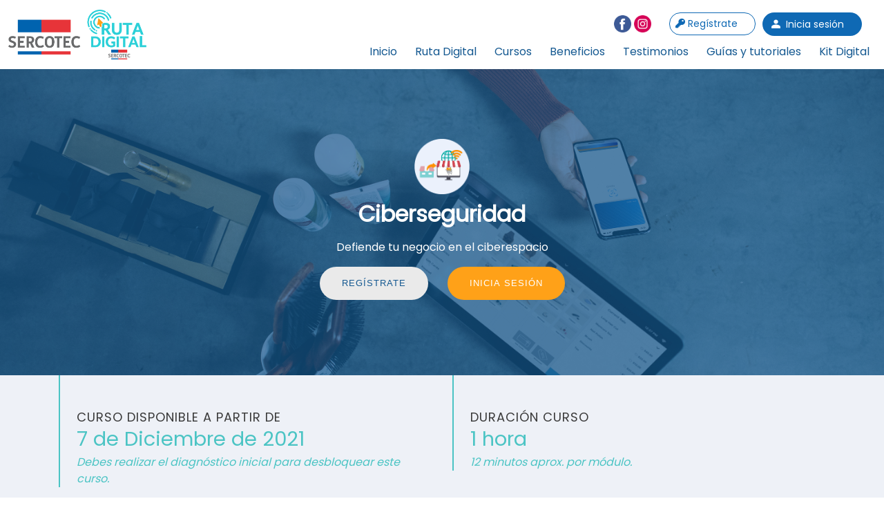

--- FILE ---
content_type: text/html; charset=utf-8
request_url: https://rutadigital.cl/ciberseguridad/
body_size: 10057
content:







<!DOCTYPE html>
<html class="no-js" lang="es">
    <head>
        <meta charset="utf-8" />
        <title>
            
                Ciberseguridad
            
            
                
                    
                
            
        </title>
        <meta name="keywords" content="Cursos, capacitación, digital, PYMES, Sercotec, digitalización, formación" />
        <meta name="description" content="Ruta Digital de Sercotec - Programa de cursos online enfocado a la digitalización de micro y pequeñas empresas" />
        <meta name="viewport" content="width=device-width, initial-scale=1" />
        <!--Favicon-->
        <link rel="shortcut icon" href="/static/img/favicon/favicon.268345692b25.png">

        

        <!-- Tipografías de Sercotec obtenidas con google fonts-->
        <link href="https://fonts.googleapis.com/css?family=Open+Sans:400,600,700|Poppins&display=swap" rel="stylesheet">
        
        <!-- CSS -->
        <link rel="stylesheet" href="https://use.fontawesome.com/releases/v5.7.1/css/all.css" integrity="sha384-fnmOCqbTlWIlj8LyTjo7mOUStjsKC4pOpQbqyi7RrhN7udi9RwhKkMHpvLbHG9Sr" crossorigin="anonymous">
        <link rel="stylesheet" href="https://cdnjs.cloudflare.com/ajax/libs/OwlCarousel2/2.3.4/assets/owl.carousel.min.css">
        <link rel="stylesheet" href="https://cdnjs.cloudflare.com/ajax/libs/OwlCarousel2/2.3.4/assets/owl.theme.default.min.css">
        <link rel="stylesheet" href="/static/css/gob_digital/gob.4e5033950b1d.css">
        <link rel="stylesheet" href="/static/css/main.517d609278d5.css">
        
        <!--<link rel="stylesheet" href="https://cdn.digital.gob.cl/framework/css/doc.css">-->
        
        
            
        

        <!-- Google Analytics -->
        
<script>
(function(i,s,o,g,r,a,m){i['GoogleAnalyticsObject']=r;i[r]=i[r]||function(){
(i[r].q=i[r].q||[]).push(arguments)},i[r].l=1*new Date();a=s.createElement(o),
m=s.getElementsByTagName(o)[0];a.async=1;a.src=g;m.parentNode.insertBefore(a,m)
})(window,document,'script','https://www.google-analytics.com/analytics.js','ga');

ga('create', 'UA-150307911-1', 'auto', {});
ga('require', 'displayfeatures');
ga('set', 'anonymizeIp', true);
ga('send', 'pageview');
</script>

        
<script async src="https://www.googletagmanager.com/gtag/js?id=UA-150307911-1"></script>
<script>
  window.dataLayer = window.dataLayer || [];
  function gtag(){dataLayer.push(arguments);}
  gtag('js', new Date());

  
  gtag('config', 'UA-150307911-1');
</script>


        <!-- Google tag (gtag.js) -->
        <script async src="https://www.googletagmanager.com/gtag/js?id=G-QXTVHR64RT"></script>
            <script>
            window.dataLayer = window.dataLayer || [];
            function gtag(){dataLayer.push(arguments);}
            gtag('js', new Date());

            gtag('config', 'G-QXTVHR64RT');
        </script>

        <!--Función para cambiar url de videos casos de éxitos en home-->
        <script>
            function changeVideo(videoId) {
              const mainVideo = document.getElementById('mainVideo');
              mainVideo.src = `https://www.youtube.com/embed/${videoId}`;
            }
          </script>

    </head>

    <body class="">
        

        <!-- Navbar -->
        <nav id="menu" class="navbar fixed-top navbar-expand-lg navbar-light pt-0 px-lg-2 px-0">
            <!--Logos-->
            <div class="navbar-brand p-1">
                    <!--Logo Ruta Digital-->
                    <div class="logo float-left mr-1 mr-md-3">
                        <a class="pt-0 ml-lg-0 ml-2" href="/">
                            <img class="logo-title  logo-rt" src="/static/img/logos/ruta-digital.8468cd4a82a6.png" alt="Ruta Digital SERCOTEC"/>
                        </a>
                    </div>
                    <!--Logo Digitaliza Tu Pyme
                    <div class="logo float-left">
                        <a class="pt-0 ml-lg-0 " target="_blank" href="https://www.digitalizatupyme.cl/">
                            <img class="logo-title navbar_logo-dtpyme logo-rt" src="/static/img/logos/logo-dtpyme__trans.7ad6487d899f.png"  alt="Digitaliza tu Pyme">
                        </a>
                    </div> -->
            </div>
            <!--//Logos-->
            <button class="navbar-toggler border-0 p-4 mr-md-2" type="button" data-toggle="collapse" data-target="#navbarSupportedContent" aria-controls="navbarSupportedContent" aria-expanded="false" aria-label="Toggle navigation"><span class="text-md"></span><span class="navbar-toggler-icon"></span></button>
            <div class="collapse navbar-collapse justify-content-end text-center" id="navbarSupportedContent">
                
                <ul class="navbar-nav navbar-top px-4 mt-2">
                    <li class="nav-item mt-1 d-none d-lg-block">
                        <a class="mr-1" href="https://www.facebook.com/sercotec/" target="_blank"><img class="social_icon" src="/static/img/facebook.bc6f433f6cd8.png" alt="sercotec"></a>
                    </li>
                    <li class="nav-item mt-1 d-none d-lg-block">
                        <a class="mr-3" href="https://www.instagram.com/sercotec_cl" target="_blank"><img class="social_icon" src="/static/img/instagram.b034220eec34.png" alt="sercotec"></a>
                    </li>
                
                  <li class="nav-item mb-2 mb-lg-0">
                      <a href="" id="btn-rgtr" class="nav-link btn-navbar gob-primary  pl-lg-2 btn-navbar-rg" data-toggle="modal" data-target="#signUpModal">
                        <span class="fas fa-key"></span> Regístrate</a>
                  </li>
                  <li class="nav-item mb-2 mb-lg-0">
                    <a class="nav-link btn-navbar gob-primary pl-lg-2 "
                       href="https://login.sercotec.cl/Web/index.html#/?idapp=17">
                    <span class="cl cl-login"></span> Inicia sesión</a>
                  </li>
                
            </ul>
            <ul class="navbar-nav navbar-primary">
                <li class="nav-item active"><a class="btn-menu nav-link pl-lg-2 pl-4" data-scroll href="/"><span class="underline">Inicio</span></a></li>
                <li class="nav-item "><a class="btn-menu nav-link pl-lg-2 pl-4" data-scroll href="/#que-es"><span class="underline">Ruta Digital</span></a></li>
                <li class="nav-item"><a class="btn-menu nav-link pl-lg-2 pl-4" data-scroll href="/#cursos"><span class="underline">Cursos</span></a></li>
                <li class="nav-item"><a class="btn-menu nav-link pl-lg-2 pl-4" data-scroll href="/#beneficios"><span class="underline">Beneficios</span></a></li>
                <li class="nav-item"><a class="btn-menu nav-link pl-lg-2 pl-4" data-scroll href="/#capsulas"><span class="underline">Testimonios</span></a></li>
                <li class="nav-item"><a class="btn-menu nav-link pl-lg-2 pl-4" data-scroll href="/tutoriales/"><span class="underline">Guías y tutoriales</span></a></li>
                
                    <li class="nav-item"><a class="btn-menu nav-link pl-lg-2 pl-4" href="/kit-digital/"><span class="underline">Kit Digital</span></a></li>
                
                <!--<li class="nav-item dropdown"><a class="nav-link dropdown-toggle pl-4" href="#" id="navbarDropdown" role="button" data-toggle="dropdown" aria-haspopup="true" aria-expanded="false">Cursos</a>
                <div class="dropdown-menu border-md-0 my-0 py-0" aria-labelledby="navbarDropdown"><a class="dropdown-item py-2" href="#">Action</a><a class="dropdown-item py-2" href="#">Another action</a><a class="dropdown-item py-2" href="#">Something else here</a></div>
                </li>-->
                <!--<li class="nav-item pl-4 pl-lg-0">
                <form class="form-inline my-2 my-lg-0 ml-lg-4">
                    <input class="form-control input-navbar"/>
                    <button class="btn cl cl-search"></button>
                </form>
                </li>-->
            </ul>
            </div>
        </nav>
        <!-- /Navbar -->
        <div class="main-content">
            

<header class="header-cursos bg-cursos text-center">
    <div class="cursos-content container">
        
        <img src="https://rutadigital-uploads.s3.amazonaws.com/images/dplp.original.png?X-Amz-Algorithm=AWS4-HMAC-SHA256&amp;X-Amz-Credential=AKIA2TG3OCMYULEXUT3O%2F20260121%2Fus-east-2%2Fs3%2Faws4_request&amp;X-Amz-Date=20260121T064508Z&amp;X-Amz-Expires=3600&amp;X-Amz-SignedHeaders=host&amp;X-Amz-Signature=02c0400185312d2f1471e8d22bb5f9323caba08cde125d294c76d58c55f0f86d" class="cursos-content-ico" alt="icon-courses.png">

        <h1 class="header-title text-white ">Ciberseguridad</h1>
        <p class="text-white px-5 ">Defiende tu negocio en el ciberespacio</p>
        
            <button href="" id="btn-rgtr" class="btn btn-cursos mb-2 btn-white mr-md-4" data-toggle="modal" data-target="#signUpModal">
                <span class=""></span> Regístrate
            </button>
            <button class="btn btn-cursos mb-2 btn-cta" onclick="location.href='https://login.sercotec.cl/Web/index.html#/?idapp=17'">
                Inicia sesión
            </button>
        
    </div>
</header>

<main class="cursos-main">
    
    <section class="cursos-datos bg-grey pb-3">
        <div class="container">
            <div class="row">

                <div class="col-md-6">
                    <div class="cursos-datos__item border-l--blue pt-5 pl-4">
                        <h3 class="cursos-datos__title">Curso disponible a partir de</h3>
                        <p class="cursos-datos__enfasis">7 de Diciembre de 2021</p>
                        <p class="cursos-datos__nota">Debes realizar el diagnóstico inicial para desbloquear este curso.</p>
                    </div>
                </div>

                <div class="col-md-6">
                    <div class="cursos-datos__item border-l--blue pt-5 pl-4">
                        <h3 class="cursos-datos__title">Duración curso</h3>
                        <p class="cursos-datos__enfasis">1 hora</p>
                        <p class="cursos-datos__nota">12 minutos aprox. por módulo.</p>
                    </div>
                </div>

            </div>
        </div>
    </section>

    <section class="cursos-descripcion container py-5 mt-5">
        <div class="row justify-content-center align-items-center">
            <div class="col-md-4 text-center">
                <h2 class="">Descripción</h2>
            </div>
            <div class="col-md-8 col-lg-6 border-l--blue text-center text-md-left">
                <p><div class="rich-text"><p>En este curso, el/la alumno(a) aprenderá sobre los objetivos y conceptos clave sobre ciberseguridad en el mundo actual, y cuán importante es para las Pymes estar protegidos de los ciberdelincuentes. </p><p>Conocerán cuáles son las potenciales amenazas, riesgos y el verdadero impacto de éstos en su negocio; pues se tiene mucho que perder y la gran mayoría no está consciente de ello.</p><p>Una vez que ya saben cómo mejorar la seguridad de sus negocios, se pondrá manos a la obra, aprendiendo sobre el uso de herramientas digitales de protección, como por ejemplo: antivirus, gestores de contraseñas, DNS, VPN y cortafuegos, entre otras.</p></div></p>
            </div>
        </div>
    </section>

    <section class="cursos-requisitos container py-5">
        <div class="row justify-content-center">
            <div class="col-lg-10 bg-grey p-md-5 py-5">
                <h2>Requisitos para ingresar</h2>
                <ul class="cursos-requisitos__list">
                    <li class="my-4">
                        <img class="cursos-requisitos__ico mr-3" src="/static/img/ico-check.e0dacccc7787.png" alt="">
                        Contar con acceso a computador e Internet.
                    </li>
                    <li class="my-4">
                        <img class="cursos-requisitos__ico mr-3" src="/static/img/ico-check.e0dacccc7787.png" alt="">
                        Estar registrado en el sitio web de SERCOTEC.
                        <p class="ml-2 ml-md-5">
                             
                                <a href="" data-toggle="modal" data-target="#signUpModal">
                                    ¿No estás registrado? Accede desde aquí
                                </a>
                            
                        </p>
                    </li>
                    
                </ul>
            </div>
        </div>
    </section>

    <section class="cursos-temario container py-5">
        <div class="row justify-content-center">
            <div class="col-lg-10 bg-grey p-md-5 py-5">
                <h2 class="text-center my-4 pb-4">Temario del Curso</h2>

                
                    <div class="cursos-temario__modulo pb-3">
                        <h3>Nivel básico | módulo 1: Introducción a la ciberseguridad</h3>
                        <p><div class="rich-text"><ul><li>Ciberseguridad en el mundo actual y diferencia con la seguridad informática</li><li>Importancia de la capacitación en ciberseguridad</li><li>Ciberespacio e internet</li><li>Amenaza, riesgo y vulnerabilidad</li><li>Agentes de amenaza</li><li>Estándares de seguridad</li></ul></div></p>
                    </div>
                
                    <div class="cursos-temario__modulo pb-3">
                        <h3>Nivel básico | módulo 2: ¿Por qué es importante la ciberseguridad en una Pyme?</h3>
                        <p><div class="rich-text"><ul><li>Exposición de las Pymes ante cibercriminales</li><li>¿Qué puede perder una Pyme?</li><li>Objetivos de la seguridad</li><li>Importancia de políticas de seguridad</li></ul></div></p>
                    </div>
                
                    <div class="cursos-temario__modulo pb-3">
                        <h3>Nivel básico | módulo 3: Amenazas, riesgos y su impacto</h3>
                        <p><div class="rich-text"><ul><li>Ataques</li><li>Malwares</li><li>Tipos de malwares</li><li>Rasomware - Spyware - Bots</li><li>Ciberataques - amenazas</li><li>Evolución del malware</li><li>Cibercrimen</li><li>¿Qué puede ganar un atacante?</li></ul></div></p>
                    </div>
                
                    <div class="cursos-temario__modulo pb-3">
                        <h3>Nivel básico | módulo 4: Otros riesgos Existentes</h3>
                        <p><div class="rich-text"><ul><li>Webcam</li><li>Estafas telefónicas</li><li>Dispositivos USB</li><li>Seguridad física</li></ul></div></p>
                    </div>
                
                    <div class="cursos-temario__modulo pb-3">
                        <h3>Nivel básico | módulo 5: Como mejorar tu seguridad y proteger tu negocio</h3>
                        <p><div class="rich-text"><ul><li>Password</li><li>Ataques por email</li><li>Seguridad en el navegador y wireless</li><li>VPN</li><li>Seguridad DNS</li><li>Usuarios predeterminados</li><li>Actualizaciones</li><li>Antivirus</li><li>Sentido común</li><li>Cortafuegos</li></ul></div></p>
                    </div>
                
                    <div class="cursos-temario__modulo pb-3">
                        <h3>Nivel avanzado | módulo 1: Ciberataques en redes sociales (facebook, instagram, twitter, etc.)</h3>
                        <p><div class="rich-text"><ul><li>Ciberseguridad en RRSS</li><li>¿Por qué los criminales apuntan a las RRSS?</li><li>Phishing</li><li>Perfiles falsos</li><li>Ofertas falsas</li><li>Impacto del ciberataque en las redes sociales</li></ul></div></p>
                    </div>
                
                    <div class="cursos-temario__modulo pb-3">
                        <h3>Nivel avanzado | módulo 2: Ciberataques a sistemas informáticos</h3>
                        <p><div class="rich-text"><ul><li>Ciberseguridad en la nube</li><li>Protocolos de seguridad</li><li>Minimizando riesgos</li></ul></div></p>
                    </div>
                
                    <div class="cursos-temario__modulo pb-3">
                        <h3>Nivel avanzado | módulo 3: Controles avanzados de ciberseguridad</h3>
                        <p><div class="rich-text"><ul><li>Dispositivos de seguridad y la red</li><li>Control de acceso y modelo AAA</li><li>Factores de autenticación</li><li>criptografía, informática forense</li><li>SOC, NOC y gestión de incidentes.</li></ul></div></p>
                    </div>
                
                    <div class="cursos-temario__modulo pb-3">
                        <h3>Nivel avanzado | módulo 4: Buenas prácticas de ciberseguridad</h3>
                        <p><div class="rich-text"><ul><li>Incidentes de seguridad</li><li>Consecuencias de malas prácticas de seguridad</li><li>Elaborar una estrategia de ciberseguridad</li><li>Teletrabajo</li></ul></div></p>
                    </div>
                
                    <div class="cursos-temario__modulo pb-3">
                        <h3>Nivel avanzado | módulo 5: Herramientas de apoyo a la ciberseguridad</h3>
                        <p><div class="rich-text"><ul><li>Herramientas útiles para combatir a los ciberatacantes.</li></ul></div></p>
                    </div>
                
                    <div class="cursos-temario__modulo pb-3">
                        <h3>Nivel Experto | módulo 1: Identificando sistemas y activos comerciales</h3>
                        <p><div class="rich-text"><ul><li>Activos de información.</li><li>Análisis de los activos de la empresa.</li><li>Consejos para evitar ataques relacionados a los activos.</li></ul></div></p>
                    </div>
                
                    <div class="cursos-temario__modulo pb-3">
                        <h3>Nivel Experto | módulo 2: El papel crucial del liderazgo en la gestión del riesgo cibernético</h3>
                        <p><div class="rich-text"><ul><li>Liderazgo en la Gestión de Riesgos.</li><li>Gobernanza.</li><li>Evaluación y Gestión de Riesgos.</li><li>Cultura en la empresa.</li></ul></div></p>
                    </div>
                
                    <div class="cursos-temario__modulo pb-3">
                        <h3>Nivel Experto | módulo 3: Criptografía</h3>
                        <p><div class="rich-text"><ul><li>¿De qué trata?</li><li>Reglas que debe cumplir un mensaje cifrado.</li><li>Usos de la Criptografía.</li><li>Criptografía y Ciberseguridad.</li><li>Algoritmos de cifrado.</li><li>Tipos de claves criptográficas.</li></ul></div></p>
                    </div>
                
                    <div class="cursos-temario__modulo pb-3">
                        <h3>Nivel Experto | módulo 4: Respuesta a incidentes y responsabilidad</h3>
                        <p><div class="rich-text"><ul><li>Respuesta a Incidentes.</li><li>Plan de respuesta a incidentes.</li><li>Pasos a ejecutar de respuesta a Incidentes.</li><li>Herramientas de apoyo.</li></ul></div></p>
                    </div>
                
                    <div class="cursos-temario__modulo pb-3">
                        <h3>Nivel Experto | módulo 5: Diseño e implementación de una estrategia de mitigación</h3>
                        <p><div class="rich-text"><ul><li>Estrategia de mitigación de riesgos.</li><li>Analizar Riesgos.</li><li>Diseño de la Estrategia.</li><li>Acciones de mitigación.</li><li>Implementación: Acciones concretas.</li></ul></div></p>
                    </div>
                
                
            </div>
        </div>
    </section>

    <section class="cursos-docentes container">
        <div class="row py-5 justify-content-center">
            <div class="col-md-10 text-center text-md-left">
                <h2>Docentes del Curso</h2>
            </div>
            <div class="col-md-10 row mb-5">

                
                    <div class="col-sm-6 col-md-4 pb-3 pt-5 text-center">
                        <div class="card docentes-card">
                            <div class="card-body">
                        
                        <div class="row justify-content-center">
                            <div class="col-sm-6 col-md-6">
                                    <img src="https://rutadigital-uploads.s3.amazonaws.com/images/juan.original.png?X-Amz-Algorithm=AWS4-HMAC-SHA256&amp;X-Amz-Credential=AKIA2TG3OCMYULEXUT3O%2F20260121%2Fus-east-2%2Fs3%2Faws4_request&amp;X-Amz-Date=20260121T064508Z&amp;X-Amz-Expires=3600&amp;X-Amz-SignedHeaders=host&amp;X-Amz-Signature=bd3a072e57989e12806c6ee7c14bfafc57e4ba28dcf70fe3a4c58a081abc3467" class="img-fluid rounded-circle" alt="juan-card.png">
                                    
                            </div>
                        </div>
                        <h3 class="card-title">Juan Velásquez</h3>
                        <p class="card-text"><div class="rich-text"><p><b>Estudios Principales:</b></p><p>Ingeniero Civil Electricista, Ingeniero Civil en Computación, Universidad de Chile.</p><p></p><p>Ph.D. in Information Engineering, The University of Tokyo.</p></div></p>
                    </div>
                    </div>
                    </div>
                
                <!-- <div class="col-sm-6 col-md-4 card cursos-docentes__card no-gutters pt-5 pb-3 mx-1 my-5 text-center">
                    <h3 class="mt-3">Nombre Docente</h3>
                    <p>Descripción del perfil del profesor, algo respecto a su CV</p>
                </div>
                <div class="col-sm-6 col-md-4 card cursos-docentes__card no-gutters pt-5 pb-3 mx-1 my-5 text-center">
                    <h3 class="mt-3">Nombre Docente</h3>
                    <p>Descripción del perfil del profesor, algo respecto a su CV</p>
                </div> -->

            </div>
        </div>
    </section>

    <section class="cursos-cta bg-cursos text-white text-center py-5">
        <div class="cursos-content py-4">
            <h5 class="text-white my-3 ">Ciberseguridad</h5>
            
                <button href="" id="btn-rgtr" class="btn btn-cursos mb-2 btn-white mr-md-4" data-toggle="modal" data-target="#signUpModal">
                    <span class=""></span> Regístrate
                </button>
                <button class="btn btn-cursos mb-2 btn-cta" onclick="location.href='https://login.sercotec.cl/Web/index.html#/?idapp=17'">
                    Inicia sesión
                </button>
            
        </div>
    </section>
</main>

<!-- <header class="header-cursos bg-cursos text-center">
    <div class="cursos-content container">
        <img class="cursos-content-ico" src="/static/img/icon-beneficios/ico-fondos.ff7d14e84c96.svg" alt="">

        <h1 class="header-title text-white ">Ventas e Inventario</h1>
        <p class="text-white px-5 ">En este curso los participantes podrán aprender procesos relacionados con las ventas a través de internet</p>
        <button class="btn btn-cursos mb-2 btn-white mr-md-4">Ver programa</button>
        <button class="btn btn-cursos mb-2 btn-cta">Inscribirme</button>
    </div>
</header>

<main class="cursos-main">
    
    <section class="cursos-datos bg-grey pb-3">
        <div class="container">
            <div class="row">

                <div class="col-md-6">
                    <div class="cursos-datos__item border-l--blue pt-5 pl-4">
                        <h3 class="cursos-datos__title">Inicio del curso</h3>
                        <p class="cursos-datos__enfasis">12 de julio, 2019</p>
                        <p class="cursos-datos__nota">Debes estar inscrito con anticipación</p>
                    </div>
                </div>

                <div class="col-md-6">
                    <div class="cursos-datos__item border-l--blue pt-5 pl-4">
                        <h3 class="cursos-datos__title">Duración curso</h3>
                        <p class="cursos-datos__enfasis">1 Mes</p>
                        <p class="cursos-datos__nota">Alrededor de 7 horas a la semana</p>
                    </div>
                </div>

            </div>
        </div>
    </section>

    <section class="cursos-descripcion container py-5 mt-5">
        <div class="row justify-content-center align-items-center">
            <div class="col-md-4 text-center">
                <h2 class="">Descripción</h2>
            </div>
            <div class="col-md-8 col-lg-6 border-l--blue text-center text-md-left">
                <p>En este curso los participantes podrán aprender procesos relacionados con las ventas a través de internet. Además de cómo gestionar y administrar sus recursos para así poder potenciar la venta de sus productos o servicios a través de plataformas E-commerce.</p>
            </div>
        </div>
    </section>

    <section class="cursos-requisitos container py-5">
        <div class="row justify-content-center">
            <div class="col-lg-10 bg-grey p-md-5 py-5">
                <h2>Requisitos para ingresar</h2>
                <ul class="cursos-requisitos__list">
                    <li class="my-4">
                        <img class="cursos-requisitos__ico mr-3" src="/static/img/ico-check.e0dacccc7787.png" alt="">
                        Contar con acceso a computador e Internet.
                    </li>
                    <li class="my-4">
                        <img class="cursos-requisitos__ico mr-3" src="/static/img/ico-check.e0dacccc7787.png" alt="">
                        Estar registrado en el sitio web de SERCOTEC.
                        <p class="ml-2 ml-md-5"> <a href="#"> ¿No estás registrado? Accede desde aquí</a></p>
                    </li>
                    
                </ul>
            </div>
        </div>
    </section>

    <section class="cursos-temario container py-5">
        <div class="row justify-content-center">
            <div class="col-lg-10 bg-grey p-md-5 py-5">
                <h2 class="text-center my-4 pb-4">Temario del Curso</h2>

                <div class="cursos-temario__modulo pb-3">
                    <h3>Módulo 1 | Nombre de módulo</h3>
                    <p>Lorem ipsum dolor sit amet, consetetur sadipscing elitr, sed diam nonumy eirmod tempor invidunt ut labore et dolore magna aliquyam erat, sed diam voluptua. At vero eos et accusam et justo duo dolores et ea rebum. </p>
                </div>
                <div class="cursos-temario__modulo pb-3">
                    <h3>Módulo 2 | Nombre de módulo</h3>
                    <p>Lorem ipsum dolor sit amet, consetetur sadipscing elitr, sed diam nonumy eirmod tempor invidunt ut labore et dolore magna aliquyam erat, sed diam voluptua. At vero eos et accusam et justo duo dolores et ea rebum. </p>
                </div>

            </div>
        </div>
    </section>

    <section class="cursos-docentes container">
        <div class="row py-5">
            <div class="col-md-4 text-center text-md-left">
                <h2>Docentes del Curso</h2>
            </div>
            <div class="col-md-8 row no-gutters">

                <div class="col-sm-6 col-md-4 card cursos-docentes__card no-gutters pt-5 pb-3 mx-1 my-5 text-center">
                    <h3 class="mt-3">Nombre Docente</h3>
                    <p>Descripción del perfil del profesor, algo respecto a su CV</p>
                </div>
                <div class="col-sm-6 col-md-4 card cursos-docentes__card no-gutters pt-5 pb-3 mx-1 my-5 text-center">
                    <h3 class="mt-3">Nombre Docente</h3>
                    <p>Descripción del perfil del profesor, algo respecto a su CV</p>
                </div>

            </div>
        </div>
    </section>

    <section class="cursos-cta bg-cursos text-white text-center py-5">
        <div class="cursos-content py-4">
            <h5 class="text-white my-3 ">Ventas e inventario</h5>
            <button class="btn btn-cursos mb-2 mr-md-4 btn-white">Ver programa</button>
            <button class="btn btn-cursos mb-2 btn-cta">Inscribirme</button>
        </div>
    </section>
</main> -->

        </div>
        <!-- Footer -->
        <div class="bg-ice">
            <div class="container-fluid p-5">
                <div class="section-header text-center pb-5">
                    <h2 class="text-blue" ><b>Comunícate con nosotros</b></h2>
                </div>
                <div class="row justify-content-center">
                    <div class="col-10 col-md-4 col-lg-3">
                        <div class="row">
                            <div class="col-4"> <img class="img-fluid" src="/static/img/wts.6e3b80803e89.png" alt=""></div>
                            <div class="col-8"><h6><b>Whatsapp</b></h6>
                            <p>+569 6685 8455</p>
                            </div>
                        </div>
                    </div>
                    <div class="col-10 col-md-4 col-lg-3">
                        <div class="row">
                            <div class="col-4"> <img class="img-fluid" src="/static/img/mail.c5abc8c5b997.png" alt=""></div>
                            <div class="col-8"><h6><b>Email</b></h6>
                            <p>contacto@rutadigital.cl</p>
                            </div>
                        </div>
                    </div>
                </div>
            </div>
        </div>
        <footer>
            <div class="container">
                <div class="row justify-content-between align-items-center">
                    <div class="col-lg-4 col-sm-12 pb-4 text-center text-lg-left">
                        <img class="logo" src="/static/img/logos/logoFooter-sercotec.f5c83b1f2ee5.png" alt="Sercotec"/>
                        <img class="logo" src="/static/img/logos/digitaliza.6bc0106e58be.png" alt="Digitaliza_tu_pyme"/>
                    </div>
                    <div class="col-lg-4 col-sm-12 mb-4 ">
                        <p class="text-white text-center"><b>#EnRutaDigital </b></p>
                        <ul class="footer-rrss d-flex justify-content-center align-items-center">
                            <!--Instagram-->
                            
                            <li>
                                <a class="link text-white mx-2" href="https://www.instagram.com/sercotec_cl/" target="_blank">                
                                        <span class="cl cl-instagram"></span>
                                </a>
                            </li>
                            
                            <!--Facebook-->
                            
                                <li>
                                    <a class="link text-white mx-2" href="https://www.facebook.com/sercotec" target="_blank">
                                        <span class="cl cl-facebook"></span>
                                    </a>
                                </li>
                            
                            <!-- Twitter-->
                            
                                <li>
                                    <a class="link text-white mx-2" href="https://x.com/Sercotec_Chile" target="_blank">
                                        <span class="cl cl-twitter"></span>
                                    </a>
                                </li>
                            
                            <!--Youtube-->
                            
                                <li>
                                    <a class="link text-white mx-2" href="https://www.youtube.com/user/CanalSERCOTEC" target="_blank">                
                                        <img src="/static/img/ico-youtube.fb5f77f00655.svg" class="d-inline-block" alt="...">
                                    </a>
                                </li>
                            
                        </ul>
                        
                    </div>
                </div>
                <div class="row">
                    <div class="col-12 text-center mt-3">
                        <a href="/tutoriales/#faq">Preguntas frecuentes</a>
                    </div>
                </div>
                <!--div class="row">
                    <a class="footer-logo ml-2" href="#">
                        <img class="footer-default-logo" src="/static/img/franja.bff41e485c57.svg"/><img class="footer-mobile-logo" src="/static/img/franja.bff41e485c57.svg"/>
                    </a>
                </div-->
            </div>
        </footer>
        <!-- ./Footer -->

        <!-- Modal -->
        <div class="modal fade" id="signUpModal" tabindex="-1" role="dialog" aria-labelledby="signUpModalLabel" aria-hidden="true">
            <div class="modal-dialog" role="document">
            <div class="modal-content">
                <div class="modal-header">
                <h5 class="modal-title" id="exampleModalLabel">Regístrate</h5>
                <button type="button" class="close" data-dismiss="modal" aria-label="Close">
                    <span aria-hidden="true">&times;</span>
                </button>
                </div>
                <div class="modal-body">
                    Esta acción te llevará al portal <strong>Mis Datos</strong> de Sercotec. 
                    <br>
                    <br>
                    Posteriormente deberás volver a Ruta Digital e iniciar sesión.
                </div>
                <div class="modal-footer">
                    <a type="button" class="btn btn-primary" href="https://misdatos.sercotec.cl">Continuar</a>
                </div>
            </div>
            </div>
        </div>

        
        <script src="https://code.jquery.com/jquery-3.3.1.slim.min.js" integrity="sha384-q8i/X+965DzO0rT7abK41JStQIAqVgRVzpbzo5smXKp4YfRvH+8abtTE1Pi6jizo" crossorigin="anonymous"></script>
        <script src="https://cdnjs.cloudflare.com/ajax/libs/popper.js/1.14.7/umd/popper.min.js" integrity="sha384-UO2eT0CpHqdSJQ6hJty5KVphtPhzWj9WO1clHTMGa3JDZwrnQq4sF86dIHNDz0W1" crossorigin="anonymous"></script>
        <script src="https://stackpath.bootstrapcdn.com/bootstrap/4.3.1/js/bootstrap.min.js" integrity="sha384-JjSmVgyd0p3pXB1rRibZUAYoIIy6OrQ6VrjIEaFf/nJGzIxFDsf4x0xIM+B07jRM" crossorigin="anonymous"></script>
        <script src="https://cdnjs.cloudflare.com/ajax/libs/OwlCarousel2/2.3.4/owl.carousel.min.js"></script>
        <script src="https://cdn.digital.gob.cl/framework/js/gob.cl.js"></script>
        
        <script type="text/javascript" src="/static/js/sercotec_landing_page.05daad5dc1b2.js"></script>
        <!--Smooth scroll-->
        <script src="https://cdn.jsdelivr.net/gh/cferdinandi/smooth-scroll@15.0/dist/smooth-scroll.polyfills.min.js"></script>
        <script>
            $(function() {
                $('a[href*="#"]:not(.carousel-control-prev)').click(function() {
                    if (location.pathname.replace(/^\//,'') == this.pathname.replace(/^\//,'') && location.hostname == this.hostname) {
                    var target = $(this.hash);
                    target = target.length ? target : $('[name=' + this.hash.slice(1) +']');
                    if (target.length) {
                        $('html, body').animate({
                        scrollTop: target.offset().top
                        }, 1000);
                        return false;
                    }
                    }
                });
            });
            
            var scroll = new SmoothScroll('a[href*="#"]',{
                ignore: '[data-scroll-ignore]',
            }); 

        </script>

        <!--MAIN MODAL ANUNCIOS HOME (status:desactivado)-->
        <!--<script>
            $(window).on('load', function () {
            var delayMs = 1000;
            
            setTimeout(function () {
                $('#myModal').modal('show');
            }, delayMs);
            console.log('Modal ejecutado');
            });    
        </script>-->


        <!--scrip para ocultar menu mobile al hacer click-->
        <script>
        $('.navbar-nav>li>a').on('click', function(){
        $('.navbar-collapse').collapse('hide');
        });
        </script>

        <!-- Se definen datos para definir tipo de Toast -->
        

        <!-- Validación de formulario sugerencias de empresarios-->
        <script>
        // Validación y manejo del formulario
        document.getElementById('contactForm').addEventListener('submit', function(event) {
            event.preventDefault(); // Evitar envío por defecto
            event.stopPropagation(); // Detener la propagación
            
            const form = event.target;
            if (form.checkValidity() === false) {
                form.classList.add('was-validated');
                return;
            };

            // Capturar los valores de los campos
            const formData = {
                name: document.getElementById('name').value,
                email: document.getElementById('email').value,
                message: document.getElementById('message').value,
            };

            console.log('Datos del formulario:', formData);
            
            // Mostrar el spinner de carga
            const formActions = document.getElementById('formActions');
            formActions.innerHTML = `
                <div class="text-center">
                    <div class="spinner-border text-primary" role="status">
                        <span class="sr-only">Cargando...</span>
                    </div>
                    <p class="mt-2">Enviando...</p>
                </div>
            `;

            // spinner 
            setTimeout(() => {
                formActions.innerHTML = `
                    <div class="alert alert-success" role="alert">
                        Tu mensaje ha sido enviado exitosamente, agradecemos tu participación.
                    </div>
                `;
                // Reiniciar el formulario después de enviar
                form.reset();
                form.classList.remove('was-validated');
            }, 2000);
        });
        </script>
        
        
            
        
    </body>
</html>


--- FILE ---
content_type: text/css
request_url: https://rutadigital.cl/static/css/gob_digital/gob.4e5033950b1d.css
body_size: 100201
content:
@charset "UTF-8";@font-face{font-family:gobCl;src:url("../../fonts/gobCL_Regular.0257bb4b62d5.otf")}@font-face{font-family:gobCl_light;src:url("../../fonts/gobCL_Light.f5a622b0b5f2.otf")}@font-face{font-family:gobCL_Bold;src:url("../../fonts/gobCL_Bold.a7407ed6a701.otf")}@font-face{font-family:gobCL_Heavy;src:url("../../fonts/gobCL_Heavy.6f435f30d6a1.otf")}.orange-a{background-color:#e0701e!important}.orange-b{background-color:#ffa11b!important}.breadcrumb .breadcrumb-item:not(:first-child)::before,.cl{font-family:icongob-cl!important;font-style:normal;font-weight:400;font-variant:normal;line-height:1;speak:none;text-transform:none;-webkit-font-smoothing:antialiased;-moz-osx-font-smoothing:grayscale}/*!
 * Bootstrap v4.2.1 (https://getbootstrap.com/)
 * Copyright 2011-2018 The Bootstrap Authors
 * Copyright 2011-2018 Twitter, Inc.
 * Licensed under MIT (https://github.com/twbs/bootstrap/blob/master/LICENSE)
 */:root{--blue:#006fb3;--indigo:#6610f2;--purple:#63c;--pink:#e83e8c;--red:#fe6565;--orange:#fd7e14;--yellow:#f2c728;--green:#2d717c;--teal:#20c997;--cyan:#17a2b8;--white:#fff;--gray:#a8b7c7;--gray-dark:#343a40;--black:#111;--blue-dark:#0a132d;--blue-light:#a8b7c7;--primary:#006fb3;--secondary:#fe6565;--success:#2d717c;--info:#17a2b8;--warning:#f2c728;--danger:#fe6565;--light:#f8f9fa;--dark:#343a40;--accent:#a8b7c7;--neutral:#eee;--tertiary:#0a132d;--breakpoint-xs:0;--breakpoint-sm:576px;--breakpoint-md:768px;--breakpoint-lg:992px;--breakpoint-xl:1200px;--font-family-sans-serif:-apple-system,BlinkMacSystemFont,"Segoe UI",Roboto,"Helvetica Neue",Arial,"Noto Sans",sans-serif,"Apple Color Emoji","Segoe UI Emoji","Segoe UI Symbol","Noto Color Emoji";--font-family-monospace:SFMono-Regular,Menlo,Monaco,Consolas,"Liberation Mono","Courier New",monospace}*,::after,::before{box-sizing:border-box}html{font-family:sans-serif;line-height:1.15;-webkit-text-size-adjust:100%;-webkit-tap-highlight-color:rgba(17,17,17,0)}article,aside,figcaption,figure,footer,header,hgroup,main,nav,section{display:block}body{margin:0;font-family:-apple-system,BlinkMacSystemFont,"Segoe UI",Roboto,"Helvetica Neue",Arial,"Noto Sans",sans-serif,"Apple Color Emoji","Segoe UI Emoji","Segoe UI Symbol","Noto Color Emoji";font-size:1rem;font-weight:400;line-height:1.5;color:#212529;text-align:left;background-color:#fff}[tabindex="-1"]:focus{outline:0!important}hr{box-sizing:content-box;height:0;overflow:visible}h1,h2,h3,h4,h5,h6{margin-top:0;margin-bottom:.5rem}p{margin-top:0;margin-bottom:1rem}abbr[data-original-title],abbr[title]{text-decoration:underline;-webkit-text-decoration:underline dotted;text-decoration:underline dotted;cursor:help;border-bottom:0;text-decoration-skip-ink:none}address{margin-bottom:1rem;font-style:normal;line-height:inherit}dl,ol,ul{margin-top:0;margin-bottom:1rem}ol ol,ol ul,ul ol,ul ul{margin-bottom:0}dt{font-weight:700}dd{margin-bottom:.5rem;margin-left:0}blockquote{margin:0 0 1rem}b,strong{font-weight:bolder}small{font-size:80%}sub,sup{position:relative;font-size:75%;line-height:0;vertical-align:baseline}sub{bottom:-.25em}sup{top:-.5em}a{color:#006fb3;text-decoration:none;background-color:transparent}a:hover{color:#004067;text-decoration:underline}a:not([href]):not([tabindex]){color:inherit;text-decoration:none}a:not([href]):not([tabindex]):focus,a:not([href]):not([tabindex]):hover{color:inherit;text-decoration:none}a:not([href]):not([tabindex]):focus{outline:0}code,kbd,pre,samp{font-family:SFMono-Regular,Menlo,Monaco,Consolas,"Liberation Mono","Courier New",monospace;font-size:1em}pre{margin-top:0;margin-bottom:1rem;overflow:auto}figure{margin:0 0 1rem}img{vertical-align:middle;border-style:none}svg{overflow:hidden;vertical-align:middle}table{border-collapse:collapse}caption{padding-top:.75rem;padding-bottom:.75rem;color:#6c757d;text-align:left;caption-side:bottom}th{text-align:inherit}label{display:inline-block;margin-bottom:.5rem}button{border-radius:0}button:focus{outline:1px dotted;outline:5px auto -webkit-focus-ring-color}button,input,optgroup,select,textarea{margin:0;font-family:inherit;font-size:inherit;line-height:inherit}button,input{overflow:visible}button,select{text-transform:none}[type=button],[type=reset],[type=submit],button{-webkit-appearance:button}[type=button]::-moz-focus-inner,[type=reset]::-moz-focus-inner,[type=submit]::-moz-focus-inner,button::-moz-focus-inner{padding:0;border-style:none}input[type=checkbox],input[type=radio]{box-sizing:border-box;padding:0}input[type=date],input[type=datetime-local],input[type=month],input[type=time]{-webkit-appearance:listbox}textarea{overflow:auto;resize:vertical}fieldset{min-width:0;padding:0;margin:0;border:0}legend{display:block;width:100%;max-width:100%;padding:0;margin-bottom:.5rem;font-size:1.5rem;line-height:inherit;color:inherit;white-space:normal}progress{vertical-align:baseline}[type=number]::-webkit-inner-spin-button,[type=number]::-webkit-outer-spin-button{height:auto}[type=search]{outline-offset:-2px;-webkit-appearance:none}[type=search]::-webkit-search-decoration{-webkit-appearance:none}::-webkit-file-upload-button{font:inherit;-webkit-appearance:button}output{display:inline-block}summary{display:list-item;cursor:pointer}template{display:none}[hidden]{display:none!important}.card-informative .card-informative-body>a,.h1,.h2,.h3,.h4,.h5,.h6,h1,h2,h3,h4,h5,h6{margin-bottom:.5rem;font-family:inherit;font-weight:500;line-height:1.2;color:inherit}.h1,h1{font-size:24px}.h2,h2{font-size:20px}.card-informative .card-informative-body>a,.h3,h3{font-size:19.7px}.h4,h4{font-size:18px}.h5,h5{font-size:17px}.h6,h6{font-size:16px}.lead{font-size:1.25rem;font-weight:300}.display-1{font-size:6rem;font-weight:300;line-height:1.2}.display-2{font-size:5.5rem;font-weight:300;line-height:1.2}.display-3{font-size:4.5rem;font-weight:300;line-height:1.2}.display-4{font-size:3.5rem;font-weight:300;line-height:1.2}hr{margin-top:1rem;margin-bottom:1rem;border:0;border-top:1px solid #a8b7c7}.small,small{font-size:11px;font-weight:400}.mark,mark{padding:.2em;background-color:#fcf8e3}.list-unstyled{padding-left:0;list-style:none}.list-inline{padding-left:0;list-style:none}.list-inline-item{display:inline-block}.list-inline-item:not(:last-child){margin-right:.5rem}.initialism{font-size:90%;text-transform:uppercase}.blockquote{margin-bottom:1rem;font-size:1.25rem}.blockquote-footer{display:block;font-size:11px;color:#6c757d}.blockquote-footer::before{content:"\2014\00A0"}.img-fluid,.profile-image,.pseudo-background .pseudo-src{max-width:100%;height:auto}.img-thumbnail{padding:.25rem;background-color:#fff;border:1px solid #dee2e6;border-radius:0;max-width:100%;height:auto}.figure{display:inline-block}.figure-img{margin-bottom:.5rem;line-height:1}.figure-caption{font-size:90%;color:#6c757d}code{font-size:87.5%;color:#e83e8c;word-break:break-word}a>code{color:inherit}kbd{padding:.2rem .4rem;font-size:87.5%;color:#fff;background-color:#212529;border-radius:0}kbd kbd{padding:0;font-size:100%;font-weight:700}pre{display:block;font-size:87.5%;color:#212529}pre code{font-size:inherit;color:inherit;word-break:normal}.pre-scrollable{max-height:340px;overflow-y:scroll}.container,.section-social{width:100%;padding-right:15px;padding-left:15px;margin-right:auto;margin-left:auto}@media (min-width:576px){.container,.section-social{max-width:540px}}@media (min-width:768px){.container,.section-social{max-width:720px}}@media (min-width:992px){.container,.section-social{max-width:960px}}@media (min-width:1200px){.container,.section-social{max-width:1140px}}.container-fluid{width:100%;padding-right:15px;padding-left:15px;margin-right:auto;margin-left:auto}.card-data-list,.card-featured-news,.profile,.profile-page,.profile-section,.row{display:flex;flex-wrap:wrap;margin-right:-15px;margin-left:-15px}.no-gutters{margin-right:0;margin-left:0}.no-gutters>.col,.no-gutters>[class*=col-]{padding-right:0;padding-left:0}.card-data-list .card-data,.card-featured-news .card-featured-news-body,.card-featured-news .card-featured-news-image,.col,.col-1,.col-10,.col-11,.col-12,.col-2,.col-3,.col-4,.col-5,.col-6,.col-7,.col-8,.col-9,.col-auto,.col-lg,.col-lg-1,.col-lg-10,.col-lg-11,.col-lg-12,.col-lg-2,.col-lg-3,.col-lg-4,.col-lg-5,.col-lg-6,.col-lg-7,.col-lg-8,.col-lg-9,.col-lg-auto,.col-md,.col-md-1,.col-md-10,.col-md-11,.col-md-12,.col-md-2,.col-md-3,.col-md-4,.col-md-5,.col-md-6,.col-md-7,.col-md-8,.col-md-9,.col-md-auto,.col-sm,.col-sm-1,.col-sm-10,.col-sm-11,.col-sm-12,.col-sm-2,.col-sm-3,.col-sm-4,.col-sm-5,.col-sm-6,.col-sm-7,.col-sm-8,.col-sm-9,.col-sm-auto,.col-xl,.col-xl-1,.col-xl-10,.col-xl-11,.col-xl-12,.col-xl-2,.col-xl-3,.col-xl-4,.col-xl-5,.col-xl-6,.col-xl-7,.col-xl-8,.col-xl-9,.col-xl-auto,.profile .profile-body section.section:first-child .section-body,.profile-page .profile-body,.profile-section .profile-body section.section:first-child .section-body,.profile-section .profile-footer{position:relative;width:100%;padding-right:15px;padding-left:15px}.col{flex-basis:0;flex-grow:1;max-width:100%}.col-auto{flex:0 0 auto;width:auto;max-width:100%}.col-1{flex:0 0 8.3333333333%;max-width:8.3333333333%}.col-2{flex:0 0 16.6666666667%;max-width:16.6666666667%}.col-3{flex:0 0 25%;max-width:25%}.col-4{flex:0 0 33.3333333333%;max-width:33.3333333333%}.col-5{flex:0 0 41.6666666667%;max-width:41.6666666667%}.col-6{flex:0 0 50%;max-width:50%}.col-7{flex:0 0 58.3333333333%;max-width:58.3333333333%}.col-8{flex:0 0 66.6666666667%;max-width:66.6666666667%}.col-9{flex:0 0 75%;max-width:75%}.col-10{flex:0 0 83.3333333333%;max-width:83.3333333333%}.col-11{flex:0 0 91.6666666667%;max-width:91.6666666667%}.card-data-list .card-data,.col-12,.profile .profile-body section.section:first-child .section-body,.profile-section .profile-body section.section:first-child .section-body{flex:0 0 100%;max-width:100%}.order-first{order:-1}.order-last{order:13}.order-0{order:0}.order-1{order:1}.order-2{order:2}.order-3{order:3}.order-4{order:4}.order-5{order:5}.order-6{order:6}.order-7{order:7}.order-8{order:8}.order-9{order:9}.order-10{order:10}.order-11{order:11}.order-12{order:12}.offset-1{margin-left:8.3333333333%}.offset-2{margin-left:16.6666666667%}.offset-3{margin-left:25%}.offset-4{margin-left:33.3333333333%}.offset-5{margin-left:41.6666666667%}.offset-6{margin-left:50%}.offset-7{margin-left:58.3333333333%}.offset-8{margin-left:66.6666666667%}.offset-9{margin-left:75%}.offset-10{margin-left:83.3333333333%}.offset-11{margin-left:91.6666666667%}@media (min-width:576px){.col-sm{flex-basis:0;flex-grow:1;max-width:100%}.col-sm-auto{flex:0 0 auto;width:auto;max-width:100%}.col-sm-1{flex:0 0 8.3333333333%;max-width:8.3333333333%}.col-sm-2{flex:0 0 16.6666666667%;max-width:16.6666666667%}.col-sm-3{flex:0 0 25%;max-width:25%}.col-sm-4{flex:0 0 33.3333333333%;max-width:33.3333333333%}.col-sm-5{flex:0 0 41.6666666667%;max-width:41.6666666667%}.col-sm-6{flex:0 0 50%;max-width:50%}.col-sm-7{flex:0 0 58.3333333333%;max-width:58.3333333333%}.col-sm-8{flex:0 0 66.6666666667%;max-width:66.6666666667%}.col-sm-9{flex:0 0 75%;max-width:75%}.col-sm-10{flex:0 0 83.3333333333%;max-width:83.3333333333%}.col-sm-11{flex:0 0 91.6666666667%;max-width:91.6666666667%}.col-sm-12{flex:0 0 100%;max-width:100%}.order-sm-first{order:-1}.order-sm-last{order:13}.order-sm-0{order:0}.order-sm-1{order:1}.order-sm-2{order:2}.order-sm-3{order:3}.order-sm-4{order:4}.order-sm-5{order:5}.order-sm-6{order:6}.order-sm-7{order:7}.order-sm-8{order:8}.order-sm-9{order:9}.order-sm-10{order:10}.order-sm-11{order:11}.order-sm-12{order:12}.offset-sm-0{margin-left:0}.offset-sm-1{margin-left:8.3333333333%}.offset-sm-2{margin-left:16.6666666667%}.offset-sm-3{margin-left:25%}.offset-sm-4{margin-left:33.3333333333%}.offset-sm-5{margin-left:41.6666666667%}.offset-sm-6{margin-left:50%}.offset-sm-7{margin-left:58.3333333333%}.offset-sm-8{margin-left:66.6666666667%}.offset-sm-9{margin-left:75%}.offset-sm-10{margin-left:83.3333333333%}.offset-sm-11{margin-left:91.6666666667%}}@media (min-width:768px){.col-md{flex-basis:0;flex-grow:1;max-width:100%}.col-md-auto{flex:0 0 auto;width:auto;max-width:100%}.col-md-1{flex:0 0 8.3333333333%;max-width:8.3333333333%}.col-md-2{flex:0 0 16.6666666667%;max-width:16.6666666667%}.col-md-3{flex:0 0 25%;max-width:25%}.col-md-4{flex:0 0 33.3333333333%;max-width:33.3333333333%}.col-md-5{flex:0 0 41.6666666667%;max-width:41.6666666667%}.col-md-6{flex:0 0 50%;max-width:50%}.col-md-7{flex:0 0 58.3333333333%;max-width:58.3333333333%}.col-md-8,.profile-page .profile-body{flex:0 0 66.6666666667%;max-width:66.6666666667%}.col-md-9{flex:0 0 75%;max-width:75%}.col-md-10{flex:0 0 83.3333333333%;max-width:83.3333333333%}.col-md-11{flex:0 0 91.6666666667%;max-width:91.6666666667%}.col-md-12{flex:0 0 100%;max-width:100%}.order-md-first{order:-1}.order-md-last{order:13}.order-md-0{order:0}.order-md-1{order:1}.order-md-2{order:2}.order-md-3{order:3}.order-md-4{order:4}.order-md-5{order:5}.order-md-6{order:6}.order-md-7{order:7}.order-md-8{order:8}.order-md-9{order:9}.order-md-10{order:10}.order-md-11{order:11}.order-md-12{order:12}.offset-md-0{margin-left:0}.offset-md-1{margin-left:8.3333333333%}.offset-md-2{margin-left:16.6666666667%}.offset-md-3{margin-left:25%}.offset-md-4{margin-left:33.3333333333%}.offset-md-5{margin-left:41.6666666667%}.offset-md-6{margin-left:50%}.offset-md-7{margin-left:58.3333333333%}.offset-md-8{margin-left:66.6666666667%}.offset-md-9{margin-left:75%}.offset-md-10{margin-left:83.3333333333%}.offset-md-11{margin-left:91.6666666667%}}@media (min-width:992px){.card-data-list .card-data,.col-lg{flex-basis:0;flex-grow:1;max-width:100%}.col-lg-auto{flex:0 0 auto;width:auto;max-width:100%}.col-lg-1{flex:0 0 8.3333333333%;max-width:8.3333333333%}.col-lg-2{flex:0 0 16.6666666667%;max-width:16.6666666667%}.col-lg-3{flex:0 0 25%;max-width:25%}.col-lg-4,.profile-section .profile-footer{flex:0 0 33.3333333333%;max-width:33.3333333333%}.card-featured-news .card-featured-news-image,.col-lg-5{flex:0 0 41.6666666667%;max-width:41.6666666667%}.col-lg-6{flex:0 0 50%;max-width:50%}.card-featured-news .card-featured-news-body,.col-lg-7{flex:0 0 58.3333333333%;max-width:58.3333333333%}.col-lg-8{flex:0 0 66.6666666667%;max-width:66.6666666667%}.col-lg-9{flex:0 0 75%;max-width:75%}.col-lg-10{flex:0 0 83.3333333333%;max-width:83.3333333333%}.col-lg-11{flex:0 0 91.6666666667%;max-width:91.6666666667%}.col-lg-12{flex:0 0 100%;max-width:100%}.order-lg-first{order:-1}.order-lg-last{order:13}.order-lg-0{order:0}.order-lg-1{order:1}.order-lg-2{order:2}.order-lg-3{order:3}.order-lg-4{order:4}.order-lg-5{order:5}.order-lg-6{order:6}.order-lg-7{order:7}.order-lg-8{order:8}.order-lg-9{order:9}.order-lg-10{order:10}.order-lg-11{order:11}.order-lg-12{order:12}.offset-lg-0{margin-left:0}.offset-lg-1{margin-left:8.3333333333%}.offset-lg-2{margin-left:16.6666666667%}.offset-lg-3{margin-left:25%}.offset-lg-4{margin-left:33.3333333333%}.offset-lg-5{margin-left:41.6666666667%}.offset-lg-6{margin-left:50%}.offset-lg-7{margin-left:58.3333333333%}.offset-lg-8{margin-left:66.6666666667%}.offset-lg-9{margin-left:75%}.offset-lg-10{margin-left:83.3333333333%}.offset-lg-11{margin-left:91.6666666667%}}@media (min-width:1200px){.col-xl{flex-basis:0;flex-grow:1;max-width:100%}.col-xl-auto{flex:0 0 auto;width:auto;max-width:100%}.col-xl-1{flex:0 0 8.3333333333%;max-width:8.3333333333%}.col-xl-2{flex:0 0 16.6666666667%;max-width:16.6666666667%}.col-xl-3{flex:0 0 25%;max-width:25%}.col-xl-4{flex:0 0 33.3333333333%;max-width:33.3333333333%}.col-xl-5{flex:0 0 41.6666666667%;max-width:41.6666666667%}.col-xl-6{flex:0 0 50%;max-width:50%}.col-xl-7{flex:0 0 58.3333333333%;max-width:58.3333333333%}.col-xl-8{flex:0 0 66.6666666667%;max-width:66.6666666667%}.col-xl-9{flex:0 0 75%;max-width:75%}.col-xl-10{flex:0 0 83.3333333333%;max-width:83.3333333333%}.col-xl-11{flex:0 0 91.6666666667%;max-width:91.6666666667%}.col-xl-12{flex:0 0 100%;max-width:100%}.order-xl-first{order:-1}.order-xl-last{order:13}.order-xl-0{order:0}.order-xl-1{order:1}.order-xl-2{order:2}.order-xl-3{order:3}.order-xl-4{order:4}.order-xl-5{order:5}.order-xl-6{order:6}.order-xl-7{order:7}.order-xl-8{order:8}.order-xl-9{order:9}.order-xl-10{order:10}.order-xl-11{order:11}.order-xl-12{order:12}.offset-xl-0{margin-left:0}.offset-xl-1{margin-left:8.3333333333%}.offset-xl-2{margin-left:16.6666666667%}.offset-xl-3{margin-left:25%}.offset-xl-4{margin-left:33.3333333333%}.offset-xl-5{margin-left:41.6666666667%}.offset-xl-6{margin-left:50%}.offset-xl-7{margin-left:58.3333333333%}.offset-xl-8{margin-left:66.6666666667%}.offset-xl-9{margin-left:75%}.offset-xl-10{margin-left:83.3333333333%}.offset-xl-11{margin-left:91.6666666667%}}.table{width:100%;margin-bottom:1rem;background-color:transparent}.table td,.table th{padding:.75rem;vertical-align:top;border-top:1px solid #dee2e6}.table thead th{vertical-align:bottom;border-bottom:2px solid #dee2e6}.table tbody+tbody{border-top:2px solid #dee2e6}.table .table{background-color:#fff}.table-sm td,.table-sm th{padding:.3rem}.table-bordered{border:1px solid #dee2e6}.table-bordered td,.table-bordered th{border:1px solid #dee2e6}.table-bordered thead td,.table-bordered thead th{border-bottom-width:2px}.table-borderless tbody+tbody,.table-borderless td,.table-borderless th,.table-borderless thead th{border:0}.table-striped tbody tr:nth-of-type(odd){background-color:rgba(17,17,17,.05)}.table-hover tbody tr:hover{background-color:rgba(17,17,17,.075)}.table-primary,.table-primary>td,.table-primary>th{background-color:#b8d7ea}.table-primary tbody+tbody,.table-primary td,.table-primary th,.table-primary thead th{border-color:#7ab4d7}.table-hover .table-primary:hover{background-color:#a4cce4}.table-hover .table-primary:hover>td,.table-hover .table-primary:hover>th{background-color:#a4cce4}.table-secondary,.table-secondary>td,.table-secondary>th{background-color:#ffd4d4}.table-secondary tbody+tbody,.table-secondary td,.table-secondary th,.table-secondary thead th{border-color:#feafaf}.table-hover .table-secondary:hover{background-color:#fbb}.table-hover .table-secondary:hover>td,.table-hover .table-secondary:hover>th{background-color:#fbb}.table-success,.table-success>td,.table-success>th{background-color:#c4d7da}.table-success tbody+tbody,.table-success td,.table-success th,.table-success thead th{border-color:#92b5bb}.table-hover .table-success:hover{background-color:#b4ccd0}.table-hover .table-success:hover>td,.table-hover .table-success:hover>th{background-color:#b4ccd0}.table-info,.table-info>td,.table-info>th{background-color:#bee5eb}.table-info tbody+tbody,.table-info td,.table-info th,.table-info thead th{border-color:#86cfda}.table-hover .table-info:hover{background-color:#abdde5}.table-hover .table-info:hover>td,.table-hover .table-info:hover>th{background-color:#abdde5}.table-warning,.table-warning>td,.table-warning>th{background-color:#fbefc3}.table-warning tbody+tbody,.table-warning td,.table-warning th,.table-warning thead th{border-color:#f8e28f}.table-hover .table-warning:hover{background-color:#f9e9ab}.table-hover .table-warning:hover>td,.table-hover .table-warning:hover>th{background-color:#f9e9ab}.table-danger,.table-danger>td,.table-danger>th{background-color:#ffd4d4}.table-danger tbody+tbody,.table-danger td,.table-danger th,.table-danger thead th{border-color:#feafaf}.table-hover .table-danger:hover{background-color:#fbb}.table-hover .table-danger:hover>td,.table-hover .table-danger:hover>th{background-color:#fbb}.table-light,.table-light>td,.table-light>th{background-color:#fdfdfe}.table-light tbody+tbody,.table-light td,.table-light th,.table-light thead th{border-color:#fbfcfc}.table-hover .table-light:hover{background-color:#ececf6}.table-hover .table-light:hover>td,.table-hover .table-light:hover>th{background-color:#ececf6}.table-dark,.table-dark>td,.table-dark>th{background-color:#c6c8ca}.table-dark tbody+tbody,.table-dark td,.table-dark th,.table-dark thead th{border-color:#95999c}.table-hover .table-dark:hover{background-color:#b9bbbe}.table-hover .table-dark:hover>td,.table-hover .table-dark:hover>th{background-color:#b9bbbe}.table-accent,.table-accent>td,.table-accent>th{background-color:#e7ebef}.table-accent tbody+tbody,.table-accent td,.table-accent th,.table-accent thead th{border-color:#d2dae2}.table-hover .table-accent:hover{background-color:#d8dee5}.table-hover .table-accent:hover>td,.table-hover .table-accent:hover>th{background-color:#d8dee5}.table-neutral,.table-neutral>td,.table-neutral>th{background-color:#fafafa}.table-neutral tbody+tbody,.table-neutral td,.table-neutral th,.table-neutral thead th{border-color:#f6f6f6}.table-hover .table-neutral:hover{background-color:#ededed}.table-hover .table-neutral:hover>td,.table-hover .table-neutral:hover>th{background-color:#ededed}.table-tertiary,.table-tertiary>td,.table-tertiary>th{background-color:#babdc4}.table-tertiary tbody+tbody,.table-tertiary td,.table-tertiary th,.table-tertiary thead th{border-color:#808492}.table-hover .table-tertiary:hover{background-color:#acb0b8}.table-hover .table-tertiary:hover>td,.table-hover .table-tertiary:hover>th{background-color:#acb0b8}.table-active,.table-active>td,.table-active>th{background-color:rgba(17,17,17,.075)}.table-hover .table-active:hover{background-color:rgba(4,4,4,.075)}.table-hover .table-active:hover>td,.table-hover .table-active:hover>th{background-color:rgba(4,4,4,.075)}.table .thead-dark th{color:#fff;background-color:#212529;border-color:#32383e}.table .thead-light th{color:#495057;background-color:#e9ecef;border-color:#dee2e6}.table-dark{color:#fff;background-color:#212529}.table-dark td,.table-dark th,.table-dark thead th{border-color:#32383e}.table-dark.table-bordered{border:0}.table-dark.table-striped tbody tr:nth-of-type(odd){background-color:rgba(255,255,255,.05)}.table-dark.table-hover tbody tr:hover{background-color:rgba(255,255,255,.075)}@media (max-width:575.98px){.table-responsive-sm{display:block;width:100%;overflow-x:auto;-webkit-overflow-scrolling:touch;-ms-overflow-style:-ms-autohiding-scrollbar}.table-responsive-sm>.table-bordered{border:0}}@media (max-width:767.98px){.table-responsive-md{display:block;width:100%;overflow-x:auto;-webkit-overflow-scrolling:touch;-ms-overflow-style:-ms-autohiding-scrollbar}.table-responsive-md>.table-bordered{border:0}}@media (max-width:991.98px){.table-responsive-lg{display:block;width:100%;overflow-x:auto;-webkit-overflow-scrolling:touch;-ms-overflow-style:-ms-autohiding-scrollbar}.table-responsive-lg>.table-bordered{border:0}}@media (max-width:1199.98px){.table-responsive-xl{display:block;width:100%;overflow-x:auto;-webkit-overflow-scrolling:touch;-ms-overflow-style:-ms-autohiding-scrollbar}.table-responsive-xl>.table-bordered{border:0}}.table-responsive{display:block;width:100%;overflow-x:auto;-webkit-overflow-scrolling:touch;-ms-overflow-style:-ms-autohiding-scrollbar}.table-responsive>.table-bordered{border:0}.form-control{display:block;width:100%;height:calc(2.25rem + 2px);padding:.375rem .75rem;font-size:1rem;font-weight:400;line-height:1.5;color:#495057;background-color:#fff;background-clip:padding-box;border:1px solid #ced4da;border-radius:0;transition:border-color .15s ease-in-out,box-shadow .15s ease-in-out}@media screen and (prefers-reduced-motion:reduce){.form-control{transition:none}}.form-control::-ms-expand{background-color:transparent;border:0}.form-control:focus{color:#495057;background-color:#fff;border-color:#34b2ff;outline:0;box-shadow:0 0 0 .2rem rgba(0,111,179,.25)}.form-control::-webkit-input-placeholder{color:#8a8a8a;opacity:1}.form-control:-ms-input-placeholder{color:#8a8a8a;opacity:1}.form-control::-ms-input-placeholder{color:#8a8a8a;opacity:1}.form-control::placeholder{color:#8a8a8a;opacity:1}.form-control:disabled,.form-control[readonly]{background-color:#e9ecef;opacity:1}select.form-control:focus::-ms-value{color:#495057;background-color:#fff}.form-control-file,.form-control-range{display:block;width:100%}.col-form-label{padding-top:calc(.375rem + 1px);padding-bottom:calc(.375rem + 1px);margin-bottom:0;font-size:inherit;line-height:1.5}.col-form-label-lg{padding-top:calc(.5rem + 1px);padding-bottom:calc(.5rem + 1px);font-size:1.25rem;line-height:1.5}.col-form-label-sm{padding-top:calc(.25rem + 1px);padding-bottom:calc(.25rem + 1px);font-size:.875rem;line-height:1.5}.form-control-plaintext{display:block;width:100%;padding-top:.375rem;padding-bottom:.375rem;margin-bottom:0;line-height:1.5;color:#212529;background-color:transparent;border:solid transparent;border-width:1px 0}.form-control-plaintext.form-control-lg,.form-control-plaintext.form-control-sm{padding-right:0;padding-left:0}.form-control-sm{height:calc(1.8125rem + 2px);padding:.25rem .5rem;font-size:.875rem;line-height:1.5;border-radius:0}.form-control-lg{height:calc(2.875rem + 2px);padding:.5rem 1rem;font-size:1.25rem;line-height:1.5;border-radius:0}select.form-control[multiple],select.form-control[size]{height:auto}textarea.form-control{height:auto}.form-group{margin-bottom:1rem}.form-text{display:block;margin-top:.25rem}.form-row{display:flex;flex-wrap:wrap;margin-right:-5px;margin-left:-5px}.form-row>.col,.form-row>[class*=col-]{padding-right:5px;padding-left:5px}.form-check{position:relative;display:block;padding-left:1.25rem}.form-check-input{position:absolute;margin-top:.3rem;margin-left:-1.25rem}.form-check-input:disabled~.form-check-label{color:#6c757d}.form-check-label{margin-bottom:0}.form-check-inline{display:inline-flex;align-items:center;padding-left:0;margin-right:.75rem}.form-check-inline .form-check-input{position:static;margin-top:0;margin-right:.3125rem;margin-left:0}.valid-feedback{display:none;width:100%;margin-top:.25rem;font-size:11px;color:#2d717c}.valid-tooltip{position:absolute;top:100%;z-index:5;display:none;max-width:100%;padding:.25rem .5rem;margin-top:.1rem;font-size:.875rem;line-height:1.5;color:#fff;background-color:rgba(45,113,124,.9);border-radius:0}.form-control.is-valid,.was-validated .form-control:valid{border-color:#2d717c;padding-right:2.25rem;background-repeat:no-repeat;background-position:center right calc(2.25rem / 4);background-size:calc(2.25rem / 2) calc(2.25rem / 2);background-image:url("data:image/svg+xml,%3csvg xmlns='http://www.w3.org/2000/svg' viewBox='0 0 8 8'%3e%3cpath fill='%232d717c' d='M2.3 6.73L.6 4.53c-.4-1.04.46-1.4 1.1-.8l1.1 1.4 3.4-3.8c.6-.63 1.6-.27 1.2.7l-4 4.6c-.43.5-.8.4-1.1.1z'/%3e%3c/svg%3e")}.form-control.is-valid:focus,.was-validated .form-control:valid:focus{border-color:#2d717c;box-shadow:0 0 0 .2rem rgba(45,113,124,.25)}.form-control.is-valid~.valid-feedback,.form-control.is-valid~.valid-tooltip,.was-validated .form-control:valid~.valid-feedback,.was-validated .form-control:valid~.valid-tooltip{display:block}.was-validated textarea.form-control:valid,textarea.form-control.is-valid{padding-right:2.25rem;background-position:top calc(2.25rem / 4) right calc(2.25rem / 4)}.custom-select.is-valid,.was-validated .custom-select:valid{border-color:#2d717c;padding-right:3.4375rem;background:url("data:image/svg+xml,%3csvg xmlns='http://www.w3.org/2000/svg' viewBox='0 0 4 5'%3e%3cpath fill='%23343a40' d='M2 0L0 2h4zm0 5L0 3h4z'/%3e%3c/svg%3e") no-repeat right .75rem center/8px 10px,url("data:image/svg+xml,%3csvg xmlns='http://www.w3.org/2000/svg' viewBox='0 0 8 8'%3e%3cpath fill='%232d717c' d='M2.3 6.73L.6 4.53c-.4-1.04.46-1.4 1.1-.8l1.1 1.4 3.4-3.8c.6-.63 1.6-.27 1.2.7l-4 4.6c-.43.5-.8.4-1.1.1z'/%3e%3c/svg%3e") no-repeat center right 1.75rem/1.125rem 1.125rem}.custom-select.is-valid:focus,.was-validated .custom-select:valid:focus{border-color:#2d717c;box-shadow:0 0 0 .2rem rgba(45,113,124,.25)}.custom-select.is-valid~.valid-feedback,.custom-select.is-valid~.valid-tooltip,.was-validated .custom-select:valid~.valid-feedback,.was-validated .custom-select:valid~.valid-tooltip{display:block}.form-control-file.is-valid~.valid-feedback,.form-control-file.is-valid~.valid-tooltip,.was-validated .form-control-file:valid~.valid-feedback,.was-validated .form-control-file:valid~.valid-tooltip{display:block}.form-check-input.is-valid~.form-check-label,.was-validated .form-check-input:valid~.form-check-label{color:#2d717c}.form-check-input.is-valid~.valid-feedback,.form-check-input.is-valid~.valid-tooltip,.was-validated .form-check-input:valid~.valid-feedback,.was-validated .form-check-input:valid~.valid-tooltip{display:block}.custom-control-input.is-valid~.custom-control-label,.was-validated .custom-control-input:valid~.custom-control-label{color:#2d717c}.custom-control-input.is-valid~.custom-control-label::before,.was-validated .custom-control-input:valid~.custom-control-label::before{border-color:#2d717c}.custom-control-input.is-valid~.valid-feedback,.custom-control-input.is-valid~.valid-tooltip,.was-validated .custom-control-input:valid~.valid-feedback,.was-validated .custom-control-input:valid~.valid-tooltip{display:block}.custom-control-input.is-valid:checked~.custom-control-label::before,.was-validated .custom-control-input:valid:checked~.custom-control-label::before{border-color:#3b93a1;background-color:#3b93a1}.custom-control-input.is-valid:focus~.custom-control-label::before,.was-validated .custom-control-input:valid:focus~.custom-control-label::before{box-shadow:0 0 0 .2rem rgba(45,113,124,.25)}.custom-control-input.is-valid:focus:not(:checked)~.custom-control-label::before,.was-validated .custom-control-input:valid:focus:not(:checked)~.custom-control-label::before{border-color:#2d717c}.custom-file-input.is-valid~.custom-file-label,.was-validated .custom-file-input:valid~.custom-file-label{border-color:#2d717c}.custom-file-input.is-valid~.valid-feedback,.custom-file-input.is-valid~.valid-tooltip,.was-validated .custom-file-input:valid~.valid-feedback,.was-validated .custom-file-input:valid~.valid-tooltip{display:block}.custom-file-input.is-valid:focus~.custom-file-label,.was-validated .custom-file-input:valid:focus~.custom-file-label{border-color:#2d717c;box-shadow:0 0 0 .2rem rgba(45,113,124,.25)}.invalid-feedback{display:none;width:100%;margin-top:.25rem;font-size:11px;color:#fe6565}.invalid-tooltip{position:absolute;top:100%;z-index:5;display:none;max-width:100%;padding:.25rem .5rem;margin-top:.1rem;font-size:.875rem;line-height:1.5;color:#fff;background-color:rgba(254,101,101,.9);border-radius:0}.form-control.is-invalid,.was-validated .form-control:invalid{border-color:#fe6565;padding-right:2.25rem;background-repeat:no-repeat;background-position:center right calc(2.25rem / 4);background-size:calc(2.25rem / 2) calc(2.25rem / 2);background-image:url("data:image/svg+xml,%3csvg xmlns='http://www.w3.org/2000/svg' fill='%23fe6565' viewBox='-2 -2 7 7'%3e%3cpath stroke='%23d9534f' d='M0 0l3 3m0-3L0 3'/%3e%3ccircle r='.5'/%3e%3ccircle cx='3' r='.5'/%3e%3ccircle cy='3' r='.5'/%3e%3ccircle cx='3' cy='3' r='.5'/%3e%3c/svg%3E")}.form-control.is-invalid:focus,.was-validated .form-control:invalid:focus{border-color:#fe6565;box-shadow:0 0 0 .2rem rgba(254,101,101,.25)}.form-control.is-invalid~.invalid-feedback,.form-control.is-invalid~.invalid-tooltip,.was-validated .form-control:invalid~.invalid-feedback,.was-validated .form-control:invalid~.invalid-tooltip{display:block}.was-validated textarea.form-control:invalid,textarea.form-control.is-invalid{padding-right:2.25rem;background-position:top calc(2.25rem / 4) right calc(2.25rem / 4)}.custom-select.is-invalid,.was-validated .custom-select:invalid{border-color:#fe6565;padding-right:3.4375rem;background:url("data:image/svg+xml,%3csvg xmlns='http://www.w3.org/2000/svg' viewBox='0 0 4 5'%3e%3cpath fill='%23343a40' d='M2 0L0 2h4zm0 5L0 3h4z'/%3e%3c/svg%3e") no-repeat right .75rem center/8px 10px,url("data:image/svg+xml,%3csvg xmlns='http://www.w3.org/2000/svg' fill='%23fe6565' viewBox='-2 -2 7 7'%3e%3cpath stroke='%23d9534f' d='M0 0l3 3m0-3L0 3'/%3e%3ccircle r='.5'/%3e%3ccircle cx='3' r='.5'/%3e%3ccircle cy='3' r='.5'/%3e%3ccircle cx='3' cy='3' r='.5'/%3e%3c/svg%3E") no-repeat center right 1.75rem/1.125rem 1.125rem}.custom-select.is-invalid:focus,.was-validated .custom-select:invalid:focus{border-color:#fe6565;box-shadow:0 0 0 .2rem rgba(254,101,101,.25)}.custom-select.is-invalid~.invalid-feedback,.custom-select.is-invalid~.invalid-tooltip,.was-validated .custom-select:invalid~.invalid-feedback,.was-validated .custom-select:invalid~.invalid-tooltip{display:block}.form-control-file.is-invalid~.invalid-feedback,.form-control-file.is-invalid~.invalid-tooltip,.was-validated .form-control-file:invalid~.invalid-feedback,.was-validated .form-control-file:invalid~.invalid-tooltip{display:block}.form-check-input.is-invalid~.form-check-label,.was-validated .form-check-input:invalid~.form-check-label{color:#fe6565}.form-check-input.is-invalid~.invalid-feedback,.form-check-input.is-invalid~.invalid-tooltip,.was-validated .form-check-input:invalid~.invalid-feedback,.was-validated .form-check-input:invalid~.invalid-tooltip{display:block}.custom-control-input.is-invalid~.custom-control-label,.was-validated .custom-control-input:invalid~.custom-control-label{color:#fe6565}.custom-control-input.is-invalid~.custom-control-label::before,.was-validated .custom-control-input:invalid~.custom-control-label::before{border-color:#fe6565}.custom-control-input.is-invalid~.invalid-feedback,.custom-control-input.is-invalid~.invalid-tooltip,.was-validated .custom-control-input:invalid~.invalid-feedback,.was-validated .custom-control-input:invalid~.invalid-tooltip{display:block}.custom-control-input.is-invalid:checked~.custom-control-label::before,.was-validated .custom-control-input:invalid:checked~.custom-control-label::before{border-color:#fe9898;background-color:#fe9898}.custom-control-input.is-invalid:focus~.custom-control-label::before,.was-validated .custom-control-input:invalid:focus~.custom-control-label::before{box-shadow:0 0 0 .2rem rgba(254,101,101,.25)}.custom-control-input.is-invalid:focus:not(:checked)~.custom-control-label::before,.was-validated .custom-control-input:invalid:focus:not(:checked)~.custom-control-label::before{border-color:#fe6565}.custom-file-input.is-invalid~.custom-file-label,.was-validated .custom-file-input:invalid~.custom-file-label{border-color:#fe6565}.custom-file-input.is-invalid~.invalid-feedback,.custom-file-input.is-invalid~.invalid-tooltip,.was-validated .custom-file-input:invalid~.invalid-feedback,.was-validated .custom-file-input:invalid~.invalid-tooltip{display:block}.custom-file-input.is-invalid:focus~.custom-file-label,.was-validated .custom-file-input:invalid:focus~.custom-file-label{border-color:#fe6565;box-shadow:0 0 0 .2rem rgba(254,101,101,.25)}.form-inline{display:flex;flex-flow:row wrap;align-items:center}.form-inline .form-check{width:100%}@media (min-width:576px){.form-inline label{display:flex;align-items:center;justify-content:center;margin-bottom:0}.form-inline .form-group{display:flex;flex:0 0 auto;flex-flow:row wrap;align-items:center;margin-bottom:0}.form-inline .form-control{display:inline-block;width:auto;vertical-align:middle}.form-inline .form-control-plaintext{display:inline-block}.form-inline .custom-select,.form-inline .input-group,.form-inline .search.with-label .search-content,.form-inline .search:not(.with-label),.search.with-label .form-inline .search-content{width:auto}.form-inline .form-check{display:flex;align-items:center;justify-content:center;width:auto;padding-left:0}.form-inline .form-check-input{position:relative;margin-top:0;margin-right:.25rem;margin-left:0}.form-inline .custom-control{align-items:center;justify-content:center}.form-inline .custom-control-label{margin-bottom:0}}.btn{display:inline-block;font-weight:400;color:#212529;text-align:center;vertical-align:middle;-webkit-user-select:none;-moz-user-select:none;-ms-user-select:none;user-select:none;background-color:transparent;border:1px solid transparent;padding:.375rem .75rem;font-size:1rem;line-height:1.5;border-radius:0;transition:color .15s ease-in-out,background-color .15s ease-in-out,border-color .15s ease-in-out,box-shadow .15s ease-in-out}@media screen and (prefers-reduced-motion:reduce){.btn{transition:none}}.btn:hover{color:#212529;text-decoration:none}.btn.focus,.btn:focus{outline:0;box-shadow:0 0 0 .2rem rgba(0,111,179,.25)}.btn.disabled,.btn:disabled{opacity:.65}.btn:not(:disabled):not(.disabled){cursor:pointer}a.btn.disabled,fieldset:disabled a.btn{pointer-events:none}.btn-primary{color:#fff;background-color:#006fb3;border-color:#006fb3}.btn-primary:hover{color:#fff;background-color:#00578d;border-color:#004f80}.btn-primary.focus,.btn-primary:focus{box-shadow:0 0 0 .2rem rgba(38,133,190,.5)}.btn-primary.disabled,.btn-primary:disabled{color:#fff;background-color:#006fb3;border-color:#006fb3}.btn-primary:not(:disabled):not(.disabled).active,.btn-primary:not(:disabled):not(.disabled):active,.show>.btn-primary.dropdown-toggle{color:#fff;background-color:#004f80;border-color:#004773}.btn-primary:not(:disabled):not(.disabled).active:focus,.btn-primary:not(:disabled):not(.disabled):active:focus,.show>.btn-primary.dropdown-toggle:focus{box-shadow:0 0 0 .2rem rgba(38,133,190,.5)}.btn-secondary{color:#fff;background-color:#fe6565;border-color:#fe6565}.btn-secondary:hover{color:#fff;background-color:#fe3f3f;border-color:#fe3232}.btn-secondary.focus,.btn-secondary:focus{box-shadow:0 0 0 .2rem rgba(254,124,124,.5)}.btn-secondary.disabled,.btn-secondary:disabled{color:#fff;background-color:#fe6565;border-color:#fe6565}.btn-secondary:not(:disabled):not(.disabled).active,.btn-secondary:not(:disabled):not(.disabled):active,.show>.btn-secondary.dropdown-toggle{color:#fff;background-color:#fe3232;border-color:#fe2626}.btn-secondary:not(:disabled):not(.disabled).active:focus,.btn-secondary:not(:disabled):not(.disabled):active:focus,.show>.btn-secondary.dropdown-toggle:focus{box-shadow:0 0 0 .2rem rgba(254,124,124,.5)}.btn-success{color:#fff;background-color:#2d717c;border-color:#2d717c}.btn-success:hover{color:#fff;background-color:#235760;border-color:#1f4f57}.btn-success.focus,.btn-success:focus{box-shadow:0 0 0 .2rem rgba(77,134,144,.5)}.btn-success.disabled,.btn-success:disabled{color:#fff;background-color:#2d717c;border-color:#2d717c}.btn-success:not(:disabled):not(.disabled).active,.btn-success:not(:disabled):not(.disabled):active,.show>.btn-success.dropdown-toggle{color:#fff;background-color:#1f4f57;border-color:#1c464d}.btn-success:not(:disabled):not(.disabled).active:focus,.btn-success:not(:disabled):not(.disabled):active:focus,.show>.btn-success.dropdown-toggle:focus{box-shadow:0 0 0 .2rem rgba(77,134,144,.5)}.btn-info{color:#fff;background-color:#17a2b8;border-color:#17a2b8}.btn-info:hover{color:#fff;background-color:#138496;border-color:#117a8b}.btn-info.focus,.btn-info:focus{box-shadow:0 0 0 .2rem rgba(58,176,195,.5)}.btn-info.disabled,.btn-info:disabled{color:#fff;background-color:#17a2b8;border-color:#17a2b8}.btn-info:not(:disabled):not(.disabled).active,.btn-info:not(:disabled):not(.disabled):active,.show>.btn-info.dropdown-toggle{color:#fff;background-color:#117a8b;border-color:#10707f}.btn-info:not(:disabled):not(.disabled).active:focus,.btn-info:not(:disabled):not(.disabled):active:focus,.show>.btn-info.dropdown-toggle:focus{box-shadow:0 0 0 .2rem rgba(58,176,195,.5)}.btn-warning{color:#212529;background-color:#f2c728;border-color:#f2c728}.btn-warning:hover{color:#212529;background-color:#e6b80e;border-color:#daae0d}.btn-warning.focus,.btn-warning:focus{box-shadow:0 0 0 .2rem rgba(211,175,40,.5)}.btn-warning.disabled,.btn-warning:disabled{color:#212529;background-color:#f2c728;border-color:#f2c728}.btn-warning:not(:disabled):not(.disabled).active,.btn-warning:not(:disabled):not(.disabled):active,.show>.btn-warning.dropdown-toggle{color:#212529;background-color:#daae0d;border-color:#cea50c}.btn-warning:not(:disabled):not(.disabled).active:focus,.btn-warning:not(:disabled):not(.disabled):active:focus,.show>.btn-warning.dropdown-toggle:focus{box-shadow:0 0 0 .2rem rgba(211,175,40,.5)}.btn-danger{color:#fff;background-color:#fe6565;border-color:#fe6565}.btn-danger:hover{color:#fff;background-color:#fe3f3f;border-color:#fe3232}.btn-danger.focus,.btn-danger:focus{box-shadow:0 0 0 .2rem rgba(254,124,124,.5)}.btn-danger.disabled,.btn-danger:disabled{color:#fff;background-color:#fe6565;border-color:#fe6565}.btn-danger:not(:disabled):not(.disabled).active,.btn-danger:not(:disabled):not(.disabled):active,.show>.btn-danger.dropdown-toggle{color:#fff;background-color:#fe3232;border-color:#fe2626}.btn-danger:not(:disabled):not(.disabled).active:focus,.btn-danger:not(:disabled):not(.disabled):active:focus,.show>.btn-danger.dropdown-toggle:focus{box-shadow:0 0 0 .2rem rgba(254,124,124,.5)}.btn-light{color:#212529;background-color:#f8f9fa;border-color:#f8f9fa}.btn-light:hover{color:#212529;background-color:#e2e6ea;border-color:#dae0e5}.btn-light.focus,.btn-light:focus{box-shadow:0 0 0 .2rem rgba(216,217,219,.5)}.btn-light.disabled,.btn-light:disabled{color:#212529;background-color:#f8f9fa;border-color:#f8f9fa}.btn-light:not(:disabled):not(.disabled).active,.btn-light:not(:disabled):not(.disabled):active,.show>.btn-light.dropdown-toggle{color:#212529;background-color:#dae0e5;border-color:#d3d9df}.btn-light:not(:disabled):not(.disabled).active:focus,.btn-light:not(:disabled):not(.disabled):active:focus,.show>.btn-light.dropdown-toggle:focus{box-shadow:0 0 0 .2rem rgba(216,217,219,.5)}.btn-dark{color:#fff;background-color:#343a40;border-color:#343a40}.btn-dark:hover{color:#fff;background-color:#23272b;border-color:#1d2124}.btn-dark.focus,.btn-dark:focus{box-shadow:0 0 0 .2rem rgba(82,88,93,.5)}.btn-dark.disabled,.btn-dark:disabled{color:#fff;background-color:#343a40;border-color:#343a40}.btn-dark:not(:disabled):not(.disabled).active,.btn-dark:not(:disabled):not(.disabled):active,.show>.btn-dark.dropdown-toggle{color:#fff;background-color:#1d2124;border-color:#171a1d}.btn-dark:not(:disabled):not(.disabled).active:focus,.btn-dark:not(:disabled):not(.disabled):active:focus,.show>.btn-dark.dropdown-toggle:focus{box-shadow:0 0 0 .2rem rgba(82,88,93,.5)}.btn-accent{color:#212529;background-color:#a8b7c7;border-color:#a8b7c7}.btn-accent:hover{color:#212529;background-color:#91a4b8;border-color:#899db3}.btn-accent.focus,.btn-accent:focus{box-shadow:0 0 0 .2rem rgba(148,161,175,.5)}.btn-accent.disabled,.btn-accent:disabled{color:#212529;background-color:#a8b7c7;border-color:#a8b7c7}.btn-accent:not(:disabled):not(.disabled).active,.btn-accent:not(:disabled):not(.disabled):active,.show>.btn-accent.dropdown-toggle{color:#212529;background-color:#899db3;border-color:#8197ae}.btn-accent:not(:disabled):not(.disabled).active:focus,.btn-accent:not(:disabled):not(.disabled):active:focus,.show>.btn-accent.dropdown-toggle:focus{box-shadow:0 0 0 .2rem rgba(148,161,175,.5)}.btn-neutral{color:#212529;background-color:#eee;border-color:#eee}.btn-neutral:hover{color:#212529;background-color:#dbdbdb;border-color:#d5d4d4}.btn-neutral.focus,.btn-neutral:focus{box-shadow:0 0 0 .2rem rgba(207,208,208,.5)}.btn-neutral.disabled,.btn-neutral:disabled{color:#212529;background-color:#eee;border-color:#eee}.btn-neutral:not(:disabled):not(.disabled).active,.btn-neutral:not(:disabled):not(.disabled):active,.show>.btn-neutral.dropdown-toggle{color:#212529;background-color:#d5d4d4;border-color:#cecece}.btn-neutral:not(:disabled):not(.disabled).active:focus,.btn-neutral:not(:disabled):not(.disabled):active:focus,.show>.btn-neutral.dropdown-toggle:focus{box-shadow:0 0 0 .2rem rgba(207,208,208,.5)}.btn-tertiary{color:#fff;background-color:#0a132d;border-color:#0a132d}.btn-tertiary:hover{color:#fff;background-color:#03060e;border-color:#010103}.btn-tertiary.focus,.btn-tertiary:focus{box-shadow:0 0 0 .2rem rgba(47,54,77,.5)}.btn-tertiary.disabled,.btn-tertiary:disabled{color:#fff;background-color:#0a132d;border-color:#0a132d}.btn-tertiary:not(:disabled):not(.disabled).active,.btn-tertiary:not(:disabled):not(.disabled):active,.show>.btn-tertiary.dropdown-toggle{color:#fff;background-color:#010103;border-color:#000}.btn-tertiary:not(:disabled):not(.disabled).active:focus,.btn-tertiary:not(:disabled):not(.disabled):active:focus,.show>.btn-tertiary.dropdown-toggle:focus{box-shadow:0 0 0 .2rem rgba(47,54,77,.5)}.btn-outline-primary{color:#006fb3;border-color:#006fb3}.btn-outline-primary:hover{color:#fff;background-color:#006fb3;border-color:#006fb3}.btn-outline-primary.focus,.btn-outline-primary:focus{box-shadow:0 0 0 .2rem rgba(0,111,179,.5)}.btn-outline-primary.disabled,.btn-outline-primary:disabled{color:#006fb3;background-color:transparent}.btn-outline-primary:not(:disabled):not(.disabled).active,.btn-outline-primary:not(:disabled):not(.disabled):active,.show>.btn-outline-primary.dropdown-toggle{color:#fff;background-color:#006fb3;border-color:#006fb3}.btn-outline-primary:not(:disabled):not(.disabled).active:focus,.btn-outline-primary:not(:disabled):not(.disabled):active:focus,.show>.btn-outline-primary.dropdown-toggle:focus{box-shadow:0 0 0 .2rem rgba(0,111,179,.5)}.btn-outline-secondary{color:#fe6565;border-color:#fe6565}.btn-outline-secondary:hover{color:#fff;background-color:#fe6565;border-color:#fe6565}.btn-outline-secondary.focus,.btn-outline-secondary:focus{box-shadow:0 0 0 .2rem rgba(254,101,101,.5)}.btn-outline-secondary.disabled,.btn-outline-secondary:disabled{color:#fe6565;background-color:transparent}.btn-outline-secondary:not(:disabled):not(.disabled).active,.btn-outline-secondary:not(:disabled):not(.disabled):active,.show>.btn-outline-secondary.dropdown-toggle{color:#fff;background-color:#fe6565;border-color:#fe6565}.btn-outline-secondary:not(:disabled):not(.disabled).active:focus,.btn-outline-secondary:not(:disabled):not(.disabled):active:focus,.show>.btn-outline-secondary.dropdown-toggle:focus{box-shadow:0 0 0 .2rem rgba(254,101,101,.5)}.btn-outline-success{color:#2d717c;border-color:#2d717c}.btn-outline-success:hover{color:#fff;background-color:#2d717c;border-color:#2d717c}.btn-outline-success.focus,.btn-outline-success:focus{box-shadow:0 0 0 .2rem rgba(45,113,124,.5)}.btn-outline-success.disabled,.btn-outline-success:disabled{color:#2d717c;background-color:transparent}.btn-outline-success:not(:disabled):not(.disabled).active,.btn-outline-success:not(:disabled):not(.disabled):active,.show>.btn-outline-success.dropdown-toggle{color:#fff;background-color:#2d717c;border-color:#2d717c}.btn-outline-success:not(:disabled):not(.disabled).active:focus,.btn-outline-success:not(:disabled):not(.disabled):active:focus,.show>.btn-outline-success.dropdown-toggle:focus{box-shadow:0 0 0 .2rem rgba(45,113,124,.5)}.btn-outline-info{color:#17a2b8;border-color:#17a2b8}.btn-outline-info:hover{color:#fff;background-color:#17a2b8;border-color:#17a2b8}.btn-outline-info.focus,.btn-outline-info:focus{box-shadow:0 0 0 .2rem rgba(23,162,184,.5)}.btn-outline-info.disabled,.btn-outline-info:disabled{color:#17a2b8;background-color:transparent}.btn-outline-info:not(:disabled):not(.disabled).active,.btn-outline-info:not(:disabled):not(.disabled):active,.show>.btn-outline-info.dropdown-toggle{color:#fff;background-color:#17a2b8;border-color:#17a2b8}.btn-outline-info:not(:disabled):not(.disabled).active:focus,.btn-outline-info:not(:disabled):not(.disabled):active:focus,.show>.btn-outline-info.dropdown-toggle:focus{box-shadow:0 0 0 .2rem rgba(23,162,184,.5)}.btn-outline-warning{color:#f2c728;border-color:#f2c728}.btn-outline-warning:hover{color:#212529;background-color:#f2c728;border-color:#f2c728}.btn-outline-warning.focus,.btn-outline-warning:focus{box-shadow:0 0 0 .2rem rgba(242,199,40,.5)}.btn-outline-warning.disabled,.btn-outline-warning:disabled{color:#f2c728;background-color:transparent}.btn-outline-warning:not(:disabled):not(.disabled).active,.btn-outline-warning:not(:disabled):not(.disabled):active,.show>.btn-outline-warning.dropdown-toggle{color:#212529;background-color:#f2c728;border-color:#f2c728}.btn-outline-warning:not(:disabled):not(.disabled).active:focus,.btn-outline-warning:not(:disabled):not(.disabled):active:focus,.show>.btn-outline-warning.dropdown-toggle:focus{box-shadow:0 0 0 .2rem rgba(242,199,40,.5)}.btn-outline-danger{color:#fe6565;border-color:#fe6565}.btn-outline-danger:hover{color:#fff;background-color:#fe6565;border-color:#fe6565}.btn-outline-danger.focus,.btn-outline-danger:focus{box-shadow:0 0 0 .2rem rgba(254,101,101,.5)}.btn-outline-danger.disabled,.btn-outline-danger:disabled{color:#fe6565;background-color:transparent}.btn-outline-danger:not(:disabled):not(.disabled).active,.btn-outline-danger:not(:disabled):not(.disabled):active,.show>.btn-outline-danger.dropdown-toggle{color:#fff;background-color:#fe6565;border-color:#fe6565}.btn-outline-danger:not(:disabled):not(.disabled).active:focus,.btn-outline-danger:not(:disabled):not(.disabled):active:focus,.show>.btn-outline-danger.dropdown-toggle:focus{box-shadow:0 0 0 .2rem rgba(254,101,101,.5)}.btn-outline-light{color:#f8f9fa;border-color:#f8f9fa}.btn-outline-light:hover{color:#212529;background-color:#f8f9fa;border-color:#f8f9fa}.btn-outline-light.focus,.btn-outline-light:focus{box-shadow:0 0 0 .2rem rgba(248,249,250,.5)}.btn-outline-light.disabled,.btn-outline-light:disabled{color:#f8f9fa;background-color:transparent}.btn-outline-light:not(:disabled):not(.disabled).active,.btn-outline-light:not(:disabled):not(.disabled):active,.show>.btn-outline-light.dropdown-toggle{color:#212529;background-color:#f8f9fa;border-color:#f8f9fa}.btn-outline-light:not(:disabled):not(.disabled).active:focus,.btn-outline-light:not(:disabled):not(.disabled):active:focus,.show>.btn-outline-light.dropdown-toggle:focus{box-shadow:0 0 0 .2rem rgba(248,249,250,.5)}.btn-outline-dark{color:#343a40;border-color:#343a40}.btn-outline-dark:hover{color:#fff;background-color:#343a40;border-color:#343a40}.btn-outline-dark.focus,.btn-outline-dark:focus{box-shadow:0 0 0 .2rem rgba(52,58,64,.5)}.btn-outline-dark.disabled,.btn-outline-dark:disabled{color:#343a40;background-color:transparent}.btn-outline-dark:not(:disabled):not(.disabled).active,.btn-outline-dark:not(:disabled):not(.disabled):active,.show>.btn-outline-dark.dropdown-toggle{color:#fff;background-color:#343a40;border-color:#343a40}.btn-outline-dark:not(:disabled):not(.disabled).active:focus,.btn-outline-dark:not(:disabled):not(.disabled):active:focus,.show>.btn-outline-dark.dropdown-toggle:focus{box-shadow:0 0 0 .2rem rgba(52,58,64,.5)}.btn-outline-accent{color:#a8b7c7;border-color:#a8b7c7}.btn-outline-accent:hover{color:#212529;background-color:#a8b7c7;border-color:#a8b7c7}.btn-outline-accent.focus,.btn-outline-accent:focus{box-shadow:0 0 0 .2rem rgba(168,183,199,.5)}.btn-outline-accent.disabled,.btn-outline-accent:disabled{color:#a8b7c7;background-color:transparent}.btn-outline-accent:not(:disabled):not(.disabled).active,.btn-outline-accent:not(:disabled):not(.disabled):active,.show>.btn-outline-accent.dropdown-toggle{color:#212529;background-color:#a8b7c7;border-color:#a8b7c7}.btn-outline-accent:not(:disabled):not(.disabled).active:focus,.btn-outline-accent:not(:disabled):not(.disabled):active:focus,.show>.btn-outline-accent.dropdown-toggle:focus{box-shadow:0 0 0 .2rem rgba(168,183,199,.5)}.btn-outline-neutral{color:#eee;border-color:#eee}.btn-outline-neutral:hover{color:#212529;background-color:#eee;border-color:#eee}.btn-outline-neutral.focus,.btn-outline-neutral:focus{box-shadow:0 0 0 .2rem rgba(238,238,238,.5)}.btn-outline-neutral.disabled,.btn-outline-neutral:disabled{color:#eee;background-color:transparent}.btn-outline-neutral:not(:disabled):not(.disabled).active,.btn-outline-neutral:not(:disabled):not(.disabled):active,.show>.btn-outline-neutral.dropdown-toggle{color:#212529;background-color:#eee;border-color:#eee}.btn-outline-neutral:not(:disabled):not(.disabled).active:focus,.btn-outline-neutral:not(:disabled):not(.disabled):active:focus,.show>.btn-outline-neutral.dropdown-toggle:focus{box-shadow:0 0 0 .2rem rgba(238,238,238,.5)}.btn-outline-tertiary{color:#0a132d;border-color:#0a132d}.btn-outline-tertiary:hover{color:#fff;background-color:#0a132d;border-color:#0a132d}.btn-outline-tertiary.focus,.btn-outline-tertiary:focus{box-shadow:0 0 0 .2rem rgba(10,19,45,.5)}.btn-outline-tertiary.disabled,.btn-outline-tertiary:disabled{color:#0a132d;background-color:transparent}.btn-outline-tertiary:not(:disabled):not(.disabled).active,.btn-outline-tertiary:not(:disabled):not(.disabled):active,.show>.btn-outline-tertiary.dropdown-toggle{color:#fff;background-color:#0a132d;border-color:#0a132d}.btn-outline-tertiary:not(:disabled):not(.disabled).active:focus,.btn-outline-tertiary:not(:disabled):not(.disabled):active:focus,.show>.btn-outline-tertiary.dropdown-toggle:focus{box-shadow:0 0 0 .2rem rgba(10,19,45,.5)}.btn-link{font-weight:400;color:#006fb3}.btn-link:hover{color:#004067;text-decoration:underline}.btn-link.focus,.btn-link:focus{text-decoration:underline;box-shadow:none}.btn-link.disabled,.btn-link:disabled{color:#6c757d;pointer-events:none}.btn-group-lg>.btn,.btn-lg{padding:.5rem 1rem;font-size:1.25rem;line-height:1.5;border-radius:0}.btn-group-sm>.btn,.btn-sm{padding:.25rem .5rem;font-size:.875rem;line-height:1.5;border-radius:0}.btn-block{display:block;width:100%}.btn-block+.btn-block{margin-top:.5rem}input[type=button].btn-block,input[type=reset].btn-block,input[type=submit].btn-block{width:100%}.fade{transition:opacity .15s linear}@media screen and (prefers-reduced-motion:reduce){.fade{transition:none}}.fade:not(.show){opacity:0}.collapse:not(.show){display:none}.collapsing{position:relative;height:0;overflow:hidden;transition:height .35s ease}@media screen and (prefers-reduced-motion:reduce){.collapsing{transition:none}}.dropdown,.dropleft,.dropright,.dropup{position:relative}.dropdown-toggle::after{display:inline-block;margin-left:.255em;vertical-align:.255em;content:"";border-top:.3em solid;border-right:.3em solid transparent;border-bottom:0;border-left:.3em solid transparent}.dropdown-toggle:empty::after{margin-left:0}.dropdown-menu{position:absolute;top:100%;left:0;z-index:1000;display:none;float:left;min-width:10rem;padding:.5rem 0;margin:.125rem 0 0;font-size:1rem;color:#212529;text-align:left;list-style:none;background-color:#fff;background-clip:padding-box;border:1px solid rgba(17,17,17,.15);border-radius:0}.dropdown-menu-right{right:0;left:auto}@media (min-width:576px){.dropdown-menu-sm-right{right:0;left:auto}}@media (min-width:768px){.dropdown-menu-md-right{right:0;left:auto}}@media (min-width:992px){.dropdown-menu-lg-right{right:0;left:auto}}@media (min-width:1200px){.dropdown-menu-xl-right{right:0;left:auto}}.dropdown-menu-left{right:auto;left:0}@media (min-width:576px){.dropdown-menu-sm-left{right:auto;left:0}}@media (min-width:768px){.dropdown-menu-md-left{right:auto;left:0}}@media (min-width:992px){.dropdown-menu-lg-left{right:auto;left:0}}@media (min-width:1200px){.dropdown-menu-xl-left{right:auto;left:0}}.dropup .dropdown-menu{top:auto;bottom:100%;margin-top:0;margin-bottom:.125rem}.dropup .dropdown-toggle::after{display:inline-block;margin-left:.255em;vertical-align:.255em;content:"";border-top:0;border-right:.3em solid transparent;border-bottom:.3em solid;border-left:.3em solid transparent}.dropup .dropdown-toggle:empty::after{margin-left:0}.dropright .dropdown-menu{top:0;right:auto;left:100%;margin-top:0;margin-left:.125rem}.dropright .dropdown-toggle::after{display:inline-block;margin-left:.255em;vertical-align:.255em;content:"";border-top:.3em solid transparent;border-right:0;border-bottom:.3em solid transparent;border-left:.3em solid}.dropright .dropdown-toggle:empty::after{margin-left:0}.dropright .dropdown-toggle::after{vertical-align:0}.dropleft .dropdown-menu{top:0;right:100%;left:auto;margin-top:0;margin-right:.125rem}.dropleft .dropdown-toggle::after{display:inline-block;margin-left:.255em;vertical-align:.255em;content:""}.dropleft .dropdown-toggle::after{display:none}.dropleft .dropdown-toggle::before{display:inline-block;margin-right:.255em;vertical-align:.255em;content:"";border-top:.3em solid transparent;border-right:.3em solid;border-bottom:.3em solid transparent}.dropleft .dropdown-toggle:empty::after{margin-left:0}.dropleft .dropdown-toggle::before{vertical-align:0}.dropdown-menu[x-placement^=bottom],.dropdown-menu[x-placement^=left],.dropdown-menu[x-placement^=right],.dropdown-menu[x-placement^=top]{right:auto;bottom:auto}.dropdown-divider{height:0;margin:.5rem 0;overflow:hidden;border-top:1px solid #e9ecef}.dropdown-item{display:block;width:100%;padding:.25rem 1.5rem;clear:both;font-weight:400;color:#212529;text-align:inherit;white-space:nowrap;background-color:transparent;border:0}.dropdown-item:first-child{border-top-left-radius:calc(0 - 1px);border-top-right-radius:calc(0 - 1px)}.dropdown-item:last-child{border-bottom-right-radius:calc(0 - 1px);border-bottom-left-radius:calc(0 - 1px)}.dropdown-item:focus,.dropdown-item:hover{color:#16181b;text-decoration:none;background-color:#f8f9fa}.dropdown-item.active,.dropdown-item:active{color:#fff;text-decoration:none;background-color:#006fb3}.dropdown-item.disabled,.dropdown-item:disabled{color:#6c757d;pointer-events:none;background-color:transparent}.dropdown-menu.show{display:block}.dropdown-header{display:block;padding:.5rem 1.5rem;margin-bottom:0;font-size:.875rem;color:#6c757d;white-space:nowrap}.dropdown-item-text{display:block;padding:.25rem 1.5rem;color:#212529}.btn-group,.btn-group-vertical{position:relative;display:inline-flex;vertical-align:middle}.btn-group-vertical>.btn,.btn-group>.btn{position:relative;flex:1 1 auto}.btn-group-vertical>.btn:hover,.btn-group>.btn:hover{z-index:1}.btn-group-vertical>.btn.active,.btn-group-vertical>.btn:active,.btn-group-vertical>.btn:focus,.btn-group>.btn.active,.btn-group>.btn:active,.btn-group>.btn:focus{z-index:1}.btn-toolbar{display:flex;flex-wrap:wrap;justify-content:flex-start}.btn-toolbar .input-group,.btn-toolbar .search.with-label .search-content,.btn-toolbar .search:not(.with-label),.search.with-label .btn-toolbar .search-content{width:auto}.btn-group>.btn-group:not(:first-child),.btn-group>.btn:not(:first-child){margin-left:-1px}.btn-group>.btn-group:not(:last-child)>.btn,.btn-group>.btn:not(:last-child):not(.dropdown-toggle){border-top-right-radius:0;border-bottom-right-radius:0}.btn-group>.btn-group:not(:first-child)>.btn,.btn-group>.btn:not(:first-child){border-top-left-radius:0;border-bottom-left-radius:0}.dropdown-toggle-split{padding-right:.5625rem;padding-left:.5625rem}.dropdown-toggle-split::after,.dropright .dropdown-toggle-split::after,.dropup .dropdown-toggle-split::after{margin-left:0}.dropleft .dropdown-toggle-split::before{margin-right:0}.btn-group-sm>.btn+.dropdown-toggle-split,.btn-sm+.dropdown-toggle-split{padding-right:.375rem;padding-left:.375rem}.btn-group-lg>.btn+.dropdown-toggle-split,.btn-lg+.dropdown-toggle-split{padding-right:.75rem;padding-left:.75rem}.btn-group-vertical{flex-direction:column;align-items:flex-start;justify-content:center}.btn-group-vertical>.btn,.btn-group-vertical>.btn-group{width:100%}.btn-group-vertical>.btn-group:not(:first-child),.btn-group-vertical>.btn:not(:first-child){margin-top:-1px}.btn-group-vertical>.btn-group:not(:last-child)>.btn,.btn-group-vertical>.btn:not(:last-child):not(.dropdown-toggle){border-bottom-right-radius:0;border-bottom-left-radius:0}.btn-group-vertical>.btn-group:not(:first-child)>.btn,.btn-group-vertical>.btn:not(:first-child){border-top-left-radius:0;border-top-right-radius:0}.btn-group-toggle>.btn,.btn-group-toggle>.btn-group>.btn{margin-bottom:0}.btn-group-toggle>.btn input[type=checkbox],.btn-group-toggle>.btn input[type=radio],.btn-group-toggle>.btn-group>.btn input[type=checkbox],.btn-group-toggle>.btn-group>.btn input[type=radio]{position:absolute;clip:rect(0,0,0,0);pointer-events:none}.input-group,.search.with-label .search-content,.search:not(.with-label){position:relative;display:flex;flex-wrap:wrap;align-items:stretch;width:100%}.input-group>.custom-file,.input-group>.custom-select,.input-group>.form-control,.input-group>.form-control-plaintext,.search.with-label .search-content>.custom-file,.search.with-label .search-content>.custom-select,.search.with-label .search-content>.form-control,.search.with-label .search-content>.form-control-plaintext,.search:not(.with-label)>.custom-file,.search:not(.with-label)>.custom-select,.search:not(.with-label)>.form-control,.search:not(.with-label)>.form-control-plaintext{position:relative;flex:1 1 auto;width:1%;margin-bottom:0}.input-group>.custom-file+.custom-file,.input-group>.custom-file+.custom-select,.input-group>.custom-file+.form-control,.input-group>.custom-select+.custom-file,.input-group>.custom-select+.custom-select,.input-group>.custom-select+.form-control,.input-group>.form-control+.custom-file,.input-group>.form-control+.custom-select,.input-group>.form-control+.form-control,.input-group>.form-control-plaintext+.custom-file,.input-group>.form-control-plaintext+.custom-select,.input-group>.form-control-plaintext+.form-control,.search.with-label .search-content>.custom-file+.custom-file,.search.with-label .search-content>.custom-file+.custom-select,.search.with-label .search-content>.custom-file+.form-control,.search.with-label .search-content>.custom-select+.custom-file,.search.with-label .search-content>.custom-select+.custom-select,.search.with-label .search-content>.custom-select+.form-control,.search.with-label .search-content>.form-control+.custom-file,.search.with-label .search-content>.form-control+.custom-select,.search.with-label .search-content>.form-control+.form-control,.search.with-label .search-content>.form-control-plaintext+.custom-file,.search.with-label .search-content>.form-control-plaintext+.custom-select,.search.with-label .search-content>.form-control-plaintext+.form-control,.search:not(.with-label)>.custom-file+.custom-file,.search:not(.with-label)>.custom-file+.custom-select,.search:not(.with-label)>.custom-file+.form-control,.search:not(.with-label)>.custom-select+.custom-file,.search:not(.with-label)>.custom-select+.custom-select,.search:not(.with-label)>.custom-select+.form-control,.search:not(.with-label)>.form-control+.custom-file,.search:not(.with-label)>.form-control+.custom-select,.search:not(.with-label)>.form-control+.form-control,.search:not(.with-label)>.form-control-plaintext+.custom-file,.search:not(.with-label)>.form-control-plaintext+.custom-select,.search:not(.with-label)>.form-control-plaintext+.form-control{margin-left:-1px}.input-group>.custom-file .custom-file-input:focus~.custom-file-label,.input-group>.custom-select:focus,.input-group>.form-control:focus,.search.with-label .search-content>.custom-file .custom-file-input:focus~.custom-file-label,.search.with-label .search-content>.custom-select:focus,.search.with-label .search-content>.form-control:focus,.search:not(.with-label)>.custom-file .custom-file-input:focus~.custom-file-label,.search:not(.with-label)>.custom-select:focus,.search:not(.with-label)>.form-control:focus{z-index:3}.input-group>.custom-file .custom-file-input:focus,.search.with-label .search-content>.custom-file .custom-file-input:focus,.search:not(.with-label)>.custom-file .custom-file-input:focus{z-index:4}.input-group>.custom-select:not(:last-child),.input-group>.form-control:not(:last-child),.search.with-label .search-content>.custom-select:not(:last-child),.search.with-label .search-content>.form-control:not(:last-child),.search:not(.with-label)>.custom-select:not(:last-child),.search:not(.with-label)>.form-control:not(:last-child){border-top-right-radius:0;border-bottom-right-radius:0}.input-group>.custom-select:not(:first-child),.input-group>.form-control:not(:first-child),.search.with-label .search-content>.custom-select:not(:first-child),.search.with-label .search-content>.form-control:not(:first-child),.search:not(.with-label)>.custom-select:not(:first-child),.search:not(.with-label)>.form-control:not(:first-child){border-top-left-radius:0;border-bottom-left-radius:0}.input-group>.custom-file,.search.with-label .search-content>.custom-file,.search:not(.with-label)>.custom-file{display:flex;align-items:center}.input-group>.custom-file:not(:last-child) .custom-file-label,.input-group>.custom-file:not(:last-child) .custom-file-label::after,.search.with-label .search-content>.custom-file:not(:last-child) .custom-file-label,.search.with-label .search-content>.custom-file:not(:last-child) .custom-file-label::after,.search:not(.with-label)>.custom-file:not(:last-child) .custom-file-label,.search:not(.with-label)>.custom-file:not(:last-child) .custom-file-label::after{border-top-right-radius:0;border-bottom-right-radius:0}.input-group>.custom-file:not(:first-child) .custom-file-label,.search.with-label .search-content>.custom-file:not(:first-child) .custom-file-label,.search:not(.with-label)>.custom-file:not(:first-child) .custom-file-label{border-top-left-radius:0;border-bottom-left-radius:0}.input-group-append,.input-group-prepend,.search .search-action{display:flex}.input-group-append .btn,.input-group-prepend .btn,.search .search-action .btn{position:relative;z-index:2}.input-group-append .btn:focus,.input-group-prepend .btn:focus,.search .search-action .btn:focus{z-index:3}.input-group-append .btn+.btn,.input-group-append .btn+.input-group-text,.input-group-append .input-group-text+.btn,.input-group-append .input-group-text+.input-group-text,.input-group-prepend .btn+.btn,.input-group-prepend .btn+.input-group-text,.input-group-prepend .input-group-text+.btn,.input-group-prepend .input-group-text+.input-group-text,.search .search-action .btn+.btn,.search .search-action .btn+.input-group-text,.search .search-action .input-group-text+.btn,.search .search-action .input-group-text+.input-group-text{margin-left:-1px}.input-group-prepend{margin-right:-1px}.input-group-append,.search .search-action{margin-left:-1px}.input-group-text{display:flex;align-items:center;padding:.375rem .75rem;margin-bottom:0;font-size:1rem;font-weight:400;line-height:1.5;color:#495057;text-align:center;white-space:nowrap;background-color:#e9ecef;border:1px solid #ced4da;border-radius:0}.input-group-text input[type=checkbox],.input-group-text input[type=radio]{margin-top:0}.input-group-lg>.custom-select,.input-group-lg>.form-control:not(textarea),.search.with-label .search-content>.custom-select,.search.with-label .search-content>.form-control:not(textarea),.search:not(.with-label)>.custom-select,.search:not(.with-label)>.form-control:not(textarea){height:calc(2.875rem + 2px)}.input-group-lg>.custom-select,.input-group-lg>.form-control,.input-group-lg>.input-group-append>.btn,.input-group-lg>.input-group-append>.input-group-text,.input-group-lg>.input-group-prepend>.btn,.input-group-lg>.input-group-prepend>.input-group-text,.search .input-group-lg>.search-action>.btn,.search .input-group-lg>.search-action>.input-group-text,.search.with-label .search-content>.custom-select,.search.with-label .search-content>.form-control,.search.with-label .search-content>.input-group-append>.btn,.search.with-label .search-content>.input-group-append>.input-group-text,.search.with-label .search-content>.input-group-prepend>.btn,.search.with-label .search-content>.input-group-prepend>.input-group-text,.search.with-label .search-content>.search-action>.btn,.search.with-label .search-content>.search-action>.input-group-text,.search:not(.with-label)>.custom-select,.search:not(.with-label)>.form-control,.search:not(.with-label)>.input-group-append>.btn,.search:not(.with-label)>.input-group-append>.input-group-text,.search:not(.with-label)>.input-group-prepend>.btn,.search:not(.with-label)>.input-group-prepend>.input-group-text,.search:not(.with-label)>.search-action>.btn,.search:not(.with-label)>.search-action>.input-group-text{padding:.5rem 1rem;font-size:1.25rem;line-height:1.5;border-radius:0}.input-group-sm>.custom-select,.input-group-sm>.form-control:not(textarea){height:calc(1.8125rem + 2px)}.input-group-sm>.custom-select,.input-group-sm>.form-control,.input-group-sm>.input-group-append>.btn,.input-group-sm>.input-group-append>.input-group-text,.input-group-sm>.input-group-prepend>.btn,.input-group-sm>.input-group-prepend>.input-group-text,.search .input-group-sm>.search-action>.btn,.search .input-group-sm>.search-action>.input-group-text{padding:.25rem .5rem;font-size:.875rem;line-height:1.5;border-radius:0}.input-group-lg>.custom-select,.input-group-sm>.custom-select,.search.with-label .search-content>.custom-select,.search:not(.with-label)>.custom-select{padding-right:1.75rem}.input-group>.input-group-append:last-child>.btn:not(:last-child):not(.dropdown-toggle),.input-group>.input-group-append:last-child>.input-group-text:not(:last-child),.input-group>.input-group-append:not(:last-child)>.btn,.input-group>.input-group-append:not(:last-child)>.input-group-text,.input-group>.input-group-prepend>.btn,.input-group>.input-group-prepend>.input-group-text,.search .input-group>.search-action:last-child>.btn:not(:last-child):not(.dropdown-toggle),.search .input-group>.search-action:last-child>.input-group-text:not(:last-child),.search .input-group>.search-action:not(:last-child)>.btn,.search .input-group>.search-action:not(:last-child)>.input-group-text,.search.with-label .search-content>.input-group-append:last-child>.btn:not(:last-child):not(.dropdown-toggle),.search.with-label .search-content>.input-group-append:last-child>.input-group-text:not(:last-child),.search.with-label .search-content>.input-group-append:not(:last-child)>.btn,.search.with-label .search-content>.input-group-append:not(:last-child)>.input-group-text,.search.with-label .search-content>.input-group-prepend>.btn,.search.with-label .search-content>.input-group-prepend>.input-group-text,.search.with-label .search-content>.search-action:last-child>.btn:not(:last-child):not(.dropdown-toggle),.search.with-label .search-content>.search-action:last-child>.input-group-text:not(:last-child),.search.with-label .search-content>.search-action:not(:last-child)>.btn,.search.with-label .search-content>.search-action:not(:last-child)>.input-group-text,.search:not(.with-label)>.input-group-append:last-child>.btn:not(:last-child):not(.dropdown-toggle),.search:not(.with-label)>.input-group-append:last-child>.input-group-text:not(:last-child),.search:not(.with-label)>.input-group-append:not(:last-child)>.btn,.search:not(.with-label)>.input-group-append:not(:last-child)>.input-group-text,.search:not(.with-label)>.input-group-prepend>.btn,.search:not(.with-label)>.input-group-prepend>.input-group-text,.search:not(.with-label)>.search-action:last-child>.btn:not(:last-child):not(.dropdown-toggle),.search:not(.with-label)>.search-action:last-child>.input-group-text:not(:last-child),.search:not(.with-label)>.search-action:not(:last-child)>.btn,.search:not(.with-label)>.search-action:not(:last-child)>.input-group-text{border-top-right-radius:0;border-bottom-right-radius:0}.input-group>.input-group-append>.btn,.input-group>.input-group-append>.input-group-text,.input-group>.input-group-prepend:first-child>.btn:not(:first-child),.input-group>.input-group-prepend:first-child>.input-group-text:not(:first-child),.input-group>.input-group-prepend:not(:first-child)>.btn,.input-group>.input-group-prepend:not(:first-child)>.input-group-text,.search .input-group>.search-action>.btn,.search .input-group>.search-action>.input-group-text,.search.with-label .search-content>.input-group-append>.btn,.search.with-label .search-content>.input-group-append>.input-group-text,.search.with-label .search-content>.input-group-prepend:first-child>.btn:not(:first-child),.search.with-label .search-content>.input-group-prepend:first-child>.input-group-text:not(:first-child),.search.with-label .search-content>.input-group-prepend:not(:first-child)>.btn,.search.with-label .search-content>.input-group-prepend:not(:first-child)>.input-group-text,.search.with-label .search-content>.search-action>.btn,.search.with-label .search-content>.search-action>.input-group-text,.search:not(.with-label)>.input-group-append>.btn,.search:not(.with-label)>.input-group-append>.input-group-text,.search:not(.with-label)>.input-group-prepend:first-child>.btn:not(:first-child),.search:not(.with-label)>.input-group-prepend:first-child>.input-group-text:not(:first-child),.search:not(.with-label)>.input-group-prepend:not(:first-child)>.btn,.search:not(.with-label)>.input-group-prepend:not(:first-child)>.input-group-text,.search:not(.with-label)>.search-action>.btn,.search:not(.with-label)>.search-action>.input-group-text{border-top-left-radius:0;border-bottom-left-radius:0}.custom-control{position:relative;display:block;min-height:1.5rem;padding-left:1.5rem}.custom-control-inline{display:inline-flex;margin-right:1rem}.custom-control-input{position:absolute;z-index:-1;opacity:0}.custom-control-input:checked~.custom-control-label::before{color:#fff;border-color:#006fb3;background-color:#006fb3}.custom-control-input:focus~.custom-control-label::before{box-shadow:0 0 0 .2rem rgba(0,111,179,.25)}.custom-control-input:focus:not(:checked)~.custom-control-label::before{border-color:#34b2ff}.custom-control-input:not(:disabled):active~.custom-control-label::before{color:#fff;background-color:#67c5ff;border-color:#67c5ff}.custom-control-input:disabled~.custom-control-label{color:#6c757d}.custom-control-input:disabled~.custom-control-label::before{background-color:#e9ecef}.custom-control-label{position:relative;margin-bottom:0;vertical-align:top}.custom-control-label::before{position:absolute;top:.25rem;left:-1.5rem;display:block;width:1rem;height:1rem;pointer-events:none;content:"";background-color:#fff;border:#adb5bd solid 1px}.custom-control-label::after{position:absolute;top:.25rem;left:-1.5rem;display:block;width:1rem;height:1rem;content:"";background-repeat:no-repeat;background-position:center center;background-size:50% 50%}.custom-checkbox .custom-control-label::before{border-radius:0}.custom-checkbox .custom-control-input:checked~.custom-control-label::after{background-image:url("data:image/svg+xml,%3csvg xmlns='http://www.w3.org/2000/svg' viewBox='0 0 8 8'%3e%3cpath fill='%23fff' d='M6.564.75l-3.59 3.612-1.538-1.55L0 4.26 2.974 7.25 8 2.193z'/%3e%3c/svg%3e")}.custom-checkbox .custom-control-input:indeterminate~.custom-control-label::before{border-color:#006fb3;background-color:#006fb3}.custom-checkbox .custom-control-input:indeterminate~.custom-control-label::after{background-image:url("data:image/svg+xml,%3csvg xmlns='http://www.w3.org/2000/svg' viewBox='0 0 4 4'%3e%3cpath stroke='%23fff' d='M0 2h4'/%3e%3c/svg%3e")}.custom-checkbox .custom-control-input:disabled:checked~.custom-control-label::before{background-color:rgba(0,111,179,.5)}.custom-checkbox .custom-control-input:disabled:indeterminate~.custom-control-label::before{background-color:rgba(0,111,179,.5)}.custom-radio .custom-control-label::before{border-radius:50%}.custom-radio .custom-control-input:checked~.custom-control-label::after{background-image:url("data:image/svg+xml,%3csvg xmlns='http://www.w3.org/2000/svg' viewBox='-4 -4 8 8'%3e%3ccircle r='3' fill='%23fff'/%3e%3c/svg%3e")}.custom-radio .custom-control-input:disabled:checked~.custom-control-label::before{background-color:rgba(0,111,179,.5)}.custom-switch{padding-left:2.25rem}.custom-switch .custom-control-label::before{left:-2.25rem;width:1.75rem;pointer-events:all;border-radius:.5rem}.custom-switch .custom-control-label::after{top:calc(.25rem + 2px);left:calc(-2.25rem + 2px);width:calc(1rem - 4px);height:calc(1rem - 4px);background-color:#adb5bd;border-radius:.5rem;transition:background-color .15s ease-in-out,border-color .15s ease-in-out,box-shadow .15s ease-in-out,-webkit-transform .15s ease-in-out;transition:transform .15s ease-in-out,background-color .15s ease-in-out,border-color .15s ease-in-out,box-shadow .15s ease-in-out;transition:transform .15s ease-in-out,background-color .15s ease-in-out,border-color .15s ease-in-out,box-shadow .15s ease-in-out,-webkit-transform .15s ease-in-out}@media screen and (prefers-reduced-motion:reduce){.custom-switch .custom-control-label::after{transition:none}}.custom-switch .custom-control-input:checked~.custom-control-label::after{background-color:#fff;-webkit-transform:translateX(.75rem);transform:translateX(.75rem)}.custom-switch .custom-control-input:disabled:checked~.custom-control-label::before{background-color:rgba(0,111,179,.5)}.custom-select{display:inline-block;width:100%;height:calc(2.25rem + 2px);padding:.375rem 1.75rem .375rem .75rem;font-weight:400;line-height:1.5;color:#495057;vertical-align:middle;background:url("data:image/svg+xml,%3csvg xmlns='http://www.w3.org/2000/svg' viewBox='0 0 4 5'%3e%3cpath fill='%23343a40' d='M2 0L0 2h4zm0 5L0 3h4z'/%3e%3c/svg%3e") no-repeat right .75rem center/8px 10px;background-color:#fff;border:1px solid #ced4da;border-radius:0;-webkit-appearance:none;-moz-appearance:none;appearance:none}.custom-select:focus{border-color:#34b2ff;outline:0;box-shadow:0 0 0 .2rem rgba(52,178,255,.5)}.custom-select:focus::-ms-value{color:#495057;background-color:#fff}.custom-select[multiple],.custom-select[size]:not([size="1"]){height:auto;padding-right:.75rem;background-image:none}.custom-select:disabled{color:#6c757d;background-color:#e9ecef}.custom-select::-ms-expand{opacity:0}.custom-select-sm{height:calc(1.8125rem + 2px);padding-top:.25rem;padding-bottom:.25rem;padding-left:.5rem;font-size:.875rem}.custom-select-lg{height:calc(2.875rem + 2px);padding-top:.5rem;padding-bottom:.5rem;padding-left:1rem;font-size:1.25rem}.custom-file{position:relative;display:inline-block;width:100%;height:calc(2.25rem + 2px);margin-bottom:0}.custom-file-input{position:relative;z-index:2;width:100%;height:calc(2.25rem + 2px);margin:0;opacity:0}.custom-file-input:focus~.custom-file-label{border-color:#34b2ff;box-shadow:0 0 0 .2rem rgba(0,111,179,.25)}.custom-file-input:disabled~.custom-file-label{background-color:#e9ecef}.custom-file-input:lang(en)~.custom-file-label::after{content:"Browse"}.custom-file-input~.custom-file-label[data-browse]::after{content:attr(data-browse)}.custom-file-label{position:absolute;top:0;right:0;left:0;z-index:1;height:calc(2.25rem + 2px);padding:.375rem .75rem;font-weight:400;line-height:1.5;color:#495057;background-color:#fff;border:1px solid #ced4da;border-radius:0}.custom-file-label::after{position:absolute;top:0;right:0;bottom:0;z-index:3;display:block;height:2.25rem;padding:.375rem .75rem;line-height:1.5;color:#495057;content:"Browse";background-color:#e9ecef;border-left:inherit;border-radius:0}.custom-range{width:100%;height:calc(1rem + .4rem);padding:0;background-color:transparent;-webkit-appearance:none;-moz-appearance:none;appearance:none}.custom-range:focus{outline:0}.custom-range:focus::-webkit-slider-thumb{box-shadow:0 0 0 1px #fff,0 0 0 .2rem rgba(0,111,179,.25)}.custom-range:focus::-moz-range-thumb{box-shadow:0 0 0 1px #fff,0 0 0 .2rem rgba(0,111,179,.25)}.custom-range:focus::-ms-thumb{box-shadow:0 0 0 1px #fff,0 0 0 .2rem rgba(0,111,179,.25)}.custom-range::-moz-focus-outer{border:0}.custom-range::-webkit-slider-thumb{width:1rem;height:1rem;margin-top:-.25rem;background-color:#006fb3;border:0;border-radius:1rem;transition:background-color .15s ease-in-out,border-color .15s ease-in-out,box-shadow .15s ease-in-out;-webkit-appearance:none;appearance:none}@media screen and (prefers-reduced-motion:reduce){.custom-range::-webkit-slider-thumb{transition:none}}.custom-range::-webkit-slider-thumb:active{background-color:#67c5ff}.custom-range::-webkit-slider-runnable-track{width:100%;height:.5rem;color:transparent;cursor:pointer;background-color:#dee2e6;border-color:transparent;border-radius:1rem}.custom-range::-moz-range-thumb{width:1rem;height:1rem;background-color:#006fb3;border:0;border-radius:1rem;transition:background-color .15s ease-in-out,border-color .15s ease-in-out,box-shadow .15s ease-in-out;-moz-appearance:none;appearance:none}@media screen and (prefers-reduced-motion:reduce){.custom-range::-moz-range-thumb{transition:none}}.custom-range::-moz-range-thumb:active{background-color:#67c5ff}.custom-range::-moz-range-track{width:100%;height:.5rem;color:transparent;cursor:pointer;background-color:#dee2e6;border-color:transparent;border-radius:1rem}.custom-range::-ms-thumb{width:1rem;height:1rem;margin-top:0;margin-right:.2rem;margin-left:.2rem;background-color:#006fb3;border:0;border-radius:1rem;transition:background-color .15s ease-in-out,border-color .15s ease-in-out,box-shadow .15s ease-in-out;appearance:none}@media screen and (prefers-reduced-motion:reduce){.custom-range::-ms-thumb{transition:none}}.custom-range::-ms-thumb:active{background-color:#67c5ff}.custom-range::-ms-track{width:100%;height:.5rem;color:transparent;cursor:pointer;background-color:transparent;border-color:transparent;border-width:.5rem}.custom-range::-ms-fill-lower{background-color:#dee2e6;border-radius:1rem}.custom-range::-ms-fill-upper{margin-right:15px;background-color:#dee2e6;border-radius:1rem}.custom-range:disabled::-webkit-slider-thumb{background-color:#adb5bd}.custom-range:disabled::-webkit-slider-runnable-track{cursor:default}.custom-range:disabled::-moz-range-thumb{background-color:#adb5bd}.custom-range:disabled::-moz-range-track{cursor:default}.custom-range:disabled::-ms-thumb{background-color:#adb5bd}.custom-control-label::before,.custom-file-label,.custom-select{transition:background-color .15s ease-in-out,border-color .15s ease-in-out,box-shadow .15s ease-in-out}@media screen and (prefers-reduced-motion:reduce){.custom-control-label::before,.custom-file-label,.custom-select{transition:none}}.nav{display:flex;flex-wrap:wrap;padding-left:0;margin-bottom:0;list-style:none}.nav-link{display:block;padding:.5rem 1rem}.nav-link:focus,.nav-link:hover{text-decoration:none}.nav-link.disabled{color:#6c757d;pointer-events:none;cursor:default}.nav-tabs{border-bottom:1px solid #dee2e6}.nav-tabs .nav-item{margin-bottom:-1px}.nav-tabs .nav-link{border:1px solid transparent;border-top-left-radius:0;border-top-right-radius:0}.nav-tabs .nav-link:focus,.nav-tabs .nav-link:hover{border-color:#e9ecef #e9ecef #dee2e6}.nav-tabs .nav-link.disabled{color:#6c757d;background-color:transparent;border-color:transparent}.nav-tabs .nav-item.show .nav-link,.nav-tabs .nav-link.active{color:#495057;background-color:#fff;border-color:#dee2e6 #dee2e6 #fff}.nav-tabs .dropdown-menu{margin-top:-1px;border-top-left-radius:0;border-top-right-radius:0}.nav-pills .nav-link{border-radius:0}.nav-pills .nav-link.active,.nav-pills .show>.nav-link{color:#fff;background-color:#006fb3}.nav-fill .nav-item{flex:1 1 auto;text-align:center}.nav-justified .nav-item{flex-basis:0;flex-grow:1;text-align:center}.tab-content>.tab-pane{display:none}.tab-content>.active{display:block}.navbar{position:relative;display:flex;flex-wrap:wrap;align-items:center;justify-content:space-between;padding:.5rem 1rem}.navbar>.container,.navbar>.container-fluid,.navbar>.section-social{display:flex;flex-wrap:wrap;align-items:center;justify-content:space-between}.navbar-brand{display:inline-block;padding-top:.3125rem;padding-bottom:.3125rem;margin-right:1rem;font-size:1.25rem;line-height:inherit;white-space:nowrap}.navbar-brand:focus,.navbar-brand:hover{text-decoration:none}.navbar-nav{display:flex;flex-direction:column;padding-left:0;margin-bottom:0;list-style:none}.navbar-nav .nav-link{padding-right:0;padding-left:0}.navbar-nav .dropdown-menu{position:static;float:none}.navbar-text{display:inline-block;padding-top:.5rem;padding-bottom:.5rem}.navbar-collapse{flex-basis:100%;flex-grow:1;align-items:center}.navbar-toggler{padding:.25rem .75rem;font-size:1.25rem;line-height:1;background-color:transparent;border:1px solid transparent;border-radius:0}.navbar-toggler:focus,.navbar-toggler:hover{text-decoration:none}.navbar-toggler:not(:disabled):not(.disabled){cursor:pointer}.navbar-toggler-icon{display:inline-block;width:1.5em;height:1.5em;vertical-align:middle;content:"";background:no-repeat center center;background-size:100% 100%}@media (max-width:575.98px){.navbar-expand-sm>.container,.navbar-expand-sm>.container-fluid,.navbar-expand-sm>.section-social{padding-right:0;padding-left:0}}@media (min-width:576px){.navbar-expand-sm{flex-flow:row nowrap;justify-content:flex-start}.navbar-expand-sm .navbar-nav{flex-direction:row}.navbar-expand-sm .navbar-nav .dropdown-menu{position:absolute}.navbar-expand-sm .navbar-nav .nav-link{padding-right:.5rem;padding-left:.5rem}.navbar-expand-sm>.container,.navbar-expand-sm>.container-fluid,.navbar-expand-sm>.section-social{flex-wrap:nowrap}.navbar-expand-sm .navbar-collapse{display:flex!important;flex-basis:auto}.navbar-expand-sm .navbar-toggler{display:none}}@media (max-width:767.98px){.navbar-expand-md>.container,.navbar-expand-md>.container-fluid,.navbar-expand-md>.section-social{padding-right:0;padding-left:0}}@media (min-width:768px){.navbar-expand-md{flex-flow:row nowrap;justify-content:flex-start}.navbar-expand-md .navbar-nav{flex-direction:row}.navbar-expand-md .navbar-nav .dropdown-menu{position:absolute}.navbar-expand-md .navbar-nav .nav-link{padding-right:.5rem;padding-left:.5rem}.navbar-expand-md>.container,.navbar-expand-md>.container-fluid,.navbar-expand-md>.section-social{flex-wrap:nowrap}.navbar-expand-md .navbar-collapse{display:flex!important;flex-basis:auto}.navbar-expand-md .navbar-toggler{display:none}}@media (max-width:991.98px){.navbar-expand-lg>.container,.navbar-expand-lg>.container-fluid,.navbar-expand-lg>.section-social{padding-right:0;padding-left:0}}@media (min-width:992px){.navbar-expand-lg{flex-flow:row nowrap;justify-content:flex-start}.navbar-expand-lg .navbar-nav{flex-direction:row}.navbar-expand-lg .navbar-nav .dropdown-menu{position:absolute}.navbar-expand-lg .navbar-nav .nav-link{padding-right:.5rem;padding-left:.5rem}.navbar-expand-lg>.container,.navbar-expand-lg>.container-fluid,.navbar-expand-lg>.section-social{flex-wrap:nowrap}.navbar-expand-lg .navbar-collapse{display:flex!important;flex-basis:auto}.navbar-expand-lg .navbar-toggler{display:none}}@media (max-width:1199.98px){.navbar-expand-xl>.container,.navbar-expand-xl>.container-fluid,.navbar-expand-xl>.section-social{padding-right:0;padding-left:0}}@media (min-width:1200px){.navbar-expand-xl{flex-flow:row nowrap;justify-content:flex-start}.navbar-expand-xl .navbar-nav{flex-direction:row}.navbar-expand-xl .navbar-nav .dropdown-menu{position:absolute}.navbar-expand-xl .navbar-nav .nav-link{padding-right:.5rem;padding-left:.5rem}.navbar-expand-xl>.container,.navbar-expand-xl>.container-fluid,.navbar-expand-xl>.section-social{flex-wrap:nowrap}.navbar-expand-xl .navbar-collapse{display:flex!important;flex-basis:auto}.navbar-expand-xl .navbar-toggler{display:none}}.navbar-expand{flex-flow:row nowrap;justify-content:flex-start}.navbar-expand>.container,.navbar-expand>.container-fluid,.navbar-expand>.section-social{padding-right:0;padding-left:0}.navbar-expand .navbar-nav{flex-direction:row}.navbar-expand .navbar-nav .dropdown-menu{position:absolute}.navbar-expand .navbar-nav .nav-link{padding-right:.5rem;padding-left:.5rem}.navbar-expand>.container,.navbar-expand>.container-fluid,.navbar-expand>.section-social{flex-wrap:nowrap}.navbar-expand .navbar-collapse{display:flex!important;flex-basis:auto}.navbar-expand .navbar-toggler{display:none}.navbar-light .navbar-brand{color:rgba(17,17,17,.9)}.navbar-light .navbar-brand:focus,.navbar-light .navbar-brand:hover{color:rgba(17,17,17,.9)}.navbar-light .navbar-nav .nav-link{color:#111}.navbar-light .navbar-nav .nav-link:focus,.navbar-light .navbar-nav .nav-link:hover{color:#111}.navbar-light .navbar-nav .nav-link.disabled{color:rgba(17,17,17,.3)}.navbar-light .navbar-nav .active>.nav-link,.navbar-light .navbar-nav .nav-link.active,.navbar-light .navbar-nav .nav-link.show,.navbar-light .navbar-nav .show>.nav-link{color:rgba(17,17,17,.9)}.navbar-light .navbar-toggler{color:#111;border-color:rgba(17,17,17,.1)}.navbar-light .navbar-toggler-icon{background-image:url("data:image/svg+xml,%3csvg viewBox='0 0 30 30' xmlns='http://www.w3.org/2000/svg'%3e%3cpath stroke='%23111' stroke-width='2' stroke-linecap='round' stroke-miterlimit='10' d='M4 7h22M4 15h22M4 23h22'/%3e%3c/svg%3e")}.navbar-light .navbar-text{color:#111}.navbar-light .navbar-text a{color:rgba(17,17,17,.9)}.navbar-light .navbar-text a:focus,.navbar-light .navbar-text a:hover{color:rgba(17,17,17,.9)}.navbar-dark .navbar-brand{color:#fff}.navbar-dark .navbar-brand:focus,.navbar-dark .navbar-brand:hover{color:#fff}.navbar-dark .navbar-nav .nav-link{color:rgba(255,255,255,.5)}.navbar-dark .navbar-nav .nav-link:focus,.navbar-dark .navbar-nav .nav-link:hover{color:rgba(255,255,255,.75)}.navbar-dark .navbar-nav .nav-link.disabled{color:rgba(255,255,255,.25)}.navbar-dark .navbar-nav .active>.nav-link,.navbar-dark .navbar-nav .nav-link.active,.navbar-dark .navbar-nav .nav-link.show,.navbar-dark .navbar-nav .show>.nav-link{color:#fff}.navbar-dark .navbar-toggler{color:rgba(255,255,255,.5);border-color:rgba(255,255,255,.1)}.navbar-dark .navbar-toggler-icon{background-image:url("data:image/svg+xml,%3csvg viewBox='0 0 30 30' xmlns='http://www.w3.org/2000/svg'%3e%3cpath stroke='rgba(255, 255, 255, 0.5)' stroke-width='2' stroke-linecap='round' stroke-miterlimit='10' d='M4 7h22M4 15h22M4 23h22'/%3e%3c/svg%3e")}.navbar-dark .navbar-text{color:rgba(255,255,255,.5)}.navbar-dark .navbar-text a{color:#fff}.navbar-dark .navbar-text a:focus,.navbar-dark .navbar-text a:hover{color:#fff}.card{position:relative;display:flex;flex-direction:column;min-width:0;word-wrap:break-word;background-color:#fff;background-clip:border-box;border:1px solid rgba(17,17,17,.125);border-radius:0}.card>hr{margin-right:0;margin-left:0}.card>.list-group:first-child .list-group-item:first-child{border-top-left-radius:0;border-top-right-radius:0}.card>.list-group:last-child .list-group-item:last-child{border-bottom-right-radius:0;border-bottom-left-radius:0}.card-body{flex:1 1 auto;padding:1.25rem}.card-title{margin-bottom:.75rem}.card-subtitle{margin-top:-.375rem;margin-bottom:0}.card-text:last-child{margin-bottom:0}.card-link:hover{text-decoration:none}.card-link+.card-link{margin-left:1.25rem}.card-header{padding:.75rem 1.25rem;margin-bottom:0;color:inherit;background-color:rgba(17,17,17,.03);border-bottom:1px solid rgba(17,17,17,.125)}.card-header:first-child{border-radius:calc(0 - 1px) calc(0 - 1px) 0 0}.card-header+.list-group .list-group-item:first-child{border-top:0}.card-footer{padding:.75rem 1.25rem;background-color:rgba(17,17,17,.03);border-top:1px solid rgba(17,17,17,.125)}.card-footer:last-child{border-radius:0 0 calc(0 - 1px) calc(0 - 1px)}.card-header-tabs{margin-right:-.625rem;margin-bottom:-.75rem;margin-left:-.625rem;border-bottom:0}.card-header-pills{margin-right:-.625rem;margin-left:-.625rem}.card-img-overlay{position:absolute;top:0;right:0;bottom:0;left:0;padding:1.25rem}.card-img{width:100%;border-radius:calc(0 - 1px)}.card-img-top{width:100%;border-top-left-radius:calc(0 - 1px);border-top-right-radius:calc(0 - 1px)}.card-img-bottom{width:100%;border-bottom-right-radius:calc(0 - 1px);border-bottom-left-radius:calc(0 - 1px)}.card-deck{display:flex;flex-direction:column}.card-deck .card{margin-bottom:15px}@media (min-width:576px){.card-deck{flex-flow:row wrap;margin-right:-15px;margin-left:-15px}.card-deck .card{display:flex;flex:1 0 0%;flex-direction:column;margin-right:15px;margin-bottom:0;margin-left:15px}}.card-group{display:flex;flex-direction:column}.card-group>.card{margin-bottom:15px}@media (min-width:576px){.card-group{flex-flow:row wrap}.card-group>.card{flex:1 0 0%;margin-bottom:0}.card-group>.card+.card{margin-left:0;border-left:0}.card-group>.card:first-child{border-top-right-radius:0;border-bottom-right-radius:0}.card-group>.card:first-child .card-header,.card-group>.card:first-child .card-img-top{border-top-right-radius:0}.card-group>.card:first-child .card-footer,.card-group>.card:first-child .card-img-bottom{border-bottom-right-radius:0}.card-group>.card:last-child{border-top-left-radius:0;border-bottom-left-radius:0}.card-group>.card:last-child .card-header,.card-group>.card:last-child .card-img-top{border-top-left-radius:0}.card-group>.card:last-child .card-footer,.card-group>.card:last-child .card-img-bottom{border-bottom-left-radius:0}.card-group>.card:only-child{border-radius:0}.card-group>.card:only-child .card-header,.card-group>.card:only-child .card-img-top{border-top-left-radius:0;border-top-right-radius:0}.card-group>.card:only-child .card-footer,.card-group>.card:only-child .card-img-bottom{border-bottom-right-radius:0;border-bottom-left-radius:0}.card-group>.card:not(:first-child):not(:last-child):not(:only-child){border-radius:0}.card-group>.card:not(:first-child):not(:last-child):not(:only-child) .card-footer,.card-group>.card:not(:first-child):not(:last-child):not(:only-child) .card-header,.card-group>.card:not(:first-child):not(:last-child):not(:only-child) .card-img-bottom,.card-group>.card:not(:first-child):not(:last-child):not(:only-child) .card-img-top{border-radius:0}}.card-columns .card{margin-bottom:.75rem}@media (min-width:576px){.card-columns{-webkit-column-count:3;column-count:3;-webkit-column-gap:1.25rem;column-gap:1.25rem;orphans:1;widows:1}.card-columns .card{display:inline-block;width:100%}}.accordion .card{overflow:hidden}.accordion .card:not(:first-of-type) .card-header:first-child{border-radius:0}.accordion .card:not(:first-of-type):not(:last-of-type){border-bottom:0;border-radius:0}.accordion .card:first-of-type{border-bottom:0;border-bottom-right-radius:0;border-bottom-left-radius:0}.accordion .card:last-of-type{border-top-left-radius:0;border-top-right-radius:0}.accordion .card .card-header{margin-bottom:-1px}.breadcrumb{display:flex;flex-wrap:wrap;padding:.75rem 1rem;margin-bottom:0;list-style:none;background-color:transparent;border-radius:0}.breadcrumb-item+.breadcrumb-item{padding-left:.5rem}.breadcrumb-item+.breadcrumb-item::before{display:inline-block;padding-right:.5rem;color:#a8b7c7;content:""}.breadcrumb-item+.breadcrumb-item:hover::before{text-decoration:underline}.breadcrumb-item+.breadcrumb-item:hover::before{text-decoration:none}.breadcrumb-item.active{color:#6c757d}.pagination{display:flex;padding-left:0;list-style:none;border-radius:0}.page-link{position:relative;display:block;padding:.5rem .75rem;margin-left:-1px;line-height:1.25;color:#006fb3;background-color:#fff;border:1px solid #dee2e6}.page-link:hover{z-index:2;color:#004067;text-decoration:none;background-color:#e9ecef;border-color:#dee2e6}.page-link:focus{z-index:2;outline:0;box-shadow:0 0 0 .2rem rgba(0,111,179,.25)}.page-link:not(:disabled):not(.disabled){cursor:pointer}.page-item:first-child .page-link{margin-left:0;border-top-left-radius:0;border-bottom-left-radius:0}.page-item:last-child .page-link{border-top-right-radius:0;border-bottom-right-radius:0}.page-item.active .page-link{z-index:1;color:#fff;background-color:#006fb3;border-color:#006fb3}.page-item.disabled .page-link{color:#6c757d;pointer-events:none;cursor:auto;background-color:#fff;border-color:#dee2e6}.pagination-lg .page-link{padding:.75rem 1.5rem;font-size:1.25rem;line-height:1.5}.pagination-lg .page-item:first-child .page-link{border-top-left-radius:0;border-bottom-left-radius:0}.pagination-lg .page-item:last-child .page-link{border-top-right-radius:0;border-bottom-right-radius:0}.pagination-sm .page-link{padding:.25rem .5rem;font-size:.875rem;line-height:1.5}.pagination-sm .page-item:first-child .page-link{border-top-left-radius:0;border-bottom-left-radius:0}.pagination-sm .page-item:last-child .page-link{border-top-right-radius:0;border-bottom-right-radius:0}.badge{display:inline-block;padding:.25em .4em;font-size:75%;font-weight:700;line-height:1;text-align:center;white-space:nowrap;vertical-align:baseline;border-radius:0}a.badge:focus,a.badge:hover{text-decoration:none}.badge:empty{display:none}.btn .badge{position:relative;top:-1px}.badge-pill{padding-right:.6em;padding-left:.6em;border-radius:10rem}.badge-primary{color:#fff;background-color:#006fb3}a.badge-primary:focus,a.badge-primary:hover{color:#fff;background-color:#004f80}.badge-secondary{color:#fff;background-color:#fe6565}a.badge-secondary:focus,a.badge-secondary:hover{color:#fff;background-color:#fe3232}.badge-success{color:#fff;background-color:#2d717c}a.badge-success:focus,a.badge-success:hover{color:#fff;background-color:#1f4f57}.badge-info{color:#fff;background-color:#17a2b8}a.badge-info:focus,a.badge-info:hover{color:#fff;background-color:#117a8b}.badge-warning{color:#212529;background-color:#f2c728}a.badge-warning:focus,a.badge-warning:hover{color:#212529;background-color:#daae0d}.badge-danger{color:#fff;background-color:#fe6565}a.badge-danger:focus,a.badge-danger:hover{color:#fff;background-color:#fe3232}.badge-light{color:#212529;background-color:#f8f9fa}a.badge-light:focus,a.badge-light:hover{color:#212529;background-color:#dae0e5}.badge-dark{color:#fff;background-color:#343a40}a.badge-dark:focus,a.badge-dark:hover{color:#fff;background-color:#1d2124}.badge-accent{color:#212529;background-color:#a8b7c7}a.badge-accent:focus,a.badge-accent:hover{color:#212529;background-color:#899db3}.badge-neutral{color:#212529;background-color:#eee}a.badge-neutral:focus,a.badge-neutral:hover{color:#212529;background-color:#d5d4d4}.badge-tertiary{color:#fff;background-color:#0a132d}a.badge-tertiary:focus,a.badge-tertiary:hover{color:#fff;background-color:#010103}.jumbotron{padding:2rem 1rem;margin-bottom:2rem;background-color:#e9ecef;border-radius:0}@media (min-width:576px){.jumbotron{padding:4rem 2rem}}.jumbotron-fluid{padding-right:0;padding-left:0;border-radius:0}.alert{position:relative;padding:.75rem 1.25rem;margin-bottom:1rem;border:1px solid transparent;border-radius:0}.alert-heading{color:inherit}.alert-link{font-weight:700}.alert-dismissible{padding-right:4rem}.alert-dismissible .close{position:absolute;top:0;right:0;padding:.75rem 1.25rem;color:inherit}.alert-primary{color:#084265;background-color:#cce2f0;border-color:#b8d7ea}.alert-primary hr{border-top-color:#a4cce4}.alert-primary .alert-link{color:#042336}.alert-secondary{color:#8c3d3d;background-color:#ffe0e0;border-color:#ffd4d4}.alert-secondary hr{border-top-color:#fbb}.alert-secondary .alert-link{color:#682e2e}.alert-success{color:#204349;background-color:#d5e3e5;border-color:#c4d7da}.alert-success hr{border-top-color:#b4ccd0}.alert-success .alert-link{color:#102226}.alert-info{color:#145c68;background-color:#d1ecf1;border-color:#bee5eb}.alert-info hr{border-top-color:#abdde5}.alert-info .alert-link{color:#0c363d}.alert-warning{color:#86701d;background-color:#fcf4d4;border-color:#fbefc3}.alert-warning hr{border-top-color:#f9e9ab}.alert-warning .alert-link{color:#5c4d14}.alert-danger{color:#8c3d3d;background-color:#ffe0e0;border-color:#ffd4d4}.alert-danger hr{border-top-color:#fbb}.alert-danger .alert-link{color:#682e2e}.alert-light{color:#898a8a;background-color:#fefefe;border-color:#fdfdfe}.alert-light hr{border-top-color:#ececf6}.alert-light .alert-link{color:#707070}.alert-dark{color:#232629;background-color:#d6d8d9;border-color:#c6c8ca}.alert-dark hr{border-top-color:#b9bbbe}.alert-dark .alert-link{color:#0c0d0d}.alert-accent{color:#606770;background-color:#eef1f4;border-color:#e7ebef}.alert-accent hr{border-top-color:#d8dee5}.alert-accent .alert-link{color:#484e55}.alert-neutral{color:#848484;background-color:#fcfcfc;border-color:#fafafa}.alert-neutral hr{border-top-color:#ededed}.alert-neutral .alert-link{color:#6b6a6a}.alert-tertiary{color:#0d1220;background-color:#ced0d5;border-color:#babdc4}.alert-tertiary hr{border-top-color:#acb0b8}.alert-tertiary .alert-link{color:#000}@-webkit-keyframes progress-bar-stripes{from{background-position:1rem 0}to{background-position:0 0}}@keyframes progress-bar-stripes{from{background-position:1rem 0}to{background-position:0 0}}.progress{display:flex;height:1rem;overflow:hidden;font-size:.75rem;background-color:#e9ecef;border-radius:0}.progress-bar{display:flex;flex-direction:column;justify-content:center;color:#fff;text-align:center;white-space:nowrap;background-color:#006fb3;transition:width .6s ease}@media screen and (prefers-reduced-motion:reduce){.progress-bar{transition:none}}.progress-bar-striped{background-image:linear-gradient(45deg,rgba(255,255,255,.15) 25%,transparent 25%,transparent 50%,rgba(255,255,255,.15) 50%,rgba(255,255,255,.15) 75%,transparent 75%,transparent);background-size:1rem 1rem}.progress-bar-animated{-webkit-animation:progress-bar-stripes 1s linear infinite;animation:progress-bar-stripes 1s linear infinite}.media{display:flex;align-items:flex-start}.media-body{flex:1}.list-group{display:flex;flex-direction:column;padding-left:0;margin-bottom:0}.list-group-item-action{width:100%;color:#495057;text-align:inherit}.list-group-item-action:focus,.list-group-item-action:hover{color:#495057;text-decoration:none;background-color:#f8f9fa}.list-group-item-action:active{color:#212529;background-color:#e9ecef}.list-group-item{position:relative;display:block;padding:.75rem 1.25rem;margin-bottom:-1px;background-color:#fff;border:1px solid rgba(17,17,17,.125)}.list-group-item:first-child{border-top-left-radius:0;border-top-right-radius:0}.list-group-item:last-child{margin-bottom:0;border-bottom-right-radius:0;border-bottom-left-radius:0}.list-group-item:focus,.list-group-item:hover{z-index:1;text-decoration:none}.list-group-item.disabled,.list-group-item:disabled{color:#6c757d;pointer-events:none;background-color:#fff}.list-group-item.active{z-index:2;color:#fff;background-color:#006fb3;border-color:#006fb3}.list-group-flush .list-group-item{border-right:0;border-left:0;border-radius:0}.list-group-flush .list-group-item:last-child{margin-bottom:-1px}.list-group-flush:first-child .list-group-item:first-child{border-top:0}.list-group-flush:last-child .list-group-item:last-child{margin-bottom:0;border-bottom:0}.list-group-item-primary{color:#084265;background-color:#b8d7ea}.list-group-item-primary.list-group-item-action:focus,.list-group-item-primary.list-group-item-action:hover{color:#084265;background-color:#a4cce4}.list-group-item-primary.list-group-item-action.active{color:#fff;background-color:#084265;border-color:#084265}.list-group-item-secondary{color:#8c3d3d;background-color:#ffd4d4}.list-group-item-secondary.list-group-item-action:focus,.list-group-item-secondary.list-group-item-action:hover{color:#8c3d3d;background-color:#fbb}.list-group-item-secondary.list-group-item-action.active{color:#fff;background-color:#8c3d3d;border-color:#8c3d3d}.list-group-item-success{color:#204349;background-color:#c4d7da}.list-group-item-success.list-group-item-action:focus,.list-group-item-success.list-group-item-action:hover{color:#204349;background-color:#b4ccd0}.list-group-item-success.list-group-item-action.active{color:#fff;background-color:#204349;border-color:#204349}.list-group-item-info{color:#145c68;background-color:#bee5eb}.list-group-item-info.list-group-item-action:focus,.list-group-item-info.list-group-item-action:hover{color:#145c68;background-color:#abdde5}.list-group-item-info.list-group-item-action.active{color:#fff;background-color:#145c68;border-color:#145c68}.list-group-item-warning{color:#86701d;background-color:#fbefc3}.list-group-item-warning.list-group-item-action:focus,.list-group-item-warning.list-group-item-action:hover{color:#86701d;background-color:#f9e9ab}.list-group-item-warning.list-group-item-action.active{color:#fff;background-color:#86701d;border-color:#86701d}.list-group-item-danger{color:#8c3d3d;background-color:#ffd4d4}.list-group-item-danger.list-group-item-action:focus,.list-group-item-danger.list-group-item-action:hover{color:#8c3d3d;background-color:#fbb}.list-group-item-danger.list-group-item-action.active{color:#fff;background-color:#8c3d3d;border-color:#8c3d3d}.list-group-item-light{color:#898a8a;background-color:#fdfdfe}.list-group-item-light.list-group-item-action:focus,.list-group-item-light.list-group-item-action:hover{color:#898a8a;background-color:#ececf6}.list-group-item-light.list-group-item-action.active{color:#fff;background-color:#898a8a;border-color:#898a8a}.list-group-item-dark{color:#232629;background-color:#c6c8ca}.list-group-item-dark.list-group-item-action:focus,.list-group-item-dark.list-group-item-action:hover{color:#232629;background-color:#b9bbbe}.list-group-item-dark.list-group-item-action.active{color:#fff;background-color:#232629;border-color:#232629}.list-group-item-accent{color:#606770;background-color:#e7ebef}.list-group-item-accent.list-group-item-action:focus,.list-group-item-accent.list-group-item-action:hover{color:#606770;background-color:#d8dee5}.list-group-item-accent.list-group-item-action.active{color:#fff;background-color:#606770;border-color:#606770}.list-group-item-neutral{color:#848484;background-color:#fafafa}.list-group-item-neutral.list-group-item-action:focus,.list-group-item-neutral.list-group-item-action:hover{color:#848484;background-color:#ededed}.list-group-item-neutral.list-group-item-action.active{color:#fff;background-color:#848484;border-color:#848484}.list-group-item-tertiary{color:#0d1220;background-color:#babdc4}.list-group-item-tertiary.list-group-item-action:focus,.list-group-item-tertiary.list-group-item-action:hover{color:#0d1220;background-color:#acb0b8}.list-group-item-tertiary.list-group-item-action.active{color:#fff;background-color:#0d1220;border-color:#0d1220}.close{float:right;font-size:1.5rem;font-weight:700;line-height:1;color:#111;text-shadow:0 1px 0 #fff;opacity:.5}.close:hover{color:#111;text-decoration:none}.close:not(:disabled):not(.disabled){cursor:pointer}.close:not(:disabled):not(.disabled):focus,.close:not(:disabled):not(.disabled):hover{opacity:.75}button.close{padding:0;background-color:transparent;border:0;-webkit-appearance:none;-moz-appearance:none;appearance:none}a.close.disabled{pointer-events:none}.toast{max-width:350px;overflow:hidden;font-size:.875rem;background-color:rgba(255,255,255,.85);background-clip:padding-box;border:1px solid rgba(0,0,0,.1);border-radius:.25rem;box-shadow:0 .25rem .75rem rgba(17,17,17,.1);-webkit-backdrop-filter:blur(10px);backdrop-filter:blur(10px);opacity:0}.toast:not(:last-child){margin-bottom:.75rem}.toast.showing{opacity:1}.toast.show{display:block;opacity:1}.toast.hide{display:none}.toast-header{display:flex;align-items:center;padding:.25rem .75rem;color:#6c757d;background-color:rgba(255,255,255,.85);background-clip:padding-box;border-bottom:1px solid rgba(0,0,0,.05)}.toast-body{padding:.75rem}.modal-open{overflow:hidden}.modal-open .modal{overflow-x:hidden;overflow-y:auto}.modal{position:fixed;top:0;left:0;z-index:1050;display:none;width:100%;height:100%;overflow:hidden;outline:0}.modal-dialog{position:relative;width:auto;margin:.5rem;pointer-events:none}.modal.fade .modal-dialog{transition:-webkit-transform .3s ease-out;transition:transform .3s ease-out;transition:transform .3s ease-out,-webkit-transform .3s ease-out;-webkit-transform:translate(0,-50px);transform:translate(0,-50px)}@media screen and (prefers-reduced-motion:reduce){.modal.fade .modal-dialog{transition:none}}.modal.show .modal-dialog{-webkit-transform:none;transform:none}.modal-dialog-centered{display:flex;align-items:center;min-height:calc(100% - (.5rem * 2))}.modal-dialog-centered::before{display:block;height:calc(100vh - (.5rem * 2));content:""}.modal-content{position:relative;display:flex;flex-direction:column;width:100%;pointer-events:auto;background-color:#fff;background-clip:padding-box;border:1px solid rgba(17,17,17,.2);border-radius:0;outline:0}.modal-backdrop{position:fixed;top:0;left:0;z-index:1040;width:100vw;height:100vh;background-color:#111}.modal-backdrop.fade{opacity:0}.modal-backdrop.show{opacity:.5}.modal-header{display:flex;align-items:flex-start;justify-content:space-between;padding:1rem 1rem;border-bottom:1px solid #e9ecef;border-top-left-radius:0;border-top-right-radius:0}.modal-header .close{padding:1rem 1rem;margin:-1rem -1rem -1rem auto}.modal-title{margin-bottom:0;line-height:1.5}.modal-body{position:relative;flex:1 1 auto;padding:1rem}.modal-footer{display:flex;align-items:center;justify-content:flex-end;padding:1rem;border-top:1px solid #e9ecef;border-bottom-right-radius:0;border-bottom-left-radius:0}.modal-footer>:not(:first-child){margin-left:.25rem}.modal-footer>:not(:last-child){margin-right:.25rem}.modal-scrollbar-measure{position:absolute;top:-9999px;width:50px;height:50px;overflow:scroll}@media (min-width:576px){.modal-dialog{max-width:500px;margin:1.75rem auto}.modal-dialog-centered{min-height:calc(100% - (1.75rem * 2))}.modal-dialog-centered::before{height:calc(100vh - (1.75rem * 2))}.modal-sm{max-width:300px}}@media (min-width:992px){.modal-lg,.modal-xl{max-width:800px}}@media (min-width:1200px){.modal-xl{max-width:1140px}}.tooltip{position:absolute;z-index:1070;display:block;margin:0;font-family:-apple-system,BlinkMacSystemFont,"Segoe UI",Roboto,"Helvetica Neue",Arial,"Noto Sans",sans-serif,"Apple Color Emoji","Segoe UI Emoji","Segoe UI Symbol","Noto Color Emoji";font-style:normal;font-weight:400;line-height:1.5;text-align:left;text-align:start;text-decoration:none;text-shadow:none;text-transform:none;letter-spacing:normal;word-break:normal;word-spacing:normal;white-space:normal;line-break:auto;font-size:.875rem;word-wrap:break-word;opacity:0}.tooltip.show{opacity:.9}.tooltip .arrow{position:absolute;display:block;width:.8rem;height:.4rem}.tooltip .arrow::before{position:absolute;content:"";border-color:transparent;border-style:solid}.bs-tooltip-auto[x-placement^=top],.bs-tooltip-top{padding:.4rem 0}.bs-tooltip-auto[x-placement^=top] .arrow,.bs-tooltip-top .arrow{bottom:0}.bs-tooltip-auto[x-placement^=top] .arrow::before,.bs-tooltip-top .arrow::before{top:0;border-width:.4rem .4rem 0;border-top-color:#111}.bs-tooltip-auto[x-placement^=right],.bs-tooltip-right{padding:0 .4rem}.bs-tooltip-auto[x-placement^=right] .arrow,.bs-tooltip-right .arrow{left:0;width:.4rem;height:.8rem}.bs-tooltip-auto[x-placement^=right] .arrow::before,.bs-tooltip-right .arrow::before{right:0;border-width:.4rem .4rem .4rem 0;border-right-color:#111}.bs-tooltip-auto[x-placement^=bottom],.bs-tooltip-bottom{padding:.4rem 0}.bs-tooltip-auto[x-placement^=bottom] .arrow,.bs-tooltip-bottom .arrow{top:0}.bs-tooltip-auto[x-placement^=bottom] .arrow::before,.bs-tooltip-bottom .arrow::before{bottom:0;border-width:0 .4rem .4rem;border-bottom-color:#111}.bs-tooltip-auto[x-placement^=left],.bs-tooltip-left{padding:0 .4rem}.bs-tooltip-auto[x-placement^=left] .arrow,.bs-tooltip-left .arrow{right:0;width:.4rem;height:.8rem}.bs-tooltip-auto[x-placement^=left] .arrow::before,.bs-tooltip-left .arrow::before{left:0;border-width:.4rem 0 .4rem .4rem;border-left-color:#111}.tooltip-inner{max-width:200px;padding:.25rem .5rem;color:#fff;text-align:center;background-color:#111;border-radius:0}.popover{position:absolute;top:0;left:0;z-index:1060;display:block;max-width:276px;font-family:-apple-system,BlinkMacSystemFont,"Segoe UI",Roboto,"Helvetica Neue",Arial,"Noto Sans",sans-serif,"Apple Color Emoji","Segoe UI Emoji","Segoe UI Symbol","Noto Color Emoji";font-style:normal;font-weight:400;line-height:1.5;text-align:left;text-align:start;text-decoration:none;text-shadow:none;text-transform:none;letter-spacing:normal;word-break:normal;word-spacing:normal;white-space:normal;line-break:auto;font-size:.875rem;word-wrap:break-word;background-color:#fff;background-clip:padding-box;border:1px solid rgba(17,17,17,.2);border-radius:0}.popover .arrow{position:absolute;display:block;width:1rem;height:.5rem;margin:0 0}.popover .arrow::after,.popover .arrow::before{position:absolute;display:block;content:"";border-color:transparent;border-style:solid}.bs-popover-auto[x-placement^=top],.bs-popover-top{margin-bottom:.5rem}.bs-popover-auto[x-placement^=top] .arrow,.bs-popover-top .arrow{bottom:calc((.5rem + 1px) * -1)}.bs-popover-auto[x-placement^=top] .arrow::after,.bs-popover-auto[x-placement^=top] .arrow::before,.bs-popover-top .arrow::after,.bs-popover-top .arrow::before{border-width:.5rem .5rem 0}.bs-popover-auto[x-placement^=top] .arrow::before,.bs-popover-top .arrow::before{bottom:0;border-top-color:rgba(17,17,17,.25)}.bs-popover-auto[x-placement^=top] .arrow::after,.bs-popover-top .arrow::after{bottom:1px;border-top-color:#fff}.bs-popover-auto[x-placement^=right],.bs-popover-right{margin-left:.5rem}.bs-popover-auto[x-placement^=right] .arrow,.bs-popover-right .arrow{left:calc((.5rem + 1px) * -1);width:.5rem;height:1rem;margin:0 0}.bs-popover-auto[x-placement^=right] .arrow::after,.bs-popover-auto[x-placement^=right] .arrow::before,.bs-popover-right .arrow::after,.bs-popover-right .arrow::before{border-width:.5rem .5rem .5rem 0}.bs-popover-auto[x-placement^=right] .arrow::before,.bs-popover-right .arrow::before{left:0;border-right-color:rgba(17,17,17,.25)}.bs-popover-auto[x-placement^=right] .arrow::after,.bs-popover-right .arrow::after{left:1px;border-right-color:#fff}.bs-popover-auto[x-placement^=bottom],.bs-popover-bottom{margin-top:.5rem}.bs-popover-auto[x-placement^=bottom] .arrow,.bs-popover-bottom .arrow{top:calc((.5rem + 1px) * -1)}.bs-popover-auto[x-placement^=bottom] .arrow::after,.bs-popover-auto[x-placement^=bottom] .arrow::before,.bs-popover-bottom .arrow::after,.bs-popover-bottom .arrow::before{border-width:0 .5rem .5rem .5rem}.bs-popover-auto[x-placement^=bottom] .arrow::before,.bs-popover-bottom .arrow::before{top:0;border-bottom-color:rgba(17,17,17,.25)}.bs-popover-auto[x-placement^=bottom] .arrow::after,.bs-popover-bottom .arrow::after{top:1px;border-bottom-color:#fff}.bs-popover-auto[x-placement^=bottom] .popover-header::before,.bs-popover-bottom .popover-header::before{position:absolute;top:0;left:50%;display:block;width:1rem;margin-left:-.5rem;content:"";border-bottom:1px solid #f7f7f7}.bs-popover-auto[x-placement^=left],.bs-popover-left{margin-right:.5rem}.bs-popover-auto[x-placement^=left] .arrow,.bs-popover-left .arrow{right:calc((.5rem + 1px) * -1);width:.5rem;height:1rem;margin:0 0}.bs-popover-auto[x-placement^=left] .arrow::after,.bs-popover-auto[x-placement^=left] .arrow::before,.bs-popover-left .arrow::after,.bs-popover-left .arrow::before{border-width:.5rem 0 .5rem .5rem}.bs-popover-auto[x-placement^=left] .arrow::before,.bs-popover-left .arrow::before{right:0;border-left-color:rgba(17,17,17,.25)}.bs-popover-auto[x-placement^=left] .arrow::after,.bs-popover-left .arrow::after{right:1px;border-left-color:#fff}.popover-header{padding:.5rem .75rem;margin-bottom:0;font-size:1rem;color:inherit;background-color:#f7f7f7;border-bottom:1px solid #ebebeb;border-top-left-radius:calc(0 - 1px);border-top-right-radius:calc(0 - 1px)}.popover-header:empty{display:none}.popover-body{padding:.5rem .75rem;color:#212529}.carousel{position:relative}.carousel.pointer-event{touch-action:pan-y}.carousel-inner{position:relative;width:100%;overflow:hidden}.carousel-inner::after{display:block;clear:both;content:""}.carousel-item{position:relative;display:none;float:left;width:100%;margin-right:-100%;-webkit-backface-visibility:hidden;backface-visibility:hidden;transition:-webkit-transform .6s ease-in-out;transition:transform .6s ease-in-out;transition:transform .6s ease-in-out,-webkit-transform .6s ease-in-out}@media screen and (prefers-reduced-motion:reduce){.carousel-item{transition:none}}.carousel-item-next,.carousel-item-prev,.carousel-item.active{display:block}.active.carousel-item-right,.carousel-item-next:not(.carousel-item-left){-webkit-transform:translateX(100%);transform:translateX(100%)}.active.carousel-item-left,.carousel-item-prev:not(.carousel-item-right){-webkit-transform:translateX(-100%);transform:translateX(-100%)}.carousel-fade .carousel-item{opacity:0;transition-property:opacity;-webkit-transform:none;transform:none}.carousel-fade .carousel-item-next.carousel-item-left,.carousel-fade .carousel-item-prev.carousel-item-right,.carousel-fade .carousel-item.active{z-index:1;opacity:1}.carousel-fade .active.carousel-item-left,.carousel-fade .active.carousel-item-right{z-index:0;opacity:0;transition:0s .6s opacity}@media screen and (prefers-reduced-motion:reduce){.carousel-fade .active.carousel-item-left,.carousel-fade .active.carousel-item-right{transition:none}}.carousel-control-next,.carousel-control-prev{position:absolute;top:0;bottom:0;z-index:1;display:flex;align-items:center;justify-content:center;width:15%;color:#fff;text-align:center;opacity:.5;transition:opacity .15s ease}@media screen and (prefers-reduced-motion:reduce){.carousel-control-next,.carousel-control-prev{transition:none}}.carousel-control-next:focus,.carousel-control-next:hover,.carousel-control-prev:focus,.carousel-control-prev:hover{color:#fff;text-decoration:none;outline:0;opacity:.9}.carousel-control-prev{left:0}.carousel-control-next{right:0}.carousel-control-next-icon,.carousel-control-prev-icon{display:inline-block;width:20px;height:20px;background:transparent no-repeat center center;background-size:100% 100%}.carousel-control-prev-icon{background-image:url("data:image/svg+xml,%3csvg xmlns='http://www.w3.org/2000/svg' fill='%23fff' viewBox='0 0 8 8'%3e%3cpath d='M5.25 0l-4 4 4 4 1.5-1.5-2.5-2.5 2.5-2.5-1.5-1.5z'/%3e%3c/svg%3e")}.carousel-control-next-icon{background-image:url("data:image/svg+xml,%3csvg xmlns='http://www.w3.org/2000/svg' fill='%23fff' viewBox='0 0 8 8'%3e%3cpath d='M2.75 0l-1.5 1.5 2.5 2.5-2.5 2.5 1.5 1.5 4-4-4-4z'/%3e%3c/svg%3e")}.carousel-indicators{position:absolute;right:0;bottom:0;left:0;z-index:15;display:flex;justify-content:center;padding-left:0;margin-right:15%;margin-left:15%;list-style:none}.carousel-indicators li{box-sizing:content-box;flex:0 1 auto;width:30px;height:3px;margin-right:3px;margin-left:3px;text-indent:-999px;cursor:pointer;background-color:#fff;background-clip:padding-box;border-top:10px solid transparent;border-bottom:10px solid transparent;opacity:.5;transition:opacity .6s ease}@media screen and (prefers-reduced-motion:reduce){.carousel-indicators li{transition:none}}.carousel-indicators .active{opacity:1}.carousel-caption{position:absolute;right:15%;bottom:20px;left:15%;z-index:10;padding-top:20px;padding-bottom:20px;color:#fff;text-align:center}@-webkit-keyframes spinner-border{to{-webkit-transform:rotate(360deg);transform:rotate(360deg)}}@keyframes spinner-border{to{-webkit-transform:rotate(360deg);transform:rotate(360deg)}}.spinner-border{display:inline-block;width:2rem;height:2rem;vertical-align:text-bottom;border:.25em solid currentColor;border-right-color:transparent;border-radius:50%;-webkit-animation:spinner-border .75s linear infinite;animation:spinner-border .75s linear infinite}.spinner-border-sm{width:1rem;height:1rem;border-width:.2em}@-webkit-keyframes spinner-grow{0%{-webkit-transform:scale(0);transform:scale(0)}50%{opacity:1}}@keyframes spinner-grow{0%{-webkit-transform:scale(0);transform:scale(0)}50%{opacity:1}}.spinner-grow{display:inline-block;width:2rem;height:2rem;vertical-align:text-bottom;background-color:currentColor;border-radius:50%;opacity:0;-webkit-animation:spinner-grow .75s linear infinite;animation:spinner-grow .75s linear infinite}.spinner-grow-sm{width:1rem;height:1rem}.align-baseline{vertical-align:baseline!important}.align-top{vertical-align:top!important}.align-middle{vertical-align:middle!important}.align-bottom{vertical-align:bottom!important}.align-text-bottom{vertical-align:text-bottom!important}.align-text-top{vertical-align:text-top!important}.bg-primary{background-color:#006fb3!important}a.bg-primary:focus,a.bg-primary:hover,button.bg-primary:focus,button.bg-primary:hover{background-color:#004f80!important}.bg-secondary{background-color:#fe6565!important}a.bg-secondary:focus,a.bg-secondary:hover,button.bg-secondary:focus,button.bg-secondary:hover{background-color:#fe3232!important}.bg-success{background-color:#2d717c!important}a.bg-success:focus,a.bg-success:hover,button.bg-success:focus,button.bg-success:hover{background-color:#1f4f57!important}.bg-info{background-color:#17a2b8!important}a.bg-info:focus,a.bg-info:hover,button.bg-info:focus,button.bg-info:hover{background-color:#117a8b!important}.bg-warning{background-color:#f2c728!important}a.bg-warning:focus,a.bg-warning:hover,button.bg-warning:focus,button.bg-warning:hover{background-color:#daae0d!important}.bg-danger{background-color:#fe6565!important}a.bg-danger:focus,a.bg-danger:hover,button.bg-danger:focus,button.bg-danger:hover{background-color:#fe3232!important}.bg-light{background-color:#f8f9fa!important}a.bg-light:focus,a.bg-light:hover,button.bg-light:focus,button.bg-light:hover{background-color:#dae0e5!important}.bg-dark{background-color:#343a40!important}a.bg-dark:focus,a.bg-dark:hover,button.bg-dark:focus,button.bg-dark:hover{background-color:#1d2124!important}.bg-accent{background-color:#a8b7c7!important}a.bg-accent:focus,a.bg-accent:hover,button.bg-accent:focus,button.bg-accent:hover{background-color:#899db3!important}.bg-neutral{background-color:#eee!important}a.bg-neutral:focus,a.bg-neutral:hover,button.bg-neutral:focus,button.bg-neutral:hover{background-color:#d5d4d4!important}.bg-tertiary{background-color:#0a132d!important}a.bg-tertiary:focus,a.bg-tertiary:hover,button.bg-tertiary:focus,button.bg-tertiary:hover{background-color:#010103!important}.bg-white{background-color:#fff!important}.bg-transparent{background-color:transparent!important}.border{border:1px solid #dee2e6!important}.border-top{border-top:1px solid #dee2e6!important}.border-right{border-right:1px solid #dee2e6!important}.border-bottom{border-bottom:1px solid #dee2e6!important}.border-left{border-left:1px solid #dee2e6!important}.border-0{border:0!important}.border-top-0{border-top:0!important}.border-right-0{border-right:0!important}.border-bottom-0{border-bottom:0!important}.border-left-0{border-left:0!important}.border-primary{border-color:#006fb3!important}.border-secondary{border-color:#fe6565!important}.border-success{border-color:#2d717c!important}.border-info{border-color:#17a2b8!important}.border-warning{border-color:#f2c728!important}.border-danger{border-color:#fe6565!important}.border-light{border-color:#f8f9fa!important}.border-dark{border-color:#343a40!important}.border-accent{border-color:#a8b7c7!important}.border-neutral{border-color:#eee!important}.border-tertiary{border-color:#0a132d!important}.border-white{border-color:#fff!important}.rounded{border-radius:0!important}.rounded-top{border-top-left-radius:0!important;border-top-right-radius:0!important}.rounded-right{border-top-right-radius:0!important;border-bottom-right-radius:0!important}.rounded-bottom{border-bottom-right-radius:0!important;border-bottom-left-radius:0!important}.rounded-left{border-top-left-radius:0!important;border-bottom-left-radius:0!important}.rounded-circle{border-radius:50%!important}.rounded-pill{border-radius:50rem!important}.rounded-0{border-radius:0!important}.clearfix::after{display:block;clear:both;content:""}.d-none{display:none!important}.d-inline{display:inline!important}.d-inline-block{display:inline-block!important}.d-block{display:block!important}.d-table{display:table!important}.d-table-row{display:table-row!important}.d-table-cell{display:table-cell!important}.d-flex{display:flex!important}.d-inline-flex{display:inline-flex!important}@media (min-width:576px){.d-sm-none{display:none!important}.d-sm-inline{display:inline!important}.d-sm-inline-block{display:inline-block!important}.d-sm-block{display:block!important}.d-sm-table{display:table!important}.d-sm-table-row{display:table-row!important}.d-sm-table-cell{display:table-cell!important}.d-sm-flex{display:flex!important}.d-sm-inline-flex{display:inline-flex!important}}@media (min-width:768px){.d-md-none{display:none!important}.d-md-inline{display:inline!important}.d-md-inline-block{display:inline-block!important}.d-md-block{display:block!important}.d-md-table{display:table!important}.d-md-table-row{display:table-row!important}.d-md-table-cell{display:table-cell!important}.d-md-flex{display:flex!important}.d-md-inline-flex{display:inline-flex!important}}@media (min-width:992px){.d-lg-none{display:none!important}.d-lg-inline{display:inline!important}.d-lg-inline-block{display:inline-block!important}.d-lg-block{display:block!important}.d-lg-table{display:table!important}.d-lg-table-row{display:table-row!important}.d-lg-table-cell{display:table-cell!important}.d-lg-flex{display:flex!important}.d-lg-inline-flex{display:inline-flex!important}}@media (min-width:1200px){.d-xl-none{display:none!important}.d-xl-inline{display:inline!important}.d-xl-inline-block{display:inline-block!important}.d-xl-block{display:block!important}.d-xl-table{display:table!important}.d-xl-table-row{display:table-row!important}.d-xl-table-cell{display:table-cell!important}.d-xl-flex{display:flex!important}.d-xl-inline-flex{display:inline-flex!important}}@media print{.d-print-none{display:none!important}.d-print-inline{display:inline!important}.d-print-inline-block{display:inline-block!important}.d-print-block{display:block!important}.d-print-table{display:table!important}.d-print-table-row{display:table-row!important}.d-print-table-cell{display:table-cell!important}.d-print-flex{display:flex!important}.d-print-inline-flex{display:inline-flex!important}}.embed-responsive{position:relative;display:block;width:100%;padding:0;overflow:hidden}.embed-responsive::before{display:block;content:""}.embed-responsive .embed-responsive-item,.embed-responsive embed,.embed-responsive iframe,.embed-responsive object,.embed-responsive video{position:absolute;top:0;bottom:0;left:0;width:100%;height:100%;border:0}.embed-responsive-21by9::before{padding-top:42.8571428571%}.embed-responsive-16by9::before{padding-top:56.25%}.embed-responsive-3by4::before{padding-top:133.333333333%}.embed-responsive-1by1::before{padding-top:100%}.flex-row{flex-direction:row!important}.flex-column{flex-direction:column!important}.flex-row-reverse{flex-direction:row-reverse!important}.flex-column-reverse{flex-direction:column-reverse!important}.flex-wrap{flex-wrap:wrap!important}.flex-nowrap{flex-wrap:nowrap!important}.flex-wrap-reverse{flex-wrap:wrap-reverse!important}.flex-fill{flex:1 1 auto!important}.flex-grow-0{flex-grow:0!important}.flex-grow-1{flex-grow:1!important}.flex-shrink-0{flex-shrink:0!important}.flex-shrink-1{flex-shrink:1!important}.justify-content-start{justify-content:flex-start!important}.justify-content-end{justify-content:flex-end!important}.justify-content-center{justify-content:center!important}.justify-content-between{justify-content:space-between!important}.justify-content-around{justify-content:space-around!important}.align-items-start{align-items:flex-start!important}.align-items-end{align-items:flex-end!important}.align-items-center{align-items:center!important}.align-items-baseline{align-items:baseline!important}.align-items-stretch{align-items:stretch!important}.align-content-start{align-content:flex-start!important}.align-content-end{align-content:flex-end!important}.align-content-center{align-content:center!important}.align-content-between{align-content:space-between!important}.align-content-around{align-content:space-around!important}.align-content-stretch{align-content:stretch!important}.align-self-auto{align-self:auto!important}.align-self-start{align-self:flex-start!important}.align-self-end{align-self:flex-end!important}.align-self-center{align-self:center!important}.align-self-baseline{align-self:baseline!important}.align-self-stretch{align-self:stretch!important}@media (min-width:576px){.flex-sm-row{flex-direction:row!important}.flex-sm-column{flex-direction:column!important}.flex-sm-row-reverse{flex-direction:row-reverse!important}.flex-sm-column-reverse{flex-direction:column-reverse!important}.flex-sm-wrap{flex-wrap:wrap!important}.flex-sm-nowrap{flex-wrap:nowrap!important}.flex-sm-wrap-reverse{flex-wrap:wrap-reverse!important}.flex-sm-fill{flex:1 1 auto!important}.flex-sm-grow-0{flex-grow:0!important}.flex-sm-grow-1{flex-grow:1!important}.flex-sm-shrink-0{flex-shrink:0!important}.flex-sm-shrink-1{flex-shrink:1!important}.justify-content-sm-start{justify-content:flex-start!important}.justify-content-sm-end{justify-content:flex-end!important}.justify-content-sm-center{justify-content:center!important}.justify-content-sm-between{justify-content:space-between!important}.justify-content-sm-around{justify-content:space-around!important}.align-items-sm-start{align-items:flex-start!important}.align-items-sm-end{align-items:flex-end!important}.align-items-sm-center{align-items:center!important}.align-items-sm-baseline{align-items:baseline!important}.align-items-sm-stretch{align-items:stretch!important}.align-content-sm-start{align-content:flex-start!important}.align-content-sm-end{align-content:flex-end!important}.align-content-sm-center{align-content:center!important}.align-content-sm-between{align-content:space-between!important}.align-content-sm-around{align-content:space-around!important}.align-content-sm-stretch{align-content:stretch!important}.align-self-sm-auto{align-self:auto!important}.align-self-sm-start{align-self:flex-start!important}.align-self-sm-end{align-self:flex-end!important}.align-self-sm-center{align-self:center!important}.align-self-sm-baseline{align-self:baseline!important}.align-self-sm-stretch{align-self:stretch!important}}@media (min-width:768px){.flex-md-row{flex-direction:row!important}.flex-md-column{flex-direction:column!important}.flex-md-row-reverse{flex-direction:row-reverse!important}.flex-md-column-reverse{flex-direction:column-reverse!important}.flex-md-wrap{flex-wrap:wrap!important}.flex-md-nowrap{flex-wrap:nowrap!important}.flex-md-wrap-reverse{flex-wrap:wrap-reverse!important}.flex-md-fill{flex:1 1 auto!important}.flex-md-grow-0{flex-grow:0!important}.flex-md-grow-1{flex-grow:1!important}.flex-md-shrink-0{flex-shrink:0!important}.flex-md-shrink-1{flex-shrink:1!important}.justify-content-md-start{justify-content:flex-start!important}.justify-content-md-end{justify-content:flex-end!important}.justify-content-md-center{justify-content:center!important}.justify-content-md-between{justify-content:space-between!important}.justify-content-md-around{justify-content:space-around!important}.align-items-md-start{align-items:flex-start!important}.align-items-md-end{align-items:flex-end!important}.align-items-md-center{align-items:center!important}.align-items-md-baseline{align-items:baseline!important}.align-items-md-stretch{align-items:stretch!important}.align-content-md-start{align-content:flex-start!important}.align-content-md-end{align-content:flex-end!important}.align-content-md-center{align-content:center!important}.align-content-md-between{align-content:space-between!important}.align-content-md-around{align-content:space-around!important}.align-content-md-stretch{align-content:stretch!important}.align-self-md-auto{align-self:auto!important}.align-self-md-start{align-self:flex-start!important}.align-self-md-end{align-self:flex-end!important}.align-self-md-center{align-self:center!important}.align-self-md-baseline{align-self:baseline!important}.align-self-md-stretch{align-self:stretch!important}}@media (min-width:992px){.flex-lg-row{flex-direction:row!important}.flex-lg-column{flex-direction:column!important}.flex-lg-row-reverse{flex-direction:row-reverse!important}.flex-lg-column-reverse{flex-direction:column-reverse!important}.flex-lg-wrap{flex-wrap:wrap!important}.flex-lg-nowrap{flex-wrap:nowrap!important}.flex-lg-wrap-reverse{flex-wrap:wrap-reverse!important}.flex-lg-fill{flex:1 1 auto!important}.flex-lg-grow-0{flex-grow:0!important}.flex-lg-grow-1{flex-grow:1!important}.flex-lg-shrink-0{flex-shrink:0!important}.flex-lg-shrink-1{flex-shrink:1!important}.justify-content-lg-start{justify-content:flex-start!important}.justify-content-lg-end{justify-content:flex-end!important}.justify-content-lg-center{justify-content:center!important}.justify-content-lg-between{justify-content:space-between!important}.justify-content-lg-around{justify-content:space-around!important}.align-items-lg-start{align-items:flex-start!important}.align-items-lg-end{align-items:flex-end!important}.align-items-lg-center{align-items:center!important}.align-items-lg-baseline{align-items:baseline!important}.align-items-lg-stretch{align-items:stretch!important}.align-content-lg-start{align-content:flex-start!important}.align-content-lg-end{align-content:flex-end!important}.align-content-lg-center{align-content:center!important}.align-content-lg-between{align-content:space-between!important}.align-content-lg-around{align-content:space-around!important}.align-content-lg-stretch{align-content:stretch!important}.align-self-lg-auto{align-self:auto!important}.align-self-lg-start{align-self:flex-start!important}.align-self-lg-end{align-self:flex-end!important}.align-self-lg-center{align-self:center!important}.align-self-lg-baseline{align-self:baseline!important}.align-self-lg-stretch{align-self:stretch!important}}@media (min-width:1200px){.flex-xl-row{flex-direction:row!important}.flex-xl-column{flex-direction:column!important}.flex-xl-row-reverse{flex-direction:row-reverse!important}.flex-xl-column-reverse{flex-direction:column-reverse!important}.flex-xl-wrap{flex-wrap:wrap!important}.flex-xl-nowrap{flex-wrap:nowrap!important}.flex-xl-wrap-reverse{flex-wrap:wrap-reverse!important}.flex-xl-fill{flex:1 1 auto!important}.flex-xl-grow-0{flex-grow:0!important}.flex-xl-grow-1{flex-grow:1!important}.flex-xl-shrink-0{flex-shrink:0!important}.flex-xl-shrink-1{flex-shrink:1!important}.justify-content-xl-start{justify-content:flex-start!important}.justify-content-xl-end{justify-content:flex-end!important}.justify-content-xl-center{justify-content:center!important}.justify-content-xl-between{justify-content:space-between!important}.justify-content-xl-around{justify-content:space-around!important}.align-items-xl-start{align-items:flex-start!important}.align-items-xl-end{align-items:flex-end!important}.align-items-xl-center{align-items:center!important}.align-items-xl-baseline{align-items:baseline!important}.align-items-xl-stretch{align-items:stretch!important}.align-content-xl-start{align-content:flex-start!important}.align-content-xl-end{align-content:flex-end!important}.align-content-xl-center{align-content:center!important}.align-content-xl-between{align-content:space-between!important}.align-content-xl-around{align-content:space-around!important}.align-content-xl-stretch{align-content:stretch!important}.align-self-xl-auto{align-self:auto!important}.align-self-xl-start{align-self:flex-start!important}.align-self-xl-end{align-self:flex-end!important}.align-self-xl-center{align-self:center!important}.align-self-xl-baseline{align-self:baseline!important}.align-self-xl-stretch{align-self:stretch!important}}.float-left{float:left!important}.float-right{float:right!important}.float-none{float:none!important}@media (min-width:576px){.float-sm-left{float:left!important}.float-sm-right{float:right!important}.float-sm-none{float:none!important}}@media (min-width:768px){.float-md-left{float:left!important}.float-md-right{float:right!important}.float-md-none{float:none!important}}@media (min-width:992px){.float-lg-left{float:left!important}.float-lg-right{float:right!important}.float-lg-none{float:none!important}}@media (min-width:1200px){.float-xl-left{float:left!important}.float-xl-right{float:right!important}.float-xl-none{float:none!important}}.overflow-auto{overflow:auto!important}.overflow-hidden{overflow:hidden!important}.position-static{position:static!important}.position-relative{position:relative!important}.position-absolute{position:absolute!important}.position-fixed{position:fixed!important}.position-sticky{position:-webkit-sticky!important;position:sticky!important}.fixed-top{position:fixed;top:0;right:0;left:0;z-index:1030}.fixed-bottom{position:fixed;right:0;bottom:0;left:0;z-index:1030}@supports ((position:-webkit-sticky) or (position:sticky)){.sticky-top{position:-webkit-sticky;position:sticky;top:0;z-index:1020}}.sr-only{position:absolute;width:1px;height:1px;padding:0;overflow:hidden;clip:rect(0,0,0,0);white-space:nowrap;border:0}.sr-only-focusable:active,.sr-only-focusable:focus{position:static;width:auto;height:auto;overflow:visible;clip:auto;white-space:normal}.shadow-sm{box-shadow:0 .125rem .25rem rgba(17,17,17,.075)!important}.shadow{box-shadow:0 .5rem 1rem rgba(17,17,17,.15)!important}.shadow-lg{box-shadow:0 1rem 3rem rgba(17,17,17,.175)!important}.shadow-none{box-shadow:none!important}.w-25{width:25%!important}.w-50{width:50%!important}.w-75{width:75%!important}.profile-image,.pseudo-background .pseudo-src,.w-100{width:100%!important}.w-auto{width:auto!important}.h-25{height:25%!important}.h-50{height:50%!important}.h-75{height:75%!important}.h-100{height:100%!important}.h-auto{height:auto!important}.mw-100{max-width:100%!important}.mh-100{max-height:100%!important}.min-vw-100{min-width:100vw!important}.min-vh-100{min-height:100vh!important}.vw-100{width:100vw!important}.vh-100{height:100vh!important}.m-0{margin:0!important}.mt-0,.my-0{margin-top:0!important}.mr-0,.mx-0{margin-right:0!important}.mb-0,.my-0{margin-bottom:0!important}.ml-0,.mx-0{margin-left:0!important}.m-1{margin:.25rem!important}.mt-1,.my-1{margin-top:.25rem!important}.mr-1,.mx-1{margin-right:.25rem!important}.mb-1,.my-1{margin-bottom:.25rem!important}.ml-1,.mx-1{margin-left:.25rem!important}.m-2{margin:.5rem!important}.mt-2,.my-2{margin-top:.5rem!important}.mr-2,.mx-2{margin-right:.5rem!important}.mb-2,.my-2{margin-bottom:.5rem!important}.ml-2,.mx-2{margin-left:.5rem!important}.m-3{margin:1rem!important}.mt-3,.my-3{margin-top:1rem!important}.mr-3,.mx-3{margin-right:1rem!important}.mb-3,.my-3{margin-bottom:1rem!important}.ml-3,.mx-3{margin-left:1rem!important}.m-4{margin:1.5rem!important}.mt-4,.my-4{margin-top:1.5rem!important}.mr-4,.mx-4{margin-right:1.5rem!important}.mb-4,.my-4{margin-bottom:1.5rem!important}.ml-4,.mx-4{margin-left:1.5rem!important}.m-5{margin:3rem!important}.mt-5,.my-5{margin-top:3rem!important}.mr-5,.mx-5{margin-right:3rem!important}.mb-5,.my-5{margin-bottom:3rem!important}.ml-5,.mx-5{margin-left:3rem!important}.p-0{padding:0!important}.pt-0,.py-0{padding-top:0!important}.pr-0,.px-0{padding-right:0!important}.pb-0,.py-0{padding-bottom:0!important}.pl-0,.px-0{padding-left:0!important}.p-1{padding:.25rem!important}.pt-1,.py-1{padding-top:.25rem!important}.pr-1,.px-1{padding-right:.25rem!important}.pb-1,.py-1{padding-bottom:.25rem!important}.pl-1,.px-1{padding-left:.25rem!important}.p-2{padding:.5rem!important}.pt-2,.py-2{padding-top:.5rem!important}.pr-2,.px-2{padding-right:.5rem!important}.pb-2,.py-2{padding-bottom:.5rem!important}.pl-2,.px-2{padding-left:.5rem!important}.p-3{padding:1rem!important}.pt-3,.py-3{padding-top:1rem!important}.pr-3,.px-3{padding-right:1rem!important}.pb-3,.py-3{padding-bottom:1rem!important}.pl-3,.px-3{padding-left:1rem!important}.p-4{padding:1.5rem!important}.pt-4,.py-4{padding-top:1.5rem!important}.pr-4,.px-4{padding-right:1.5rem!important}.pb-4,.py-4{padding-bottom:1.5rem!important}.pl-4,.px-4{padding-left:1.5rem!important}.p-5{padding:3rem!important}.pt-5,.py-5{padding-top:3rem!important}.pr-5,.px-5{padding-right:3rem!important}.pb-5,.py-5{padding-bottom:3rem!important}.pl-5,.px-5{padding-left:3rem!important}.m-n1{margin:-.25rem!important}.mt-n1,.my-n1{margin-top:-.25rem!important}.mr-n1,.mx-n1{margin-right:-.25rem!important}.mb-n1,.my-n1{margin-bottom:-.25rem!important}.ml-n1,.mx-n1{margin-left:-.25rem!important}.m-n2{margin:-.5rem!important}.mt-n2,.my-n2{margin-top:-.5rem!important}.mr-n2,.mx-n2{margin-right:-.5rem!important}.mb-n2,.my-n2{margin-bottom:-.5rem!important}.ml-n2,.mx-n2{margin-left:-.5rem!important}.m-n3{margin:-1rem!important}.mt-n3,.my-n3{margin-top:-1rem!important}.mr-n3,.mx-n3{margin-right:-1rem!important}.mb-n3,.my-n3{margin-bottom:-1rem!important}.ml-n3,.mx-n3{margin-left:-1rem!important}.m-n4{margin:-1.5rem!important}.mt-n4,.my-n4{margin-top:-1.5rem!important}.mr-n4,.mx-n4{margin-right:-1.5rem!important}.mb-n4,.my-n4{margin-bottom:-1.5rem!important}.ml-n4,.mx-n4{margin-left:-1.5rem!important}.m-n5{margin:-3rem!important}.mt-n5,.my-n5{margin-top:-3rem!important}.mr-n5,.mx-n5{margin-right:-3rem!important}.mb-n5,.my-n5{margin-bottom:-3rem!important}.ml-n5,.mx-n5{margin-left:-3rem!important}.m-auto{margin:auto!important}.mt-auto,.my-auto{margin-top:auto!important}.mr-auto,.mx-auto{margin-right:auto!important}.mb-auto,.my-auto{margin-bottom:auto!important}.ml-auto,.mx-auto{margin-left:auto!important}@media (min-width:576px){.m-sm-0{margin:0!important}.mt-sm-0,.my-sm-0{margin-top:0!important}.mr-sm-0,.mx-sm-0{margin-right:0!important}.mb-sm-0,.my-sm-0{margin-bottom:0!important}.ml-sm-0,.mx-sm-0{margin-left:0!important}.m-sm-1{margin:.25rem!important}.mt-sm-1,.my-sm-1{margin-top:.25rem!important}.mr-sm-1,.mx-sm-1{margin-right:.25rem!important}.mb-sm-1,.my-sm-1{margin-bottom:.25rem!important}.ml-sm-1,.mx-sm-1{margin-left:.25rem!important}.m-sm-2{margin:.5rem!important}.mt-sm-2,.my-sm-2{margin-top:.5rem!important}.mr-sm-2,.mx-sm-2{margin-right:.5rem!important}.mb-sm-2,.my-sm-2{margin-bottom:.5rem!important}.ml-sm-2,.mx-sm-2{margin-left:.5rem!important}.m-sm-3{margin:1rem!important}.mt-sm-3,.my-sm-3{margin-top:1rem!important}.mr-sm-3,.mx-sm-3{margin-right:1rem!important}.mb-sm-3,.my-sm-3{margin-bottom:1rem!important}.ml-sm-3,.mx-sm-3{margin-left:1rem!important}.m-sm-4{margin:1.5rem!important}.mt-sm-4,.my-sm-4{margin-top:1.5rem!important}.mr-sm-4,.mx-sm-4{margin-right:1.5rem!important}.mb-sm-4,.my-sm-4{margin-bottom:1.5rem!important}.ml-sm-4,.mx-sm-4{margin-left:1.5rem!important}.m-sm-5{margin:3rem!important}.mt-sm-5,.my-sm-5{margin-top:3rem!important}.mr-sm-5,.mx-sm-5{margin-right:3rem!important}.mb-sm-5,.my-sm-5{margin-bottom:3rem!important}.ml-sm-5,.mx-sm-5{margin-left:3rem!important}.p-sm-0{padding:0!important}.pt-sm-0,.py-sm-0{padding-top:0!important}.pr-sm-0,.px-sm-0{padding-right:0!important}.pb-sm-0,.py-sm-0{padding-bottom:0!important}.pl-sm-0,.px-sm-0{padding-left:0!important}.p-sm-1{padding:.25rem!important}.pt-sm-1,.py-sm-1{padding-top:.25rem!important}.pr-sm-1,.px-sm-1{padding-right:.25rem!important}.pb-sm-1,.py-sm-1{padding-bottom:.25rem!important}.pl-sm-1,.px-sm-1{padding-left:.25rem!important}.p-sm-2{padding:.5rem!important}.pt-sm-2,.py-sm-2{padding-top:.5rem!important}.pr-sm-2,.px-sm-2{padding-right:.5rem!important}.pb-sm-2,.py-sm-2{padding-bottom:.5rem!important}.pl-sm-2,.px-sm-2{padding-left:.5rem!important}.p-sm-3{padding:1rem!important}.pt-sm-3,.py-sm-3{padding-top:1rem!important}.pr-sm-3,.px-sm-3{padding-right:1rem!important}.pb-sm-3,.py-sm-3{padding-bottom:1rem!important}.pl-sm-3,.px-sm-3{padding-left:1rem!important}.p-sm-4{padding:1.5rem!important}.pt-sm-4,.py-sm-4{padding-top:1.5rem!important}.pr-sm-4,.px-sm-4{padding-right:1.5rem!important}.pb-sm-4,.py-sm-4{padding-bottom:1.5rem!important}.pl-sm-4,.px-sm-4{padding-left:1.5rem!important}.p-sm-5{padding:3rem!important}.pt-sm-5,.py-sm-5{padding-top:3rem!important}.pr-sm-5,.px-sm-5{padding-right:3rem!important}.pb-sm-5,.py-sm-5{padding-bottom:3rem!important}.pl-sm-5,.px-sm-5{padding-left:3rem!important}.m-sm-n1{margin:-.25rem!important}.mt-sm-n1,.my-sm-n1{margin-top:-.25rem!important}.mr-sm-n1,.mx-sm-n1{margin-right:-.25rem!important}.mb-sm-n1,.my-sm-n1{margin-bottom:-.25rem!important}.ml-sm-n1,.mx-sm-n1{margin-left:-.25rem!important}.m-sm-n2{margin:-.5rem!important}.mt-sm-n2,.my-sm-n2{margin-top:-.5rem!important}.mr-sm-n2,.mx-sm-n2{margin-right:-.5rem!important}.mb-sm-n2,.my-sm-n2{margin-bottom:-.5rem!important}.ml-sm-n2,.mx-sm-n2{margin-left:-.5rem!important}.m-sm-n3{margin:-1rem!important}.mt-sm-n3,.my-sm-n3{margin-top:-1rem!important}.mr-sm-n3,.mx-sm-n3{margin-right:-1rem!important}.mb-sm-n3,.my-sm-n3{margin-bottom:-1rem!important}.ml-sm-n3,.mx-sm-n3{margin-left:-1rem!important}.m-sm-n4{margin:-1.5rem!important}.mt-sm-n4,.my-sm-n4{margin-top:-1.5rem!important}.mr-sm-n4,.mx-sm-n4{margin-right:-1.5rem!important}.mb-sm-n4,.my-sm-n4{margin-bottom:-1.5rem!important}.ml-sm-n4,.mx-sm-n4{margin-left:-1.5rem!important}.m-sm-n5{margin:-3rem!important}.mt-sm-n5,.my-sm-n5{margin-top:-3rem!important}.mr-sm-n5,.mx-sm-n5{margin-right:-3rem!important}.mb-sm-n5,.my-sm-n5{margin-bottom:-3rem!important}.ml-sm-n5,.mx-sm-n5{margin-left:-3rem!important}.m-sm-auto{margin:auto!important}.mt-sm-auto,.my-sm-auto{margin-top:auto!important}.mr-sm-auto,.mx-sm-auto{margin-right:auto!important}.mb-sm-auto,.my-sm-auto{margin-bottom:auto!important}.ml-sm-auto,.mx-sm-auto{margin-left:auto!important}}@media (min-width:768px){.m-md-0{margin:0!important}.mt-md-0,.my-md-0{margin-top:0!important}.mr-md-0,.mx-md-0{margin-right:0!important}.mb-md-0,.my-md-0{margin-bottom:0!important}.ml-md-0,.mx-md-0{margin-left:0!important}.m-md-1{margin:.25rem!important}.mt-md-1,.my-md-1{margin-top:.25rem!important}.mr-md-1,.mx-md-1{margin-right:.25rem!important}.mb-md-1,.my-md-1{margin-bottom:.25rem!important}.ml-md-1,.mx-md-1{margin-left:.25rem!important}.m-md-2{margin:.5rem!important}.mt-md-2,.my-md-2{margin-top:.5rem!important}.mr-md-2,.mx-md-2{margin-right:.5rem!important}.mb-md-2,.my-md-2{margin-bottom:.5rem!important}.ml-md-2,.mx-md-2{margin-left:.5rem!important}.m-md-3{margin:1rem!important}.mt-md-3,.my-md-3{margin-top:1rem!important}.mr-md-3,.mx-md-3{margin-right:1rem!important}.mb-md-3,.my-md-3{margin-bottom:1rem!important}.ml-md-3,.mx-md-3{margin-left:1rem!important}.m-md-4{margin:1.5rem!important}.mt-md-4,.my-md-4{margin-top:1.5rem!important}.mr-md-4,.mx-md-4{margin-right:1.5rem!important}.mb-md-4,.my-md-4{margin-bottom:1.5rem!important}.ml-md-4,.mx-md-4{margin-left:1.5rem!important}.m-md-5{margin:3rem!important}.mt-md-5,.my-md-5{margin-top:3rem!important}.mr-md-5,.mx-md-5{margin-right:3rem!important}.mb-md-5,.my-md-5{margin-bottom:3rem!important}.ml-md-5,.mx-md-5{margin-left:3rem!important}.p-md-0{padding:0!important}.pt-md-0,.py-md-0{padding-top:0!important}.pr-md-0,.px-md-0{padding-right:0!important}.pb-md-0,.py-md-0{padding-bottom:0!important}.pl-md-0,.px-md-0{padding-left:0!important}.p-md-1{padding:.25rem!important}.pt-md-1,.py-md-1{padding-top:.25rem!important}.pr-md-1,.px-md-1{padding-right:.25rem!important}.pb-md-1,.py-md-1{padding-bottom:.25rem!important}.pl-md-1,.px-md-1{padding-left:.25rem!important}.p-md-2{padding:.5rem!important}.pt-md-2,.py-md-2{padding-top:.5rem!important}.pr-md-2,.px-md-2{padding-right:.5rem!important}.pb-md-2,.py-md-2{padding-bottom:.5rem!important}.pl-md-2,.px-md-2{padding-left:.5rem!important}.p-md-3{padding:1rem!important}.pt-md-3,.py-md-3{padding-top:1rem!important}.pr-md-3,.px-md-3{padding-right:1rem!important}.pb-md-3,.py-md-3{padding-bottom:1rem!important}.pl-md-3,.px-md-3{padding-left:1rem!important}.p-md-4{padding:1.5rem!important}.pt-md-4,.py-md-4{padding-top:1.5rem!important}.pr-md-4,.px-md-4{padding-right:1.5rem!important}.pb-md-4,.py-md-4{padding-bottom:1.5rem!important}.pl-md-4,.px-md-4{padding-left:1.5rem!important}.p-md-5{padding:3rem!important}.pt-md-5,.py-md-5{padding-top:3rem!important}.pr-md-5,.px-md-5{padding-right:3rem!important}.pb-md-5,.py-md-5{padding-bottom:3rem!important}.pl-md-5,.px-md-5{padding-left:3rem!important}.m-md-n1{margin:-.25rem!important}.mt-md-n1,.my-md-n1{margin-top:-.25rem!important}.mr-md-n1,.mx-md-n1{margin-right:-.25rem!important}.mb-md-n1,.my-md-n1{margin-bottom:-.25rem!important}.ml-md-n1,.mx-md-n1{margin-left:-.25rem!important}.m-md-n2{margin:-.5rem!important}.mt-md-n2,.my-md-n2{margin-top:-.5rem!important}.mr-md-n2,.mx-md-n2{margin-right:-.5rem!important}.mb-md-n2,.my-md-n2{margin-bottom:-.5rem!important}.ml-md-n2,.mx-md-n2{margin-left:-.5rem!important}.m-md-n3{margin:-1rem!important}.mt-md-n3,.my-md-n3{margin-top:-1rem!important}.mr-md-n3,.mx-md-n3{margin-right:-1rem!important}.mb-md-n3,.my-md-n3{margin-bottom:-1rem!important}.ml-md-n3,.mx-md-n3{margin-left:-1rem!important}.m-md-n4{margin:-1.5rem!important}.mt-md-n4,.my-md-n4{margin-top:-1.5rem!important}.mr-md-n4,.mx-md-n4{margin-right:-1.5rem!important}.mb-md-n4,.my-md-n4{margin-bottom:-1.5rem!important}.ml-md-n4,.mx-md-n4{margin-left:-1.5rem!important}.m-md-n5{margin:-3rem!important}.mt-md-n5,.my-md-n5{margin-top:-3rem!important}.mr-md-n5,.mx-md-n5{margin-right:-3rem!important}.mb-md-n5,.my-md-n5{margin-bottom:-3rem!important}.ml-md-n5,.mx-md-n5{margin-left:-3rem!important}.m-md-auto{margin:auto!important}.mt-md-auto,.my-md-auto{margin-top:auto!important}.mr-md-auto,.mx-md-auto{margin-right:auto!important}.mb-md-auto,.my-md-auto{margin-bottom:auto!important}.ml-md-auto,.mx-md-auto{margin-left:auto!important}}@media (min-width:992px){.m-lg-0{margin:0!important}.mt-lg-0,.my-lg-0{margin-top:0!important}.mr-lg-0,.mx-lg-0{margin-right:0!important}.mb-lg-0,.my-lg-0{margin-bottom:0!important}.ml-lg-0,.mx-lg-0{margin-left:0!important}.m-lg-1{margin:.25rem!important}.mt-lg-1,.my-lg-1{margin-top:.25rem!important}.mr-lg-1,.mx-lg-1{margin-right:.25rem!important}.mb-lg-1,.my-lg-1{margin-bottom:.25rem!important}.ml-lg-1,.mx-lg-1{margin-left:.25rem!important}.m-lg-2{margin:.5rem!important}.mt-lg-2,.my-lg-2{margin-top:.5rem!important}.mr-lg-2,.mx-lg-2{margin-right:.5rem!important}.mb-lg-2,.my-lg-2{margin-bottom:.5rem!important}.ml-lg-2,.mx-lg-2{margin-left:.5rem!important}.m-lg-3{margin:1rem!important}.mt-lg-3,.my-lg-3{margin-top:1rem!important}.mr-lg-3,.mx-lg-3{margin-right:1rem!important}.mb-lg-3,.my-lg-3{margin-bottom:1rem!important}.ml-lg-3,.mx-lg-3{margin-left:1rem!important}.m-lg-4{margin:1.5rem!important}.mt-lg-4,.my-lg-4{margin-top:1.5rem!important}.mr-lg-4,.mx-lg-4{margin-right:1.5rem!important}.mb-lg-4,.my-lg-4{margin-bottom:1.5rem!important}.ml-lg-4,.mx-lg-4{margin-left:1.5rem!important}.m-lg-5{margin:3rem!important}.mt-lg-5,.my-lg-5{margin-top:3rem!important}.mr-lg-5,.mx-lg-5{margin-right:3rem!important}.mb-lg-5,.my-lg-5{margin-bottom:3rem!important}.ml-lg-5,.mx-lg-5{margin-left:3rem!important}.p-lg-0{padding:0!important}.pt-lg-0,.py-lg-0{padding-top:0!important}.pr-lg-0,.px-lg-0{padding-right:0!important}.pb-lg-0,.py-lg-0{padding-bottom:0!important}.pl-lg-0,.px-lg-0{padding-left:0!important}.p-lg-1{padding:.25rem!important}.pt-lg-1,.py-lg-1{padding-top:.25rem!important}.pr-lg-1,.px-lg-1{padding-right:.25rem!important}.pb-lg-1,.py-lg-1{padding-bottom:.25rem!important}.pl-lg-1,.px-lg-1{padding-left:.25rem!important}.p-lg-2{padding:.5rem!important}.pt-lg-2,.py-lg-2{padding-top:.5rem!important}.pr-lg-2,.px-lg-2{padding-right:.5rem!important}.pb-lg-2,.py-lg-2{padding-bottom:.5rem!important}.pl-lg-2,.px-lg-2{padding-left:.5rem!important}.p-lg-3{padding:1rem!important}.pt-lg-3,.py-lg-3{padding-top:1rem!important}.pr-lg-3,.px-lg-3{padding-right:1rem!important}.pb-lg-3,.py-lg-3{padding-bottom:1rem!important}.pl-lg-3,.px-lg-3{padding-left:1rem!important}.p-lg-4{padding:1.5rem!important}.pt-lg-4,.py-lg-4{padding-top:1.5rem!important}.pr-lg-4,.px-lg-4{padding-right:1.5rem!important}.pb-lg-4,.py-lg-4{padding-bottom:1.5rem!important}.pl-lg-4,.px-lg-4{padding-left:1.5rem!important}.p-lg-5{padding:3rem!important}.pt-lg-5,.py-lg-5{padding-top:3rem!important}.pr-lg-5,.px-lg-5{padding-right:3rem!important}.pb-lg-5,.py-lg-5{padding-bottom:3rem!important}.pl-lg-5,.px-lg-5{padding-left:3rem!important}.m-lg-n1{margin:-.25rem!important}.mt-lg-n1,.my-lg-n1{margin-top:-.25rem!important}.mr-lg-n1,.mx-lg-n1{margin-right:-.25rem!important}.mb-lg-n1,.my-lg-n1{margin-bottom:-.25rem!important}.ml-lg-n1,.mx-lg-n1{margin-left:-.25rem!important}.m-lg-n2{margin:-.5rem!important}.mt-lg-n2,.my-lg-n2{margin-top:-.5rem!important}.mr-lg-n2,.mx-lg-n2{margin-right:-.5rem!important}.mb-lg-n2,.my-lg-n2{margin-bottom:-.5rem!important}.ml-lg-n2,.mx-lg-n2{margin-left:-.5rem!important}.m-lg-n3{margin:-1rem!important}.mt-lg-n3,.my-lg-n3{margin-top:-1rem!important}.mr-lg-n3,.mx-lg-n3{margin-right:-1rem!important}.mb-lg-n3,.my-lg-n3{margin-bottom:-1rem!important}.ml-lg-n3,.mx-lg-n3{margin-left:-1rem!important}.m-lg-n4{margin:-1.5rem!important}.mt-lg-n4,.my-lg-n4{margin-top:-1.5rem!important}.mr-lg-n4,.mx-lg-n4{margin-right:-1.5rem!important}.mb-lg-n4,.my-lg-n4{margin-bottom:-1.5rem!important}.ml-lg-n4,.mx-lg-n4{margin-left:-1.5rem!important}.m-lg-n5{margin:-3rem!important}.mt-lg-n5,.my-lg-n5{margin-top:-3rem!important}.mr-lg-n5,.mx-lg-n5{margin-right:-3rem!important}.mb-lg-n5,.my-lg-n5{margin-bottom:-3rem!important}.ml-lg-n5,.mx-lg-n5{margin-left:-3rem!important}.m-lg-auto{margin:auto!important}.mt-lg-auto,.my-lg-auto{margin-top:auto!important}.mr-lg-auto,.mx-lg-auto{margin-right:auto!important}.mb-lg-auto,.my-lg-auto{margin-bottom:auto!important}.ml-lg-auto,.mx-lg-auto{margin-left:auto!important}}@media (min-width:1200px){.m-xl-0{margin:0!important}.mt-xl-0,.my-xl-0{margin-top:0!important}.mr-xl-0,.mx-xl-0{margin-right:0!important}.mb-xl-0,.my-xl-0{margin-bottom:0!important}.ml-xl-0,.mx-xl-0{margin-left:0!important}.m-xl-1{margin:.25rem!important}.mt-xl-1,.my-xl-1{margin-top:.25rem!important}.mr-xl-1,.mx-xl-1{margin-right:.25rem!important}.mb-xl-1,.my-xl-1{margin-bottom:.25rem!important}.ml-xl-1,.mx-xl-1{margin-left:.25rem!important}.m-xl-2{margin:.5rem!important}.mt-xl-2,.my-xl-2{margin-top:.5rem!important}.mr-xl-2,.mx-xl-2{margin-right:.5rem!important}.mb-xl-2,.my-xl-2{margin-bottom:.5rem!important}.ml-xl-2,.mx-xl-2{margin-left:.5rem!important}.m-xl-3{margin:1rem!important}.mt-xl-3,.my-xl-3{margin-top:1rem!important}.mr-xl-3,.mx-xl-3{margin-right:1rem!important}.mb-xl-3,.my-xl-3{margin-bottom:1rem!important}.ml-xl-3,.mx-xl-3{margin-left:1rem!important}.m-xl-4{margin:1.5rem!important}.mt-xl-4,.my-xl-4{margin-top:1.5rem!important}.mr-xl-4,.mx-xl-4{margin-right:1.5rem!important}.mb-xl-4,.my-xl-4{margin-bottom:1.5rem!important}.ml-xl-4,.mx-xl-4{margin-left:1.5rem!important}.m-xl-5{margin:3rem!important}.mt-xl-5,.my-xl-5{margin-top:3rem!important}.mr-xl-5,.mx-xl-5{margin-right:3rem!important}.mb-xl-5,.my-xl-5{margin-bottom:3rem!important}.ml-xl-5,.mx-xl-5{margin-left:3rem!important}.p-xl-0{padding:0!important}.pt-xl-0,.py-xl-0{padding-top:0!important}.pr-xl-0,.px-xl-0{padding-right:0!important}.pb-xl-0,.py-xl-0{padding-bottom:0!important}.pl-xl-0,.px-xl-0{padding-left:0!important}.p-xl-1{padding:.25rem!important}.pt-xl-1,.py-xl-1{padding-top:.25rem!important}.pr-xl-1,.px-xl-1{padding-right:.25rem!important}.pb-xl-1,.py-xl-1{padding-bottom:.25rem!important}.pl-xl-1,.px-xl-1{padding-left:.25rem!important}.p-xl-2{padding:.5rem!important}.pt-xl-2,.py-xl-2{padding-top:.5rem!important}.pr-xl-2,.px-xl-2{padding-right:.5rem!important}.pb-xl-2,.py-xl-2{padding-bottom:.5rem!important}.pl-xl-2,.px-xl-2{padding-left:.5rem!important}.p-xl-3{padding:1rem!important}.pt-xl-3,.py-xl-3{padding-top:1rem!important}.pr-xl-3,.px-xl-3{padding-right:1rem!important}.pb-xl-3,.py-xl-3{padding-bottom:1rem!important}.pl-xl-3,.px-xl-3{padding-left:1rem!important}.p-xl-4{padding:1.5rem!important}.pt-xl-4,.py-xl-4{padding-top:1.5rem!important}.pr-xl-4,.px-xl-4{padding-right:1.5rem!important}.pb-xl-4,.py-xl-4{padding-bottom:1.5rem!important}.pl-xl-4,.px-xl-4{padding-left:1.5rem!important}.p-xl-5{padding:3rem!important}.pt-xl-5,.py-xl-5{padding-top:3rem!important}.pr-xl-5,.px-xl-5{padding-right:3rem!important}.pb-xl-5,.py-xl-5{padding-bottom:3rem!important}.pl-xl-5,.px-xl-5{padding-left:3rem!important}.m-xl-n1{margin:-.25rem!important}.mt-xl-n1,.my-xl-n1{margin-top:-.25rem!important}.mr-xl-n1,.mx-xl-n1{margin-right:-.25rem!important}.mb-xl-n1,.my-xl-n1{margin-bottom:-.25rem!important}.ml-xl-n1,.mx-xl-n1{margin-left:-.25rem!important}.m-xl-n2{margin:-.5rem!important}.mt-xl-n2,.my-xl-n2{margin-top:-.5rem!important}.mr-xl-n2,.mx-xl-n2{margin-right:-.5rem!important}.mb-xl-n2,.my-xl-n2{margin-bottom:-.5rem!important}.ml-xl-n2,.mx-xl-n2{margin-left:-.5rem!important}.m-xl-n3{margin:-1rem!important}.mt-xl-n3,.my-xl-n3{margin-top:-1rem!important}.mr-xl-n3,.mx-xl-n3{margin-right:-1rem!important}.mb-xl-n3,.my-xl-n3{margin-bottom:-1rem!important}.ml-xl-n3,.mx-xl-n3{margin-left:-1rem!important}.m-xl-n4{margin:-1.5rem!important}.mt-xl-n4,.my-xl-n4{margin-top:-1.5rem!important}.mr-xl-n4,.mx-xl-n4{margin-right:-1.5rem!important}.mb-xl-n4,.my-xl-n4{margin-bottom:-1.5rem!important}.ml-xl-n4,.mx-xl-n4{margin-left:-1.5rem!important}.m-xl-n5{margin:-3rem!important}.mt-xl-n5,.my-xl-n5{margin-top:-3rem!important}.mr-xl-n5,.mx-xl-n5{margin-right:-3rem!important}.mb-xl-n5,.my-xl-n5{margin-bottom:-3rem!important}.ml-xl-n5,.mx-xl-n5{margin-left:-3rem!important}.m-xl-auto{margin:auto!important}.mt-xl-auto,.my-xl-auto{margin-top:auto!important}.mr-xl-auto,.mx-xl-auto{margin-right:auto!important}.mb-xl-auto,.my-xl-auto{margin-bottom:auto!important}.ml-xl-auto,.mx-xl-auto{margin-left:auto!important}}.text-monospace{font-family:SFMono-Regular,Menlo,Monaco,Consolas,"Liberation Mono","Courier New",monospace}.text-justify{text-align:justify!important}.text-wrap{white-space:normal!important}.text-nowrap{white-space:nowrap!important}.text-truncate{overflow:hidden;text-overflow:ellipsis;white-space:nowrap}.text-left{text-align:left!important}.text-right{text-align:right!important}.text-center{text-align:center!important}@media (min-width:576px){.text-sm-left{text-align:left!important}.text-sm-right{text-align:right!important}.text-sm-center{text-align:center!important}}@media (min-width:768px){.text-md-left{text-align:left!important}.text-md-right{text-align:right!important}.text-md-center{text-align:center!important}}@media (min-width:992px){.text-lg-left{text-align:left!important}.text-lg-right{text-align:right!important}.text-lg-center{text-align:center!important}}@media (min-width:1200px){.text-xl-left{text-align:left!important}.text-xl-right{text-align:right!important}.text-xl-center{text-align:center!important}}.text-lowercase{text-transform:lowercase!important}.text-uppercase{text-transform:uppercase!important}.text-capitalize{text-transform:capitalize!important}.font-weight-light{font-weight:300!important}.font-weight-lighter{font-weight:lighter!important}.font-weight-normal{font-weight:400!important}.font-weight-bold{font-weight:700!important}.font-weight-bolder{font-weight:bolder!important}.font-italic{font-style:italic!important}.text-white{color:#fff!important}.text-primary{color:#006fb3!important}a.text-primary:focus,a.text-primary:hover{color:#004067!important}.text-secondary{color:#fe6565!important}a.text-secondary:focus,a.text-secondary:hover{color:#fe1919!important}.text-success{color:#2d717c!important}a.text-success:focus,a.text-success:hover{color:#193e44!important}.text-info{color:#17a2b8!important}a.text-info:focus,a.text-info:hover{color:#0f6674!important}.text-warning{color:#f2c728!important}a.text-warning:focus,a.text-warning:hover{color:#c29b0c!important}.text-danger{color:#fe6565!important}a.text-danger:focus,a.text-danger:hover{color:#fe1919!important}.text-light{color:#f8f9fa!important}a.text-light:focus,a.text-light:hover{color:#cbd3da!important}.text-dark{color:#343a40!important}a.text-dark:focus,a.text-dark:hover{color:#121416!important}.text-accent{color:#a8b7c7!important}a.text-accent:focus,a.text-accent:hover{color:#7990a9!important}.text-neutral{color:#eee!important}a.text-neutral:focus,a.text-neutral:hover{color:#c8c8c8!important}.text-tertiary{color:#0a132d!important}a.text-tertiary:focus,a.text-tertiary:hover{color:#000!important}.text-body{color:#212529!important}.text-muted{color:#6c757d!important}.text-black-50{color:rgba(17,17,17,.5)!important}.text-white-50{color:rgba(255,255,255,.5)!important}.text-hide{font:0/0 a;color:transparent;text-shadow:none;background-color:transparent;border:0}.text-decoration-none{text-decoration:none!important}.text-reset{color:inherit!important}.visible{visibility:visible!important}.invisible{visibility:hidden!important}@media print{*,::after,::before{text-shadow:none!important;box-shadow:none!important}a:not(.btn){text-decoration:underline}abbr[title]::after{content:" (" attr(title) ")"}pre{white-space:pre-wrap!important}blockquote,pre{border:1px solid #adb5bd;page-break-inside:avoid}thead{display:table-header-group}img,tr{page-break-inside:avoid}h2,h3,p{orphans:3;widows:3}h2,h3{page-break-after:avoid}@page{size:a3}body{min-width:992px!important}.container,.section-social{min-width:992px!important}.navbar{display:none}.badge{border:1px solid #111}.table{border-collapse:collapse!important}.table td,.table th{background-color:#fff!important}.table-bordered td,.table-bordered th{border:1px solid #dee2e6!important}.table-dark{color:inherit}.table-dark tbody+tbody,.table-dark td,.table-dark th,.table-dark thead th{border-color:#dee2e6}.table .thead-dark th{color:inherit;border-color:#dee2e6}}html{font-size:16px}.list-inline li{position:relative;display:inline-block;padding-right:.5rem}.list-inline li:not(:last-child)::after{position:absolute;top:0;right:0;content:"-"}.text-underline{text-decoration:underline!important}.text-normal{text-decoration:none!important;text-transform:none!important}.border-sm{border:none!important}@media (min-width:576px){.border-sm{border:1px solid #dee2e6!important}}.border-sm-top{border-top:none!important}@media (min-width:576px){.border-sm-top{border-top:1px solid #dee2e6!important}}.border-sm-right{border-right:none!important}@media (min-width:576px){.border-sm-right{border-right:1px solid #dee2e6!important}}.border-sm-bottom{border-bottom:none!important}@media (min-width:576px){.border-sm-bottom{border-bottom:1px solid #dee2e6!important}}.border-sm-left{border-left:none!important}@media (min-width:576px){.border-sm-left{border-left:1px solid #dee2e6!important}}.border-md{border:none!important}@media (min-width:768px){.border-md{border:1px solid #dee2e6!important}}.border-md-top{border-top:none!important}@media (min-width:768px){.border-md-top{border-top:1px solid #dee2e6!important}}.border-md-right{border-right:none!important}@media (min-width:768px){.border-md-right{border-right:1px solid #dee2e6!important}}.border-md-bottom{border-bottom:none!important}@media (min-width:768px){.border-md-bottom{border-bottom:1px solid #dee2e6!important}}.border-md-left{border-left:none!important}@media (min-width:768px){.border-md-left{border-left:1px solid #dee2e6!important}}.border-lg{border:none!important}@media (min-width:992px){.border-lg{border:1px solid #dee2e6!important}}.border-lg-top{border-top:none!important}@media (min-width:992px){.border-lg-top{border-top:1px solid #dee2e6!important}}.border-lg-right{border-right:none!important}@media (min-width:992px){.border-lg-right{border-right:1px solid #dee2e6!important}}.border-lg-bottom{border-bottom:none!important}@media (min-width:992px){.border-lg-bottom{border-bottom:1px solid #dee2e6!important}}.border-lg-left{border-left:none!important}@media (min-width:992px){.border-lg-left{border-left:1px solid #dee2e6!important}}.border-xl{border:none!important}@media (min-width:1200px){.border-xl{border:1px solid #dee2e6!important}}.border-xl-top{border-top:none!important}@media (min-width:1200px){.border-xl-top{border-top:1px solid #dee2e6!important}}.border-xl-right{border-right:none!important}@media (min-width:1200px){.border-xl-right{border-right:1px solid #dee2e6!important}}.border-xl-bottom{border-bottom:none!important}@media (min-width:1200px){.border-xl-bottom{border-bottom:1px solid #dee2e6!important}}.border-xl-left{border-left:none!important}@media (min-width:1200px){.border-xl-left{border-left:1px solid #dee2e6!important}}.bg-blue{background-color:#006fb3!important}a.bg-blue:focus,a.bg-blue:hover,button.bg-blue:focus,button.bg-blue:hover{background-color:#004f80!important}.text-blue{color:#006fb3!important}a.text-blue:focus{color:#006fb3!important}.bg-layer-blue{position:relative;background-color:transparent!important}.bg-layer-blue::before{position:absolute;top:0;right:0;bottom:0;left:0;z-index:-1;content:"";background-color:#006fb3}@media (min-width:992px){.col-separator-blue>[class*=col-]:not(:last-child)::after{position:absolute;top:0;right:0;bottom:0;content:"";border-left:1px solid #006fb3}}.border-blue{border-color:#006fb3!important}.text-before-blue::before{color:#006fb3!important}.text-after-blue::before{color:#006fb3!important}.bg-before-blue::before{background-color:#006fb3!important}.bg-after-blue::before{background-color:#006fb3!important}@media (min-width:576px){.border-sm-blue{border:1px solid #006fb3!important}.border-sm-blue-top{border-top:1px solid #006fb3!important}.border-sm-blue-right{border-right:1px solid #006fb3!important}.border-sm-blue-bottom{border-bottom:1px solid #006fb3!important}.border-sm-blue-left{border-left:1px solid #006fb3!important}}@media (min-width:768px){.border-md-blue{border:1px solid #006fb3!important}.border-md-blue-top{border-top:1px solid #006fb3!important}.border-md-blue-right{border-right:1px solid #006fb3!important}.border-md-blue-bottom{border-bottom:1px solid #006fb3!important}.border-md-blue-left{border-left:1px solid #006fb3!important}}@media (min-width:992px){.border-lg-blue{border:1px solid #006fb3!important}.border-lg-blue-top{border-top:1px solid #006fb3!important}.border-lg-blue-right{border-right:1px solid #006fb3!important}.border-lg-blue-bottom{border-bottom:1px solid #006fb3!important}.border-lg-blue-left{border-left:1px solid #006fb3!important}}@media (min-width:1200px){.border-xl-blue{border:1px solid #006fb3!important}.border-xl-blue-top{border-top:1px solid #006fb3!important}.border-xl-blue-right{border-right:1px solid #006fb3!important}.border-xl-blue-bottom{border-bottom:1px solid #006fb3!important}.border-xl-blue-left{border-left:1px solid #006fb3!important}}.bg-indigo{background-color:#6610f2!important}a.bg-indigo:focus,a.bg-indigo:hover,button.bg-indigo:focus,button.bg-indigo:hover{background-color:#510bc4!important}.text-indigo{color:#6610f2!important}a.text-indigo:focus{color:#6610f2!important}.bg-layer-indigo{position:relative;background-color:transparent!important}.bg-layer-indigo::before{position:absolute;top:0;right:0;bottom:0;left:0;z-index:-1;content:"";background-color:#6610f2}@media (min-width:992px){.col-separator-indigo>[class*=col-]:not(:last-child)::after{position:absolute;top:0;right:0;bottom:0;content:"";border-left:1px solid #6610f2}}.border-indigo{border-color:#6610f2!important}.text-before-indigo::before{color:#6610f2!important}.text-after-indigo::before{color:#6610f2!important}.bg-before-indigo::before{background-color:#6610f2!important}.bg-after-indigo::before{background-color:#6610f2!important}@media (min-width:576px){.border-sm-indigo{border:1px solid #6610f2!important}.border-sm-indigo-top{border-top:1px solid #6610f2!important}.border-sm-indigo-right{border-right:1px solid #6610f2!important}.border-sm-indigo-bottom{border-bottom:1px solid #6610f2!important}.border-sm-indigo-left{border-left:1px solid #6610f2!important}}@media (min-width:768px){.border-md-indigo{border:1px solid #6610f2!important}.border-md-indigo-top{border-top:1px solid #6610f2!important}.border-md-indigo-right{border-right:1px solid #6610f2!important}.border-md-indigo-bottom{border-bottom:1px solid #6610f2!important}.border-md-indigo-left{border-left:1px solid #6610f2!important}}@media (min-width:992px){.border-lg-indigo{border:1px solid #6610f2!important}.border-lg-indigo-top{border-top:1px solid #6610f2!important}.border-lg-indigo-right{border-right:1px solid #6610f2!important}.border-lg-indigo-bottom{border-bottom:1px solid #6610f2!important}.border-lg-indigo-left{border-left:1px solid #6610f2!important}}@media (min-width:1200px){.border-xl-indigo{border:1px solid #6610f2!important}.border-xl-indigo-top{border-top:1px solid #6610f2!important}.border-xl-indigo-right{border-right:1px solid #6610f2!important}.border-xl-indigo-bottom{border-bottom:1px solid #6610f2!important}.border-xl-indigo-left{border-left:1px solid #6610f2!important}}.bg-purple{background-color:#63c!important}a.bg-purple:focus,a.bg-purple:hover,button.bg-purple:focus,button.bg-purple:hover{background-color:#5229a3!important}.text-purple{color:#63c!important}a.text-purple:focus{color:#63c!important}.bg-layer-purple{position:relative;background-color:transparent!important}.bg-layer-purple::before{position:absolute;top:0;right:0;bottom:0;left:0;z-index:-1;content:"";background-color:#63c}@media (min-width:992px){.col-separator-purple>[class*=col-]:not(:last-child)::after{position:absolute;top:0;right:0;bottom:0;content:"";border-left:1px solid #63c}}.border-purple{border-color:#63c!important}.text-before-purple::before{color:#63c!important}.text-after-purple::before{color:#63c!important}.bg-before-purple::before{background-color:#63c!important}.bg-after-purple::before{background-color:#63c!important}@media (min-width:576px){.border-sm-purple{border:1px solid #63c!important}.border-sm-purple-top{border-top:1px solid #63c!important}.border-sm-purple-right{border-right:1px solid #63c!important}.border-sm-purple-bottom{border-bottom:1px solid #63c!important}.border-sm-purple-left{border-left:1px solid #63c!important}}@media (min-width:768px){.border-md-purple{border:1px solid #63c!important}.border-md-purple-top{border-top:1px solid #63c!important}.border-md-purple-right{border-right:1px solid #63c!important}.border-md-purple-bottom{border-bottom:1px solid #63c!important}.border-md-purple-left{border-left:1px solid #63c!important}}@media (min-width:992px){.border-lg-purple{border:1px solid #63c!important}.border-lg-purple-top{border-top:1px solid #63c!important}.border-lg-purple-right{border-right:1px solid #63c!important}.border-lg-purple-bottom{border-bottom:1px solid #63c!important}.border-lg-purple-left{border-left:1px solid #63c!important}}@media (min-width:1200px){.border-xl-purple{border:1px solid #63c!important}.border-xl-purple-top{border-top:1px solid #63c!important}.border-xl-purple-right{border-right:1px solid #63c!important}.border-xl-purple-bottom{border-bottom:1px solid #63c!important}.border-xl-purple-left{border-left:1px solid #63c!important}}.bg-pink{background-color:#e83e8c!important}a.bg-pink:focus,a.bg-pink:hover,button.bg-pink:focus,button.bg-pink:hover{background-color:#d91a72!important}.text-pink{color:#e83e8c!important}a.text-pink:focus{color:#e83e8c!important}.bg-layer-pink{position:relative;background-color:transparent!important}.bg-layer-pink::before{position:absolute;top:0;right:0;bottom:0;left:0;z-index:-1;content:"";background-color:#e83e8c}@media (min-width:992px){.col-separator-pink>[class*=col-]:not(:last-child)::after{position:absolute;top:0;right:0;bottom:0;content:"";border-left:1px solid #e83e8c}}.border-pink{border-color:#e83e8c!important}.text-before-pink::before{color:#e83e8c!important}.text-after-pink::before{color:#e83e8c!important}.bg-before-pink::before{background-color:#e83e8c!important}.bg-after-pink::before{background-color:#e83e8c!important}@media (min-width:576px){.border-sm-pink{border:1px solid #e83e8c!important}.border-sm-pink-top{border-top:1px solid #e83e8c!important}.border-sm-pink-right{border-right:1px solid #e83e8c!important}.border-sm-pink-bottom{border-bottom:1px solid #e83e8c!important}.border-sm-pink-left{border-left:1px solid #e83e8c!important}}@media (min-width:768px){.border-md-pink{border:1px solid #e83e8c!important}.border-md-pink-top{border-top:1px solid #e83e8c!important}.border-md-pink-right{border-right:1px solid #e83e8c!important}.border-md-pink-bottom{border-bottom:1px solid #e83e8c!important}.border-md-pink-left{border-left:1px solid #e83e8c!important}}@media (min-width:992px){.border-lg-pink{border:1px solid #e83e8c!important}.border-lg-pink-top{border-top:1px solid #e83e8c!important}.border-lg-pink-right{border-right:1px solid #e83e8c!important}.border-lg-pink-bottom{border-bottom:1px solid #e83e8c!important}.border-lg-pink-left{border-left:1px solid #e83e8c!important}}@media (min-width:1200px){.border-xl-pink{border:1px solid #e83e8c!important}.border-xl-pink-top{border-top:1px solid #e83e8c!important}.border-xl-pink-right{border-right:1px solid #e83e8c!important}.border-xl-pink-bottom{border-bottom:1px solid #e83e8c!important}.border-xl-pink-left{border-left:1px solid #e83e8c!important}}.bg-red{background-color:#fe6565!important}a.bg-red:focus,a.bg-red:hover,button.bg-red:focus,button.bg-red:hover{background-color:#fe3232!important}.text-red{color:#fe6565!important}a.text-red:focus{color:#fe6565!important}.bg-layer-red{position:relative;background-color:transparent!important}.bg-layer-red::before{position:absolute;top:0;right:0;bottom:0;left:0;z-index:-1;content:"";background-color:#fe6565}@media (min-width:992px){.col-separator-red>[class*=col-]:not(:last-child)::after{position:absolute;top:0;right:0;bottom:0;content:"";border-left:1px solid #fe6565}}.border-red{border-color:#fe6565!important}.text-before-red::before{color:#fe6565!important}.text-after-red::before{color:#fe6565!important}.bg-before-red::before{background-color:#fe6565!important}.bg-after-red::before{background-color:#fe6565!important}@media (min-width:576px){.border-sm-red{border:1px solid #fe6565!important}.border-sm-red-top{border-top:1px solid #fe6565!important}.border-sm-red-right{border-right:1px solid #fe6565!important}.border-sm-red-bottom{border-bottom:1px solid #fe6565!important}.border-sm-red-left{border-left:1px solid #fe6565!important}}@media (min-width:768px){.border-md-red{border:1px solid #fe6565!important}.border-md-red-top{border-top:1px solid #fe6565!important}.border-md-red-right{border-right:1px solid #fe6565!important}.border-md-red-bottom{border-bottom:1px solid #fe6565!important}.border-md-red-left{border-left:1px solid #fe6565!important}}@media (min-width:992px){.border-lg-red{border:1px solid #fe6565!important}.border-lg-red-top{border-top:1px solid #fe6565!important}.border-lg-red-right{border-right:1px solid #fe6565!important}.border-lg-red-bottom{border-bottom:1px solid #fe6565!important}.border-lg-red-left{border-left:1px solid #fe6565!important}}@media (min-width:1200px){.border-xl-red{border:1px solid #fe6565!important}.border-xl-red-top{border-top:1px solid #fe6565!important}.border-xl-red-right{border-right:1px solid #fe6565!important}.border-xl-red-bottom{border-bottom:1px solid #fe6565!important}.border-xl-red-left{border-left:1px solid #fe6565!important}}.bg-orange{background-color:#fd7e14!important}a.bg-orange:focus,a.bg-orange:hover,button.bg-orange:focus,button.bg-orange:hover{background-color:#dc6502!important}.text-orange{color:#fd7e14!important}a.text-orange:focus{color:#fd7e14!important}.bg-layer-orange{position:relative;background-color:transparent!important}.bg-layer-orange::before{position:absolute;top:0;right:0;bottom:0;left:0;z-index:-1;content:"";background-color:#fd7e14}@media (min-width:992px){.col-separator-orange>[class*=col-]:not(:last-child)::after{position:absolute;top:0;right:0;bottom:0;content:"";border-left:1px solid #fd7e14}}.border-orange{border-color:#fd7e14!important}.text-before-orange::before{color:#fd7e14!important}.text-after-orange::before{color:#fd7e14!important}.bg-before-orange::before{background-color:#fd7e14!important}.bg-after-orange::before{background-color:#fd7e14!important}@media (min-width:576px){.border-sm-orange{border:1px solid #fd7e14!important}.border-sm-orange-top{border-top:1px solid #fd7e14!important}.border-sm-orange-right{border-right:1px solid #fd7e14!important}.border-sm-orange-bottom{border-bottom:1px solid #fd7e14!important}.border-sm-orange-left{border-left:1px solid #fd7e14!important}}@media (min-width:768px){.border-md-orange{border:1px solid #fd7e14!important}.border-md-orange-top{border-top:1px solid #fd7e14!important}.border-md-orange-right{border-right:1px solid #fd7e14!important}.border-md-orange-bottom{border-bottom:1px solid #fd7e14!important}.border-md-orange-left{border-left:1px solid #fd7e14!important}}@media (min-width:992px){.border-lg-orange{border:1px solid #fd7e14!important}.border-lg-orange-top{border-top:1px solid #fd7e14!important}.border-lg-orange-right{border-right:1px solid #fd7e14!important}.border-lg-orange-bottom{border-bottom:1px solid #fd7e14!important}.border-lg-orange-left{border-left:1px solid #fd7e14!important}}@media (min-width:1200px){.border-xl-orange{border:1px solid #fd7e14!important}.border-xl-orange-top{border-top:1px solid #fd7e14!important}.border-xl-orange-right{border-right:1px solid #fd7e14!important}.border-xl-orange-bottom{border-bottom:1px solid #fd7e14!important}.border-xl-orange-left{border-left:1px solid #fd7e14!important}}.bg-yellow{background-color:#f2c728!important}a.bg-yellow:focus,a.bg-yellow:hover,button.bg-yellow:focus,button.bg-yellow:hover{background-color:#daae0d!important}.text-yellow{color:#f2c728!important}a.text-yellow:focus{color:#f2c728!important}.bg-layer-yellow{position:relative;background-color:transparent!important}.bg-layer-yellow::before{position:absolute;top:0;right:0;bottom:0;left:0;z-index:-1;content:"";background-color:#f2c728}@media (min-width:992px){.col-separator-yellow>[class*=col-]:not(:last-child)::after{position:absolute;top:0;right:0;bottom:0;content:"";border-left:1px solid #f2c728}}.border-yellow{border-color:#f2c728!important}.text-before-yellow::before{color:#f2c728!important}.text-after-yellow::before{color:#f2c728!important}.bg-before-yellow::before{background-color:#f2c728!important}.bg-after-yellow::before{background-color:#f2c728!important}@media (min-width:576px){.border-sm-yellow{border:1px solid #f2c728!important}.border-sm-yellow-top{border-top:1px solid #f2c728!important}.border-sm-yellow-right{border-right:1px solid #f2c728!important}.border-sm-yellow-bottom{border-bottom:1px solid #f2c728!important}.border-sm-yellow-left{border-left:1px solid #f2c728!important}}@media (min-width:768px){.border-md-yellow{border:1px solid #f2c728!important}.border-md-yellow-top{border-top:1px solid #f2c728!important}.border-md-yellow-right{border-right:1px solid #f2c728!important}.border-md-yellow-bottom{border-bottom:1px solid #f2c728!important}.border-md-yellow-left{border-left:1px solid #f2c728!important}}@media (min-width:992px){.border-lg-yellow{border:1px solid #f2c728!important}.border-lg-yellow-top{border-top:1px solid #f2c728!important}.border-lg-yellow-right{border-right:1px solid #f2c728!important}.border-lg-yellow-bottom{border-bottom:1px solid #f2c728!important}.border-lg-yellow-left{border-left:1px solid #f2c728!important}}@media (min-width:1200px){.border-xl-yellow{border:1px solid #f2c728!important}.border-xl-yellow-top{border-top:1px solid #f2c728!important}.border-xl-yellow-right{border-right:1px solid #f2c728!important}.border-xl-yellow-bottom{border-bottom:1px solid #f2c728!important}.border-xl-yellow-left{border-left:1px solid #f2c728!important}}.bg-green{background-color:#2d717c!important}a.bg-green:focus,a.bg-green:hover,button.bg-green:focus,button.bg-green:hover{background-color:#1f4f57!important}.text-green{color:#2d717c!important}a.text-green:focus{color:#2d717c!important}.bg-layer-green{position:relative;background-color:transparent!important}.bg-layer-green::before{position:absolute;top:0;right:0;bottom:0;left:0;z-index:-1;content:"";background-color:#2d717c}@media (min-width:992px){.col-separator-green>[class*=col-]:not(:last-child)::after{position:absolute;top:0;right:0;bottom:0;content:"";border-left:1px solid #2d717c}}.border-green{border-color:#2d717c!important}.text-before-green::before{color:#2d717c!important}.text-after-green::before{color:#2d717c!important}.bg-before-green::before{background-color:#2d717c!important}.bg-after-green::before{background-color:#2d717c!important}@media (min-width:576px){.border-sm-green{border:1px solid #2d717c!important}.border-sm-green-top{border-top:1px solid #2d717c!important}.border-sm-green-right{border-right:1px solid #2d717c!important}.border-sm-green-bottom{border-bottom:1px solid #2d717c!important}.border-sm-green-left{border-left:1px solid #2d717c!important}}@media (min-width:768px){.border-md-green{border:1px solid #2d717c!important}.border-md-green-top{border-top:1px solid #2d717c!important}.border-md-green-right{border-right:1px solid #2d717c!important}.border-md-green-bottom{border-bottom:1px solid #2d717c!important}.border-md-green-left{border-left:1px solid #2d717c!important}}@media (min-width:992px){.border-lg-green{border:1px solid #2d717c!important}.border-lg-green-top{border-top:1px solid #2d717c!important}.border-lg-green-right{border-right:1px solid #2d717c!important}.border-lg-green-bottom{border-bottom:1px solid #2d717c!important}.border-lg-green-left{border-left:1px solid #2d717c!important}}@media (min-width:1200px){.border-xl-green{border:1px solid #2d717c!important}.border-xl-green-top{border-top:1px solid #2d717c!important}.border-xl-green-right{border-right:1px solid #2d717c!important}.border-xl-green-bottom{border-bottom:1px solid #2d717c!important}.border-xl-green-left{border-left:1px solid #2d717c!important}}.bg-teal{background-color:#20c997!important}a.bg-teal:focus,a.bg-teal:hover,button.bg-teal:focus,button.bg-teal:hover{background-color:#199d76!important}.text-teal{color:#20c997!important}a.text-teal:focus{color:#20c997!important}.bg-layer-teal{position:relative;background-color:transparent!important}.bg-layer-teal::before{position:absolute;top:0;right:0;bottom:0;left:0;z-index:-1;content:"";background-color:#20c997}@media (min-width:992px){.col-separator-teal>[class*=col-]:not(:last-child)::after{position:absolute;top:0;right:0;bottom:0;content:"";border-left:1px solid #20c997}}.border-teal{border-color:#20c997!important}.text-before-teal::before{color:#20c997!important}.text-after-teal::before{color:#20c997!important}.bg-before-teal::before{background-color:#20c997!important}.bg-after-teal::before{background-color:#20c997!important}@media (min-width:576px){.border-sm-teal{border:1px solid #20c997!important}.border-sm-teal-top{border-top:1px solid #20c997!important}.border-sm-teal-right{border-right:1px solid #20c997!important}.border-sm-teal-bottom{border-bottom:1px solid #20c997!important}.border-sm-teal-left{border-left:1px solid #20c997!important}}@media (min-width:768px){.border-md-teal{border:1px solid #20c997!important}.border-md-teal-top{border-top:1px solid #20c997!important}.border-md-teal-right{border-right:1px solid #20c997!important}.border-md-teal-bottom{border-bottom:1px solid #20c997!important}.border-md-teal-left{border-left:1px solid #20c997!important}}@media (min-width:992px){.border-lg-teal{border:1px solid #20c997!important}.border-lg-teal-top{border-top:1px solid #20c997!important}.border-lg-teal-right{border-right:1px solid #20c997!important}.border-lg-teal-bottom{border-bottom:1px solid #20c997!important}.border-lg-teal-left{border-left:1px solid #20c997!important}}@media (min-width:1200px){.border-xl-teal{border:1px solid #20c997!important}.border-xl-teal-top{border-top:1px solid #20c997!important}.border-xl-teal-right{border-right:1px solid #20c997!important}.border-xl-teal-bottom{border-bottom:1px solid #20c997!important}.border-xl-teal-left{border-left:1px solid #20c997!important}}.bg-cyan{background-color:#17a2b8!important}a.bg-cyan:focus,a.bg-cyan:hover,button.bg-cyan:focus,button.bg-cyan:hover{background-color:#117a8b!important}.text-cyan{color:#17a2b8!important}a.text-cyan:focus{color:#17a2b8!important}.bg-layer-cyan{position:relative;background-color:transparent!important}.bg-layer-cyan::before{position:absolute;top:0;right:0;bottom:0;left:0;z-index:-1;content:"";background-color:#17a2b8}@media (min-width:992px){.col-separator-cyan>[class*=col-]:not(:last-child)::after{position:absolute;top:0;right:0;bottom:0;content:"";border-left:1px solid #17a2b8}}.border-cyan{border-color:#17a2b8!important}.text-before-cyan::before{color:#17a2b8!important}.text-after-cyan::before{color:#17a2b8!important}.bg-before-cyan::before{background-color:#17a2b8!important}.bg-after-cyan::before{background-color:#17a2b8!important}@media (min-width:576px){.border-sm-cyan{border:1px solid #17a2b8!important}.border-sm-cyan-top{border-top:1px solid #17a2b8!important}.border-sm-cyan-right{border-right:1px solid #17a2b8!important}.border-sm-cyan-bottom{border-bottom:1px solid #17a2b8!important}.border-sm-cyan-left{border-left:1px solid #17a2b8!important}}@media (min-width:768px){.border-md-cyan{border:1px solid #17a2b8!important}.border-md-cyan-top{border-top:1px solid #17a2b8!important}.border-md-cyan-right{border-right:1px solid #17a2b8!important}.border-md-cyan-bottom{border-bottom:1px solid #17a2b8!important}.border-md-cyan-left{border-left:1px solid #17a2b8!important}}@media (min-width:992px){.border-lg-cyan{border:1px solid #17a2b8!important}.border-lg-cyan-top{border-top:1px solid #17a2b8!important}.border-lg-cyan-right{border-right:1px solid #17a2b8!important}.border-lg-cyan-bottom{border-bottom:1px solid #17a2b8!important}.border-lg-cyan-left{border-left:1px solid #17a2b8!important}}@media (min-width:1200px){.border-xl-cyan{border:1px solid #17a2b8!important}.border-xl-cyan-top{border-top:1px solid #17a2b8!important}.border-xl-cyan-right{border-right:1px solid #17a2b8!important}.border-xl-cyan-bottom{border-bottom:1px solid #17a2b8!important}.border-xl-cyan-left{border-left:1px solid #17a2b8!important}}.bg-white{background-color:#fff!important}a.bg-white:focus,a.bg-white:hover,button.bg-white:focus,button.bg-white:hover{background-color:#e6e5e5!important}.text-white{color:#fff!important}a.text-white:focus{color:#fff!important}.bg-layer-white{position:relative;background-color:transparent!important}.bg-layer-white::before{position:absolute;top:0;right:0;bottom:0;left:0;z-index:-1;content:"";background-color:#fff}@media (min-width:992px){.col-separator-white>[class*=col-]:not(:last-child)::after{position:absolute;top:0;right:0;bottom:0;content:"";border-left:1px solid #fff}}.border-white{border-color:#fff!important}.text-before-white::before{color:#fff!important}.text-after-white::before{color:#fff!important}.bg-before-white::before{background-color:#fff!important}.bg-after-white::before{background-color:#fff!important}@media (min-width:576px){.border-sm-white{border:1px solid #fff!important}.border-sm-white-top{border-top:1px solid #fff!important}.border-sm-white-right{border-right:1px solid #fff!important}.border-sm-white-bottom{border-bottom:1px solid #fff!important}.border-sm-white-left{border-left:1px solid #fff!important}}@media (min-width:768px){.border-md-white{border:1px solid #fff!important}.border-md-white-top{border-top:1px solid #fff!important}.border-md-white-right{border-right:1px solid #fff!important}.border-md-white-bottom{border-bottom:1px solid #fff!important}.border-md-white-left{border-left:1px solid #fff!important}}@media (min-width:992px){.border-lg-white{border:1px solid #fff!important}.border-lg-white-top{border-top:1px solid #fff!important}.border-lg-white-right{border-right:1px solid #fff!important}.border-lg-white-bottom{border-bottom:1px solid #fff!important}.border-lg-white-left{border-left:1px solid #fff!important}}@media (min-width:1200px){.border-xl-white{border:1px solid #fff!important}.border-xl-white-top{border-top:1px solid #fff!important}.border-xl-white-right{border-right:1px solid #fff!important}.border-xl-white-bottom{border-bottom:1px solid #fff!important}.border-xl-white-left{border-left:1px solid #fff!important}}.bg-gray{background-color:#a8b7c7!important}a.bg-gray:focus,a.bg-gray:hover,button.bg-gray:focus,button.bg-gray:hover{background-color:#899db3!important}.text-gray{color:#a8b7c7!important}a.text-gray:focus{color:#a8b7c7!important}.bg-layer-gray{position:relative;background-color:transparent!important}.bg-layer-gray::before{position:absolute;top:0;right:0;bottom:0;left:0;z-index:-1;content:"";background-color:#a8b7c7}@media (min-width:992px){.col-separator-gray>[class*=col-]:not(:last-child)::after{position:absolute;top:0;right:0;bottom:0;content:"";border-left:1px solid #a8b7c7}}.border-gray{border-color:#a8b7c7!important}.text-before-gray::before{color:#a8b7c7!important}.text-after-gray::before{color:#a8b7c7!important}.bg-before-gray::before{background-color:#a8b7c7!important}.bg-after-gray::before{background-color:#a8b7c7!important}@media (min-width:576px){.border-sm-gray{border:1px solid #a8b7c7!important}.border-sm-gray-top{border-top:1px solid #a8b7c7!important}.border-sm-gray-right{border-right:1px solid #a8b7c7!important}.border-sm-gray-bottom{border-bottom:1px solid #a8b7c7!important}.border-sm-gray-left{border-left:1px solid #a8b7c7!important}}@media (min-width:768px){.border-md-gray{border:1px solid #a8b7c7!important}.border-md-gray-top{border-top:1px solid #a8b7c7!important}.border-md-gray-right{border-right:1px solid #a8b7c7!important}.border-md-gray-bottom{border-bottom:1px solid #a8b7c7!important}.border-md-gray-left{border-left:1px solid #a8b7c7!important}}@media (min-width:992px){.border-lg-gray{border:1px solid #a8b7c7!important}.border-lg-gray-top{border-top:1px solid #a8b7c7!important}.border-lg-gray-right{border-right:1px solid #a8b7c7!important}.border-lg-gray-bottom{border-bottom:1px solid #a8b7c7!important}.border-lg-gray-left{border-left:1px solid #a8b7c7!important}}@media (min-width:1200px){.border-xl-gray{border:1px solid #a8b7c7!important}.border-xl-gray-top{border-top:1px solid #a8b7c7!important}.border-xl-gray-right{border-right:1px solid #a8b7c7!important}.border-xl-gray-bottom{border-bottom:1px solid #a8b7c7!important}.border-xl-gray-left{border-left:1px solid #a8b7c7!important}}.bg-gray-dark{background-color:#343a40!important}a.bg-gray-dark:focus,a.bg-gray-dark:hover,button.bg-gray-dark:focus,button.bg-gray-dark:hover{background-color:#1d2124!important}.text-gray-dark{color:#343a40!important}a.text-gray-dark:focus{color:#343a40!important}.bg-layer-gray-dark{position:relative;background-color:transparent!important}.bg-layer-gray-dark::before{position:absolute;top:0;right:0;bottom:0;left:0;z-index:-1;content:"";background-color:#343a40}@media (min-width:992px){.col-separator-gray-dark>[class*=col-]:not(:last-child)::after{position:absolute;top:0;right:0;bottom:0;content:"";border-left:1px solid #343a40}}.border-gray-dark{border-color:#343a40!important}.text-before-gray-dark::before{color:#343a40!important}.text-after-gray-dark::before{color:#343a40!important}.bg-before-gray-dark::before{background-color:#343a40!important}.bg-after-gray-dark::before{background-color:#343a40!important}@media (min-width:576px){.border-sm-gray-dark{border:1px solid #343a40!important}.border-sm-gray-dark-top{border-top:1px solid #343a40!important}.border-sm-gray-dark-right{border-right:1px solid #343a40!important}.border-sm-gray-dark-bottom{border-bottom:1px solid #343a40!important}.border-sm-gray-dark-left{border-left:1px solid #343a40!important}}@media (min-width:768px){.border-md-gray-dark{border:1px solid #343a40!important}.border-md-gray-dark-top{border-top:1px solid #343a40!important}.border-md-gray-dark-right{border-right:1px solid #343a40!important}.border-md-gray-dark-bottom{border-bottom:1px solid #343a40!important}.border-md-gray-dark-left{border-left:1px solid #343a40!important}}@media (min-width:992px){.border-lg-gray-dark{border:1px solid #343a40!important}.border-lg-gray-dark-top{border-top:1px solid #343a40!important}.border-lg-gray-dark-right{border-right:1px solid #343a40!important}.border-lg-gray-dark-bottom{border-bottom:1px solid #343a40!important}.border-lg-gray-dark-left{border-left:1px solid #343a40!important}}@media (min-width:1200px){.border-xl-gray-dark{border:1px solid #343a40!important}.border-xl-gray-dark-top{border-top:1px solid #343a40!important}.border-xl-gray-dark-right{border-right:1px solid #343a40!important}.border-xl-gray-dark-bottom{border-bottom:1px solid #343a40!important}.border-xl-gray-dark-left{border-left:1px solid #343a40!important}}.bg-black{background-color:#111!important}a.bg-black:focus,a.bg-black:hover,button.bg-black:focus,button.bg-black:hover{background-color:#000!important}.text-black{color:#111!important}a.text-black:focus{color:#111!important}.bg-layer-black{position:relative;background-color:transparent!important}.bg-layer-black::before{position:absolute;top:0;right:0;bottom:0;left:0;z-index:-1;content:"";background-color:#111}@media (min-width:992px){.col-separator-black>[class*=col-]:not(:last-child)::after{position:absolute;top:0;right:0;bottom:0;content:"";border-left:1px solid #111}}.border-black{border-color:#111!important}.text-before-black::before{color:#111!important}.text-after-black::before{color:#111!important}.bg-before-black::before{background-color:#111!important}.bg-after-black::before{background-color:#111!important}@media (min-width:576px){.border-sm-black{border:1px solid #111!important}.border-sm-black-top{border-top:1px solid #111!important}.border-sm-black-right{border-right:1px solid #111!important}.border-sm-black-bottom{border-bottom:1px solid #111!important}.border-sm-black-left{border-left:1px solid #111!important}}@media (min-width:768px){.border-md-black{border:1px solid #111!important}.border-md-black-top{border-top:1px solid #111!important}.border-md-black-right{border-right:1px solid #111!important}.border-md-black-bottom{border-bottom:1px solid #111!important}.border-md-black-left{border-left:1px solid #111!important}}@media (min-width:992px){.border-lg-black{border:1px solid #111!important}.border-lg-black-top{border-top:1px solid #111!important}.border-lg-black-right{border-right:1px solid #111!important}.border-lg-black-bottom{border-bottom:1px solid #111!important}.border-lg-black-left{border-left:1px solid #111!important}}@media (min-width:1200px){.border-xl-black{border:1px solid #111!important}.border-xl-black-top{border-top:1px solid #111!important}.border-xl-black-right{border-right:1px solid #111!important}.border-xl-black-bottom{border-bottom:1px solid #111!important}.border-xl-black-left{border-left:1px solid #111!important}}.bg-blue-dark{background-color:#0a132d!important}a.bg-blue-dark:focus,a.bg-blue-dark:hover,button.bg-blue-dark:focus,button.bg-blue-dark:hover{background-color:#010103!important}.text-blue-dark{color:#0a132d!important}a.text-blue-dark:focus{color:#0a132d!important}.bg-layer-blue-dark{position:relative;background-color:transparent!important}.bg-layer-blue-dark::before{position:absolute;top:0;right:0;bottom:0;left:0;z-index:-1;content:"";background-color:#0a132d}@media (min-width:992px){.col-separator-blue-dark>[class*=col-]:not(:last-child)::after{position:absolute;top:0;right:0;bottom:0;content:"";border-left:1px solid #0a132d}}.border-blue-dark{border-color:#0a132d!important}.text-before-blue-dark::before{color:#0a132d!important}.text-after-blue-dark::before{color:#0a132d!important}.bg-before-blue-dark::before{background-color:#0a132d!important}.bg-after-blue-dark::before{background-color:#0a132d!important}@media (min-width:576px){.border-sm-blue-dark{border:1px solid #0a132d!important}.border-sm-blue-dark-top{border-top:1px solid #0a132d!important}.border-sm-blue-dark-right{border-right:1px solid #0a132d!important}.border-sm-blue-dark-bottom{border-bottom:1px solid #0a132d!important}.border-sm-blue-dark-left{border-left:1px solid #0a132d!important}}@media (min-width:768px){.border-md-blue-dark{border:1px solid #0a132d!important}.border-md-blue-dark-top{border-top:1px solid #0a132d!important}.border-md-blue-dark-right{border-right:1px solid #0a132d!important}.border-md-blue-dark-bottom{border-bottom:1px solid #0a132d!important}.border-md-blue-dark-left{border-left:1px solid #0a132d!important}}@media (min-width:992px){.border-lg-blue-dark{border:1px solid #0a132d!important}.border-lg-blue-dark-top{border-top:1px solid #0a132d!important}.border-lg-blue-dark-right{border-right:1px solid #0a132d!important}.border-lg-blue-dark-bottom{border-bottom:1px solid #0a132d!important}.border-lg-blue-dark-left{border-left:1px solid #0a132d!important}}@media (min-width:1200px){.border-xl-blue-dark{border:1px solid #0a132d!important}.border-xl-blue-dark-top{border-top:1px solid #0a132d!important}.border-xl-blue-dark-right{border-right:1px solid #0a132d!important}.border-xl-blue-dark-bottom{border-bottom:1px solid #0a132d!important}.border-xl-blue-dark-left{border-left:1px solid #0a132d!important}}.bg-blue-light{background-color:#a8b7c7!important}a.bg-blue-light:focus,a.bg-blue-light:hover,button.bg-blue-light:focus,button.bg-blue-light:hover{background-color:#899db3!important}.text-blue-light{color:#a8b7c7!important}a.text-blue-light:focus{color:#a8b7c7!important}.bg-layer-blue-light{position:relative;background-color:transparent!important}.bg-layer-blue-light::before{position:absolute;top:0;right:0;bottom:0;left:0;z-index:-1;content:"";background-color:#a8b7c7}@media (min-width:992px){.col-separator-blue-light>[class*=col-]:not(:last-child)::after{position:absolute;top:0;right:0;bottom:0;content:"";border-left:1px solid #a8b7c7}}.border-blue-light{border-color:#a8b7c7!important}.text-before-blue-light::before{color:#a8b7c7!important}.text-after-blue-light::before{color:#a8b7c7!important}.bg-before-blue-light::before{background-color:#a8b7c7!important}.bg-after-blue-light::before{background-color:#a8b7c7!important}@media (min-width:576px){.border-sm-blue-light{border:1px solid #a8b7c7!important}.border-sm-blue-light-top{border-top:1px solid #a8b7c7!important}.border-sm-blue-light-right{border-right:1px solid #a8b7c7!important}.border-sm-blue-light-bottom{border-bottom:1px solid #a8b7c7!important}.border-sm-blue-light-left{border-left:1px solid #a8b7c7!important}}@media (min-width:768px){.border-md-blue-light{border:1px solid #a8b7c7!important}.border-md-blue-light-top{border-top:1px solid #a8b7c7!important}.border-md-blue-light-right{border-right:1px solid #a8b7c7!important}.border-md-blue-light-bottom{border-bottom:1px solid #a8b7c7!important}.border-md-blue-light-left{border-left:1px solid #a8b7c7!important}}@media (min-width:992px){.border-lg-blue-light{border:1px solid #a8b7c7!important}.border-lg-blue-light-top{border-top:1px solid #a8b7c7!important}.border-lg-blue-light-right{border-right:1px solid #a8b7c7!important}.border-lg-blue-light-bottom{border-bottom:1px solid #a8b7c7!important}.border-lg-blue-light-left{border-left:1px solid #a8b7c7!important}}@media (min-width:1200px){.border-xl-blue-light{border:1px solid #a8b7c7!important}.border-xl-blue-light-top{border-top:1px solid #a8b7c7!important}.border-xl-blue-light-right{border-right:1px solid #a8b7c7!important}.border-xl-blue-light-bottom{border-bottom:1px solid #a8b7c7!important}.border-xl-blue-light-left{border-left:1px solid #a8b7c7!important}}.bg-gray-100{background-color:#f8f9fa!important}a.bg-gray-100:focus,a.bg-gray-100:hover,button.bg-gray-100:focus,button.bg-gray-100:hover{background-color:#dae0e5!important}.text-gray-100{color:#f8f9fa!important}a.text-gray-100:focus{color:#f8f9fa!important}.bg-layer-gray-100{position:relative;background-color:transparent!important}.bg-layer-gray-100::before{position:absolute;top:0;right:0;bottom:0;left:0;z-index:-1;content:"";background-color:#f8f9fa}@media (min-width:992px){.col-separator-gray-100>[class*=col-]:not(:last-child)::after{position:absolute;top:0;right:0;bottom:0;content:"";border-left:1px solid #f8f9fa}}.border-gray-100{border-color:#f8f9fa!important}.text-gray-before-100::before{color:#f8f9fa!important}.text-gray-after-100::before{color:#f8f9fa!important}.bg-gray-before-100::before{background-color:#f8f9fa!important}.bg-gray-after-100::before{background-color:#f8f9fa!important}@media (min-width:576px){.border-gray-sm-100{border:1px solid #f8f9fa!important}.border-gray-sm-100-top{border-top:1px solid #f8f9fa!important}.border-gray-sm-100-right{border-right:1px solid #f8f9fa!important}.border-gray-sm-100-bottom{border-bottom:1px solid #f8f9fa!important}.border-gray-sm-100-left{border-left:1px solid #f8f9fa!important}}@media (min-width:768px){.border-gray-md-100{border:1px solid #f8f9fa!important}.border-gray-md-100-top{border-top:1px solid #f8f9fa!important}.border-gray-md-100-right{border-right:1px solid #f8f9fa!important}.border-gray-md-100-bottom{border-bottom:1px solid #f8f9fa!important}.border-gray-md-100-left{border-left:1px solid #f8f9fa!important}}@media (min-width:992px){.border-gray-lg-100{border:1px solid #f8f9fa!important}.border-gray-lg-100-top{border-top:1px solid #f8f9fa!important}.border-gray-lg-100-right{border-right:1px solid #f8f9fa!important}.border-gray-lg-100-bottom{border-bottom:1px solid #f8f9fa!important}.border-gray-lg-100-left{border-left:1px solid #f8f9fa!important}}@media (min-width:1200px){.border-gray-xl-100{border:1px solid #f8f9fa!important}.border-gray-xl-100-top{border-top:1px solid #f8f9fa!important}.border-gray-xl-100-right{border-right:1px solid #f8f9fa!important}.border-gray-xl-100-bottom{border-bottom:1px solid #f8f9fa!important}.border-gray-xl-100-left{border-left:1px solid #f8f9fa!important}}.bg-gray-200{background-color:#e9ecef!important}a.bg-gray-200:focus,a.bg-gray-200:hover,button.bg-gray-200:focus,button.bg-gray-200:hover{background-color:#cbd3da!important}.text-gray-200{color:#e9ecef!important}a.text-gray-200:focus{color:#e9ecef!important}.bg-layer-gray-200{position:relative;background-color:transparent!important}.bg-layer-gray-200::before{position:absolute;top:0;right:0;bottom:0;left:0;z-index:-1;content:"";background-color:#e9ecef}@media (min-width:992px){.col-separator-gray-200>[class*=col-]:not(:last-child)::after{position:absolute;top:0;right:0;bottom:0;content:"";border-left:1px solid #e9ecef}}.border-gray-200{border-color:#e9ecef!important}.text-gray-before-200::before{color:#e9ecef!important}.text-gray-after-200::before{color:#e9ecef!important}.bg-gray-before-200::before{background-color:#e9ecef!important}.bg-gray-after-200::before{background-color:#e9ecef!important}@media (min-width:576px){.border-gray-sm-200{border:1px solid #e9ecef!important}.border-gray-sm-200-top{border-top:1px solid #e9ecef!important}.border-gray-sm-200-right{border-right:1px solid #e9ecef!important}.border-gray-sm-200-bottom{border-bottom:1px solid #e9ecef!important}.border-gray-sm-200-left{border-left:1px solid #e9ecef!important}}@media (min-width:768px){.border-gray-md-200{border:1px solid #e9ecef!important}.border-gray-md-200-top{border-top:1px solid #e9ecef!important}.border-gray-md-200-right{border-right:1px solid #e9ecef!important}.border-gray-md-200-bottom{border-bottom:1px solid #e9ecef!important}.border-gray-md-200-left{border-left:1px solid #e9ecef!important}}@media (min-width:992px){.border-gray-lg-200{border:1px solid #e9ecef!important}.border-gray-lg-200-top{border-top:1px solid #e9ecef!important}.border-gray-lg-200-right{border-right:1px solid #e9ecef!important}.border-gray-lg-200-bottom{border-bottom:1px solid #e9ecef!important}.border-gray-lg-200-left{border-left:1px solid #e9ecef!important}}@media (min-width:1200px){.border-gray-xl-200{border:1px solid #e9ecef!important}.border-gray-xl-200-top{border-top:1px solid #e9ecef!important}.border-gray-xl-200-right{border-right:1px solid #e9ecef!important}.border-gray-xl-200-bottom{border-bottom:1px solid #e9ecef!important}.border-gray-xl-200-left{border-left:1px solid #e9ecef!important}}.bg-gray-300{background-color:#dee2e6!important}a.bg-gray-300:focus,a.bg-gray-300:hover,button.bg-gray-300:focus,button.bg-gray-300:hover{background-color:#c1c9d0!important}.text-gray-300{color:#dee2e6!important}a.text-gray-300:focus{color:#dee2e6!important}.bg-layer-gray-300{position:relative;background-color:transparent!important}.bg-layer-gray-300::before{position:absolute;top:0;right:0;bottom:0;left:0;z-index:-1;content:"";background-color:#dee2e6}@media (min-width:992px){.col-separator-gray-300>[class*=col-]:not(:last-child)::after{position:absolute;top:0;right:0;bottom:0;content:"";border-left:1px solid #dee2e6}}.border-gray-300{border-color:#dee2e6!important}.text-gray-before-300::before{color:#dee2e6!important}.text-gray-after-300::before{color:#dee2e6!important}.bg-gray-before-300::before{background-color:#dee2e6!important}.bg-gray-after-300::before{background-color:#dee2e6!important}@media (min-width:576px){.border-gray-sm-300{border:1px solid #dee2e6!important}.border-gray-sm-300-top{border-top:1px solid #dee2e6!important}.border-gray-sm-300-right{border-right:1px solid #dee2e6!important}.border-gray-sm-300-bottom{border-bottom:1px solid #dee2e6!important}.border-gray-sm-300-left{border-left:1px solid #dee2e6!important}}@media (min-width:768px){.border-gray-md-300{border:1px solid #dee2e6!important}.border-gray-md-300-top{border-top:1px solid #dee2e6!important}.border-gray-md-300-right{border-right:1px solid #dee2e6!important}.border-gray-md-300-bottom{border-bottom:1px solid #dee2e6!important}.border-gray-md-300-left{border-left:1px solid #dee2e6!important}}@media (min-width:992px){.border-gray-lg-300{border:1px solid #dee2e6!important}.border-gray-lg-300-top{border-top:1px solid #dee2e6!important}.border-gray-lg-300-right{border-right:1px solid #dee2e6!important}.border-gray-lg-300-bottom{border-bottom:1px solid #dee2e6!important}.border-gray-lg-300-left{border-left:1px solid #dee2e6!important}}@media (min-width:1200px){.border-gray-xl-300{border:1px solid #dee2e6!important}.border-gray-xl-300-top{border-top:1px solid #dee2e6!important}.border-gray-xl-300-right{border-right:1px solid #dee2e6!important}.border-gray-xl-300-bottom{border-bottom:1px solid #dee2e6!important}.border-gray-xl-300-left{border-left:1px solid #dee2e6!important}}.bg-gray-400{background-color:#ced4da!important}a.bg-gray-400:focus,a.bg-gray-400:hover,button.bg-gray-400:focus,button.bg-gray-400:hover{background-color:#b1bbc4!important}.text-gray-400{color:#ced4da!important}a.text-gray-400:focus{color:#ced4da!important}.bg-layer-gray-400{position:relative;background-color:transparent!important}.bg-layer-gray-400::before{position:absolute;top:0;right:0;bottom:0;left:0;z-index:-1;content:"";background-color:#ced4da}@media (min-width:992px){.col-separator-gray-400>[class*=col-]:not(:last-child)::after{position:absolute;top:0;right:0;bottom:0;content:"";border-left:1px solid #ced4da}}.border-gray-400{border-color:#ced4da!important}.text-gray-before-400::before{color:#ced4da!important}.text-gray-after-400::before{color:#ced4da!important}.bg-gray-before-400::before{background-color:#ced4da!important}.bg-gray-after-400::before{background-color:#ced4da!important}@media (min-width:576px){.border-gray-sm-400{border:1px solid #ced4da!important}.border-gray-sm-400-top{border-top:1px solid #ced4da!important}.border-gray-sm-400-right{border-right:1px solid #ced4da!important}.border-gray-sm-400-bottom{border-bottom:1px solid #ced4da!important}.border-gray-sm-400-left{border-left:1px solid #ced4da!important}}@media (min-width:768px){.border-gray-md-400{border:1px solid #ced4da!important}.border-gray-md-400-top{border-top:1px solid #ced4da!important}.border-gray-md-400-right{border-right:1px solid #ced4da!important}.border-gray-md-400-bottom{border-bottom:1px solid #ced4da!important}.border-gray-md-400-left{border-left:1px solid #ced4da!important}}@media (min-width:992px){.border-gray-lg-400{border:1px solid #ced4da!important}.border-gray-lg-400-top{border-top:1px solid #ced4da!important}.border-gray-lg-400-right{border-right:1px solid #ced4da!important}.border-gray-lg-400-bottom{border-bottom:1px solid #ced4da!important}.border-gray-lg-400-left{border-left:1px solid #ced4da!important}}@media (min-width:1200px){.border-gray-xl-400{border:1px solid #ced4da!important}.border-gray-xl-400-top{border-top:1px solid #ced4da!important}.border-gray-xl-400-right{border-right:1px solid #ced4da!important}.border-gray-xl-400-bottom{border-bottom:1px solid #ced4da!important}.border-gray-xl-400-left{border-left:1px solid #ced4da!important}}.bg-gray-500{background-color:#adb5bd!important}a.bg-gray-500:focus,a.bg-gray-500:hover,button.bg-gray-500:focus,button.bg-gray-500:hover{background-color:#919ca6!important}.text-gray-500{color:#adb5bd!important}a.text-gray-500:focus{color:#adb5bd!important}.bg-layer-gray-500{position:relative;background-color:transparent!important}.bg-layer-gray-500::before{position:absolute;top:0;right:0;bottom:0;left:0;z-index:-1;content:"";background-color:#adb5bd}@media (min-width:992px){.col-separator-gray-500>[class*=col-]:not(:last-child)::after{position:absolute;top:0;right:0;bottom:0;content:"";border-left:1px solid #adb5bd}}.border-gray-500{border-color:#adb5bd!important}.text-gray-before-500::before{color:#adb5bd!important}.text-gray-after-500::before{color:#adb5bd!important}.bg-gray-before-500::before{background-color:#adb5bd!important}.bg-gray-after-500::before{background-color:#adb5bd!important}@media (min-width:576px){.border-gray-sm-500{border:1px solid #adb5bd!important}.border-gray-sm-500-top{border-top:1px solid #adb5bd!important}.border-gray-sm-500-right{border-right:1px solid #adb5bd!important}.border-gray-sm-500-bottom{border-bottom:1px solid #adb5bd!important}.border-gray-sm-500-left{border-left:1px solid #adb5bd!important}}@media (min-width:768px){.border-gray-md-500{border:1px solid #adb5bd!important}.border-gray-md-500-top{border-top:1px solid #adb5bd!important}.border-gray-md-500-right{border-right:1px solid #adb5bd!important}.border-gray-md-500-bottom{border-bottom:1px solid #adb5bd!important}.border-gray-md-500-left{border-left:1px solid #adb5bd!important}}@media (min-width:992px){.border-gray-lg-500{border:1px solid #adb5bd!important}.border-gray-lg-500-top{border-top:1px solid #adb5bd!important}.border-gray-lg-500-right{border-right:1px solid #adb5bd!important}.border-gray-lg-500-bottom{border-bottom:1px solid #adb5bd!important}.border-gray-lg-500-left{border-left:1px solid #adb5bd!important}}@media (min-width:1200px){.border-gray-xl-500{border:1px solid #adb5bd!important}.border-gray-xl-500-top{border-top:1px solid #adb5bd!important}.border-gray-xl-500-right{border-right:1px solid #adb5bd!important}.border-gray-xl-500-bottom{border-bottom:1px solid #adb5bd!important}.border-gray-xl-500-left{border-left:1px solid #adb5bd!important}}.bg-gray-600{background-color:#6c757d!important}a.bg-gray-600:focus,a.bg-gray-600:hover,button.bg-gray-600:focus,button.bg-gray-600:hover{background-color:#545b62!important}.text-gray-600{color:#6c757d!important}a.text-gray-600:focus{color:#6c757d!important}.bg-layer-gray-600{position:relative;background-color:transparent!important}.bg-layer-gray-600::before{position:absolute;top:0;right:0;bottom:0;left:0;z-index:-1;content:"";background-color:#6c757d}@media (min-width:992px){.col-separator-gray-600>[class*=col-]:not(:last-child)::after{position:absolute;top:0;right:0;bottom:0;content:"";border-left:1px solid #6c757d}}.border-gray-600{border-color:#6c757d!important}.text-gray-before-600::before{color:#6c757d!important}.text-gray-after-600::before{color:#6c757d!important}.bg-gray-before-600::before{background-color:#6c757d!important}.bg-gray-after-600::before{background-color:#6c757d!important}@media (min-width:576px){.border-gray-sm-600{border:1px solid #6c757d!important}.border-gray-sm-600-top{border-top:1px solid #6c757d!important}.border-gray-sm-600-right{border-right:1px solid #6c757d!important}.border-gray-sm-600-bottom{border-bottom:1px solid #6c757d!important}.border-gray-sm-600-left{border-left:1px solid #6c757d!important}}@media (min-width:768px){.border-gray-md-600{border:1px solid #6c757d!important}.border-gray-md-600-top{border-top:1px solid #6c757d!important}.border-gray-md-600-right{border-right:1px solid #6c757d!important}.border-gray-md-600-bottom{border-bottom:1px solid #6c757d!important}.border-gray-md-600-left{border-left:1px solid #6c757d!important}}@media (min-width:992px){.border-gray-lg-600{border:1px solid #6c757d!important}.border-gray-lg-600-top{border-top:1px solid #6c757d!important}.border-gray-lg-600-right{border-right:1px solid #6c757d!important}.border-gray-lg-600-bottom{border-bottom:1px solid #6c757d!important}.border-gray-lg-600-left{border-left:1px solid #6c757d!important}}@media (min-width:1200px){.border-gray-xl-600{border:1px solid #6c757d!important}.border-gray-xl-600-top{border-top:1px solid #6c757d!important}.border-gray-xl-600-right{border-right:1px solid #6c757d!important}.border-gray-xl-600-bottom{border-bottom:1px solid #6c757d!important}.border-gray-xl-600-left{border-left:1px solid #6c757d!important}}.bg-gray-700{background-color:#495057!important}a.bg-gray-700:focus,a.bg-gray-700:hover,button.bg-gray-700:focus,button.bg-gray-700:hover{background-color:#32373b!important}.text-gray-700{color:#495057!important}a.text-gray-700:focus{color:#495057!important}.bg-layer-gray-700{position:relative;background-color:transparent!important}.bg-layer-gray-700::before{position:absolute;top:0;right:0;bottom:0;left:0;z-index:-1;content:"";background-color:#495057}@media (min-width:992px){.col-separator-gray-700>[class*=col-]:not(:last-child)::after{position:absolute;top:0;right:0;bottom:0;content:"";border-left:1px solid #495057}}.border-gray-700{border-color:#495057!important}.text-gray-before-700::before{color:#495057!important}.text-gray-after-700::before{color:#495057!important}.bg-gray-before-700::before{background-color:#495057!important}.bg-gray-after-700::before{background-color:#495057!important}@media (min-width:576px){.border-gray-sm-700{border:1px solid #495057!important}.border-gray-sm-700-top{border-top:1px solid #495057!important}.border-gray-sm-700-right{border-right:1px solid #495057!important}.border-gray-sm-700-bottom{border-bottom:1px solid #495057!important}.border-gray-sm-700-left{border-left:1px solid #495057!important}}@media (min-width:768px){.border-gray-md-700{border:1px solid #495057!important}.border-gray-md-700-top{border-top:1px solid #495057!important}.border-gray-md-700-right{border-right:1px solid #495057!important}.border-gray-md-700-bottom{border-bottom:1px solid #495057!important}.border-gray-md-700-left{border-left:1px solid #495057!important}}@media (min-width:992px){.border-gray-lg-700{border:1px solid #495057!important}.border-gray-lg-700-top{border-top:1px solid #495057!important}.border-gray-lg-700-right{border-right:1px solid #495057!important}.border-gray-lg-700-bottom{border-bottom:1px solid #495057!important}.border-gray-lg-700-left{border-left:1px solid #495057!important}}@media (min-width:1200px){.border-gray-xl-700{border:1px solid #495057!important}.border-gray-xl-700-top{border-top:1px solid #495057!important}.border-gray-xl-700-right{border-right:1px solid #495057!important}.border-gray-xl-700-bottom{border-bottom:1px solid #495057!important}.border-gray-xl-700-left{border-left:1px solid #495057!important}}.bg-gray-800{background-color:#343a40!important}a.bg-gray-800:focus,a.bg-gray-800:hover,button.bg-gray-800:focus,button.bg-gray-800:hover{background-color:#1d2124!important}.text-gray-800{color:#343a40!important}a.text-gray-800:focus{color:#343a40!important}.bg-layer-gray-800{position:relative;background-color:transparent!important}.bg-layer-gray-800::before{position:absolute;top:0;right:0;bottom:0;left:0;z-index:-1;content:"";background-color:#343a40}@media (min-width:992px){.col-separator-gray-800>[class*=col-]:not(:last-child)::after{position:absolute;top:0;right:0;bottom:0;content:"";border-left:1px solid #343a40}}.border-gray-800{border-color:#343a40!important}.text-gray-before-800::before{color:#343a40!important}.text-gray-after-800::before{color:#343a40!important}.bg-gray-before-800::before{background-color:#343a40!important}.bg-gray-after-800::before{background-color:#343a40!important}@media (min-width:576px){.border-gray-sm-800{border:1px solid #343a40!important}.border-gray-sm-800-top{border-top:1px solid #343a40!important}.border-gray-sm-800-right{border-right:1px solid #343a40!important}.border-gray-sm-800-bottom{border-bottom:1px solid #343a40!important}.border-gray-sm-800-left{border-left:1px solid #343a40!important}}@media (min-width:768px){.border-gray-md-800{border:1px solid #343a40!important}.border-gray-md-800-top{border-top:1px solid #343a40!important}.border-gray-md-800-right{border-right:1px solid #343a40!important}.border-gray-md-800-bottom{border-bottom:1px solid #343a40!important}.border-gray-md-800-left{border-left:1px solid #343a40!important}}@media (min-width:992px){.border-gray-lg-800{border:1px solid #343a40!important}.border-gray-lg-800-top{border-top:1px solid #343a40!important}.border-gray-lg-800-right{border-right:1px solid #343a40!important}.border-gray-lg-800-bottom{border-bottom:1px solid #343a40!important}.border-gray-lg-800-left{border-left:1px solid #343a40!important}}@media (min-width:1200px){.border-gray-xl-800{border:1px solid #343a40!important}.border-gray-xl-800-top{border-top:1px solid #343a40!important}.border-gray-xl-800-right{border-right:1px solid #343a40!important}.border-gray-xl-800-bottom{border-bottom:1px solid #343a40!important}.border-gray-xl-800-left{border-left:1px solid #343a40!important}}.bg-gray-900{background-color:#212529!important}a.bg-gray-900:focus,a.bg-gray-900:hover,button.bg-gray-900:focus,button.bg-gray-900:hover{background-color:#0a0c0d!important}.text-gray-900{color:#212529!important}a.text-gray-900:focus{color:#212529!important}.bg-layer-gray-900{position:relative;background-color:transparent!important}.bg-layer-gray-900::before{position:absolute;top:0;right:0;bottom:0;left:0;z-index:-1;content:"";background-color:#212529}@media (min-width:992px){.col-separator-gray-900>[class*=col-]:not(:last-child)::after{position:absolute;top:0;right:0;bottom:0;content:"";border-left:1px solid #212529}}.border-gray-900{border-color:#212529!important}.text-gray-before-900::before{color:#212529!important}.text-gray-after-900::before{color:#212529!important}.bg-gray-before-900::before{background-color:#212529!important}.bg-gray-after-900::before{background-color:#212529!important}@media (min-width:576px){.border-gray-sm-900{border:1px solid #212529!important}.border-gray-sm-900-top{border-top:1px solid #212529!important}.border-gray-sm-900-right{border-right:1px solid #212529!important}.border-gray-sm-900-bottom{border-bottom:1px solid #212529!important}.border-gray-sm-900-left{border-left:1px solid #212529!important}}@media (min-width:768px){.border-gray-md-900{border:1px solid #212529!important}.border-gray-md-900-top{border-top:1px solid #212529!important}.border-gray-md-900-right{border-right:1px solid #212529!important}.border-gray-md-900-bottom{border-bottom:1px solid #212529!important}.border-gray-md-900-left{border-left:1px solid #212529!important}}@media (min-width:992px){.border-gray-lg-900{border:1px solid #212529!important}.border-gray-lg-900-top{border-top:1px solid #212529!important}.border-gray-lg-900-right{border-right:1px solid #212529!important}.border-gray-lg-900-bottom{border-bottom:1px solid #212529!important}.border-gray-lg-900-left{border-left:1px solid #212529!important}}@media (min-width:1200px){.border-gray-xl-900{border:1px solid #212529!important}.border-gray-xl-900-top{border-top:1px solid #212529!important}.border-gray-xl-900-right{border-right:1px solid #212529!important}.border-gray-xl-900-bottom{border-bottom:1px solid #212529!important}.border-gray-xl-900-left{border-left:1px solid #212529!important}}.bg-gray-a{background-color:#4a4a4a!important}a.bg-gray-a:focus,a.bg-gray-a:hover,button.bg-gray-a:focus,button.bg-gray-a:hover{background-color:#313030!important}.text-gray-a{color:#4a4a4a!important}a.text-gray-a:focus{color:#4a4a4a!important}.bg-layer-gray-a{position:relative;background-color:transparent!important}.bg-layer-gray-a::before{position:absolute;top:0;right:0;bottom:0;left:0;z-index:-1;content:"";background-color:#4a4a4a}@media (min-width:992px){.col-separator-gray-a>[class*=col-]:not(:last-child)::after{position:absolute;top:0;right:0;bottom:0;content:"";border-left:1px solid #4a4a4a}}.border-gray-a{border-color:#4a4a4a!important}.text-gray-before-a::before{color:#4a4a4a!important}.text-gray-after-a::before{color:#4a4a4a!important}.bg-gray-before-a::before{background-color:#4a4a4a!important}.bg-gray-after-a::before{background-color:#4a4a4a!important}@media (min-width:576px){.border-gray-sm-a{border:1px solid #4a4a4a!important}.border-gray-sm-a-top{border-top:1px solid #4a4a4a!important}.border-gray-sm-a-right{border-right:1px solid #4a4a4a!important}.border-gray-sm-a-bottom{border-bottom:1px solid #4a4a4a!important}.border-gray-sm-a-left{border-left:1px solid #4a4a4a!important}}@media (min-width:768px){.border-gray-md-a{border:1px solid #4a4a4a!important}.border-gray-md-a-top{border-top:1px solid #4a4a4a!important}.border-gray-md-a-right{border-right:1px solid #4a4a4a!important}.border-gray-md-a-bottom{border-bottom:1px solid #4a4a4a!important}.border-gray-md-a-left{border-left:1px solid #4a4a4a!important}}@media (min-width:992px){.border-gray-lg-a{border:1px solid #4a4a4a!important}.border-gray-lg-a-top{border-top:1px solid #4a4a4a!important}.border-gray-lg-a-right{border-right:1px solid #4a4a4a!important}.border-gray-lg-a-bottom{border-bottom:1px solid #4a4a4a!important}.border-gray-lg-a-left{border-left:1px solid #4a4a4a!important}}@media (min-width:1200px){.border-gray-xl-a{border:1px solid #4a4a4a!important}.border-gray-xl-a-top{border-top:1px solid #4a4a4a!important}.border-gray-xl-a-right{border-right:1px solid #4a4a4a!important}.border-gray-xl-a-bottom{border-bottom:1px solid #4a4a4a!important}.border-gray-xl-a-left{border-left:1px solid #4a4a4a!important}}.bg-gray-b{background-color:#8a8a8a!important}a.bg-gray-b:focus,a.bg-gray-b:hover,button.bg-gray-b:focus,button.bg-gray-b:hover{background-color:#717070!important}.text-gray-b{color:#8a8a8a!important}a.text-gray-b:focus{color:#8a8a8a!important}.bg-layer-gray-b{position:relative;background-color:transparent!important}.bg-layer-gray-b::before{position:absolute;top:0;right:0;bottom:0;left:0;z-index:-1;content:"";background-color:#8a8a8a}@media (min-width:992px){.col-separator-gray-b>[class*=col-]:not(:last-child)::after{position:absolute;top:0;right:0;bottom:0;content:"";border-left:1px solid #8a8a8a}}.border-gray-b{border-color:#8a8a8a!important}.text-gray-before-b::before{color:#8a8a8a!important}.text-gray-after-b::before{color:#8a8a8a!important}.bg-gray-before-b::before{background-color:#8a8a8a!important}.bg-gray-after-b::before{background-color:#8a8a8a!important}@media (min-width:576px){.border-gray-sm-b{border:1px solid #8a8a8a!important}.border-gray-sm-b-top{border-top:1px solid #8a8a8a!important}.border-gray-sm-b-right{border-right:1px solid #8a8a8a!important}.border-gray-sm-b-bottom{border-bottom:1px solid #8a8a8a!important}.border-gray-sm-b-left{border-left:1px solid #8a8a8a!important}}@media (min-width:768px){.border-gray-md-b{border:1px solid #8a8a8a!important}.border-gray-md-b-top{border-top:1px solid #8a8a8a!important}.border-gray-md-b-right{border-right:1px solid #8a8a8a!important}.border-gray-md-b-bottom{border-bottom:1px solid #8a8a8a!important}.border-gray-md-b-left{border-left:1px solid #8a8a8a!important}}@media (min-width:992px){.border-gray-lg-b{border:1px solid #8a8a8a!important}.border-gray-lg-b-top{border-top:1px solid #8a8a8a!important}.border-gray-lg-b-right{border-right:1px solid #8a8a8a!important}.border-gray-lg-b-bottom{border-bottom:1px solid #8a8a8a!important}.border-gray-lg-b-left{border-left:1px solid #8a8a8a!important}}@media (min-width:1200px){.border-gray-xl-b{border:1px solid #8a8a8a!important}.border-gray-xl-b-top{border-top:1px solid #8a8a8a!important}.border-gray-xl-b-right{border-right:1px solid #8a8a8a!important}.border-gray-xl-b-bottom{border-bottom:1px solid #8a8a8a!important}.border-gray-xl-b-left{border-left:1px solid #8a8a8a!important}}.bg-gray-c{background-color:#eee!important}a.bg-gray-c:focus,a.bg-gray-c:hover,button.bg-gray-c:focus,button.bg-gray-c:hover{background-color:#d5d4d4!important}.text-gray-c{color:#eee!important}a.text-gray-c:focus{color:#eee!important}.bg-layer-gray-c{position:relative;background-color:transparent!important}.bg-layer-gray-c::before{position:absolute;top:0;right:0;bottom:0;left:0;z-index:-1;content:"";background-color:#eee}@media (min-width:992px){.col-separator-gray-c>[class*=col-]:not(:last-child)::after{position:absolute;top:0;right:0;bottom:0;content:"";border-left:1px solid #eee}}.border-gray-c{border-color:#eee!important}.text-gray-before-c::before{color:#eee!important}.text-gray-after-c::before{color:#eee!important}.bg-gray-before-c::before{background-color:#eee!important}.bg-gray-after-c::before{background-color:#eee!important}@media (min-width:576px){.border-gray-sm-c{border:1px solid #eee!important}.border-gray-sm-c-top{border-top:1px solid #eee!important}.border-gray-sm-c-right{border-right:1px solid #eee!important}.border-gray-sm-c-bottom{border-bottom:1px solid #eee!important}.border-gray-sm-c-left{border-left:1px solid #eee!important}}@media (min-width:768px){.border-gray-md-c{border:1px solid #eee!important}.border-gray-md-c-top{border-top:1px solid #eee!important}.border-gray-md-c-right{border-right:1px solid #eee!important}.border-gray-md-c-bottom{border-bottom:1px solid #eee!important}.border-gray-md-c-left{border-left:1px solid #eee!important}}@media (min-width:992px){.border-gray-lg-c{border:1px solid #eee!important}.border-gray-lg-c-top{border-top:1px solid #eee!important}.border-gray-lg-c-right{border-right:1px solid #eee!important}.border-gray-lg-c-bottom{border-bottom:1px solid #eee!important}.border-gray-lg-c-left{border-left:1px solid #eee!important}}@media (min-width:1200px){.border-gray-xl-c{border:1px solid #eee!important}.border-gray-xl-c-top{border-top:1px solid #eee!important}.border-gray-xl-c-right{border-right:1px solid #eee!important}.border-gray-xl-c-bottom{border-bottom:1px solid #eee!important}.border-gray-xl-c-left{border-left:1px solid #eee!important}}a.text-primary:focus{color:#006fb3!important}.bg-layer-primary{position:relative;background-color:transparent!important}.bg-layer-primary::before{position:absolute;top:0;right:0;bottom:0;left:0;z-index:-1;content:"";background-color:#006fb3}@media (min-width:992px){.col-separator-primary>[class*=col-]:not(:last-child)::after{position:absolute;top:0;right:0;bottom:0;content:"";border-left:1px solid #006fb3}}.text-before-primary::before{color:#006fb3!important}.text-after-primary::before{color:#006fb3!important}.bg-before-primary::before{background-color:#006fb3!important}.bg-after-primary::before{background-color:#006fb3!important}@media (min-width:576px){.border-sm-primary{border:1px solid #006fb3!important}.border-sm-primary-top{border-top:1px solid #006fb3!important}.border-sm-primary-right{border-right:1px solid #006fb3!important}.border-sm-primary-bottom{border-bottom:1px solid #006fb3!important}.border-sm-primary-left{border-left:1px solid #006fb3!important}}@media (min-width:768px){.border-md-primary{border:1px solid #006fb3!important}.border-md-primary-top{border-top:1px solid #006fb3!important}.border-md-primary-right{border-right:1px solid #006fb3!important}.border-md-primary-bottom{border-bottom:1px solid #006fb3!important}.border-md-primary-left{border-left:1px solid #006fb3!important}}@media (min-width:992px){.border-lg-primary{border:1px solid #006fb3!important}.border-lg-primary-top{border-top:1px solid #006fb3!important}.border-lg-primary-right{border-right:1px solid #006fb3!important}.border-lg-primary-bottom{border-bottom:1px solid #006fb3!important}.border-lg-primary-left{border-left:1px solid #006fb3!important}}@media (min-width:1200px){.border-xl-primary{border:1px solid #006fb3!important}.border-xl-primary-top{border-top:1px solid #006fb3!important}.border-xl-primary-right{border-right:1px solid #006fb3!important}.border-xl-primary-bottom{border-bottom:1px solid #006fb3!important}.border-xl-primary-left{border-left:1px solid #006fb3!important}}a.text-secondary:focus{color:#fe6565!important}.bg-layer-secondary{position:relative;background-color:transparent!important}.bg-layer-secondary::before{position:absolute;top:0;right:0;bottom:0;left:0;z-index:-1;content:"";background-color:#fe6565}@media (min-width:992px){.col-separator-secondary>[class*=col-]:not(:last-child)::after{position:absolute;top:0;right:0;bottom:0;content:"";border-left:1px solid #fe6565}}.text-before-secondary::before{color:#fe6565!important}.text-after-secondary::before{color:#fe6565!important}.bg-before-secondary::before{background-color:#fe6565!important}.bg-after-secondary::before{background-color:#fe6565!important}@media (min-width:576px){.border-sm-secondary{border:1px solid #fe6565!important}.border-sm-secondary-top{border-top:1px solid #fe6565!important}.border-sm-secondary-right{border-right:1px solid #fe6565!important}.border-sm-secondary-bottom{border-bottom:1px solid #fe6565!important}.border-sm-secondary-left{border-left:1px solid #fe6565!important}}@media (min-width:768px){.border-md-secondary{border:1px solid #fe6565!important}.border-md-secondary-top{border-top:1px solid #fe6565!important}.border-md-secondary-right{border-right:1px solid #fe6565!important}.border-md-secondary-bottom{border-bottom:1px solid #fe6565!important}.border-md-secondary-left{border-left:1px solid #fe6565!important}}@media (min-width:992px){.border-lg-secondary{border:1px solid #fe6565!important}.border-lg-secondary-top{border-top:1px solid #fe6565!important}.border-lg-secondary-right{border-right:1px solid #fe6565!important}.border-lg-secondary-bottom{border-bottom:1px solid #fe6565!important}.border-lg-secondary-left{border-left:1px solid #fe6565!important}}@media (min-width:1200px){.border-xl-secondary{border:1px solid #fe6565!important}.border-xl-secondary-top{border-top:1px solid #fe6565!important}.border-xl-secondary-right{border-right:1px solid #fe6565!important}.border-xl-secondary-bottom{border-bottom:1px solid #fe6565!important}.border-xl-secondary-left{border-left:1px solid #fe6565!important}}a.text-success:focus{color:#2d717c!important}.bg-layer-success{position:relative;background-color:transparent!important}.bg-layer-success::before{position:absolute;top:0;right:0;bottom:0;left:0;z-index:-1;content:"";background-color:#2d717c}@media (min-width:992px){.col-separator-success>[class*=col-]:not(:last-child)::after{position:absolute;top:0;right:0;bottom:0;content:"";border-left:1px solid #2d717c}}.text-before-success::before{color:#2d717c!important}.text-after-success::before{color:#2d717c!important}.bg-before-success::before{background-color:#2d717c!important}.bg-after-success::before{background-color:#2d717c!important}@media (min-width:576px){.border-sm-success{border:1px solid #2d717c!important}.border-sm-success-top{border-top:1px solid #2d717c!important}.border-sm-success-right{border-right:1px solid #2d717c!important}.border-sm-success-bottom{border-bottom:1px solid #2d717c!important}.border-sm-success-left{border-left:1px solid #2d717c!important}}@media (min-width:768px){.border-md-success{border:1px solid #2d717c!important}.border-md-success-top{border-top:1px solid #2d717c!important}.border-md-success-right{border-right:1px solid #2d717c!important}.border-md-success-bottom{border-bottom:1px solid #2d717c!important}.border-md-success-left{border-left:1px solid #2d717c!important}}@media (min-width:992px){.border-lg-success{border:1px solid #2d717c!important}.border-lg-success-top{border-top:1px solid #2d717c!important}.border-lg-success-right{border-right:1px solid #2d717c!important}.border-lg-success-bottom{border-bottom:1px solid #2d717c!important}.border-lg-success-left{border-left:1px solid #2d717c!important}}@media (min-width:1200px){.border-xl-success{border:1px solid #2d717c!important}.border-xl-success-top{border-top:1px solid #2d717c!important}.border-xl-success-right{border-right:1px solid #2d717c!important}.border-xl-success-bottom{border-bottom:1px solid #2d717c!important}.border-xl-success-left{border-left:1px solid #2d717c!important}}a.text-info:focus{color:#17a2b8!important}.bg-layer-info{position:relative;background-color:transparent!important}.bg-layer-info::before{position:absolute;top:0;right:0;bottom:0;left:0;z-index:-1;content:"";background-color:#17a2b8}@media (min-width:992px){.col-separator-info>[class*=col-]:not(:last-child)::after{position:absolute;top:0;right:0;bottom:0;content:"";border-left:1px solid #17a2b8}}.text-before-info::before{color:#17a2b8!important}.text-after-info::before{color:#17a2b8!important}.bg-before-info::before{background-color:#17a2b8!important}.bg-after-info::before{background-color:#17a2b8!important}@media (min-width:576px){.border-sm-info{border:1px solid #17a2b8!important}.border-sm-info-top{border-top:1px solid #17a2b8!important}.border-sm-info-right{border-right:1px solid #17a2b8!important}.border-sm-info-bottom{border-bottom:1px solid #17a2b8!important}.border-sm-info-left{border-left:1px solid #17a2b8!important}}@media (min-width:768px){.border-md-info{border:1px solid #17a2b8!important}.border-md-info-top{border-top:1px solid #17a2b8!important}.border-md-info-right{border-right:1px solid #17a2b8!important}.border-md-info-bottom{border-bottom:1px solid #17a2b8!important}.border-md-info-left{border-left:1px solid #17a2b8!important}}@media (min-width:992px){.border-lg-info{border:1px solid #17a2b8!important}.border-lg-info-top{border-top:1px solid #17a2b8!important}.border-lg-info-right{border-right:1px solid #17a2b8!important}.border-lg-info-bottom{border-bottom:1px solid #17a2b8!important}.border-lg-info-left{border-left:1px solid #17a2b8!important}}@media (min-width:1200px){.border-xl-info{border:1px solid #17a2b8!important}.border-xl-info-top{border-top:1px solid #17a2b8!important}.border-xl-info-right{border-right:1px solid #17a2b8!important}.border-xl-info-bottom{border-bottom:1px solid #17a2b8!important}.border-xl-info-left{border-left:1px solid #17a2b8!important}}a.text-warning:focus{color:#f2c728!important}.bg-layer-warning{position:relative;background-color:transparent!important}.bg-layer-warning::before{position:absolute;top:0;right:0;bottom:0;left:0;z-index:-1;content:"";background-color:#f2c728}@media (min-width:992px){.col-separator-warning>[class*=col-]:not(:last-child)::after{position:absolute;top:0;right:0;bottom:0;content:"";border-left:1px solid #f2c728}}.text-before-warning::before{color:#f2c728!important}.text-after-warning::before{color:#f2c728!important}.bg-before-warning::before{background-color:#f2c728!important}.bg-after-warning::before{background-color:#f2c728!important}@media (min-width:576px){.border-sm-warning{border:1px solid #f2c728!important}.border-sm-warning-top{border-top:1px solid #f2c728!important}.border-sm-warning-right{border-right:1px solid #f2c728!important}.border-sm-warning-bottom{border-bottom:1px solid #f2c728!important}.border-sm-warning-left{border-left:1px solid #f2c728!important}}@media (min-width:768px){.border-md-warning{border:1px solid #f2c728!important}.border-md-warning-top{border-top:1px solid #f2c728!important}.border-md-warning-right{border-right:1px solid #f2c728!important}.border-md-warning-bottom{border-bottom:1px solid #f2c728!important}.border-md-warning-left{border-left:1px solid #f2c728!important}}@media (min-width:992px){.border-lg-warning{border:1px solid #f2c728!important}.border-lg-warning-top{border-top:1px solid #f2c728!important}.border-lg-warning-right{border-right:1px solid #f2c728!important}.border-lg-warning-bottom{border-bottom:1px solid #f2c728!important}.border-lg-warning-left{border-left:1px solid #f2c728!important}}@media (min-width:1200px){.border-xl-warning{border:1px solid #f2c728!important}.border-xl-warning-top{border-top:1px solid #f2c728!important}.border-xl-warning-right{border-right:1px solid #f2c728!important}.border-xl-warning-bottom{border-bottom:1px solid #f2c728!important}.border-xl-warning-left{border-left:1px solid #f2c728!important}}a.text-danger:focus{color:#fe6565!important}.bg-layer-danger{position:relative;background-color:transparent!important}.bg-layer-danger::before{position:absolute;top:0;right:0;bottom:0;left:0;z-index:-1;content:"";background-color:#fe6565}@media (min-width:992px){.col-separator-danger>[class*=col-]:not(:last-child)::after{position:absolute;top:0;right:0;bottom:0;content:"";border-left:1px solid #fe6565}}.text-before-danger::before{color:#fe6565!important}.text-after-danger::before{color:#fe6565!important}.bg-before-danger::before{background-color:#fe6565!important}.bg-after-danger::before{background-color:#fe6565!important}@media (min-width:576px){.border-sm-danger{border:1px solid #fe6565!important}.border-sm-danger-top{border-top:1px solid #fe6565!important}.border-sm-danger-right{border-right:1px solid #fe6565!important}.border-sm-danger-bottom{border-bottom:1px solid #fe6565!important}.border-sm-danger-left{border-left:1px solid #fe6565!important}}@media (min-width:768px){.border-md-danger{border:1px solid #fe6565!important}.border-md-danger-top{border-top:1px solid #fe6565!important}.border-md-danger-right{border-right:1px solid #fe6565!important}.border-md-danger-bottom{border-bottom:1px solid #fe6565!important}.border-md-danger-left{border-left:1px solid #fe6565!important}}@media (min-width:992px){.border-lg-danger{border:1px solid #fe6565!important}.border-lg-danger-top{border-top:1px solid #fe6565!important}.border-lg-danger-right{border-right:1px solid #fe6565!important}.border-lg-danger-bottom{border-bottom:1px solid #fe6565!important}.border-lg-danger-left{border-left:1px solid #fe6565!important}}@media (min-width:1200px){.border-xl-danger{border:1px solid #fe6565!important}.border-xl-danger-top{border-top:1px solid #fe6565!important}.border-xl-danger-right{border-right:1px solid #fe6565!important}.border-xl-danger-bottom{border-bottom:1px solid #fe6565!important}.border-xl-danger-left{border-left:1px solid #fe6565!important}}a.text-light:focus{color:#f8f9fa!important}.bg-layer-light{position:relative;background-color:transparent!important}.bg-layer-light::before{position:absolute;top:0;right:0;bottom:0;left:0;z-index:-1;content:"";background-color:#f8f9fa}@media (min-width:992px){.col-separator-light>[class*=col-]:not(:last-child)::after{position:absolute;top:0;right:0;bottom:0;content:"";border-left:1px solid #f8f9fa}}.text-before-light::before{color:#f8f9fa!important}.text-after-light::before{color:#f8f9fa!important}.bg-before-light::before{background-color:#f8f9fa!important}.bg-after-light::before{background-color:#f8f9fa!important}@media (min-width:576px){.border-sm-light{border:1px solid #f8f9fa!important}.border-sm-light-top{border-top:1px solid #f8f9fa!important}.border-sm-light-right{border-right:1px solid #f8f9fa!important}.border-sm-light-bottom{border-bottom:1px solid #f8f9fa!important}.border-sm-light-left{border-left:1px solid #f8f9fa!important}}@media (min-width:768px){.border-md-light{border:1px solid #f8f9fa!important}.border-md-light-top{border-top:1px solid #f8f9fa!important}.border-md-light-right{border-right:1px solid #f8f9fa!important}.border-md-light-bottom{border-bottom:1px solid #f8f9fa!important}.border-md-light-left{border-left:1px solid #f8f9fa!important}}@media (min-width:992px){.border-lg-light{border:1px solid #f8f9fa!important}.border-lg-light-top{border-top:1px solid #f8f9fa!important}.border-lg-light-right{border-right:1px solid #f8f9fa!important}.border-lg-light-bottom{border-bottom:1px solid #f8f9fa!important}.border-lg-light-left{border-left:1px solid #f8f9fa!important}}@media (min-width:1200px){.border-xl-light{border:1px solid #f8f9fa!important}.border-xl-light-top{border-top:1px solid #f8f9fa!important}.border-xl-light-right{border-right:1px solid #f8f9fa!important}.border-xl-light-bottom{border-bottom:1px solid #f8f9fa!important}.border-xl-light-left{border-left:1px solid #f8f9fa!important}}a.text-dark:focus{color:#343a40!important}.bg-layer-dark{position:relative;background-color:transparent!important}.bg-layer-dark::before{position:absolute;top:0;right:0;bottom:0;left:0;z-index:-1;content:"";background-color:#343a40}@media (min-width:992px){.col-separator-dark>[class*=col-]:not(:last-child)::after{position:absolute;top:0;right:0;bottom:0;content:"";border-left:1px solid #343a40}}.text-before-dark::before{color:#343a40!important}.text-after-dark::before{color:#343a40!important}.bg-before-dark::before{background-color:#343a40!important}.bg-after-dark::before{background-color:#343a40!important}@media (min-width:576px){.border-sm-dark{border:1px solid #343a40!important}.border-sm-dark-top{border-top:1px solid #343a40!important}.border-sm-dark-right{border-right:1px solid #343a40!important}.border-sm-dark-bottom{border-bottom:1px solid #343a40!important}.border-sm-dark-left{border-left:1px solid #343a40!important}}@media (min-width:768px){.border-md-dark{border:1px solid #343a40!important}.border-md-dark-top{border-top:1px solid #343a40!important}.border-md-dark-right{border-right:1px solid #343a40!important}.border-md-dark-bottom{border-bottom:1px solid #343a40!important}.border-md-dark-left{border-left:1px solid #343a40!important}}@media (min-width:992px){.border-lg-dark{border:1px solid #343a40!important}.border-lg-dark-top{border-top:1px solid #343a40!important}.border-lg-dark-right{border-right:1px solid #343a40!important}.border-lg-dark-bottom{border-bottom:1px solid #343a40!important}.border-lg-dark-left{border-left:1px solid #343a40!important}}@media (min-width:1200px){.border-xl-dark{border:1px solid #343a40!important}.border-xl-dark-top{border-top:1px solid #343a40!important}.border-xl-dark-right{border-right:1px solid #343a40!important}.border-xl-dark-bottom{border-bottom:1px solid #343a40!important}.border-xl-dark-left{border-left:1px solid #343a40!important}}a.text-accent:focus{color:#a8b7c7!important}.bg-layer-accent{position:relative;background-color:transparent!important}.bg-layer-accent::before{position:absolute;top:0;right:0;bottom:0;left:0;z-index:-1;content:"";background-color:#a8b7c7}@media (min-width:992px){.col-separator-accent>[class*=col-]:not(:last-child)::after{position:absolute;top:0;right:0;bottom:0;content:"";border-left:1px solid #a8b7c7}}.text-before-accent::before{color:#a8b7c7!important}.text-after-accent::before{color:#a8b7c7!important}.bg-before-accent::before{background-color:#a8b7c7!important}.bg-after-accent::before{background-color:#a8b7c7!important}@media (min-width:576px){.border-sm-accent{border:1px solid #a8b7c7!important}.border-sm-accent-top{border-top:1px solid #a8b7c7!important}.border-sm-accent-right{border-right:1px solid #a8b7c7!important}.border-sm-accent-bottom{border-bottom:1px solid #a8b7c7!important}.border-sm-accent-left{border-left:1px solid #a8b7c7!important}}@media (min-width:768px){.border-md-accent{border:1px solid #a8b7c7!important}.border-md-accent-top{border-top:1px solid #a8b7c7!important}.border-md-accent-right{border-right:1px solid #a8b7c7!important}.border-md-accent-bottom{border-bottom:1px solid #a8b7c7!important}.border-md-accent-left{border-left:1px solid #a8b7c7!important}}@media (min-width:992px){.border-lg-accent{border:1px solid #a8b7c7!important}.border-lg-accent-top{border-top:1px solid #a8b7c7!important}.border-lg-accent-right{border-right:1px solid #a8b7c7!important}.border-lg-accent-bottom{border-bottom:1px solid #a8b7c7!important}.border-lg-accent-left{border-left:1px solid #a8b7c7!important}}@media (min-width:1200px){.border-xl-accent{border:1px solid #a8b7c7!important}.border-xl-accent-top{border-top:1px solid #a8b7c7!important}.border-xl-accent-right{border-right:1px solid #a8b7c7!important}.border-xl-accent-bottom{border-bottom:1px solid #a8b7c7!important}.border-xl-accent-left{border-left:1px solid #a8b7c7!important}}a.text-neutral:focus{color:#eee!important}.bg-layer-neutral{position:relative;background-color:transparent!important}.bg-layer-neutral::before{position:absolute;top:0;right:0;bottom:0;left:0;z-index:-1;content:"";background-color:#eee}@media (min-width:992px){.col-separator-neutral>[class*=col-]:not(:last-child)::after{position:absolute;top:0;right:0;bottom:0;content:"";border-left:1px solid #eee}}.text-before-neutral::before{color:#eee!important}.text-after-neutral::before{color:#eee!important}.bg-before-neutral::before{background-color:#eee!important}.bg-after-neutral::before{background-color:#eee!important}@media (min-width:576px){.border-sm-neutral{border:1px solid #eee!important}.border-sm-neutral-top{border-top:1px solid #eee!important}.border-sm-neutral-right{border-right:1px solid #eee!important}.border-sm-neutral-bottom{border-bottom:1px solid #eee!important}.border-sm-neutral-left{border-left:1px solid #eee!important}}@media (min-width:768px){.border-md-neutral{border:1px solid #eee!important}.border-md-neutral-top{border-top:1px solid #eee!important}.border-md-neutral-right{border-right:1px solid #eee!important}.border-md-neutral-bottom{border-bottom:1px solid #eee!important}.border-md-neutral-left{border-left:1px solid #eee!important}}@media (min-width:992px){.border-lg-neutral{border:1px solid #eee!important}.border-lg-neutral-top{border-top:1px solid #eee!important}.border-lg-neutral-right{border-right:1px solid #eee!important}.border-lg-neutral-bottom{border-bottom:1px solid #eee!important}.border-lg-neutral-left{border-left:1px solid #eee!important}}@media (min-width:1200px){.border-xl-neutral{border:1px solid #eee!important}.border-xl-neutral-top{border-top:1px solid #eee!important}.border-xl-neutral-right{border-right:1px solid #eee!important}.border-xl-neutral-bottom{border-bottom:1px solid #eee!important}.border-xl-neutral-left{border-left:1px solid #eee!important}}a.text-tertiary:focus{color:#0a132d!important}.bg-layer-tertiary{position:relative;background-color:transparent!important}.bg-layer-tertiary::before{position:absolute;top:0;right:0;bottom:0;left:0;z-index:-1;content:"";background-color:#0a132d}@media (min-width:992px){.col-separator-tertiary>[class*=col-]:not(:last-child)::after{position:absolute;top:0;right:0;bottom:0;content:"";border-left:1px solid #0a132d}}.text-before-tertiary::before{color:#0a132d!important}.text-after-tertiary::before{color:#0a132d!important}.bg-before-tertiary::before{background-color:#0a132d!important}.bg-after-tertiary::before{background-color:#0a132d!important}@media (min-width:576px){.border-sm-tertiary{border:1px solid #0a132d!important}.border-sm-tertiary-top{border-top:1px solid #0a132d!important}.border-sm-tertiary-right{border-right:1px solid #0a132d!important}.border-sm-tertiary-bottom{border-bottom:1px solid #0a132d!important}.border-sm-tertiary-left{border-left:1px solid #0a132d!important}}@media (min-width:768px){.border-md-tertiary{border:1px solid #0a132d!important}.border-md-tertiary-top{border-top:1px solid #0a132d!important}.border-md-tertiary-right{border-right:1px solid #0a132d!important}.border-md-tertiary-bottom{border-bottom:1px solid #0a132d!important}.border-md-tertiary-left{border-left:1px solid #0a132d!important}}@media (min-width:992px){.border-lg-tertiary{border:1px solid #0a132d!important}.border-lg-tertiary-top{border-top:1px solid #0a132d!important}.border-lg-tertiary-right{border-right:1px solid #0a132d!important}.border-lg-tertiary-bottom{border-bottom:1px solid #0a132d!important}.border-lg-tertiary-left{border-left:1px solid #0a132d!important}}@media (min-width:1200px){.border-xl-tertiary{border:1px solid #0a132d!important}.border-xl-tertiary-top{border-top:1px solid #0a132d!important}.border-xl-tertiary-right{border-right:1px solid #0a132d!important}.border-xl-tertiary-bottom{border-bottom:1px solid #0a132d!important}.border-xl-tertiary-left{border-left:1px solid #0a132d!important}}.close{font-style:normal}.opacity{opacity:.6}.container,.section-social{max-width:100%!important}@media (min-width:992px){.container,.section-social{max-width:960px!important}}@media (min-width:1200px){.container,.section-social{max-width:1140px!important}}button,input[type=text],select{height:48px!important;border-color:#000;border-radius:3px}.btn-append-right{border-radius:3px 0 0 3px!important}select.form-control-select{background:url("../../img/arrow-select.19ac99e2c697.svg") no-repeat 95% 50% #fff!important;border:1px solid #ccc;border-radius:3px;-moz-appearance:none;-webkit-appearance:none;appearance:none}.gob-primary{background-color:#0f69b4!important}.gob-secondary{background-color:#e22c2c!important}.gob-dark{background-color:#001c41!important}body{font-family:Roboto,sans-serif;font-size:.9rem;font-weight:400;line-height:1.35rem}@media (min-width:768px){body{font-size:1rem;line-height:1.375rem}}.h1,h1{font-family:"Roboto Slab",serif;font-size:1.5rem;font-weight:400;line-height:2.88rem}@media (min-width:768px){.h1,h1{font-size:2.4rem;line-height:3.6rem}}.h2,h2{font-family:"Roboto Slab",serif;font-size:1.25rem;font-weight:400;line-height:1.625rem}@media (min-width:768px){.h2,h2{font-size:1.75rem;line-height:2.3125rem}}.card-informative .card-informative-body>a,.h3,h3{font-family:"Roboto Slab",serif;font-size:1.23125rem;font-weight:400;line-height:1.625rem}@media (min-width:768px){.card-informative .card-informative-body>a,.h3,h3{font-size:1.4375rem;line-height:1.625rem}}.h4,h4{font-family:"Roboto Slab",serif;font-size:1.125rem;font-weight:300;line-height:1.4625rem}@media (min-width:768px){.h4,h4{font-size:1.375rem;line-height:1.625rem}}.h5,h5{font-family:"Roboto Slab",serif;font-size:1.0625rem;font-weight:400;line-height:1.1875rem}@media (min-width:768px){.h5,h5{font-size:1.25rem;line-height:1.625rem}}.h6,h6{font-family:"Roboto Slab",serif;font-size:1rem;font-weight:400;line-height:1.5rem}@media (min-width:768px){.h6,h6{font-size:1.125rem;line-height:1.5rem}}p{font-family:Roboto,sans-serif;font-size:.9rem;font-weight:400;line-height:1.5rem;color:#4a4a4a}@media (min-width:768px){p{font-size:1rem;line-height:1.5rem}}q{font-family:Roboto,sans-serif;font-size:1rem;font-style:italic;font-weight:400;line-height:1.1875rem;color:#4a4a4a}q::after{content:""}q::before{content:""}@media (min-width:768px){q{font-size:1rem;line-height:1.1875rem}}a{font-family:Roboto,sans-serif;font-weight:400;color:#111;text-decoration:underline}a:hover{color:#111}small{font-family:Roboto,sans-serif;font-size:.6875rem;font-weight:400;line-height:1.5rem}@media (min-width:768px){small{font-size:.6875rem;line-height:1.5rem}}.font-primary{font-family:Roboto,sans-serif!important}.font-accent{font-family:"Roboto Slab",serif!important}.font-base{font-size:.9rem;line-height:1.35rem}@media (min-width:768px){.font-base{font-size:1rem;line-height:1.375rem}}.font-level-1{font-size:1.5rem;line-height:2.88rem}@media (min-width:768px){.font-level-1{font-size:2.4rem;line-height:3.6rem}}.font-level-2{font-size:1.25rem;line-height:1.625rem}@media (min-width:768px){.font-level-2{font-size:1.75rem;line-height:2.3125rem}}.font-level-3{font-size:1.23125rem;line-height:1.625rem}@media (min-width:768px){.font-level-3{font-size:1.4375rem;line-height:1.625rem}}.font-level-4{font-size:1.125rem;line-height:1.4625rem}@media (min-width:768px){.font-level-4{font-size:1.375rem;line-height:1.625rem}}.font-level-5{font-size:1.0625rem;line-height:1.1875rem}@media (min-width:768px){.font-level-5{font-size:1.25rem;line-height:1.625rem}}.font-level-6{font-size:1rem;line-height:1.5rem}@media (min-width:768px){.font-level-6{font-size:1.125rem;line-height:1.5rem}}.font-level-7{font-size:.9rem;line-height:1.35rem}@media (min-width:768px){.font-level-7{font-size:1rem;line-height:1.375rem}}.font-level-8{font-size:.6875rem;line-height:1.5rem}@media (min-width:768px){.font-level-8{font-size:.6875rem;line-height:1.5rem}}.text-lines-1-0{height:0;overflow:hidden;font-size:2.4rem;line-height:3.6rem}@media (min-width:768px){.text-lines-1-0{height:0;overflow:hidden}}@media (min-width:768px){.text-lines-1-0{font-size:2.4rem;line-height:3.6rem}}.text-lines-1-1{height:3.6rem;overflow:hidden;font-size:2.4rem;line-height:3.6rem}@media (min-width:768px){.text-lines-1-1{height:3.6rem;overflow:hidden}}@media (min-width:768px){.text-lines-1-1{font-size:2.4rem;line-height:3.6rem}}.text-lines-1-2{height:7.2rem;overflow:hidden;font-size:2.4rem;line-height:3.6rem}@media (min-width:768px){.text-lines-1-2{height:7.2rem;overflow:hidden}}@media (min-width:768px){.text-lines-1-2{font-size:2.4rem;line-height:3.6rem}}.text-lines-1-3{height:10.8rem;overflow:hidden;font-size:2.4rem;line-height:3.6rem}@media (min-width:768px){.text-lines-1-3{height:10.8rem;overflow:hidden}}@media (min-width:768px){.text-lines-1-3{font-size:2.4rem;line-height:3.6rem}}.text-lines-1-4{height:14.4rem;overflow:hidden;font-size:2.4rem;line-height:3.6rem}@media (min-width:768px){.text-lines-1-4{height:14.4rem;overflow:hidden}}@media (min-width:768px){.text-lines-1-4{font-size:2.4rem;line-height:3.6rem}}.text-lines-1-5{height:18rem;overflow:hidden;font-size:2.4rem;line-height:3.6rem}@media (min-width:768px){.text-lines-1-5{height:18rem;overflow:hidden}}@media (min-width:768px){.text-lines-1-5{font-size:2.4rem;line-height:3.6rem}}.text-lines-1-6{height:21.6rem;overflow:hidden;font-size:2.4rem;line-height:3.6rem}@media (min-width:768px){.text-lines-1-6{height:21.6rem;overflow:hidden}}@media (min-width:768px){.text-lines-1-6{font-size:2.4rem;line-height:3.6rem}}.text-lines-1-7{height:25.2rem;overflow:hidden;font-size:2.4rem;line-height:3.6rem}@media (min-width:768px){.text-lines-1-7{height:25.2rem;overflow:hidden}}@media (min-width:768px){.text-lines-1-7{font-size:2.4rem;line-height:3.6rem}}.text-lines-1-8{height:28.8rem;overflow:hidden;font-size:2.4rem;line-height:3.6rem}@media (min-width:768px){.text-lines-1-8{height:28.8rem;overflow:hidden}}@media (min-width:768px){.text-lines-1-8{font-size:2.4rem;line-height:3.6rem}}.text-lines-1-9{height:32.4rem;overflow:hidden;font-size:2.4rem;line-height:3.6rem}@media (min-width:768px){.text-lines-1-9{height:32.4rem;overflow:hidden}}@media (min-width:768px){.text-lines-1-9{font-size:2.4rem;line-height:3.6rem}}.text-lines-1-10{height:36rem;overflow:hidden;font-size:2.4rem;line-height:3.6rem}@media (min-width:768px){.text-lines-1-10{height:36rem;overflow:hidden}}@media (min-width:768px){.text-lines-1-10{font-size:2.4rem;line-height:3.6rem}}.text-lines-1-11{height:39.6rem;overflow:hidden;font-size:2.4rem;line-height:3.6rem}@media (min-width:768px){.text-lines-1-11{height:39.6rem;overflow:hidden}}@media (min-width:768px){.text-lines-1-11{font-size:2.4rem;line-height:3.6rem}}.text-lines-1-12{height:43.2rem;overflow:hidden;font-size:2.4rem;line-height:3.6rem}@media (min-width:768px){.text-lines-1-12{height:43.2rem;overflow:hidden}}@media (min-width:768px){.text-lines-1-12{font-size:2.4rem;line-height:3.6rem}}.text-lines-1-13{height:46.8rem;overflow:hidden;font-size:2.4rem;line-height:3.6rem}@media (min-width:768px){.text-lines-1-13{height:46.8rem;overflow:hidden}}@media (min-width:768px){.text-lines-1-13{font-size:2.4rem;line-height:3.6rem}}.text-lines-1-14{height:50.4rem;overflow:hidden;font-size:2.4rem;line-height:3.6rem}@media (min-width:768px){.text-lines-1-14{height:50.4rem;overflow:hidden}}@media (min-width:768px){.text-lines-1-14{font-size:2.4rem;line-height:3.6rem}}.text-lines-1-15{height:54rem;overflow:hidden;font-size:2.4rem;line-height:3.6rem}@media (min-width:768px){.text-lines-1-15{height:54rem;overflow:hidden}}@media (min-width:768px){.text-lines-1-15{font-size:2.4rem;line-height:3.6rem}}.text-lines-1-16{height:57.6rem;overflow:hidden;font-size:2.4rem;line-height:3.6rem}@media (min-width:768px){.text-lines-1-16{height:57.6rem;overflow:hidden}}@media (min-width:768px){.text-lines-1-16{font-size:2.4rem;line-height:3.6rem}}.text-lines-1-17{height:61.2rem;overflow:hidden;font-size:2.4rem;line-height:3.6rem}@media (min-width:768px){.text-lines-1-17{height:61.2rem;overflow:hidden}}@media (min-width:768px){.text-lines-1-17{font-size:2.4rem;line-height:3.6rem}}.text-lines-1-18{height:64.8rem;overflow:hidden;font-size:2.4rem;line-height:3.6rem}@media (min-width:768px){.text-lines-1-18{height:64.8rem;overflow:hidden}}@media (min-width:768px){.text-lines-1-18{font-size:2.4rem;line-height:3.6rem}}.text-lines-1-19{height:68.4rem;overflow:hidden;font-size:2.4rem;line-height:3.6rem}@media (min-width:768px){.text-lines-1-19{height:68.4rem;overflow:hidden}}@media (min-width:768px){.text-lines-1-19{font-size:2.4rem;line-height:3.6rem}}.text-lines-1-20{height:72rem;overflow:hidden;font-size:2.4rem;line-height:3.6rem}@media (min-width:768px){.text-lines-1-20{height:72rem;overflow:hidden}}@media (min-width:768px){.text-lines-1-20{font-size:2.4rem;line-height:3.6rem}}.text-lines-2-0{height:0;overflow:hidden;font-size:1.75rem;line-height:2.3125rem}@media (min-width:768px){.text-lines-2-0{height:0;overflow:hidden}}@media (min-width:768px){.text-lines-2-0{font-size:1.75rem;line-height:2.3125rem}}.text-lines-2-1{height:2.3125rem;overflow:hidden;font-size:1.75rem;line-height:2.3125rem}@media (min-width:768px){.text-lines-2-1{height:2.3125rem;overflow:hidden}}@media (min-width:768px){.text-lines-2-1{font-size:1.75rem;line-height:2.3125rem}}.text-lines-2-2{height:4.625rem;overflow:hidden;font-size:1.75rem;line-height:2.3125rem}@media (min-width:768px){.text-lines-2-2{height:4.625rem;overflow:hidden}}@media (min-width:768px){.text-lines-2-2{font-size:1.75rem;line-height:2.3125rem}}.text-lines-2-3{height:6.9375rem;overflow:hidden;font-size:1.75rem;line-height:2.3125rem}@media (min-width:768px){.text-lines-2-3{height:6.9375rem;overflow:hidden}}@media (min-width:768px){.text-lines-2-3{font-size:1.75rem;line-height:2.3125rem}}.text-lines-2-4{height:9.25rem;overflow:hidden;font-size:1.75rem;line-height:2.3125rem}@media (min-width:768px){.text-lines-2-4{height:9.25rem;overflow:hidden}}@media (min-width:768px){.text-lines-2-4{font-size:1.75rem;line-height:2.3125rem}}.text-lines-2-5{height:11.5625rem;overflow:hidden;font-size:1.75rem;line-height:2.3125rem}@media (min-width:768px){.text-lines-2-5{height:11.5625rem;overflow:hidden}}@media (min-width:768px){.text-lines-2-5{font-size:1.75rem;line-height:2.3125rem}}.text-lines-2-6{height:13.875rem;overflow:hidden;font-size:1.75rem;line-height:2.3125rem}@media (min-width:768px){.text-lines-2-6{height:13.875rem;overflow:hidden}}@media (min-width:768px){.text-lines-2-6{font-size:1.75rem;line-height:2.3125rem}}.text-lines-2-7{height:16.1875rem;overflow:hidden;font-size:1.75rem;line-height:2.3125rem}@media (min-width:768px){.text-lines-2-7{height:16.1875rem;overflow:hidden}}@media (min-width:768px){.text-lines-2-7{font-size:1.75rem;line-height:2.3125rem}}.text-lines-2-8{height:18.5rem;overflow:hidden;font-size:1.75rem;line-height:2.3125rem}@media (min-width:768px){.text-lines-2-8{height:18.5rem;overflow:hidden}}@media (min-width:768px){.text-lines-2-8{font-size:1.75rem;line-height:2.3125rem}}.text-lines-2-9{height:20.8125rem;overflow:hidden;font-size:1.75rem;line-height:2.3125rem}@media (min-width:768px){.text-lines-2-9{height:20.8125rem;overflow:hidden}}@media (min-width:768px){.text-lines-2-9{font-size:1.75rem;line-height:2.3125rem}}.text-lines-2-10{height:23.125rem;overflow:hidden;font-size:1.75rem;line-height:2.3125rem}@media (min-width:768px){.text-lines-2-10{height:23.125rem;overflow:hidden}}@media (min-width:768px){.text-lines-2-10{font-size:1.75rem;line-height:2.3125rem}}.text-lines-2-11{height:25.4375rem;overflow:hidden;font-size:1.75rem;line-height:2.3125rem}@media (min-width:768px){.text-lines-2-11{height:25.4375rem;overflow:hidden}}@media (min-width:768px){.text-lines-2-11{font-size:1.75rem;line-height:2.3125rem}}.text-lines-2-12{height:27.75rem;overflow:hidden;font-size:1.75rem;line-height:2.3125rem}@media (min-width:768px){.text-lines-2-12{height:27.75rem;overflow:hidden}}@media (min-width:768px){.text-lines-2-12{font-size:1.75rem;line-height:2.3125rem}}.text-lines-2-13{height:30.0625rem;overflow:hidden;font-size:1.75rem;line-height:2.3125rem}@media (min-width:768px){.text-lines-2-13{height:30.0625rem;overflow:hidden}}@media (min-width:768px){.text-lines-2-13{font-size:1.75rem;line-height:2.3125rem}}.text-lines-2-14{height:32.375rem;overflow:hidden;font-size:1.75rem;line-height:2.3125rem}@media (min-width:768px){.text-lines-2-14{height:32.375rem;overflow:hidden}}@media (min-width:768px){.text-lines-2-14{font-size:1.75rem;line-height:2.3125rem}}.text-lines-2-15{height:34.6875rem;overflow:hidden;font-size:1.75rem;line-height:2.3125rem}@media (min-width:768px){.text-lines-2-15{height:34.6875rem;overflow:hidden}}@media (min-width:768px){.text-lines-2-15{font-size:1.75rem;line-height:2.3125rem}}.text-lines-2-16{height:37rem;overflow:hidden;font-size:1.75rem;line-height:2.3125rem}@media (min-width:768px){.text-lines-2-16{height:37rem;overflow:hidden}}@media (min-width:768px){.text-lines-2-16{font-size:1.75rem;line-height:2.3125rem}}.text-lines-2-17{height:39.3125rem;overflow:hidden;font-size:1.75rem;line-height:2.3125rem}@media (min-width:768px){.text-lines-2-17{height:39.3125rem;overflow:hidden}}@media (min-width:768px){.text-lines-2-17{font-size:1.75rem;line-height:2.3125rem}}.text-lines-2-18{height:41.625rem;overflow:hidden;font-size:1.75rem;line-height:2.3125rem}@media (min-width:768px){.text-lines-2-18{height:41.625rem;overflow:hidden}}@media (min-width:768px){.text-lines-2-18{font-size:1.75rem;line-height:2.3125rem}}.text-lines-2-19{height:43.9375rem;overflow:hidden;font-size:1.75rem;line-height:2.3125rem}@media (min-width:768px){.text-lines-2-19{height:43.9375rem;overflow:hidden}}@media (min-width:768px){.text-lines-2-19{font-size:1.75rem;line-height:2.3125rem}}.text-lines-2-20{height:46.25rem;overflow:hidden;font-size:1.75rem;line-height:2.3125rem}@media (min-width:768px){.text-lines-2-20{height:46.25rem;overflow:hidden}}@media (min-width:768px){.text-lines-2-20{font-size:1.75rem;line-height:2.3125rem}}.text-lines-3-0{height:0;overflow:hidden;font-size:1.4375rem;line-height:1.625rem}@media (min-width:768px){.text-lines-3-0{height:0;overflow:hidden}}@media (min-width:768px){.text-lines-3-0{font-size:1.4375rem;line-height:1.625rem}}.text-lines-3-1{height:1.625rem;overflow:hidden;font-size:1.4375rem;line-height:1.625rem}@media (min-width:768px){.text-lines-3-1{height:1.625rem;overflow:hidden}}@media (min-width:768px){.text-lines-3-1{font-size:1.4375rem;line-height:1.625rem}}.text-lines-3-2{height:3.25rem;overflow:hidden;font-size:1.4375rem;line-height:1.625rem}@media (min-width:768px){.text-lines-3-2{height:3.25rem;overflow:hidden}}@media (min-width:768px){.text-lines-3-2{font-size:1.4375rem;line-height:1.625rem}}.text-lines-3-3{height:4.875rem;overflow:hidden;font-size:1.4375rem;line-height:1.625rem}@media (min-width:768px){.text-lines-3-3{height:4.875rem;overflow:hidden}}@media (min-width:768px){.text-lines-3-3{font-size:1.4375rem;line-height:1.625rem}}.text-lines-3-4{height:6.5rem;overflow:hidden;font-size:1.4375rem;line-height:1.625rem}@media (min-width:768px){.text-lines-3-4{height:6.5rem;overflow:hidden}}@media (min-width:768px){.text-lines-3-4{font-size:1.4375rem;line-height:1.625rem}}.text-lines-3-5{height:8.125rem;overflow:hidden;font-size:1.4375rem;line-height:1.625rem}@media (min-width:768px){.text-lines-3-5{height:8.125rem;overflow:hidden}}@media (min-width:768px){.text-lines-3-5{font-size:1.4375rem;line-height:1.625rem}}.text-lines-3-6{height:9.75rem;overflow:hidden;font-size:1.4375rem;line-height:1.625rem}@media (min-width:768px){.text-lines-3-6{height:9.75rem;overflow:hidden}}@media (min-width:768px){.text-lines-3-6{font-size:1.4375rem;line-height:1.625rem}}.text-lines-3-7{height:11.375rem;overflow:hidden;font-size:1.4375rem;line-height:1.625rem}@media (min-width:768px){.text-lines-3-7{height:11.375rem;overflow:hidden}}@media (min-width:768px){.text-lines-3-7{font-size:1.4375rem;line-height:1.625rem}}.text-lines-3-8{height:13rem;overflow:hidden;font-size:1.4375rem;line-height:1.625rem}@media (min-width:768px){.text-lines-3-8{height:13rem;overflow:hidden}}@media (min-width:768px){.text-lines-3-8{font-size:1.4375rem;line-height:1.625rem}}.text-lines-3-9{height:14.625rem;overflow:hidden;font-size:1.4375rem;line-height:1.625rem}@media (min-width:768px){.text-lines-3-9{height:14.625rem;overflow:hidden}}@media (min-width:768px){.text-lines-3-9{font-size:1.4375rem;line-height:1.625rem}}.text-lines-3-10{height:16.25rem;overflow:hidden;font-size:1.4375rem;line-height:1.625rem}@media (min-width:768px){.text-lines-3-10{height:16.25rem;overflow:hidden}}@media (min-width:768px){.text-lines-3-10{font-size:1.4375rem;line-height:1.625rem}}.text-lines-3-11{height:17.875rem;overflow:hidden;font-size:1.4375rem;line-height:1.625rem}@media (min-width:768px){.text-lines-3-11{height:17.875rem;overflow:hidden}}@media (min-width:768px){.text-lines-3-11{font-size:1.4375rem;line-height:1.625rem}}.text-lines-3-12{height:19.5rem;overflow:hidden;font-size:1.4375rem;line-height:1.625rem}@media (min-width:768px){.text-lines-3-12{height:19.5rem;overflow:hidden}}@media (min-width:768px){.text-lines-3-12{font-size:1.4375rem;line-height:1.625rem}}.text-lines-3-13{height:21.125rem;overflow:hidden;font-size:1.4375rem;line-height:1.625rem}@media (min-width:768px){.text-lines-3-13{height:21.125rem;overflow:hidden}}@media (min-width:768px){.text-lines-3-13{font-size:1.4375rem;line-height:1.625rem}}.text-lines-3-14{height:22.75rem;overflow:hidden;font-size:1.4375rem;line-height:1.625rem}@media (min-width:768px){.text-lines-3-14{height:22.75rem;overflow:hidden}}@media (min-width:768px){.text-lines-3-14{font-size:1.4375rem;line-height:1.625rem}}.text-lines-3-15{height:24.375rem;overflow:hidden;font-size:1.4375rem;line-height:1.625rem}@media (min-width:768px){.text-lines-3-15{height:24.375rem;overflow:hidden}}@media (min-width:768px){.text-lines-3-15{font-size:1.4375rem;line-height:1.625rem}}.text-lines-3-16{height:26rem;overflow:hidden;font-size:1.4375rem;line-height:1.625rem}@media (min-width:768px){.text-lines-3-16{height:26rem;overflow:hidden}}@media (min-width:768px){.text-lines-3-16{font-size:1.4375rem;line-height:1.625rem}}.text-lines-3-17{height:27.625rem;overflow:hidden;font-size:1.4375rem;line-height:1.625rem}@media (min-width:768px){.text-lines-3-17{height:27.625rem;overflow:hidden}}@media (min-width:768px){.text-lines-3-17{font-size:1.4375rem;line-height:1.625rem}}.text-lines-3-18{height:29.25rem;overflow:hidden;font-size:1.4375rem;line-height:1.625rem}@media (min-width:768px){.text-lines-3-18{height:29.25rem;overflow:hidden}}@media (min-width:768px){.text-lines-3-18{font-size:1.4375rem;line-height:1.625rem}}.text-lines-3-19{height:30.875rem;overflow:hidden;font-size:1.4375rem;line-height:1.625rem}@media (min-width:768px){.text-lines-3-19{height:30.875rem;overflow:hidden}}@media (min-width:768px){.text-lines-3-19{font-size:1.4375rem;line-height:1.625rem}}.text-lines-3-20{height:32.5rem;overflow:hidden;font-size:1.4375rem;line-height:1.625rem}@media (min-width:768px){.text-lines-3-20{height:32.5rem;overflow:hidden}}@media (min-width:768px){.text-lines-3-20{font-size:1.4375rem;line-height:1.625rem}}.text-lines-4-0{height:0;overflow:hidden;font-size:1.375rem;line-height:1.625rem}@media (min-width:768px){.text-lines-4-0{height:0;overflow:hidden}}@media (min-width:768px){.text-lines-4-0{font-size:1.375rem;line-height:1.625rem}}.text-lines-4-1{height:1.625rem;overflow:hidden;font-size:1.375rem;line-height:1.625rem}@media (min-width:768px){.text-lines-4-1{height:1.625rem;overflow:hidden}}@media (min-width:768px){.text-lines-4-1{font-size:1.375rem;line-height:1.625rem}}.text-lines-4-2{height:3.25rem;overflow:hidden;font-size:1.375rem;line-height:1.625rem}@media (min-width:768px){.text-lines-4-2{height:3.25rem;overflow:hidden}}@media (min-width:768px){.text-lines-4-2{font-size:1.375rem;line-height:1.625rem}}.text-lines-4-3{height:4.875rem;overflow:hidden;font-size:1.375rem;line-height:1.625rem}@media (min-width:768px){.text-lines-4-3{height:4.875rem;overflow:hidden}}@media (min-width:768px){.text-lines-4-3{font-size:1.375rem;line-height:1.625rem}}.text-lines-4-4{height:6.5rem;overflow:hidden;font-size:1.375rem;line-height:1.625rem}@media (min-width:768px){.text-lines-4-4{height:6.5rem;overflow:hidden}}@media (min-width:768px){.text-lines-4-4{font-size:1.375rem;line-height:1.625rem}}.text-lines-4-5{height:8.125rem;overflow:hidden;font-size:1.375rem;line-height:1.625rem}@media (min-width:768px){.text-lines-4-5{height:8.125rem;overflow:hidden}}@media (min-width:768px){.text-lines-4-5{font-size:1.375rem;line-height:1.625rem}}.text-lines-4-6{height:9.75rem;overflow:hidden;font-size:1.375rem;line-height:1.625rem}@media (min-width:768px){.text-lines-4-6{height:9.75rem;overflow:hidden}}@media (min-width:768px){.text-lines-4-6{font-size:1.375rem;line-height:1.625rem}}.text-lines-4-7{height:11.375rem;overflow:hidden;font-size:1.375rem;line-height:1.625rem}@media (min-width:768px){.text-lines-4-7{height:11.375rem;overflow:hidden}}@media (min-width:768px){.text-lines-4-7{font-size:1.375rem;line-height:1.625rem}}.text-lines-4-8{height:13rem;overflow:hidden;font-size:1.375rem;line-height:1.625rem}@media (min-width:768px){.text-lines-4-8{height:13rem;overflow:hidden}}@media (min-width:768px){.text-lines-4-8{font-size:1.375rem;line-height:1.625rem}}.text-lines-4-9{height:14.625rem;overflow:hidden;font-size:1.375rem;line-height:1.625rem}@media (min-width:768px){.text-lines-4-9{height:14.625rem;overflow:hidden}}@media (min-width:768px){.text-lines-4-9{font-size:1.375rem;line-height:1.625rem}}.text-lines-4-10{height:16.25rem;overflow:hidden;font-size:1.375rem;line-height:1.625rem}@media (min-width:768px){.text-lines-4-10{height:16.25rem;overflow:hidden}}@media (min-width:768px){.text-lines-4-10{font-size:1.375rem;line-height:1.625rem}}.text-lines-4-11{height:17.875rem;overflow:hidden;font-size:1.375rem;line-height:1.625rem}@media (min-width:768px){.text-lines-4-11{height:17.875rem;overflow:hidden}}@media (min-width:768px){.text-lines-4-11{font-size:1.375rem;line-height:1.625rem}}.text-lines-4-12{height:19.5rem;overflow:hidden;font-size:1.375rem;line-height:1.625rem}@media (min-width:768px){.text-lines-4-12{height:19.5rem;overflow:hidden}}@media (min-width:768px){.text-lines-4-12{font-size:1.375rem;line-height:1.625rem}}.text-lines-4-13{height:21.125rem;overflow:hidden;font-size:1.375rem;line-height:1.625rem}@media (min-width:768px){.text-lines-4-13{height:21.125rem;overflow:hidden}}@media (min-width:768px){.text-lines-4-13{font-size:1.375rem;line-height:1.625rem}}.text-lines-4-14{height:22.75rem;overflow:hidden;font-size:1.375rem;line-height:1.625rem}@media (min-width:768px){.text-lines-4-14{height:22.75rem;overflow:hidden}}@media (min-width:768px){.text-lines-4-14{font-size:1.375rem;line-height:1.625rem}}.text-lines-4-15{height:24.375rem;overflow:hidden;font-size:1.375rem;line-height:1.625rem}@media (min-width:768px){.text-lines-4-15{height:24.375rem;overflow:hidden}}@media (min-width:768px){.text-lines-4-15{font-size:1.375rem;line-height:1.625rem}}.text-lines-4-16{height:26rem;overflow:hidden;font-size:1.375rem;line-height:1.625rem}@media (min-width:768px){.text-lines-4-16{height:26rem;overflow:hidden}}@media (min-width:768px){.text-lines-4-16{font-size:1.375rem;line-height:1.625rem}}.text-lines-4-17{height:27.625rem;overflow:hidden;font-size:1.375rem;line-height:1.625rem}@media (min-width:768px){.text-lines-4-17{height:27.625rem;overflow:hidden}}@media (min-width:768px){.text-lines-4-17{font-size:1.375rem;line-height:1.625rem}}.text-lines-4-18{height:29.25rem;overflow:hidden;font-size:1.375rem;line-height:1.625rem}@media (min-width:768px){.text-lines-4-18{height:29.25rem;overflow:hidden}}@media (min-width:768px){.text-lines-4-18{font-size:1.375rem;line-height:1.625rem}}.text-lines-4-19{height:30.875rem;overflow:hidden;font-size:1.375rem;line-height:1.625rem}@media (min-width:768px){.text-lines-4-19{height:30.875rem;overflow:hidden}}@media (min-width:768px){.text-lines-4-19{font-size:1.375rem;line-height:1.625rem}}.text-lines-4-20{height:32.5rem;overflow:hidden;font-size:1.375rem;line-height:1.625rem}@media (min-width:768px){.text-lines-4-20{height:32.5rem;overflow:hidden}}@media (min-width:768px){.text-lines-4-20{font-size:1.375rem;line-height:1.625rem}}.text-lines-5-0{height:0;overflow:hidden;font-size:1.25rem;line-height:1.625rem}@media (min-width:768px){.text-lines-5-0{height:0;overflow:hidden}}@media (min-width:768px){.text-lines-5-0{font-size:1.25rem;line-height:1.625rem}}.text-lines-5-1{height:1.625rem;overflow:hidden;font-size:1.25rem;line-height:1.625rem}@media (min-width:768px){.text-lines-5-1{height:1.625rem;overflow:hidden}}@media (min-width:768px){.text-lines-5-1{font-size:1.25rem;line-height:1.625rem}}.text-lines-5-2{height:3.25rem;overflow:hidden;font-size:1.25rem;line-height:1.625rem}@media (min-width:768px){.text-lines-5-2{height:3.25rem;overflow:hidden}}@media (min-width:768px){.text-lines-5-2{font-size:1.25rem;line-height:1.625rem}}.text-lines-5-3{height:4.875rem;overflow:hidden;font-size:1.25rem;line-height:1.625rem}@media (min-width:768px){.text-lines-5-3{height:4.875rem;overflow:hidden}}@media (min-width:768px){.text-lines-5-3{font-size:1.25rem;line-height:1.625rem}}.text-lines-5-4{height:6.5rem;overflow:hidden;font-size:1.25rem;line-height:1.625rem}@media (min-width:768px){.text-lines-5-4{height:6.5rem;overflow:hidden}}@media (min-width:768px){.text-lines-5-4{font-size:1.25rem;line-height:1.625rem}}.text-lines-5-5{height:8.125rem;overflow:hidden;font-size:1.25rem;line-height:1.625rem}@media (min-width:768px){.text-lines-5-5{height:8.125rem;overflow:hidden}}@media (min-width:768px){.text-lines-5-5{font-size:1.25rem;line-height:1.625rem}}.text-lines-5-6{height:9.75rem;overflow:hidden;font-size:1.25rem;line-height:1.625rem}@media (min-width:768px){.text-lines-5-6{height:9.75rem;overflow:hidden}}@media (min-width:768px){.text-lines-5-6{font-size:1.25rem;line-height:1.625rem}}.text-lines-5-7{height:11.375rem;overflow:hidden;font-size:1.25rem;line-height:1.625rem}@media (min-width:768px){.text-lines-5-7{height:11.375rem;overflow:hidden}}@media (min-width:768px){.text-lines-5-7{font-size:1.25rem;line-height:1.625rem}}.text-lines-5-8{height:13rem;overflow:hidden;font-size:1.25rem;line-height:1.625rem}@media (min-width:768px){.text-lines-5-8{height:13rem;overflow:hidden}}@media (min-width:768px){.text-lines-5-8{font-size:1.25rem;line-height:1.625rem}}.text-lines-5-9{height:14.625rem;overflow:hidden;font-size:1.25rem;line-height:1.625rem}@media (min-width:768px){.text-lines-5-9{height:14.625rem;overflow:hidden}}@media (min-width:768px){.text-lines-5-9{font-size:1.25rem;line-height:1.625rem}}.text-lines-5-10{height:16.25rem;overflow:hidden;font-size:1.25rem;line-height:1.625rem}@media (min-width:768px){.text-lines-5-10{height:16.25rem;overflow:hidden}}@media (min-width:768px){.text-lines-5-10{font-size:1.25rem;line-height:1.625rem}}.text-lines-5-11{height:17.875rem;overflow:hidden;font-size:1.25rem;line-height:1.625rem}@media (min-width:768px){.text-lines-5-11{height:17.875rem;overflow:hidden}}@media (min-width:768px){.text-lines-5-11{font-size:1.25rem;line-height:1.625rem}}.text-lines-5-12{height:19.5rem;overflow:hidden;font-size:1.25rem;line-height:1.625rem}@media (min-width:768px){.text-lines-5-12{height:19.5rem;overflow:hidden}}@media (min-width:768px){.text-lines-5-12{font-size:1.25rem;line-height:1.625rem}}.text-lines-5-13{height:21.125rem;overflow:hidden;font-size:1.25rem;line-height:1.625rem}@media (min-width:768px){.text-lines-5-13{height:21.125rem;overflow:hidden}}@media (min-width:768px){.text-lines-5-13{font-size:1.25rem;line-height:1.625rem}}.text-lines-5-14{height:22.75rem;overflow:hidden;font-size:1.25rem;line-height:1.625rem}@media (min-width:768px){.text-lines-5-14{height:22.75rem;overflow:hidden}}@media (min-width:768px){.text-lines-5-14{font-size:1.25rem;line-height:1.625rem}}.text-lines-5-15{height:24.375rem;overflow:hidden;font-size:1.25rem;line-height:1.625rem}@media (min-width:768px){.text-lines-5-15{height:24.375rem;overflow:hidden}}@media (min-width:768px){.text-lines-5-15{font-size:1.25rem;line-height:1.625rem}}.text-lines-5-16{height:26rem;overflow:hidden;font-size:1.25rem;line-height:1.625rem}@media (min-width:768px){.text-lines-5-16{height:26rem;overflow:hidden}}@media (min-width:768px){.text-lines-5-16{font-size:1.25rem;line-height:1.625rem}}.text-lines-5-17{height:27.625rem;overflow:hidden;font-size:1.25rem;line-height:1.625rem}@media (min-width:768px){.text-lines-5-17{height:27.625rem;overflow:hidden}}@media (min-width:768px){.text-lines-5-17{font-size:1.25rem;line-height:1.625rem}}.text-lines-5-18{height:29.25rem;overflow:hidden;font-size:1.25rem;line-height:1.625rem}@media (min-width:768px){.text-lines-5-18{height:29.25rem;overflow:hidden}}@media (min-width:768px){.text-lines-5-18{font-size:1.25rem;line-height:1.625rem}}.text-lines-5-19{height:30.875rem;overflow:hidden;font-size:1.25rem;line-height:1.625rem}@media (min-width:768px){.text-lines-5-19{height:30.875rem;overflow:hidden}}@media (min-width:768px){.text-lines-5-19{font-size:1.25rem;line-height:1.625rem}}.text-lines-5-20{height:32.5rem;overflow:hidden;font-size:1.25rem;line-height:1.625rem}@media (min-width:768px){.text-lines-5-20{height:32.5rem;overflow:hidden}}@media (min-width:768px){.text-lines-5-20{font-size:1.25rem;line-height:1.625rem}}.text-lines-6-0{height:0;overflow:hidden;font-size:1.125rem;line-height:1.5rem}@media (min-width:768px){.text-lines-6-0{height:0;overflow:hidden}}@media (min-width:768px){.text-lines-6-0{font-size:1.125rem;line-height:1.5rem}}.text-lines-6-1{height:1.5rem;overflow:hidden;font-size:1.125rem;line-height:1.5rem}@media (min-width:768px){.text-lines-6-1{height:1.5rem;overflow:hidden}}@media (min-width:768px){.text-lines-6-1{font-size:1.125rem;line-height:1.5rem}}.text-lines-6-2{height:3rem;overflow:hidden;font-size:1.125rem;line-height:1.5rem}@media (min-width:768px){.text-lines-6-2{height:3rem;overflow:hidden}}@media (min-width:768px){.text-lines-6-2{font-size:1.125rem;line-height:1.5rem}}.text-lines-6-3{height:4.5rem;overflow:hidden;font-size:1.125rem;line-height:1.5rem}@media (min-width:768px){.text-lines-6-3{height:4.5rem;overflow:hidden}}@media (min-width:768px){.text-lines-6-3{font-size:1.125rem;line-height:1.5rem}}.text-lines-6-4{height:6rem;overflow:hidden;font-size:1.125rem;line-height:1.5rem}@media (min-width:768px){.text-lines-6-4{height:6rem;overflow:hidden}}@media (min-width:768px){.text-lines-6-4{font-size:1.125rem;line-height:1.5rem}}.text-lines-6-5{height:7.5rem;overflow:hidden;font-size:1.125rem;line-height:1.5rem}@media (min-width:768px){.text-lines-6-5{height:7.5rem;overflow:hidden}}@media (min-width:768px){.text-lines-6-5{font-size:1.125rem;line-height:1.5rem}}.text-lines-6-6{height:9rem;overflow:hidden;font-size:1.125rem;line-height:1.5rem}@media (min-width:768px){.text-lines-6-6{height:9rem;overflow:hidden}}@media (min-width:768px){.text-lines-6-6{font-size:1.125rem;line-height:1.5rem}}.text-lines-6-7{height:10.5rem;overflow:hidden;font-size:1.125rem;line-height:1.5rem}@media (min-width:768px){.text-lines-6-7{height:10.5rem;overflow:hidden}}@media (min-width:768px){.text-lines-6-7{font-size:1.125rem;line-height:1.5rem}}.text-lines-6-8{height:12rem;overflow:hidden;font-size:1.125rem;line-height:1.5rem}@media (min-width:768px){.text-lines-6-8{height:12rem;overflow:hidden}}@media (min-width:768px){.text-lines-6-8{font-size:1.125rem;line-height:1.5rem}}.text-lines-6-9{height:13.5rem;overflow:hidden;font-size:1.125rem;line-height:1.5rem}@media (min-width:768px){.text-lines-6-9{height:13.5rem;overflow:hidden}}@media (min-width:768px){.text-lines-6-9{font-size:1.125rem;line-height:1.5rem}}.text-lines-6-10{height:15rem;overflow:hidden;font-size:1.125rem;line-height:1.5rem}@media (min-width:768px){.text-lines-6-10{height:15rem;overflow:hidden}}@media (min-width:768px){.text-lines-6-10{font-size:1.125rem;line-height:1.5rem}}.text-lines-6-11{height:16.5rem;overflow:hidden;font-size:1.125rem;line-height:1.5rem}@media (min-width:768px){.text-lines-6-11{height:16.5rem;overflow:hidden}}@media (min-width:768px){.text-lines-6-11{font-size:1.125rem;line-height:1.5rem}}.text-lines-6-12{height:18rem;overflow:hidden;font-size:1.125rem;line-height:1.5rem}@media (min-width:768px){.text-lines-6-12{height:18rem;overflow:hidden}}@media (min-width:768px){.text-lines-6-12{font-size:1.125rem;line-height:1.5rem}}.text-lines-6-13{height:19.5rem;overflow:hidden;font-size:1.125rem;line-height:1.5rem}@media (min-width:768px){.text-lines-6-13{height:19.5rem;overflow:hidden}}@media (min-width:768px){.text-lines-6-13{font-size:1.125rem;line-height:1.5rem}}.text-lines-6-14{height:21rem;overflow:hidden;font-size:1.125rem;line-height:1.5rem}@media (min-width:768px){.text-lines-6-14{height:21rem;overflow:hidden}}@media (min-width:768px){.text-lines-6-14{font-size:1.125rem;line-height:1.5rem}}.text-lines-6-15{height:22.5rem;overflow:hidden;font-size:1.125rem;line-height:1.5rem}@media (min-width:768px){.text-lines-6-15{height:22.5rem;overflow:hidden}}@media (min-width:768px){.text-lines-6-15{font-size:1.125rem;line-height:1.5rem}}.text-lines-6-16{height:24rem;overflow:hidden;font-size:1.125rem;line-height:1.5rem}@media (min-width:768px){.text-lines-6-16{height:24rem;overflow:hidden}}@media (min-width:768px){.text-lines-6-16{font-size:1.125rem;line-height:1.5rem}}.text-lines-6-17{height:25.5rem;overflow:hidden;font-size:1.125rem;line-height:1.5rem}@media (min-width:768px){.text-lines-6-17{height:25.5rem;overflow:hidden}}@media (min-width:768px){.text-lines-6-17{font-size:1.125rem;line-height:1.5rem}}.text-lines-6-18{height:27rem;overflow:hidden;font-size:1.125rem;line-height:1.5rem}@media (min-width:768px){.text-lines-6-18{height:27rem;overflow:hidden}}@media (min-width:768px){.text-lines-6-18{font-size:1.125rem;line-height:1.5rem}}.text-lines-6-19{height:28.5rem;overflow:hidden;font-size:1.125rem;line-height:1.5rem}@media (min-width:768px){.text-lines-6-19{height:28.5rem;overflow:hidden}}@media (min-width:768px){.text-lines-6-19{font-size:1.125rem;line-height:1.5rem}}.text-lines-6-20{height:30rem;overflow:hidden;font-size:1.125rem;line-height:1.5rem}@media (min-width:768px){.text-lines-6-20{height:30rem;overflow:hidden}}@media (min-width:768px){.text-lines-6-20{font-size:1.125rem;line-height:1.5rem}}.text-lines-7-0{height:0;overflow:hidden;font-size:1rem;line-height:1.375rem}@media (min-width:768px){.text-lines-7-0{height:0;overflow:hidden}}@media (min-width:768px){.text-lines-7-0{font-size:1rem;line-height:1.375rem}}.text-lines-7-1{height:1.375rem;overflow:hidden;font-size:1rem;line-height:1.375rem}@media (min-width:768px){.text-lines-7-1{height:1.375rem;overflow:hidden}}@media (min-width:768px){.text-lines-7-1{font-size:1rem;line-height:1.375rem}}.text-lines-7-2{height:2.75rem;overflow:hidden;font-size:1rem;line-height:1.375rem}@media (min-width:768px){.text-lines-7-2{height:2.75rem;overflow:hidden}}@media (min-width:768px){.text-lines-7-2{font-size:1rem;line-height:1.375rem}}.text-lines-7-3{height:4.125rem;overflow:hidden;font-size:1rem;line-height:1.375rem}@media (min-width:768px){.text-lines-7-3{height:4.125rem;overflow:hidden}}@media (min-width:768px){.text-lines-7-3{font-size:1rem;line-height:1.375rem}}.text-lines-7-4{height:5.5rem;overflow:hidden;font-size:1rem;line-height:1.375rem}@media (min-width:768px){.text-lines-7-4{height:5.5rem;overflow:hidden}}@media (min-width:768px){.text-lines-7-4{font-size:1rem;line-height:1.375rem}}.text-lines-7-5{height:6.875rem;overflow:hidden;font-size:1rem;line-height:1.375rem}@media (min-width:768px){.text-lines-7-5{height:6.875rem;overflow:hidden}}@media (min-width:768px){.text-lines-7-5{font-size:1rem;line-height:1.375rem}}.text-lines-7-6{height:8.25rem;overflow:hidden;font-size:1rem;line-height:1.375rem}@media (min-width:768px){.text-lines-7-6{height:8.25rem;overflow:hidden}}@media (min-width:768px){.text-lines-7-6{font-size:1rem;line-height:1.375rem}}.text-lines-7-7{height:9.625rem;overflow:hidden;font-size:1rem;line-height:1.375rem}@media (min-width:768px){.text-lines-7-7{height:9.625rem;overflow:hidden}}@media (min-width:768px){.text-lines-7-7{font-size:1rem;line-height:1.375rem}}.text-lines-7-8{height:11rem;overflow:hidden;font-size:1rem;line-height:1.375rem}@media (min-width:768px){.text-lines-7-8{height:11rem;overflow:hidden}}@media (min-width:768px){.text-lines-7-8{font-size:1rem;line-height:1.375rem}}.text-lines-7-9{height:12.375rem;overflow:hidden;font-size:1rem;line-height:1.375rem}@media (min-width:768px){.text-lines-7-9{height:12.375rem;overflow:hidden}}@media (min-width:768px){.text-lines-7-9{font-size:1rem;line-height:1.375rem}}.text-lines-7-10{height:13.75rem;overflow:hidden;font-size:1rem;line-height:1.375rem}@media (min-width:768px){.text-lines-7-10{height:13.75rem;overflow:hidden}}@media (min-width:768px){.text-lines-7-10{font-size:1rem;line-height:1.375rem}}.text-lines-7-11{height:15.125rem;overflow:hidden;font-size:1rem;line-height:1.375rem}@media (min-width:768px){.text-lines-7-11{height:15.125rem;overflow:hidden}}@media (min-width:768px){.text-lines-7-11{font-size:1rem;line-height:1.375rem}}.text-lines-7-12{height:16.5rem;overflow:hidden;font-size:1rem;line-height:1.375rem}@media (min-width:768px){.text-lines-7-12{height:16.5rem;overflow:hidden}}@media (min-width:768px){.text-lines-7-12{font-size:1rem;line-height:1.375rem}}.text-lines-7-13{height:17.875rem;overflow:hidden;font-size:1rem;line-height:1.375rem}@media (min-width:768px){.text-lines-7-13{height:17.875rem;overflow:hidden}}@media (min-width:768px){.text-lines-7-13{font-size:1rem;line-height:1.375rem}}.text-lines-7-14{height:19.25rem;overflow:hidden;font-size:1rem;line-height:1.375rem}@media (min-width:768px){.text-lines-7-14{height:19.25rem;overflow:hidden}}@media (min-width:768px){.text-lines-7-14{font-size:1rem;line-height:1.375rem}}.text-lines-7-15{height:20.625rem;overflow:hidden;font-size:1rem;line-height:1.375rem}@media (min-width:768px){.text-lines-7-15{height:20.625rem;overflow:hidden}}@media (min-width:768px){.text-lines-7-15{font-size:1rem;line-height:1.375rem}}.text-lines-7-16{height:22rem;overflow:hidden;font-size:1rem;line-height:1.375rem}@media (min-width:768px){.text-lines-7-16{height:22rem;overflow:hidden}}@media (min-width:768px){.text-lines-7-16{font-size:1rem;line-height:1.375rem}}.text-lines-7-17{height:23.375rem;overflow:hidden;font-size:1rem;line-height:1.375rem}@media (min-width:768px){.text-lines-7-17{height:23.375rem;overflow:hidden}}@media (min-width:768px){.text-lines-7-17{font-size:1rem;line-height:1.375rem}}.text-lines-7-18{height:24.75rem;overflow:hidden;font-size:1rem;line-height:1.375rem}@media (min-width:768px){.text-lines-7-18{height:24.75rem;overflow:hidden}}@media (min-width:768px){.text-lines-7-18{font-size:1rem;line-height:1.375rem}}.text-lines-7-19{height:26.125rem;overflow:hidden;font-size:1rem;line-height:1.375rem}@media (min-width:768px){.text-lines-7-19{height:26.125rem;overflow:hidden}}@media (min-width:768px){.text-lines-7-19{font-size:1rem;line-height:1.375rem}}.text-lines-7-20{height:27.5rem;overflow:hidden;font-size:1rem;line-height:1.375rem}@media (min-width:768px){.text-lines-7-20{height:27.5rem;overflow:hidden}}@media (min-width:768px){.text-lines-7-20{font-size:1rem;line-height:1.375rem}}.text-lines-8-0{height:0;overflow:hidden;font-size:.6875rem;line-height:1.5rem}@media (min-width:768px){.text-lines-8-0{height:0;overflow:hidden}}@media (min-width:768px){.text-lines-8-0{font-size:.6875rem;line-height:1.5rem}}.text-lines-8-1{height:1.5rem;overflow:hidden;font-size:.6875rem;line-height:1.5rem}@media (min-width:768px){.text-lines-8-1{height:1.5rem;overflow:hidden}}@media (min-width:768px){.text-lines-8-1{font-size:.6875rem;line-height:1.5rem}}.text-lines-8-2{height:3rem;overflow:hidden;font-size:.6875rem;line-height:1.5rem}@media (min-width:768px){.text-lines-8-2{height:3rem;overflow:hidden}}@media (min-width:768px){.text-lines-8-2{font-size:.6875rem;line-height:1.5rem}}.text-lines-8-3{height:4.5rem;overflow:hidden;font-size:.6875rem;line-height:1.5rem}@media (min-width:768px){.text-lines-8-3{height:4.5rem;overflow:hidden}}@media (min-width:768px){.text-lines-8-3{font-size:.6875rem;line-height:1.5rem}}.text-lines-8-4{height:6rem;overflow:hidden;font-size:.6875rem;line-height:1.5rem}@media (min-width:768px){.text-lines-8-4{height:6rem;overflow:hidden}}@media (min-width:768px){.text-lines-8-4{font-size:.6875rem;line-height:1.5rem}}.text-lines-8-5{height:7.5rem;overflow:hidden;font-size:.6875rem;line-height:1.5rem}@media (min-width:768px){.text-lines-8-5{height:7.5rem;overflow:hidden}}@media (min-width:768px){.text-lines-8-5{font-size:.6875rem;line-height:1.5rem}}.text-lines-8-6{height:9rem;overflow:hidden;font-size:.6875rem;line-height:1.5rem}@media (min-width:768px){.text-lines-8-6{height:9rem;overflow:hidden}}@media (min-width:768px){.text-lines-8-6{font-size:.6875rem;line-height:1.5rem}}.text-lines-8-7{height:10.5rem;overflow:hidden;font-size:.6875rem;line-height:1.5rem}@media (min-width:768px){.text-lines-8-7{height:10.5rem;overflow:hidden}}@media (min-width:768px){.text-lines-8-7{font-size:.6875rem;line-height:1.5rem}}.text-lines-8-8{height:12rem;overflow:hidden;font-size:.6875rem;line-height:1.5rem}@media (min-width:768px){.text-lines-8-8{height:12rem;overflow:hidden}}@media (min-width:768px){.text-lines-8-8{font-size:.6875rem;line-height:1.5rem}}.text-lines-8-9{height:13.5rem;overflow:hidden;font-size:.6875rem;line-height:1.5rem}@media (min-width:768px){.text-lines-8-9{height:13.5rem;overflow:hidden}}@media (min-width:768px){.text-lines-8-9{font-size:.6875rem;line-height:1.5rem}}.text-lines-8-10{height:15rem;overflow:hidden;font-size:.6875rem;line-height:1.5rem}@media (min-width:768px){.text-lines-8-10{height:15rem;overflow:hidden}}@media (min-width:768px){.text-lines-8-10{font-size:.6875rem;line-height:1.5rem}}.text-lines-8-11{height:16.5rem;overflow:hidden;font-size:.6875rem;line-height:1.5rem}@media (min-width:768px){.text-lines-8-11{height:16.5rem;overflow:hidden}}@media (min-width:768px){.text-lines-8-11{font-size:.6875rem;line-height:1.5rem}}.text-lines-8-12{height:18rem;overflow:hidden;font-size:.6875rem;line-height:1.5rem}@media (min-width:768px){.text-lines-8-12{height:18rem;overflow:hidden}}@media (min-width:768px){.text-lines-8-12{font-size:.6875rem;line-height:1.5rem}}.text-lines-8-13{height:19.5rem;overflow:hidden;font-size:.6875rem;line-height:1.5rem}@media (min-width:768px){.text-lines-8-13{height:19.5rem;overflow:hidden}}@media (min-width:768px){.text-lines-8-13{font-size:.6875rem;line-height:1.5rem}}.text-lines-8-14{height:21rem;overflow:hidden;font-size:.6875rem;line-height:1.5rem}@media (min-width:768px){.text-lines-8-14{height:21rem;overflow:hidden}}@media (min-width:768px){.text-lines-8-14{font-size:.6875rem;line-height:1.5rem}}.text-lines-8-15{height:22.5rem;overflow:hidden;font-size:.6875rem;line-height:1.5rem}@media (min-width:768px){.text-lines-8-15{height:22.5rem;overflow:hidden}}@media (min-width:768px){.text-lines-8-15{font-size:.6875rem;line-height:1.5rem}}.text-lines-8-16{height:24rem;overflow:hidden;font-size:.6875rem;line-height:1.5rem}@media (min-width:768px){.text-lines-8-16{height:24rem;overflow:hidden}}@media (min-width:768px){.text-lines-8-16{font-size:.6875rem;line-height:1.5rem}}.text-lines-8-17{height:25.5rem;overflow:hidden;font-size:.6875rem;line-height:1.5rem}@media (min-width:768px){.text-lines-8-17{height:25.5rem;overflow:hidden}}@media (min-width:768px){.text-lines-8-17{font-size:.6875rem;line-height:1.5rem}}.text-lines-8-18{height:27rem;overflow:hidden;font-size:.6875rem;line-height:1.5rem}@media (min-width:768px){.text-lines-8-18{height:27rem;overflow:hidden}}@media (min-width:768px){.text-lines-8-18{font-size:.6875rem;line-height:1.5rem}}.text-lines-8-19{height:28.5rem;overflow:hidden;font-size:.6875rem;line-height:1.5rem}@media (min-width:768px){.text-lines-8-19{height:28.5rem;overflow:hidden}}@media (min-width:768px){.text-lines-8-19{font-size:.6875rem;line-height:1.5rem}}.text-lines-8-20{height:30rem;overflow:hidden;font-size:.6875rem;line-height:1.5rem}@media (min-width:768px){.text-lines-8-20{height:30rem;overflow:hidden}}@media (min-width:768px){.text-lines-8-20{font-size:.6875rem;line-height:1.5rem}}@font-face{font-family:icongob-cl;font-style:400;font-weight:400;src:url("../../fonts/fontello.9194ec9eb632.eot?kyr2k2");src:url("../../fonts/fontello.9194ec9eb632.eot?kyr2k2#iefix") format("embedded-opentype"),url("../../fonts/fontello.f4131e167b3b.ttf?kyr2k2") format("truetype"),url("../../fonts/fontello.2fbda2c0f76c.woff2?kyr2k2") format("woff2"),url("../../fonts/fontello.d39297c4746d.woff?kyr2k2") format("woff"),url("../../fonts/fontello.5262dc5a76bd.svg?kyr2k2#icongob-cl") format("svg")}.cl.cl-2x{font-size:2rem}.cl.cl-3x{font-size:3rem}.cl.cl-4x{font-size:4rem}.cl.cl-5x{font-size:5rem}.cl.cl-6x{font-size:6rem}.cl.cl-7x{font-size:7rem}.cl.cl-8x{font-size:8rem}.cl.cl-9x{font-size:9rem}.cl.cl-10x{font-size:10rem}.cl-search{color:#111}.cl-search::before{color:inherit;content:""}.cl-agenda{color:#111}.cl-agenda::before{color:inherit;content:""}.cl-agendarhora{color:#111}.cl-agendarhora::before{color:inherit;content:""}.cl-alerta{color:#111}.cl-alerta::before{color:inherit;content:""}.cl-ayuda{color:#111}.cl-ayuda::before{color:inherit;content:""}.cl-beneficios{color:#111}.cl-beneficios::before{color:inherit;content:""}.cl-boot{color:#111}.cl-boot::before{color:inherit;content:""}.cl-callcenter{color:#111}.cl-callcenter::before{color:inherit;content:""}.cl-cargar{color:#111}.cl-cargar::before{color:inherit;content:""}.cl-cerrar{color:#111}.cl-cerrar::before{color:inherit;content:""}.cl-certificado_1{color:#111}.cl-certificado_1::before{color:inherit;content:""}.cl-claveunica{color:#111}.cl-claveunica::before{color:inherit;content:""}.cl-contraste{color:#111}.cl-contraste::before{color:inherit;content:""}.cl-descargar{color:#111}.cl-descargar::before{color:inherit;content:""}.cl-editar{color:#111}.cl-editar::before{color:inherit;content:""}.cl-facebook{color:#111}.cl-facebook::before{color:inherit;content:""}.cl-filtro{color:#111}.cl-filtro::before{color:inherit;content:""}.cl-hablar{color:#111}.cl-hablar::before{color:inherit;content:""}.cl-img{color:#111}.cl-img::before{color:inherit;content:""}.cl-info{color:#111}.cl-info::before{color:inherit;content:""}.cl-like{color:#111}.cl-like::before{color:inherit;content:""}.cl-link{color:#111}.cl-link::before{color:inherit;content:""}.cl-login{color:#111}.cl-login::before{color:inherit;content:""}.cl-lupa{color:#111}.cl-lupa::before{color:inherit;content:""}.cl-mas{color:#111}.cl-mas::before{color:inherit;content:""}.cl-menos{color:#111}.cl-menos::before{color:inherit;content:""}.cl-menu{color:#111}.cl-menu::before{color:inherit;content:""}.cl-mess{color:#111}.cl-mess::before{color:inherit;content:""}.cl-no-like{color:#111}.cl-no-like::before{color:inherit;content:""}.cl-notificacion{color:#111}.cl-notificacion::before{color:inherit;content:""}.cl-pause{color:#111}.cl-pause::before{color:inherit;content:""}.cl-play{color:#111}.cl-play::before{color:inherit;content:""}.cl-print{color:#111}.cl-print::before{color:inherit;content:""}.cl-sound{color:#111}.cl-sound::before{color:inherit;content:""}.cl-sucursales{color:#111}.cl-sucursales::before{color:inherit;content:""}.cl-telefono{color:#111}.cl-telefono::before{color:inherit;content:""}.cl-trash{color:#111}.cl-trash::before{color:inherit;content:""}.cl-twitter{color:#111}.cl-twitter::before{color:inherit;content:""}.cl-ver{color:#111}.cl-ver::before{color:inherit;content:""}.cl-youtube{color:#111}.cl-youtube::before{color:inherit;content:""}.cl-instagram{color:#111}.cl-instagram::before{color:inherit;content:""}.cl-mail-alt{color:#111}.cl-mail-alt::before{color:inherit;content:""}.cl-close-line{color:#a8b7c7}.cl-close-line::before{color:inherit;content:""}.cl-logout{color:#a8b7c7}.cl-logout::before{color:inherit;content:""}.cl-download{color:#111}.cl-download::before{color:inherit;content:""}.cl-breadcrumb-arrow{color:#a8b7c7}.cl-breadcrumb-arrow::before{color:inherit;content:""}.cl-arrow-line{color:#006fb3}.cl-arrow-line::before{color:inherit;content:""}.cl-close{color:#a8b7c7}.cl-close::before{color:inherit;content:""}.cl-decrease-text{color:#a8b7c7}.cl-decrease-text::before{color:inherit;content:""}.cl-increase-text{color:#a8b7c7}.cl-increase-text::before{color:inherit;content:""}.cl-contrast{color:#a8b7c7}.cl-contrast::before{color:inherit;content:""}.cl-messenger{color:#a8b7c7}.cl-messenger::before{color:inherit;content:""}.cl-arrow{color:#a8b7c7}.cl-arrow::before{color:inherit;content:""}.cl-telephone{color:#006fb3}.cl-telephone::before{color:inherit;content:""}.cl-grant{color:#006fb3}.cl-grant::before{color:inherit;content:""}.cl-bonuses{color:#006fb3}.cl-bonuses::before{color:inherit;content:""}.cl-burger{color:#111}.cl-burger::before{color:inherit;content:""}.cl-certificates{color:#006fb3}.cl-certificates::before{color:inherit;content:""}.cl-key-unique{color:#006fb3}.cl-key-unique::before{color:inherit;content:""}.cl-meet-authorities{color:#006fb3}.cl-meet-authorities::before{color:inherit;content:""}.cl-filter{color:#006fb3}.cl-filter::before{color:inherit;content:""}.cl-procedures{color:#006fb3}.cl-procedures::before{color:inherit;content:""}.cl-login-fill{color:#006fb3}.cl-login-fill::before{color:inherit;content:""}.cl-question{color:#a8b7c7}.cl-question::before{color:inherit;content:""}.cl-doctor{color:#006fb3}.cl-doctor::before{color:inherit;content:""}.cl-woman{color:#006fb3}.cl-woman::before{color:inherit;content:""}.cl-health{color:#006fb3}.cl-health::before{color:inherit;content:""}.cl-modules{color:#006fb3}.cl-modules::before{color:inherit;content:""}.cl-navigation{color:#006fb3}.cl-navigation::before{color:inherit;content:""}.cl-recent-news{color:#006fb3}.cl-recent-news::before{color:inherit;content:""}.cl-mobile-offices{color:#006fb3}.cl-mobile-offices::before{color:inherit;content:""}.cl-pensions{color:#006fb3}.cl-pensions::before{color:inherit;content:""}.cl-social-networks{color:#006fb3}.cl-social-networks::before{color:inherit;content:""}.cl-subsidy-of-cesantia{color:#006fb3}.cl-subsidy-of-cesantia::before{color:inherit;content:""}.cl-subsidies{color:#006fb3}.cl-subsidies::before{color:inherit;content:""}.cl-accessibility{color:#a8b7c7}.cl-accessibility::before{color:inherit;content:""}.cl-branches{color:#006fb3}.cl-branches::before{color:inherit;content:""}.cl-arrow-right{color:#a8b7c7}.cl-arrow-right::before{color:inherit;content:""}.cl-add-circle-line{color:#a8b7c7}.cl-add-circle-line::before{color:inherit;content:""}.cl-add-circle-fill{color:#a8b7c7}.cl-add-circle-fill::before{color:inherit;content:""}.cl-m-arrow-right{color:#111}.cl-m-arrow-right::before{color:inherit;content:""}.cl-m-arrow-down{color:#111}.cl-m-arrow-down::before{color:inherit;content:""}.cl-m-arrow-up{color:#111}.cl-m-arrow-up::before{color:inherit;content:""}.cl-img-preview .path1::before{color:#eee;content:"\e906"}.cl-img-preview .path2::before{margin-left:-1em;color:#8a8a8a;content:"\e907"}.line{position:relative;display:inline-block;min-width:100%;margin-bottom:30px;text-align:center}.line::after{position:absolute;right:0;bottom:-10px;left:0;height:5px;content:"";background:linear-gradient(to right,#006fb3 0,#006fb3 50%,#fe6565 50%,#fe6565 100%)}@media (min-width:768px){.line{min-width:600px}}.btn{font-family:Roboto,sans-serif;font-size:1rem;font-weight:400}.btn.btn-outline-primary,.btn.btn-primary{text-decoration:underline;word-break:break-word;white-space:normal}.btn.btn-outline-primary:not(.btn-sm):not(.btn-lg),.btn.btn-primary:not(.btn-sm):not(.btn-lg){min-height:60px;padding-top:18px;padding-bottom:18px;line-height:1.5rem}.btn.btn-outline-secondary,.btn.btn-secondary{text-decoration:underline;word-break:break-word;white-space:normal}.btn.btn-outline-secondary:not(.btn-sm):not(.btn-lg),.btn.btn-secondary:not(.btn-sm):not(.btn-lg){min-height:60px;padding-top:18px;padding-bottom:18px;line-height:1.5rem}.btn.btn-outline-success,.btn.btn-success{text-decoration:underline;word-break:break-word;white-space:normal}.btn.btn-outline-success:not(.btn-sm):not(.btn-lg),.btn.btn-success:not(.btn-sm):not(.btn-lg){min-height:60px;padding-top:18px;padding-bottom:18px;line-height:1.5rem}.btn.btn-info,.btn.btn-outline-info{text-decoration:underline;word-break:break-word;white-space:normal}.btn.btn-info:not(.btn-sm):not(.btn-lg),.btn.btn-outline-info:not(.btn-sm):not(.btn-lg){min-height:60px;padding-top:18px;padding-bottom:18px;line-height:1.5rem}.btn.btn-outline-warning,.btn.btn-warning{text-decoration:underline;word-break:break-word;white-space:normal}.btn.btn-outline-warning:not(.btn-sm):not(.btn-lg),.btn.btn-warning:not(.btn-sm):not(.btn-lg){min-height:60px;padding-top:18px;padding-bottom:18px;line-height:1.5rem}.btn.btn-danger,.btn.btn-outline-danger{text-decoration:underline;word-break:break-word;white-space:normal}.btn.btn-danger:not(.btn-sm):not(.btn-lg),.btn.btn-outline-danger:not(.btn-sm):not(.btn-lg){min-height:60px;padding-top:18px;padding-bottom:18px;line-height:1.5rem}.btn.btn-light,.btn.btn-outline-light{text-decoration:underline;word-break:break-word;white-space:normal}.btn.btn-light:not(.btn-sm):not(.btn-lg),.btn.btn-outline-light:not(.btn-sm):not(.btn-lg){min-height:60px;padding-top:18px;padding-bottom:18px;line-height:1.5rem}.btn.btn-dark,.btn.btn-outline-dark{text-decoration:underline;word-break:break-word;white-space:normal}.btn.btn-dark:not(.btn-sm):not(.btn-lg),.btn.btn-outline-dark:not(.btn-sm):not(.btn-lg){min-height:60px;padding-top:18px;padding-bottom:18px;line-height:1.5rem}.btn.btn-accent,.btn.btn-outline-accent{text-decoration:underline;word-break:break-word;white-space:normal}.btn.btn-accent:not(.btn-sm):not(.btn-lg),.btn.btn-outline-accent:not(.btn-sm):not(.btn-lg){min-height:60px;padding-top:18px;padding-bottom:18px;line-height:1.5rem}.btn.btn-neutral,.btn.btn-outline-neutral{text-decoration:underline;word-break:break-word;white-space:normal}.btn.btn-neutral:not(.btn-sm):not(.btn-lg),.btn.btn-outline-neutral:not(.btn-sm):not(.btn-lg){min-height:60px;padding-top:18px;padding-bottom:18px;line-height:1.5rem}.btn.btn-outline-tertiary,.btn.btn-tertiary{text-decoration:underline;word-break:break-word;white-space:normal}.btn.btn-outline-tertiary:not(.btn-sm):not(.btn-lg),.btn.btn-tertiary:not(.btn-sm):not(.btn-lg){min-height:60px;padding-top:18px;padding-bottom:18px;line-height:1.5rem}.btn.btn-default-size{display:block}@media (min-width:992px){.btn.btn-default-size{display:inline-block;width:unset;min-width:360px}}.btn.btn-card-xl{min-height:48px!important;padding:10px 30px!important;border-radius:3px}.btn.btn-card-xs{min-height:48px!important;padding:10px 15px!important;border-radius:3px}.btn.btn-gray-c{padding:7px 30px;margin:0 20px 20px 0;text-decoration:underline;background-color:#d8d8d8}.btn.btn-maps{background-color:#eee;border:1px solid #8a8a8a;border-radius:3px}.btn i{width:1.5rem;height:1.5rem;font-size:1.5rem;font-style:normal;font-weight:300;vertical-align:top}.banner{display:block;overflow:hidden;text-decoration:none;border-radius:3px}.banner:hover{text-decoration:none}.banner a{text-decoration:none}.banner .img_frj{position:absolute;top:0;width:100px}.banner .banner_content{margin-top:20px;margin-bottom:8px}.banner .banner_content .img_mrg{font-size:37px}.banner .banner_content .font_ligth{font-family:gobCl_light}.banner .banner_content .font_bold{font-family:gobCL_Bold}.banner .banner_content .d_row span{font-size:16px;line-height:8px}.banner .banner_content .d_row h3{font-size:20px;line-height:12px}.banner .banner_content .d_col span{display:inline-block;margin-right:6px;font-size:26px;line-height:34px}.banner .banner_content .d_col h3{display:inline-block;font-size:28px;line-height:34px}.banner.banner-grey h3,.banner.banner-grey span{color:#424040}.banner.banner-blue h3,.banner.banner-blue span{color:#006fb3}.banner.border-banner-shadow{box-shadow:0 1px 2px 0 rgba(133,133,133,.8)}.banner.border-banner-blue{border:1px solid #006fb3}.banner.border-banner-grey{border:1px solid #aaa}.banner .cl-grey{color:#424040}a.link-icon,a.link-unstyled,a.social{text-decoration:none}a.link-icon{margin-left:.5rem;font-size:1.375rem}.card-featured{position:relative;display:block;margin-bottom:1.5rem;text-decoration:none;cursor:pointer;border:1px solid #a8b7c7}.card-featured::before{position:absolute;right:6px;bottom:6px;font-size:11px}.card-featured:hover{color:#006fb3;text-decoration:none;border:1px solid #006fb3}.card-featured:hover::before{color:#006fb3}.card-featured .card-featured-image{height:99px}@media (min-width:992px){.card-featured .card-featured-image{height:145px}}.card-featured .card-featured-body{padding:13px}.card-featured .card-featured-body>h4{margin:0 0 13px;overflow:hidden;font-weight:700;line-height:29px}.card-featured .card-featured-body>p{margin:0;overflow:hidden}.card-featured .card-featured-body>span{display:block;margin-top:20px;color:#0f69b4;text-decoration:underline}.card-news{margin-bottom:1.5rem;border:1px solid #a8b7c7}.card-news .card-news-image{height:99px}@media (min-width:992px){.card-news .card-news-image{height:145px}}.card-news .card-news-image-list{height:200px}.card-news .card-news-image-list h4{margin:10% 8% 5%;font-weight:700}.card-news .card-news-image-list a{margin:0 8%}.card-news .card-news-image-width{width:140px;margin:30px auto}.card-news .card-news-footer{min-height:70px}.card-news .card-news-type{display:inline-block;padding:3px 10px;margin:5px;font-size:14px;line-height:16px;color:#fff;text-decoration:underline;background-color:#0f69b4}.card-news:hover{color:#006fb3;border:1px solid #006fb3}.card-news:hover a{color:#006fb3}.card-news.with-lead .card-news-body>a{height:auto}.card-news.with-lead .card-news-body .card-news-title,.card-news.with-lead .card-news-body h4{display:block;margin:0 0 13px;overflow:hidden}.card-news.with-lead .card-news-body p{display:block;margin:0 0 13px;overflow:hidden}.card-news .card-news-body{padding:13px}.card-news .card-news-body>span{display:block;margin:0 0 13px;overflow:hidden;opacity:.6}@media (min-width:768px){.card-news .card-news-body>span{height:1.5rem}}.card-news .card-news-body>a{display:block;margin:0;overflow:hidden}.card-news .card-news-body h4{font-weight:700;line-height:33px}.card-news-post{color:#4a4a4a}.card-news-post h2{font-size:38px;font-weight:700;line-height:50px}.card-news-post .card-bajada{font-size:28px;font-weight:300;line-height:37px}.card-news-post .card-text-gal-imgs a{margin:0 10px 20px 10px}.card-news-post .card-text-gal-imgs img:hover{color:#006fb3;border:1px solid #006fb3}.card-news-post .card-text-gal-imgs img:hover a{color:#006fb3}.card-news-post .card-new-franja{position:relative;padding:20px 0;margin:20px 0;border-top:1px solid #b4b3b3;border-bottom:1px solid #b4b3b3}.card-news-post .card-new-franja span{font-size:14px;line-height:16px}.card-news-post .card-new-franja i{position:absolute;top:45%;right:15px;font-size:25px}.card-news-post .card-new-franja a.link-icon div{margin-left:10px}.card-news-post .card-text-dest{margin:40px 0;font-family:"Roboto Slab";font-size:28px;font-weight:300;line-height:37px}.card-news-post h4{margin-bottom:20px;font-size:28px;font-weight:700;line-height:37px}.card-news-post h5{font-size:22px;font-weight:700;line-height:29px}.card-data-list{margin-right:0;margin-left:0}.card-data-list .card-data{display:flex;align-items:center;height:5.875rem;padding:16px;border:1px solid #a8b7c7}.card-data-list .card-data:hover{color:#fff;background-color:#006fb3!important}.card-data-list .card-data:hover p{color:#fff}.card-data-list .card-data:not(:last-child){border-bottom:none}@media (min-width:768px){.card-data-list .card-data{display:block;height:11.925rem}}@media (min-width:992px){.card-data-list .card-data:not(:last-child){border-right:none;border-bottom:1px solid #a8b7c7}}.card-data-list .card-data:first-child{background-color:#f5f6f7}.card-data-list .card-data>.card-data-title{display:flex;align-items:center}@media (min-width:768px){.card-data-list .card-data>.card-data-title{display:block}}.card-data-list .card-data>.card-data-title>.card-data-quantity{width:3.75rem;height:1.625rem;padding-right:10px;overflow:hidden;font-family:"Roboto Slab",serif;font-size:1.8125rem;line-height:1.625rem;text-align:right}@media (min-width:768px){.card-data-list .card-data>.card-data-title>.card-data-quantity{width:auto;text-align:left}}.card-data-list .card-data>.card-data-title>h5{margin-bottom:0;overflow:hidden;font-size:1.25rem}@media (min-width:768px){.card-data-list .card-data>.card-data-title>h5{height:3.25rem;margin-bottom:.5rem}}.card-data-list .card-data>p{display:none;height:4.05rem;overflow:hidden;font-size:.9rem;line-height:1.35rem}@media (min-width:768px){.card-data-list .card-data>p{display:block}}.card-data-tramite .card-data .card-data-title{font-family:"Roboto Slab";color:#000}.card-data-tramite .card-data .card-data-title .card-data-quantity{margin-bottom:10px;font-size:38px;font-weight:700}.card-data-tramite .card-data .card-data-title .card-data-quantity.text-xl{margin:57px 10px;font-size:130px}.card-data-tramite .card-data .card-data-title h5{font-size:23px;font-weight:300;line-height:37px}.card-data-tramite .card-data .card-data-title h5.text-xl{font-size:28px}.card-links .card-links-image{float:left;width:50px}.card-links .card-links-image .cl{font-size:32px}.card-links .card-links-body{padding-left:50px}.card-links .card-links-body h4{margin-bottom:1rem}.card-links .card-links-body ul.list-unstyled li{height:2.7rem;margin-bottom:1rem;overflow:hidden}@media (min-width:768px){.card-links .card-links-body ul.list-unstyled li{height:2.75rem}}.card-links .card-links-body ul.list-unstyled li a{color:#4a4a4a}.card-links .card-links-body ul.list-inline li a,.card-links .card-links-body ul.list-inline li::after{color:#4a4a4a;opacity:.6}.card-links .card-links-body p{color:#4a4a4a;opacity:.6}.card-informative{margin-bottom:1.5rem;border:1px solid #a8b7c7}.card-informative .card-informative-image{height:99px}@media (min-width:992px){.card-informative .card-informative-image{height:200px}}.card-informative .card-informative-body{height:6.7625rem;padding:13px}@media (min-width:768px){.card-informative .card-informative-body{height:6.8125rem}}.card-informative .card-informative-body>a{display:block;height:1.625rem;margin:0 0 13px;overflow:hidden;font-weight:300;color:#4a4a4a}@media (min-width:768px){.card-informative .card-informative-body>a{height:1.625rem}}.card-informative .card-informative-body>p{height:2.7rem;margin:0;overflow:hidden;opacity:.6}@media (min-width:768px){.card-informative .card-informative-body>p{height:2.75rem}}.card-featured-news .card-featured-news-body small{margin-bottom:1.5rem}.card-featured-news .card-featured-news-body p,.card-featured-news .card-featured-news-body small{opacity:.6}.card-featured-news .card-featured-news-body a{color:#4a4a4a}.contain-cover,section.section.contain-cover{position:relative}.contain-cover .contain-cover-background,.contain-cover.contain-cover-background,section.section.contain-cover .contain-cover-background,section.section.contain-cover.contain-cover-background{background-repeat:no-repeat;background-position:center;background-size:cover}.contain-cover .contain-cover-background,section.section.contain-cover .contain-cover-background{position:absolute;top:0;right:0;bottom:0;left:0;z-index:-1}.contain-cover .contain-cover-opacity,.contain-cover.contain-cover-opacity,section.section.contain-cover .contain-cover-opacity,section.section.contain-cover.contain-cover-opacity{background:rgba(17,17,17,.4)!important;background:radial-gradient(ellipse at center,rgba(0,0,0,.2) 0,rgba(0,0,0,.3) 100%)!important}.contain-cover .contain-cover-opacity.hover-disabled,.contain-cover .contain-cover-opacity:hover,.contain-cover.contain-cover-opacity.hover-disabled,.contain-cover.contain-cover-opacity:hover,section.section.contain-cover .contain-cover-opacity.hover-disabled,section.section.contain-cover .contain-cover-opacity:hover,section.section.contain-cover.contain-cover-opacity.hover-disabled,section.section.contain-cover.contain-cover-opacity:hover{background:rgba(17,17,17,.6)!important;background:radial-gradient(ellipse at center,rgba(0,0,0,.5) 0,rgba(0,0,0,.6) 100%)!important}.contain-cover.contain-cover-video,section.section.contain-cover.contain-cover-video{background:0 0}.contain-cover.contain-cover-video .contain-cover-opacity,.contain-cover.contain-cover-video .video-container,section.section.contain-cover.contain-cover-video .contain-cover-opacity,section.section.contain-cover.contain-cover-video .video-container{position:absolute;top:0;right:0;bottom:0;left:0;overflow:hidden}.contain-cover.contain-cover-video .video-container,section.section.contain-cover.contain-cover-video .video-container{z-index:-3}.contain-cover.contain-cover-video video,section.section.contain-cover.contain-cover-video video{position:absolute;top:50%;right:0;bottom:0;left:50%;z-index:-3;width:auto;min-width:100%;height:auto;min-height:100%;-webkit-transform:translate(-50%,-50%);transform:translate(-50%,-50%)}.contain-cover.contain-cover-video .contain-cover-opacity,section.section.contain-cover.contain-cover-video .contain-cover-opacity{z-index:-1}.pseudo-background{overflow:hidden;background-repeat:no-repeat;background-position:center;background-size:cover}.form-search .input-group-append .btn-append-search,.form-search .search .search-action .btn-append-search,.search .form-search .search-action .btn-append-search{min-height:20px!important;padding:0 15px!important;text-decoration:none;border-radius:0 3px 3px 0}.form-search .input-group-append .btn-append-search i.cl,.form-search .search .search-action .btn-append-search i.cl,.search .form-search .search-action .btn-append-search i.cl{color:#fff}.search{width:100%}@media (min-width:992px){.search{width:555px}}.search:not(.with-label){width:100%}@media (min-width:992px){.search:not(.with-label){width:555px}}.search:not(.with-label) .form-control{font-family:Roboto,sans-serif;font-size:1rem;font-weight:400;border-right:none;border-radius:3px}.search.with-label .search-content{flex-wrap:nowrap;justify-content:stretch}.search.with-label .search-content .form-control{font-family:Roboto,sans-serif;font-size:1rem;font-weight:400;border-right:none;border-radius:3px}.search .search-action .btn{padding:.2rem .7rem;background-color:#006fb3;border-color:#006fb3;border-left:none;border-radius:0 3px 3px 0!important;transition:none}.search .search-action .btn:hover{color:#006fb3;background-color:#0f69b4;border-color:#0f69b4}.search .search-action .btn:focus{box-shadow:none}.search .search-action .btn i{font-size:1.25rem;color:#fff}.search.dom-search .dom-search-behavior-cancel{padding-right:0}.search-not-found{display:none}.search-not-found.not-found{display:block}.title-lg{font-size:38px;line-height:50px}.bajada-lg{font-size:32px;line-height:43px}.title-md{font-size:35px;line-height:46px}.profile p{line-height:1.5rem}.profile-charge{font-family:"Roboto Slab",serif;font-size:1.375rem;font-weight:400;line-height:1.8125rem;letter-spacing:.0675rem}.profile-body section.section .section-header.with-profile-charge{border-bottom:none}.profile-body section.section .section-header.with-profile-charge .profile-charge{padding-top:.5rem;border-top:1px solid theme-color("accent")}.profile-body section.section .section-header.with-profile-charge .section-icons{bottom:5.125rem}.profile-group{display:contents}@media (min-width:768px){.profile-group{display:block}}.profile .profile-header{width:100%;padding:0 15px}@supports (display:contents){.profile .profile-header{flex:0 0 50%;max-width:50%}}@media (min-width:992px){.profile .profile-header{flex:0 0 25%;max-width:25%}}@media (min-width:992px){.profile .profile-body{flex:0 0 75%;max-width:75%}}.profile .profile-body section.section:first-child .section-header{padding:3rem 15px 0}@supports (display:contents){.profile .profile-body section.section:first-child .section-header{padding:0 15px 0;flex:0 0 50%;max-width:50%}}@media (min-width:992px){.profile .profile-body section.section:first-child .section-header{padding:0 15px 0;flex:0 0 100%;max-width:100%}}.profile .profile-body section.section:first-child .section-body{margin-top:1.5rem}@media (min-width:992px){.profile .profile-body section.section:first-child .section-body{margin-top:0}}.profile .profile-body,.profile .profile-body>section.section{display:contents}@media (min-width:992px){.profile .profile-body,.profile .profile-body>section.section{display:block}}.profile-page{align-content:flex-start}.profile-page p{line-height:1.5rem}.profile-page .profile-group{order:1}@media (min-width:768px){.profile-page .profile-group{flex-direction:column;flex:0 0 33.3333333333%;max-width:33.3333333333%}}.profile-page .profile-header{display:block;order:1;width:100%;padding:0 15px}.profile-page .profile-header section.section{margin-top:3rem}@media (min-width:768px){.profile-page .profile-header section.section{margin-top:1.5rem}}.profile-page .profile-footer{display:block;order:3;width:100%;padding:0 15px}.profile-page .profile-footer section.section{margin-top:3rem}@media (min-width:768px){.profile-page .profile-footer section.section{margin-top:1.5rem}}.profile-page .profile-body{order:2}.profile-page .profile-body section.section{margin-top:3rem}@media (min-width:768px){.profile-page .profile-body section.section:first-child{margin-top:0}}.profile-section p{line-height:1.5rem}@media (min-width:992px){.profile-section .profile-body section.section:first-child .section-header,.profile-section .profile-footer section.section:first-child .section-header{margin-top:0}}.profile-section .profile-header{width:100%;padding:0 15px}.profile-section .profile-header section.section{margin-top:1.5rem}@supports (display:contents){.profile-section .profile-header{flex:0 0 50%;max-width:50%}}@media (min-width:992px){.profile-section .profile-header{flex:0 0 16.6666666667%;max-width:16.6666666667%}}.profile-section .profile-footer section.section{margin-top:1.5rem}@media (min-width:992px){.profile-section .profile-footer section.section{margin-top:0}}@media (min-width:992px){.profile-section .profile-body{flex:0 0 50%;max-width:50%}}.profile-section .profile-body section.section:first-child .section-header{padding:0 15px}@supports (display:contents){.profile-section .profile-body section.section:first-child .section-header{flex:0 0 50%;max-width:50%}}@media (min-width:992px){.profile-section .profile-body section.section:first-child .section-header{flex:0 0 100%;max-width:100%}}.profile-section .profile-body section.section:first-child .section-header .section-icons{position:initial}@media (min-width:992px){.profile-section .profile-body section.section:first-child .section-header .section-icons{position:absolute;right:15px}}.profile-section .profile-body section.section:first-child .section-header .section-icons .link-icon{margin-right:1rem;margin-left:0}@media (min-width:992px){.profile-section .profile-body section.section:first-child .section-header .section-icons .link-icon{margin-right:0;margin-left:1rem}}.profile-section .profile-body section.section:first-child .section-body{margin-top:1.5rem}@media (min-width:992px){.profile-section .profile-body section.section:first-child .section-body{margin-top:0}}.profile-section .profile-body,.profile-section .profile-body>section.section{display:contents}@media (min-width:992px){.profile-section .profile-body,.profile-section .profile-body>section.section{display:block}}.toolbar{display:flex;flex-wrap:nowrap;justify-content:space-between;width:100%;height:38px}@media (min-width:576px){.toolbar{width:172px}}@media (min-width:768px){.toolbar{width:140px}}.toolbar .toolbar-btn{display:none;width:38px;height:38px;padding:9.23px;text-decoration:none;vertical-align:top;border:1.77px solid #4a4a4a}.toolbar .toolbar-btn:hover{border-color:#006fb3}.toolbar .toolbar-btn:hover .cl::before{color:#006fb3}.toolbar .toolbar-btn .toolbar-btn-icon-content{display:inline-block;height:34.46px;padding:9.23px}@media (min-width:768px){.toolbar .toolbar-btn{display:inline-block}}.toolbar .toolbar-btn .cl{display:block;width:16px;height:16px;font-size:16px;line-height:16px;text-align:center}.toolbar .toolbar-btn .cl::before{color:#4a4a4a}.toolbar .toolbar-btn.toolbar-toggler{display:inline-block}.toolbar .toolbar-btn.toolbar-toggler .toolbar-behavior-on{display:block}.toolbar .toolbar-btn.toolbar-toggler .toolbar-behavior-off{display:none;font-size:16px;line-height:16px;color:#a8b7c7;text-align:center}@media (min-width:768px){.toolbar .toolbar-btn.toolbar-toggler{display:none}}.toolbar .toolbar-btn.toolbar-behavior-decrease{padding:9.23px}.toolbar .toolbar-btn.toolbar-behavior-decrease .cl{width:16px;height:16px;font-size:16px;line-height:16px}.toolbar .toolbar-btn.toolbar-behavior-increase{padding:9.23px}.toolbar .toolbar-btn.toolbar-behavior-increase .cl{width:16px;height:16px;font-size:16px;line-height:16px}.toolbar .toolbar-btn.toolbar-behavior-read{width:38px;padding:9.23px}.toolbar .toolbar-btn.toolbar-behavior-read .toolbar-btn-icon-content{padding:9.23px}.toolbar .toolbar-btn.toolbar-behavior-read .cl{width:16px;height:16px;font-size:16px;line-height:16px}.toolbar .toolbar-btn-group{display:inline-block;height:38px}.toolbar .toolbar-btn-group .toolbar-btn:not(:first-child){margin-left:4px}.toolbar.active .toolbar-btn{display:inline-block}@media (min-width:768px){.toolbar.active .toolbar-btn.toolbar-toggler{display:none}}.toolbar.active .toolbar-btn.toolbar-toggler .toolbar-behavior-on{display:none}.toolbar.active .toolbar-btn.toolbar-toggler .toolbar-behavior-off{display:block}.toolbar.light .toolbar-btn{border-color:#fff}.toolbar.light .toolbar-btn .cl::before{color:#fff}.toolbar.light .toolbar-btn:hover{border-color:#006fb3}.toolbar.light .toolbar-btn:hover .cl::before{color:#006fb3}.social{display:block;padding:10px 0;overflow:hidden}@media (min-width:992px){.social:hover .social-icon .cl-twitter::before{color:#00aced}}@media (min-width:992px){.social:hover .social-icon .cl-youtube::before{color:red}}@media (min-width:992px){.social:hover .social-icon .cl-instagram::before{color:#bc2a8d}}@media (min-width:992px){.social:hover .social-icon .cl-facebook::before{color:#3b5998}}.social .social-icon{display:block;font-size:2rem;line-height:16px;text-align:center}@media (min-width:992px){.social .social-icon{float:left;margin-right:10px;text-align:left}}.social .social-icon .cl-twitter::before{color:#00aced}@media (min-width:992px){.social .social-icon .cl-twitter::before{color:#a8b7c7}}.social .social-icon .cl-youtube::before{color:red}@media (min-width:992px){.social .social-icon .cl-youtube::before{color:#a8b7c7}}.social .social-icon .cl-instagram::before{color:#bc2a8d}@media (min-width:992px){.social .social-icon .cl-instagram::before{color:#a8b7c7}}.social .social-icon .cl-facebook::before{color:#3b5998}@media (min-width:992px){.social .social-icon .cl-facebook::before{color:#a8b7c7}}.social .social-name{display:none;padding-left:2rem;font-size:16px;color:#4a4a4a}@media (min-width:992px){.social .social-name{display:block}}.social .social-url{display:none;padding-left:2rem;font-size:12px;line-height:16px;color:#4a4a4a}@media (min-width:992px){.social .social-url{display:block}}.social.social-sm .social-name,.social.social-sm .social-url{display:none}.social.social-sm .social-icon{float:none;margin:0 auto}.breadcrumb{min-height:34px;padding-bottom:0;padding-left:0}.breadcrumb .breadcrumb-item{display:inline-block}.breadcrumb .breadcrumb-item:not(:first-child)::before{margin:0 10px}nav[aria-label=breadcrumb]~section>.container>.section-header.with-toolbar,nav[aria-label=breadcrumb]~section>.section-social>.section-header.with-toolbar{padding-top:0}nav.navbar{align-items:initial;min-height:135px}@media (max-width:768px){nav.navbar{min-height:60px}}nav.navbar .text-md{display:none}@media (max-width:768px){nav.navbar .text-md{display:inline-block;margin-right:10px;font-size:16px;text-decoration:underline}}nav.navbar .logo{display:block}nav.navbar .logo .md-logo{display:none}nav.navbar .logo .lg-logo{display:block}nav.navbar .logo .lg-logo-text .franja-azul{display:block;width:70px;height:15px;background-color:#0167b7}nav.navbar .logo .lg-logo-text .franja-roja{display:block;width:87px;height:15px;background-color:#ee3a41}nav.navbar .logo .logo-title{max-width:183px;margin-top:20px;font-family:gobCl;font-size:20px;font-weight:700;line-height:24px;white-space:initial}@media (max-width:768px){nav.navbar .logo .md-logo{display:block}nav.navbar .logo .lg-logo{display:none}nav.navbar .logo .lg-logo-text .franja-azul{width:54px;height:14px}nav.navbar .logo .lg-logo-text .franja-roja{width:67px;height:14px}nav.navbar .logo .logo-title{margin-top:10px;font-size:16px;line-height:19px}}nav.navbar.bg_light{background-color:#fff}@media (max-width:768px){nav.navbar.bg_light{background-color:#eee}}nav.navbar.bg_dark{background-color:rgba(0,28,65,.86)}nav.navbar.bg_dark .logo-title{color:#fff}nav.navbar.bg_dark .input-navbar{border-color:#fff!important}nav.navbar.bg_dark .navbar-primary .nav-link{color:#fff}nav.navbar.bg_dark .navbar-primary .nav-link:hover{color:#000}@media (max-width:768px){nav.navbar.bg_dark{background-color:#eee}nav.navbar.bg_dark .logo-title{color:#111}nav.navbar.bg_dark .navbar-primary .nav-link{color:#000}nav.navbar.bg_dark .navbar-primary .nav-link:hover{color:#000}}nav.navbar .navbar-collapse .cl-search{height:38px!important;color:#fff;background-color:#0f69b4;border-radius:0 3px 3px 0}nav.navbar .navbar-collapse .input-navbar{border-color:#000;border-right:0;border-radius:3px 0 0 3px}nav.navbar .navbar-collapse .navbar-primary>li a:hover{background-color:#eee}@media (max-width:768px){nav.navbar .navbar-collapse .navbar-primary .border-md-0{border:0!important}nav.navbar .navbar-collapse .navbar-primary .dropdown-menu{background-color:#eee}nav.navbar .navbar-collapse .navbar-primary .dropdown-menu a{padding-left:40px}nav.navbar .navbar-collapse .navbar-primary>li a:hover{background-color:#d5d5d5}nav.navbar .navbar-collapse .navbar-primary .input-navbar{width:85%}}@media (max-width:768px){nav.navbar .navbar-collapse .navbar-top{border-bottom:1px solid #999}nav.navbar .navbar-collapse .navbar-top>li a:hover{background-color:#d5d5d5}}@media (max-width:768px){nav.navbar .navbar-collapse{margin-bottom:50px}}@media (min-width:992px){nav.navbar .navbar-primary{position:relative;top:30px}nav.navbar .navbar-top{position:absolute;top:0}nav.navbar .navbar-top li:last-child a{text-decoration:none}nav.navbar .navbar-top .btn-navbar{padding:8px 15px;margin-left:10px;font-family:Roboto,sans-serif;font-size:1rem;line-height:1.5;color:#fff;text-align:center;vertical-align:middle;-webkit-user-select:none;-moz-user-select:none;-ms-user-select:none;user-select:none;background-color:#001c41;border:1px solid transparent;border-radius:0;transition:color .15s ease-in-out,background-color .15s ease-in-out,border-color .15s ease-in-out,box-shadow .15s ease-in-out}nav.navbar .navbar-top .btn-navbar:hover{color:#fff}nav.navbar .navbar-top .btn-navbar .cl-claveunica{margin-right:5px;font-size:20px;color:#fff}}nav.navbar.navbar-fr{min-height:54px;padding:0;box-shadow:0 2px 0 0 #e3e5ef}nav.navbar.navbar-fr .container,nav.navbar.navbar-fr .section-social{position:relative;padding:0 15px}nav.navbar.navbar-fr .container a.navbar-brand img,nav.navbar.navbar-fr .section-social a.navbar-brand img{position:absolute;top:0;width:115px}@media (min-width:992px){nav.navbar.navbar-fr{min-height:69px}}nav.navbar.navbar-fr .navbar-brand{min-height:54px;text-decoration:none}@media (min-width:992px){nav.navbar.navbar-fr .navbar-brand{min-height:69px}}nav.navbar.navbar-fr .navbar-toggler{min-height:54px;padding:.25rem 12px;font-size:20px;border:none}@media (min-width:992px){nav.navbar.navbar-fr .navbar-toggler{min-height:69px}}nav.navbar.navbar-fr .navbar-toggler:focus{outline:0}nav.navbar.navbar-fr.navbar-expand-xs .navbar-nav{height:69px}nav.navbar.navbar-fr.navbar-expand-xs .navbar-nav .nav-behavior,nav.navbar.navbar-fr.navbar-expand-xs .navbar-nav .nav-separator{display:block}nav.navbar.navbar-fr.navbar-expand-xs .navbar-nav .nav-item .nav-link{height:auto;padding:8px 14.4px;line-height:28px;height:69px;padding:22.4px 14.4px}@media (min-width:576px){nav.navbar.navbar-fr.navbar-expand-sm .navbar-nav{height:69px}}@media (min-width:576px){nav.navbar.navbar-fr.navbar-expand-sm .navbar-nav .nav-behavior,nav.navbar.navbar-fr.navbar-expand-sm .navbar-nav .nav-separator{display:block}}nav.navbar.navbar-fr.navbar-expand-sm .navbar-nav .nav-item .nav-link{height:auto;padding:8px 14.4px;line-height:28px}@media (min-width:576px){nav.navbar.navbar-fr.navbar-expand-sm .navbar-nav .nav-item .nav-link{height:69px;padding:22.4px 14.4px}}@media (min-width:768px){nav.navbar.navbar-fr.navbar-expand-md .navbar-nav{height:69px}}@media (min-width:768px){nav.navbar.navbar-fr.navbar-expand-md .navbar-nav .nav-behavior,nav.navbar.navbar-fr.navbar-expand-md .navbar-nav .nav-separator{display:block}}nav.navbar.navbar-fr.navbar-expand-md .navbar-nav .nav-item .nav-link{height:auto;padding:8px 14.4px;line-height:28px}@media (min-width:768px){nav.navbar.navbar-fr.navbar-expand-md .navbar-nav .nav-item .nav-link{height:69px;padding:22.4px 14.4px}}@media (min-width:992px){nav.navbar.navbar-fr.navbar-expand-lg .navbar-nav{height:69px}}@media (min-width:992px){nav.navbar.navbar-fr.navbar-expand-lg .navbar-nav .nav-behavior,nav.navbar.navbar-fr.navbar-expand-lg .navbar-nav .nav-separator{display:block}}nav.navbar.navbar-fr.navbar-expand-lg .navbar-nav .nav-item .nav-link{height:auto;padding:8px 14.4px;line-height:28px}@media (min-width:992px){nav.navbar.navbar-fr.navbar-expand-lg .navbar-nav .nav-item .nav-link{height:69px;padding:22.4px 14.4px}}@media (min-width:1200px){nav.navbar.navbar-fr.navbar-expand-xl .navbar-nav{height:69px}}@media (min-width:1200px){nav.navbar.navbar-fr.navbar-expand-xl .navbar-nav .nav-behavior,nav.navbar.navbar-fr.navbar-expand-xl .navbar-nav .nav-separator{display:block}}nav.navbar.navbar-fr.navbar-expand-xl .navbar-nav .nav-item .nav-link{height:auto;padding:8px 14.4px;line-height:28px}@media (min-width:1200px){nav.navbar.navbar-fr.navbar-expand-xl .navbar-nav .nav-item .nav-link{height:69px;padding:22.4px 14.4px}}nav.navbar.navbar-fr .navbar-nav .nav-separator{display:none;width:1px;height:1.5625rem;margin:22.4px 0;background-color:#0a132d}nav.navbar.navbar-fr .navbar-nav .nav-behavior{display:none;height:69px;padding:22.4px 14.4px}nav.navbar.navbar-fr .navbar-nav .nav-behavior .nav-link{width:1.5625rem;height:1.5625rem;padding:0;font-size:.6875rem;line-height:1.5625rem;color:#a8b7c7;text-align:center;text-decoration:none;vertical-align:middle;border:1px solid #a8b7c7}nav.navbar.navbar-fr .navbar-nav .nav-behavior .nav-link.active,nav.navbar.navbar-fr .navbar-nav .nav-behavior .nav-link:active{background-color:#fff;border-color:#006fb3}nav.navbar.navbar-fr .navbar-nav .nav-behavior .nav-link:hover{color:#006fb3;border-color:#006fb3}nav.navbar.navbar-fr .navbar-nav .nav-behavior .nav-link:hover .cl::before{color:#006fb3}nav.navbar.navbar-fr .navbar-nav .nav-item .nav-link{padding:8px 14.4px;font-size:1rem;line-height:28px}@media (min-width:992px){nav.navbar.navbar-fr .navbar-nav .nav-item .nav-link{height:69px;padding:22.4px 14.4px}}nav.navbar.navbar-fr .navbar-nav .nav-item .nav-link:hover{text-decoration:underline}nav.navbar.navbar-fr .navbar-nav .nav-item:not(.dropdown) .nav-link:hover{color:#006fb3}nav.navbar.navbar-fr .navbar-nav .nav-item.dropdown .dropdown-menu{margin:0;border:none}nav.navbar.navbar-fr .navbar-nav .nav-item.dropdown .dropdown-menu .dropdown-item{text-decoration:underline}nav.navbar.navbar-fr .navbar-nav .nav-item.dropdown.show .dropdown-toggle{color:#fff;background-color:#006fb3}nav.navbar.navbar-fr .navbar-nav .nav-item.dropdown.show .dropdown-menu.show{background-color:#006fb3}nav.navbar.navbar-fr .navbar-nav .nav-item.dropdown.show .dropdown-menu.show .dropdown-item{padding:.25rem .9rem;color:#fff}nav.navbar.navbar-fr .navbar-nav .nav-item.dropdown.show .dropdown-menu.show .dropdown-item:hover{color:#fff;background-color:#0a132d}main{margin-top:54px}@media (min-width:992px){main{margin-top:69px}}main{padding-bottom:1.5rem}section.section .section-header{position:relative}section.section .section-header .section-icons{position:absolute;right:0;bottom:1rem}section.section .section-header .section-icons .link-icon{margin-left:1rem}section.section .section-action{padding-top:1.5rem;text-align:center}section .section-header.with-toolbar{padding:2.125rem 0 1rem}section .section-header.with-toolbar::after{display:block;clear:both;content:""}section .section-header.with-toolbar .toolbar{float:right}@media (min-width:768px){section .section-header.with-toolbar .toolbar{float:none}}@media (min-width:992px){section .section-header.with-toolbar .toolbar{float:right}}section.section-jumbotron>.container>.section-body:not(.unstyled),section.section-jumbotron>.section-social>.section-body:not(.unstyled){display:flex;flex-direction:column;align-items:center;justify-content:center;height:100%;text-align:center}section.section-jumbotron>.container>.section-body:not(.unstyled)>:not(.line),section.section-jumbotron>.section-social>.section-body:not(.unstyled)>:not(.line){max-width:100%}section.section-jumbotron.section-jumbotron-lg h1{font-size:1.5rem;line-height:3.6rem}@media (min-width:992px){section.section-jumbotron.section-jumbotron-lg h1{font-size:3rem;line-height:3.6rem}}section.section-jumbotron.section-jumbotron-lg p{font-size:.9rem;line-height:1.0625rem}@media (min-width:992px){section.section-jumbotron.section-jumbotron-lg p{font-size:1.25rem;line-height:1.5rem}}.section-social{position:relative;padding-top:1.5rem}.section-social::before{position:absolute;top:0;right:0;left:0;content:"";border-top:1px solid #a8b7c7}@media (min-width:992px){.section-social::before{right:15px;left:15px}}section.contingency{z-index:1010;display:none;flex-direction:column;min-height:calc(100vh - 54px);background-color:#fff}section.contingency .contingency-body{height:calc(100vh - 114px);overflow-x:hidden;overflow-y:auto}@media (min-width:992px){section.contingency .contingency-body{height:calc(100vh - 129px)}}section.contingency .contingency-body>section.section-jumbotron .section-body .line::after{height:2.5px;background:#111}section.contingency .contingency-body>section.section .section-header h2{color:#4a4a4a}section.contingency .contingency-footer{height:60px}section.contingency .contingency-footer .container,section.contingency .contingency-footer .section-social{position:relative;height:60px}section.contingency .contingency-footer .container .footer-logo,section.contingency .contingency-footer .section-social .footer-logo{position:absolute;bottom:0}section.contingency .contingency-event{margin:3rem 0 0}section.contingency .contingency-event .contingency-event-date{float:left;width:70px}section.contingency .contingency-event .contingency-event-date .contingency-event-time{font-size:14px;opacity:.6}section.contingency .contingency-event .contingency-event-date .contingency-event-day{font-size:10px;opacity:.6}section.contingency .contingency-event .contingency-event-body{display:block;padding-left:70px}.contingency-active:not(.contingency-closed){padding-right:15px;overflow:hidden}.contingency-active:not(.contingency-closed) section.contingency{position:fixed;top:54px;right:0;bottom:0;left:0;display:flex}@media (min-width:992px){.contingency-active:not(.contingency-closed) section.contingency{top:69px}}section.onboarding{z-index:1090;display:none;flex-direction:column;min-height:100vh;background-color:#fff}section.onboarding .onboarding-body{height:calc(100vh - 60px);overflow-x:hidden;overflow-y:auto}@media (min-width:992px){section.onboarding .onboarding-body{height:calc(100vh - 60px)}}section.onboarding .onboarding-footer{height:60px}section.onboarding .onboarding-footer .container,section.onboarding .onboarding-footer .section-social{position:relative;height:60px}section.onboarding .onboarding-footer .container .footer-logo,section.onboarding .onboarding-footer .section-social .footer-logo{position:absolute;bottom:0}.onboarding-active:not(.onboarding-closed){padding-right:15px;overflow:hidden}.onboarding-active:not(.onboarding-closed) section.onboarding{position:fixed;top:0;right:0;bottom:0;left:0;display:flex}section.redirecting{z-index:1100;display:none;flex-direction:column;min-height:100vh;background-color:#fff}section.redirecting .redirecting-body{min-height:calc(100vh - 60px);overflow-x:hidden;overflow-y:auto}@media (min-width:992px){section.redirecting .redirecting-body{min-height:calc(100vh - 60px)}}section.redirecting .redirecting-footer{height:60px}section.redirecting .redirecting-footer .container,section.redirecting .redirecting-footer .section-social{position:relative;height:60px}section.redirecting .redirecting-footer .container .footer-logo,section.redirecting .redirecting-footer .section-social .footer-logo{position:absolute;bottom:0}section.redirecting.show{position:fixed;top:0;right:0;bottom:0;left:0;display:flex}.arrow-loading .cl{font-size:1.125rem}.arrow-loading .cl:nth-child(1){opacity:.1}.arrow-loading .cl:nth-child(2){opacity:.5}.arrow-loading .cl:nth-child(3){opacity:.75}.section-nav{padding-left:0}.section-nav ul{padding-left:1rem}.section-nav ul ul{display:none}.toc-entry{display:block}.toc-entry a{display:block;padding:.125rem 1.5rem}.toc-entry a:hover{color:#006fb3;text-decoration:none}.bd-sidebar{order:0}@media (min-width:768px){@supports ((position:-webkit-sticky) or (position:sticky)){.bd-sidebar{position:-webkit-sticky;position:sticky;top:69px;z-index:1000;height:calc(100vh - 69px)}}}@media (min-width:768px){.bd-sidebar{flex:0 1 320px}}.bd-links{padding-top:1rem;padding-bottom:1rem}@media (min-width:768px){.bd-links{display:block!important}@supports ((position:-webkit-sticky) or (position:sticky)){.bd-links{max-height:calc(100vh - 4rem);overflow-y:auto}}}.bd-search-docs-toggle{line-height:1;color:#212529}.bd-sidenav{display:none}.bd-toc-link{display:block;font-size:1.25rem;font-weight:500;text-decoration:none}.bd-toc-link:hover{color:#006fb3;background-color:#fff}.bd-toc-item{padding:10px 0;border-top:1px solid #eee}.bd-toc-item:first-child{margin-top:0}.bd-toc-item:last-child{border-bottom:1px solid #eee}.bd-toc-item.active{background-color:#fff}.bd-toc-item.active>.bd-toc-link{color:#006fb3}.bd-toc-item.active>.bd-toc-link:hover{background-color:transparent}.bd-toc-item.active>.bd-sidenav{display:block}.bd-sidebar .nav>li>a{display:block;padding:.25rem 1.5rem;font-size:.9rem;color:rgba(17,17,17,.6)}.bd-sidebar .nav>li>a:hover{text-decoration:none;background-color:transparent}.bd-sidebar .nav>.active:hover>a,.bd-sidebar .nav>.active>a{font-weight:500;background-color:transparent}footer{position:relative;display:block;width:100%;padding:40px 0 50px;overflow:hidden;background-color:#0a132d}footer ol{list-style:none}footer .font-sm-footer{font-size:14px}footer .footer-icon{display:block;width:30px;height:30px}footer .footer-icon.footer-icon-cc{background:url("../../img/icon-cc.a58454726868.svg")}footer .footer-icon.footer-icon-person{background:url("../../img/icon-person.a4a1e730f9f6.svg")}footer .borderlgleft{border-left:1px solid #fff}footer .bordersmbottom{border-bottom:0}footer .bordersmleft{border-left:1px solid #fff}@media (max-width:768px){footer .borderlgleft{border-left:0!important}footer .bordersmbottom{border-bottom:1px solid #fff}footer .md-pt{padding-top:30px}}@media (max-width:480px){footer .bordersmleft{border-left:0!important}}@media (min-width:768px){footer{height:auto;padding:40px 0 50px}}@media (min-width:992px){footer{padding:40px 0 50px}}@media (min-width:768px){footer>.card-data-list,footer>.card-featured-news,footer>.container>.card-data-list,footer>.container>.card-featured-news,footer>.container>.profile,footer>.container>.profile-page,footer>.container>.profile-section,footer>.container>.row,footer>.profile,footer>.profile-page,footer>.profile-section,footer>.row,footer>.section-social>.card-data-list,footer>.section-social>.card-featured-news,footer>.section-social>.profile,footer>.section-social>.profile-page,footer>.section-social>.profile-section,footer>.section-social>.row{display:flex}}footer.footer-expand-xs{height:auto;padding:0;padding:40px 0 50px}footer.footer-expand-xs>.card-data-list,footer.footer-expand-xs>.card-featured-news,footer.footer-expand-xs>.container>.card-data-list,footer.footer-expand-xs>.container>.card-featured-news,footer.footer-expand-xs>.container>.profile,footer.footer-expand-xs>.container>.profile-page,footer.footer-expand-xs>.container>.profile-section,footer.footer-expand-xs>.container>.row,footer.footer-expand-xs>.profile,footer.footer-expand-xs>.profile-page,footer.footer-expand-xs>.profile-section,footer.footer-expand-xs>.row,footer.footer-expand-xs>.section-social>.card-data-list,footer.footer-expand-xs>.section-social>.card-featured-news,footer.footer-expand-xs>.section-social>.profile,footer.footer-expand-xs>.section-social>.profile-page,footer.footer-expand-xs>.section-social>.profile-section,footer.footer-expand-xs>.section-social>.row{display:none;display:flex}footer.footer-expand-xs .footer-logo .footer-default-logo{display:none;display:block}footer.footer-expand-xs .footer-logo .footer-mobile-logo{display:block;display:none}footer.footer-expand-sm{height:auto;padding:0}@media (min-width:576px){footer.footer-expand-sm{padding:40px 0 50px}}footer.footer-expand-sm>.card-data-list,footer.footer-expand-sm>.card-featured-news,footer.footer-expand-sm>.container>.card-data-list,footer.footer-expand-sm>.container>.card-featured-news,footer.footer-expand-sm>.container>.profile,footer.footer-expand-sm>.container>.profile-page,footer.footer-expand-sm>.container>.profile-section,footer.footer-expand-sm>.container>.row,footer.footer-expand-sm>.profile,footer.footer-expand-sm>.profile-page,footer.footer-expand-sm>.profile-section,footer.footer-expand-sm>.row,footer.footer-expand-sm>.section-social>.card-data-list,footer.footer-expand-sm>.section-social>.card-featured-news,footer.footer-expand-sm>.section-social>.profile,footer.footer-expand-sm>.section-social>.profile-page,footer.footer-expand-sm>.section-social>.profile-section,footer.footer-expand-sm>.section-social>.row{display:none}@media (min-width:576px){footer.footer-expand-sm>.card-data-list,footer.footer-expand-sm>.card-featured-news,footer.footer-expand-sm>.container>.card-data-list,footer.footer-expand-sm>.container>.card-featured-news,footer.footer-expand-sm>.container>.profile,footer.footer-expand-sm>.container>.profile-page,footer.footer-expand-sm>.container>.profile-section,footer.footer-expand-sm>.container>.row,footer.footer-expand-sm>.profile,footer.footer-expand-sm>.profile-page,footer.footer-expand-sm>.profile-section,footer.footer-expand-sm>.row,footer.footer-expand-sm>.section-social>.card-data-list,footer.footer-expand-sm>.section-social>.card-featured-news,footer.footer-expand-sm>.section-social>.profile,footer.footer-expand-sm>.section-social>.profile-page,footer.footer-expand-sm>.section-social>.profile-section,footer.footer-expand-sm>.section-social>.row{display:flex}}footer.footer-expand-sm .footer-logo .footer-default-logo{display:none}@media (min-width:576px){footer.footer-expand-sm .footer-logo .footer-default-logo{display:block}}footer.footer-expand-sm .footer-logo .footer-mobile-logo{display:block}@media (min-width:576px){footer.footer-expand-sm .footer-logo .footer-mobile-logo{display:none}}footer.footer-expand-md{height:auto;padding:0}@media (min-width:768px){footer.footer-expand-md{padding:40px 0 50px}}footer.footer-expand-md>.card-data-list,footer.footer-expand-md>.card-featured-news,footer.footer-expand-md>.container>.card-data-list,footer.footer-expand-md>.container>.card-featured-news,footer.footer-expand-md>.container>.profile,footer.footer-expand-md>.container>.profile-page,footer.footer-expand-md>.container>.profile-section,footer.footer-expand-md>.container>.row,footer.footer-expand-md>.profile,footer.footer-expand-md>.profile-page,footer.footer-expand-md>.profile-section,footer.footer-expand-md>.row,footer.footer-expand-md>.section-social>.card-data-list,footer.footer-expand-md>.section-social>.card-featured-news,footer.footer-expand-md>.section-social>.profile,footer.footer-expand-md>.section-social>.profile-page,footer.footer-expand-md>.section-social>.profile-section,footer.footer-expand-md>.section-social>.row{display:none}@media (min-width:768px){footer.footer-expand-md>.card-data-list,footer.footer-expand-md>.card-featured-news,footer.footer-expand-md>.container>.card-data-list,footer.footer-expand-md>.container>.card-featured-news,footer.footer-expand-md>.container>.profile,footer.footer-expand-md>.container>.profile-page,footer.footer-expand-md>.container>.profile-section,footer.footer-expand-md>.container>.row,footer.footer-expand-md>.profile,footer.footer-expand-md>.profile-page,footer.footer-expand-md>.profile-section,footer.footer-expand-md>.row,footer.footer-expand-md>.section-social>.card-data-list,footer.footer-expand-md>.section-social>.card-featured-news,footer.footer-expand-md>.section-social>.profile,footer.footer-expand-md>.section-social>.profile-page,footer.footer-expand-md>.section-social>.profile-section,footer.footer-expand-md>.section-social>.row{display:flex}}footer.footer-expand-md .footer-logo .footer-default-logo{display:none}@media (min-width:768px){footer.footer-expand-md .footer-logo .footer-default-logo{display:block}}footer.footer-expand-md .footer-logo .footer-mobile-logo{display:block}@media (min-width:768px){footer.footer-expand-md .footer-logo .footer-mobile-logo{display:none}}footer.footer-expand-lg{height:auto;padding:0}@media (min-width:992px){footer.footer-expand-lg{padding:40px 0 50px}}footer.footer-expand-lg>.card-data-list,footer.footer-expand-lg>.card-featured-news,footer.footer-expand-lg>.container>.card-data-list,footer.footer-expand-lg>.container>.card-featured-news,footer.footer-expand-lg>.container>.profile,footer.footer-expand-lg>.container>.profile-page,footer.footer-expand-lg>.container>.profile-section,footer.footer-expand-lg>.container>.row,footer.footer-expand-lg>.profile,footer.footer-expand-lg>.profile-page,footer.footer-expand-lg>.profile-section,footer.footer-expand-lg>.row,footer.footer-expand-lg>.section-social>.card-data-list,footer.footer-expand-lg>.section-social>.card-featured-news,footer.footer-expand-lg>.section-social>.profile,footer.footer-expand-lg>.section-social>.profile-page,footer.footer-expand-lg>.section-social>.profile-section,footer.footer-expand-lg>.section-social>.row{display:none}@media (min-width:992px){footer.footer-expand-lg>.card-data-list,footer.footer-expand-lg>.card-featured-news,footer.footer-expand-lg>.container>.card-data-list,footer.footer-expand-lg>.container>.card-featured-news,footer.footer-expand-lg>.container>.profile,footer.footer-expand-lg>.container>.profile-page,footer.footer-expand-lg>.container>.profile-section,footer.footer-expand-lg>.container>.row,footer.footer-expand-lg>.profile,footer.footer-expand-lg>.profile-page,footer.footer-expand-lg>.profile-section,footer.footer-expand-lg>.row,footer.footer-expand-lg>.section-social>.card-data-list,footer.footer-expand-lg>.section-social>.card-featured-news,footer.footer-expand-lg>.section-social>.profile,footer.footer-expand-lg>.section-social>.profile-page,footer.footer-expand-lg>.section-social>.profile-section,footer.footer-expand-lg>.section-social>.row{display:flex}}footer.footer-expand-lg .footer-logo .footer-default-logo{display:none}@media (min-width:992px){footer.footer-expand-lg .footer-logo .footer-default-logo{display:block}}footer.footer-expand-lg .footer-logo .footer-mobile-logo{display:block}@media (min-width:992px){footer.footer-expand-lg .footer-logo .footer-mobile-logo{display:none}}footer.footer-expand-xl{height:auto;padding:0}@media (min-width:1200px){footer.footer-expand-xl{padding:40px 0 50px}}footer.footer-expand-xl>.card-data-list,footer.footer-expand-xl>.card-featured-news,footer.footer-expand-xl>.container>.card-data-list,footer.footer-expand-xl>.container>.card-featured-news,footer.footer-expand-xl>.container>.profile,footer.footer-expand-xl>.container>.profile-page,footer.footer-expand-xl>.container>.profile-section,footer.footer-expand-xl>.container>.row,footer.footer-expand-xl>.profile,footer.footer-expand-xl>.profile-page,footer.footer-expand-xl>.profile-section,footer.footer-expand-xl>.row,footer.footer-expand-xl>.section-social>.card-data-list,footer.footer-expand-xl>.section-social>.card-featured-news,footer.footer-expand-xl>.section-social>.profile,footer.footer-expand-xl>.section-social>.profile-page,footer.footer-expand-xl>.section-social>.profile-section,footer.footer-expand-xl>.section-social>.row{display:none}@media (min-width:1200px){footer.footer-expand-xl>.card-data-list,footer.footer-expand-xl>.card-featured-news,footer.footer-expand-xl>.container>.card-data-list,footer.footer-expand-xl>.container>.card-featured-news,footer.footer-expand-xl>.container>.profile,footer.footer-expand-xl>.container>.profile-page,footer.footer-expand-xl>.container>.profile-section,footer.footer-expand-xl>.container>.row,footer.footer-expand-xl>.profile,footer.footer-expand-xl>.profile-page,footer.footer-expand-xl>.profile-section,footer.footer-expand-xl>.row,footer.footer-expand-xl>.section-social>.card-data-list,footer.footer-expand-xl>.section-social>.card-featured-news,footer.footer-expand-xl>.section-social>.profile,footer.footer-expand-xl>.section-social>.profile-page,footer.footer-expand-xl>.section-social>.profile-section,footer.footer-expand-xl>.section-social>.row{display:flex}}footer.footer-expand-xl .footer-logo .footer-default-logo{display:none}@media (min-width:1200px){footer.footer-expand-xl .footer-logo .footer-default-logo{display:block}}footer.footer-expand-xl .footer-logo .footer-mobile-logo{display:block}@media (min-width:1200px){footer.footer-expand-xl .footer-logo .footer-mobile-logo{display:none}}footer .footer-logo{position:absolute;bottom:0}footer .footer-logo .footer-default-logo{display:none}@media (min-width:768px){footer .footer-logo .footer-default-logo{display:block}}footer .footer-logo .footer-mobile-logo{display:block}@media (min-width:768px){footer .footer-logo .footer-mobile-logo{display:none}}footer .footer-social{padding-left:0;text-align:center}@media (min-width:992px){footer .footer-social{display:flex;justify-content:space-between;width:100%}}footer .footer-social li{display:inline-block;margin-bottom:10px}footer .footer-social li:not(:first-child){margin-left:10px}footer .footer-social li a{font-size:32px;color:#eee;text-align:center}footer .footer-links a{display:block;padding:10px 40px 10px 0;color:#fff;width:100%;height:44px;overflow:hidden;text-overflow:ellipsis;white-space:nowrap}@media (min-width:768px){footer .footer-links a{padding:10px 0}}.footer-logo .footer-default-logo{display:none;width:236px}@media (min-width:768px){.footer-logo .footer-default-logo{display:block}}.footer-logo .footer-mobile-logo{display:block}@media (min-width:768px){.footer-logo .footer-mobile-logo{display:none}}body.footer-links-0 main{min-height:calc(100vh - 118px)}@media (min-width:768px){body.footer-links-0 main{min-height:calc(100vh - 314px)}}@media (min-width:1200px){body.footer-links-0 main{min-height:calc(100vh - 292px)}}body.footer-links-0 footer.footer-expand-xs{height:64px;padding:0;height:64px;padding:40px 0 50px}body.footer-links-0 footer.footer-expand-xs>.card-data-list,body.footer-links-0 footer.footer-expand-xs>.card-featured-news,body.footer-links-0 footer.footer-expand-xs>.container>.card-data-list,body.footer-links-0 footer.footer-expand-xs>.container>.card-featured-news,body.footer-links-0 footer.footer-expand-xs>.container>.profile,body.footer-links-0 footer.footer-expand-xs>.container>.profile-page,body.footer-links-0 footer.footer-expand-xs>.container>.profile-section,body.footer-links-0 footer.footer-expand-xs>.container>.row,body.footer-links-0 footer.footer-expand-xs>.profile,body.footer-links-0 footer.footer-expand-xs>.profile-page,body.footer-links-0 footer.footer-expand-xs>.profile-section,body.footer-links-0 footer.footer-expand-xs>.row,body.footer-links-0 footer.footer-expand-xs>.section-social>.card-data-list,body.footer-links-0 footer.footer-expand-xs>.section-social>.card-featured-news,body.footer-links-0 footer.footer-expand-xs>.section-social>.profile,body.footer-links-0 footer.footer-expand-xs>.section-social>.profile-page,body.footer-links-0 footer.footer-expand-xs>.section-social>.profile-section,body.footer-links-0 footer.footer-expand-xs>.section-social>.row{display:none;display:flex}body.footer-links-0 footer.footer-expand-xs .footer-logo .footer-default-logo{display:none;display:block}body.footer-links-0 footer.footer-expand-xs .footer-logo .footer-mobile-logo{display:block;display:none}body.footer-links-0 footer.footer-expand-sm{height:64px;padding:0}@media (min-width:576px){body.footer-links-0 footer.footer-expand-sm{padding:40px 0 50px}}body.footer-links-0 footer.footer-expand-sm>.card-data-list,body.footer-links-0 footer.footer-expand-sm>.card-featured-news,body.footer-links-0 footer.footer-expand-sm>.container>.card-data-list,body.footer-links-0 footer.footer-expand-sm>.container>.card-featured-news,body.footer-links-0 footer.footer-expand-sm>.container>.profile,body.footer-links-0 footer.footer-expand-sm>.container>.profile-page,body.footer-links-0 footer.footer-expand-sm>.container>.profile-section,body.footer-links-0 footer.footer-expand-sm>.container>.row,body.footer-links-0 footer.footer-expand-sm>.profile,body.footer-links-0 footer.footer-expand-sm>.profile-page,body.footer-links-0 footer.footer-expand-sm>.profile-section,body.footer-links-0 footer.footer-expand-sm>.row,body.footer-links-0 footer.footer-expand-sm>.section-social>.card-data-list,body.footer-links-0 footer.footer-expand-sm>.section-social>.card-featured-news,body.footer-links-0 footer.footer-expand-sm>.section-social>.profile,body.footer-links-0 footer.footer-expand-sm>.section-social>.profile-page,body.footer-links-0 footer.footer-expand-sm>.section-social>.profile-section,body.footer-links-0 footer.footer-expand-sm>.section-social>.row{display:none}@media (min-width:576px){body.footer-links-0 footer.footer-expand-sm>.card-data-list,body.footer-links-0 footer.footer-expand-sm>.card-featured-news,body.footer-links-0 footer.footer-expand-sm>.container>.card-data-list,body.footer-links-0 footer.footer-expand-sm>.container>.card-featured-news,body.footer-links-0 footer.footer-expand-sm>.container>.profile,body.footer-links-0 footer.footer-expand-sm>.container>.profile-page,body.footer-links-0 footer.footer-expand-sm>.container>.profile-section,body.footer-links-0 footer.footer-expand-sm>.container>.row,body.footer-links-0 footer.footer-expand-sm>.profile,body.footer-links-0 footer.footer-expand-sm>.profile-page,body.footer-links-0 footer.footer-expand-sm>.profile-section,body.footer-links-0 footer.footer-expand-sm>.row,body.footer-links-0 footer.footer-expand-sm>.section-social>.card-data-list,body.footer-links-0 footer.footer-expand-sm>.section-social>.card-featured-news,body.footer-links-0 footer.footer-expand-sm>.section-social>.profile,body.footer-links-0 footer.footer-expand-sm>.section-social>.profile-page,body.footer-links-0 footer.footer-expand-sm>.section-social>.profile-section,body.footer-links-0 footer.footer-expand-sm>.section-social>.row{display:flex}}body.footer-links-0 footer.footer-expand-sm .footer-logo .footer-default-logo{display:none}@media (min-width:576px){body.footer-links-0 footer.footer-expand-sm .footer-logo .footer-default-logo{display:block}}body.footer-links-0 footer.footer-expand-sm .footer-logo .footer-mobile-logo{display:block}@media (min-width:576px){body.footer-links-0 footer.footer-expand-sm .footer-logo .footer-mobile-logo{display:none}}body.footer-links-0 footer.footer-expand-md{height:64px;padding:0}@media (min-width:768px){body.footer-links-0 footer.footer-expand-md{height:245px;padding:40px 0 50px}}body.footer-links-0 footer.footer-expand-md>.card-data-list,body.footer-links-0 footer.footer-expand-md>.card-featured-news,body.footer-links-0 footer.footer-expand-md>.container>.card-data-list,body.footer-links-0 footer.footer-expand-md>.container>.card-featured-news,body.footer-links-0 footer.footer-expand-md>.container>.profile,body.footer-links-0 footer.footer-expand-md>.container>.profile-page,body.footer-links-0 footer.footer-expand-md>.container>.profile-section,body.footer-links-0 footer.footer-expand-md>.container>.row,body.footer-links-0 footer.footer-expand-md>.profile,body.footer-links-0 footer.footer-expand-md>.profile-page,body.footer-links-0 footer.footer-expand-md>.profile-section,body.footer-links-0 footer.footer-expand-md>.row,body.footer-links-0 footer.footer-expand-md>.section-social>.card-data-list,body.footer-links-0 footer.footer-expand-md>.section-social>.card-featured-news,body.footer-links-0 footer.footer-expand-md>.section-social>.profile,body.footer-links-0 footer.footer-expand-md>.section-social>.profile-page,body.footer-links-0 footer.footer-expand-md>.section-social>.profile-section,body.footer-links-0 footer.footer-expand-md>.section-social>.row{display:none}@media (min-width:768px){body.footer-links-0 footer.footer-expand-md>.card-data-list,body.footer-links-0 footer.footer-expand-md>.card-featured-news,body.footer-links-0 footer.footer-expand-md>.container>.card-data-list,body.footer-links-0 footer.footer-expand-md>.container>.card-featured-news,body.footer-links-0 footer.footer-expand-md>.container>.profile,body.footer-links-0 footer.footer-expand-md>.container>.profile-page,body.footer-links-0 footer.footer-expand-md>.container>.profile-section,body.footer-links-0 footer.footer-expand-md>.container>.row,body.footer-links-0 footer.footer-expand-md>.profile,body.footer-links-0 footer.footer-expand-md>.profile-page,body.footer-links-0 footer.footer-expand-md>.profile-section,body.footer-links-0 footer.footer-expand-md>.row,body.footer-links-0 footer.footer-expand-md>.section-social>.card-data-list,body.footer-links-0 footer.footer-expand-md>.section-social>.card-featured-news,body.footer-links-0 footer.footer-expand-md>.section-social>.profile,body.footer-links-0 footer.footer-expand-md>.section-social>.profile-page,body.footer-links-0 footer.footer-expand-md>.section-social>.profile-section,body.footer-links-0 footer.footer-expand-md>.section-social>.row{display:flex}}body.footer-links-0 footer.footer-expand-md .footer-logo .footer-default-logo{display:none}@media (min-width:768px){body.footer-links-0 footer.footer-expand-md .footer-logo .footer-default-logo{display:block}}body.footer-links-0 footer.footer-expand-md .footer-logo .footer-mobile-logo{display:block}@media (min-width:768px){body.footer-links-0 footer.footer-expand-md .footer-logo .footer-mobile-logo{display:none}}body.footer-links-0 footer.footer-expand-lg{height:64px;padding:0}@media (min-width:992px){body.footer-links-0 footer.footer-expand-lg{height:245px;padding:40px 0 50px}}body.footer-links-0 footer.footer-expand-lg>.card-data-list,body.footer-links-0 footer.footer-expand-lg>.card-featured-news,body.footer-links-0 footer.footer-expand-lg>.container>.card-data-list,body.footer-links-0 footer.footer-expand-lg>.container>.card-featured-news,body.footer-links-0 footer.footer-expand-lg>.container>.profile,body.footer-links-0 footer.footer-expand-lg>.container>.profile-page,body.footer-links-0 footer.footer-expand-lg>.container>.profile-section,body.footer-links-0 footer.footer-expand-lg>.container>.row,body.footer-links-0 footer.footer-expand-lg>.profile,body.footer-links-0 footer.footer-expand-lg>.profile-page,body.footer-links-0 footer.footer-expand-lg>.profile-section,body.footer-links-0 footer.footer-expand-lg>.row,body.footer-links-0 footer.footer-expand-lg>.section-social>.card-data-list,body.footer-links-0 footer.footer-expand-lg>.section-social>.card-featured-news,body.footer-links-0 footer.footer-expand-lg>.section-social>.profile,body.footer-links-0 footer.footer-expand-lg>.section-social>.profile-page,body.footer-links-0 footer.footer-expand-lg>.section-social>.profile-section,body.footer-links-0 footer.footer-expand-lg>.section-social>.row{display:none}@media (min-width:992px){body.footer-links-0 footer.footer-expand-lg>.card-data-list,body.footer-links-0 footer.footer-expand-lg>.card-featured-news,body.footer-links-0 footer.footer-expand-lg>.container>.card-data-list,body.footer-links-0 footer.footer-expand-lg>.container>.card-featured-news,body.footer-links-0 footer.footer-expand-lg>.container>.profile,body.footer-links-0 footer.footer-expand-lg>.container>.profile-page,body.footer-links-0 footer.footer-expand-lg>.container>.profile-section,body.footer-links-0 footer.footer-expand-lg>.container>.row,body.footer-links-0 footer.footer-expand-lg>.profile,body.footer-links-0 footer.footer-expand-lg>.profile-page,body.footer-links-0 footer.footer-expand-lg>.profile-section,body.footer-links-0 footer.footer-expand-lg>.row,body.footer-links-0 footer.footer-expand-lg>.section-social>.card-data-list,body.footer-links-0 footer.footer-expand-lg>.section-social>.card-featured-news,body.footer-links-0 footer.footer-expand-lg>.section-social>.profile,body.footer-links-0 footer.footer-expand-lg>.section-social>.profile-page,body.footer-links-0 footer.footer-expand-lg>.section-social>.profile-section,body.footer-links-0 footer.footer-expand-lg>.section-social>.row{display:flex}}body.footer-links-0 footer.footer-expand-lg .footer-logo .footer-default-logo{display:none}@media (min-width:992px){body.footer-links-0 footer.footer-expand-lg .footer-logo .footer-default-logo{display:block}}body.footer-links-0 footer.footer-expand-lg .footer-logo .footer-mobile-logo{display:block}@media (min-width:992px){body.footer-links-0 footer.footer-expand-lg .footer-logo .footer-mobile-logo{display:none}}body.footer-links-0 footer.footer-expand-xl{height:64px;padding:0}@media (min-width:1200px){body.footer-links-0 footer.footer-expand-xl{height:223px;padding:40px 0 50px}}body.footer-links-0 footer.footer-expand-xl>.card-data-list,body.footer-links-0 footer.footer-expand-xl>.card-featured-news,body.footer-links-0 footer.footer-expand-xl>.container>.card-data-list,body.footer-links-0 footer.footer-expand-xl>.container>.card-featured-news,body.footer-links-0 footer.footer-expand-xl>.container>.profile,body.footer-links-0 footer.footer-expand-xl>.container>.profile-page,body.footer-links-0 footer.footer-expand-xl>.container>.profile-section,body.footer-links-0 footer.footer-expand-xl>.container>.row,body.footer-links-0 footer.footer-expand-xl>.profile,body.footer-links-0 footer.footer-expand-xl>.profile-page,body.footer-links-0 footer.footer-expand-xl>.profile-section,body.footer-links-0 footer.footer-expand-xl>.row,body.footer-links-0 footer.footer-expand-xl>.section-social>.card-data-list,body.footer-links-0 footer.footer-expand-xl>.section-social>.card-featured-news,body.footer-links-0 footer.footer-expand-xl>.section-social>.profile,body.footer-links-0 footer.footer-expand-xl>.section-social>.profile-page,body.footer-links-0 footer.footer-expand-xl>.section-social>.profile-section,body.footer-links-0 footer.footer-expand-xl>.section-social>.row{display:none}@media (min-width:1200px){body.footer-links-0 footer.footer-expand-xl>.card-data-list,body.footer-links-0 footer.footer-expand-xl>.card-featured-news,body.footer-links-0 footer.footer-expand-xl>.container>.card-data-list,body.footer-links-0 footer.footer-expand-xl>.container>.card-featured-news,body.footer-links-0 footer.footer-expand-xl>.container>.profile,body.footer-links-0 footer.footer-expand-xl>.container>.profile-page,body.footer-links-0 footer.footer-expand-xl>.container>.profile-section,body.footer-links-0 footer.footer-expand-xl>.container>.row,body.footer-links-0 footer.footer-expand-xl>.profile,body.footer-links-0 footer.footer-expand-xl>.profile-page,body.footer-links-0 footer.footer-expand-xl>.profile-section,body.footer-links-0 footer.footer-expand-xl>.row,body.footer-links-0 footer.footer-expand-xl>.section-social>.card-data-list,body.footer-links-0 footer.footer-expand-xl>.section-social>.card-featured-news,body.footer-links-0 footer.footer-expand-xl>.section-social>.profile,body.footer-links-0 footer.footer-expand-xl>.section-social>.profile-page,body.footer-links-0 footer.footer-expand-xl>.section-social>.profile-section,body.footer-links-0 footer.footer-expand-xl>.section-social>.row{display:flex}}body.footer-links-0 footer.footer-expand-xl .footer-logo .footer-default-logo{display:none}@media (min-width:1200px){body.footer-links-0 footer.footer-expand-xl .footer-logo .footer-default-logo{display:block}}body.footer-links-0 footer.footer-expand-xl .footer-logo .footer-mobile-logo{display:block}@media (min-width:1200px){body.footer-links-0 footer.footer-expand-xl .footer-logo .footer-mobile-logo{display:none}}body.footer-links-0 footer .footer-links{height:0}@media (min-width:768px){body.footer-links-0 footer .footer-links{height:0}}body.footer-links-1 main{min-height:calc(100vh - 118px)}@media (min-width:768px){body.footer-links-1 main{min-height:calc(100vh - 358px)}}@media (min-width:1200px){body.footer-links-1 main{min-height:calc(100vh - 292px)}}body.footer-links-1 footer.footer-expand-xs{height:64px;padding:0;height:64px;padding:40px 0 50px}body.footer-links-1 footer.footer-expand-xs>.card-data-list,body.footer-links-1 footer.footer-expand-xs>.card-featured-news,body.footer-links-1 footer.footer-expand-xs>.container>.card-data-list,body.footer-links-1 footer.footer-expand-xs>.container>.card-featured-news,body.footer-links-1 footer.footer-expand-xs>.container>.profile,body.footer-links-1 footer.footer-expand-xs>.container>.profile-page,body.footer-links-1 footer.footer-expand-xs>.container>.profile-section,body.footer-links-1 footer.footer-expand-xs>.container>.row,body.footer-links-1 footer.footer-expand-xs>.profile,body.footer-links-1 footer.footer-expand-xs>.profile-page,body.footer-links-1 footer.footer-expand-xs>.profile-section,body.footer-links-1 footer.footer-expand-xs>.row,body.footer-links-1 footer.footer-expand-xs>.section-social>.card-data-list,body.footer-links-1 footer.footer-expand-xs>.section-social>.card-featured-news,body.footer-links-1 footer.footer-expand-xs>.section-social>.profile,body.footer-links-1 footer.footer-expand-xs>.section-social>.profile-page,body.footer-links-1 footer.footer-expand-xs>.section-social>.profile-section,body.footer-links-1 footer.footer-expand-xs>.section-social>.row{display:none;display:flex}body.footer-links-1 footer.footer-expand-xs .footer-logo .footer-default-logo{display:none;display:block}body.footer-links-1 footer.footer-expand-xs .footer-logo .footer-mobile-logo{display:block;display:none}body.footer-links-1 footer.footer-expand-sm{height:64px;padding:0}@media (min-width:576px){body.footer-links-1 footer.footer-expand-sm{padding:40px 0 50px}}body.footer-links-1 footer.footer-expand-sm>.card-data-list,body.footer-links-1 footer.footer-expand-sm>.card-featured-news,body.footer-links-1 footer.footer-expand-sm>.container>.card-data-list,body.footer-links-1 footer.footer-expand-sm>.container>.card-featured-news,body.footer-links-1 footer.footer-expand-sm>.container>.profile,body.footer-links-1 footer.footer-expand-sm>.container>.profile-page,body.footer-links-1 footer.footer-expand-sm>.container>.profile-section,body.footer-links-1 footer.footer-expand-sm>.container>.row,body.footer-links-1 footer.footer-expand-sm>.profile,body.footer-links-1 footer.footer-expand-sm>.profile-page,body.footer-links-1 footer.footer-expand-sm>.profile-section,body.footer-links-1 footer.footer-expand-sm>.row,body.footer-links-1 footer.footer-expand-sm>.section-social>.card-data-list,body.footer-links-1 footer.footer-expand-sm>.section-social>.card-featured-news,body.footer-links-1 footer.footer-expand-sm>.section-social>.profile,body.footer-links-1 footer.footer-expand-sm>.section-social>.profile-page,body.footer-links-1 footer.footer-expand-sm>.section-social>.profile-section,body.footer-links-1 footer.footer-expand-sm>.section-social>.row{display:none}@media (min-width:576px){body.footer-links-1 footer.footer-expand-sm>.card-data-list,body.footer-links-1 footer.footer-expand-sm>.card-featured-news,body.footer-links-1 footer.footer-expand-sm>.container>.card-data-list,body.footer-links-1 footer.footer-expand-sm>.container>.card-featured-news,body.footer-links-1 footer.footer-expand-sm>.container>.profile,body.footer-links-1 footer.footer-expand-sm>.container>.profile-page,body.footer-links-1 footer.footer-expand-sm>.container>.profile-section,body.footer-links-1 footer.footer-expand-sm>.container>.row,body.footer-links-1 footer.footer-expand-sm>.profile,body.footer-links-1 footer.footer-expand-sm>.profile-page,body.footer-links-1 footer.footer-expand-sm>.profile-section,body.footer-links-1 footer.footer-expand-sm>.row,body.footer-links-1 footer.footer-expand-sm>.section-social>.card-data-list,body.footer-links-1 footer.footer-expand-sm>.section-social>.card-featured-news,body.footer-links-1 footer.footer-expand-sm>.section-social>.profile,body.footer-links-1 footer.footer-expand-sm>.section-social>.profile-page,body.footer-links-1 footer.footer-expand-sm>.section-social>.profile-section,body.footer-links-1 footer.footer-expand-sm>.section-social>.row{display:flex}}body.footer-links-1 footer.footer-expand-sm .footer-logo .footer-default-logo{display:none}@media (min-width:576px){body.footer-links-1 footer.footer-expand-sm .footer-logo .footer-default-logo{display:block}}body.footer-links-1 footer.footer-expand-sm .footer-logo .footer-mobile-logo{display:block}@media (min-width:576px){body.footer-links-1 footer.footer-expand-sm .footer-logo .footer-mobile-logo{display:none}}body.footer-links-1 footer.footer-expand-md{height:64px;padding:0}@media (min-width:768px){body.footer-links-1 footer.footer-expand-md{height:289px;padding:40px 0 50px}}body.footer-links-1 footer.footer-expand-md>.card-data-list,body.footer-links-1 footer.footer-expand-md>.card-featured-news,body.footer-links-1 footer.footer-expand-md>.container>.card-data-list,body.footer-links-1 footer.footer-expand-md>.container>.card-featured-news,body.footer-links-1 footer.footer-expand-md>.container>.profile,body.footer-links-1 footer.footer-expand-md>.container>.profile-page,body.footer-links-1 footer.footer-expand-md>.container>.profile-section,body.footer-links-1 footer.footer-expand-md>.container>.row,body.footer-links-1 footer.footer-expand-md>.profile,body.footer-links-1 footer.footer-expand-md>.profile-page,body.footer-links-1 footer.footer-expand-md>.profile-section,body.footer-links-1 footer.footer-expand-md>.row,body.footer-links-1 footer.footer-expand-md>.section-social>.card-data-list,body.footer-links-1 footer.footer-expand-md>.section-social>.card-featured-news,body.footer-links-1 footer.footer-expand-md>.section-social>.profile,body.footer-links-1 footer.footer-expand-md>.section-social>.profile-page,body.footer-links-1 footer.footer-expand-md>.section-social>.profile-section,body.footer-links-1 footer.footer-expand-md>.section-social>.row{display:none}@media (min-width:768px){body.footer-links-1 footer.footer-expand-md>.card-data-list,body.footer-links-1 footer.footer-expand-md>.card-featured-news,body.footer-links-1 footer.footer-expand-md>.container>.card-data-list,body.footer-links-1 footer.footer-expand-md>.container>.card-featured-news,body.footer-links-1 footer.footer-expand-md>.container>.profile,body.footer-links-1 footer.footer-expand-md>.container>.profile-page,body.footer-links-1 footer.footer-expand-md>.container>.profile-section,body.footer-links-1 footer.footer-expand-md>.container>.row,body.footer-links-1 footer.footer-expand-md>.profile,body.footer-links-1 footer.footer-expand-md>.profile-page,body.footer-links-1 footer.footer-expand-md>.profile-section,body.footer-links-1 footer.footer-expand-md>.row,body.footer-links-1 footer.footer-expand-md>.section-social>.card-data-list,body.footer-links-1 footer.footer-expand-md>.section-social>.card-featured-news,body.footer-links-1 footer.footer-expand-md>.section-social>.profile,body.footer-links-1 footer.footer-expand-md>.section-social>.profile-page,body.footer-links-1 footer.footer-expand-md>.section-social>.profile-section,body.footer-links-1 footer.footer-expand-md>.section-social>.row{display:flex}}body.footer-links-1 footer.footer-expand-md .footer-logo .footer-default-logo{display:none}@media (min-width:768px){body.footer-links-1 footer.footer-expand-md .footer-logo .footer-default-logo{display:block}}body.footer-links-1 footer.footer-expand-md .footer-logo .footer-mobile-logo{display:block}@media (min-width:768px){body.footer-links-1 footer.footer-expand-md .footer-logo .footer-mobile-logo{display:none}}body.footer-links-1 footer.footer-expand-lg{height:64px;padding:0}@media (min-width:992px){body.footer-links-1 footer.footer-expand-lg{height:245px;padding:40px 0 50px}}body.footer-links-1 footer.footer-expand-lg>.card-data-list,body.footer-links-1 footer.footer-expand-lg>.card-featured-news,body.footer-links-1 footer.footer-expand-lg>.container>.card-data-list,body.footer-links-1 footer.footer-expand-lg>.container>.card-featured-news,body.footer-links-1 footer.footer-expand-lg>.container>.profile,body.footer-links-1 footer.footer-expand-lg>.container>.profile-page,body.footer-links-1 footer.footer-expand-lg>.container>.profile-section,body.footer-links-1 footer.footer-expand-lg>.container>.row,body.footer-links-1 footer.footer-expand-lg>.profile,body.footer-links-1 footer.footer-expand-lg>.profile-page,body.footer-links-1 footer.footer-expand-lg>.profile-section,body.footer-links-1 footer.footer-expand-lg>.row,body.footer-links-1 footer.footer-expand-lg>.section-social>.card-data-list,body.footer-links-1 footer.footer-expand-lg>.section-social>.card-featured-news,body.footer-links-1 footer.footer-expand-lg>.section-social>.profile,body.footer-links-1 footer.footer-expand-lg>.section-social>.profile-page,body.footer-links-1 footer.footer-expand-lg>.section-social>.profile-section,body.footer-links-1 footer.footer-expand-lg>.section-social>.row{display:none}@media (min-width:992px){body.footer-links-1 footer.footer-expand-lg>.card-data-list,body.footer-links-1 footer.footer-expand-lg>.card-featured-news,body.footer-links-1 footer.footer-expand-lg>.container>.card-data-list,body.footer-links-1 footer.footer-expand-lg>.container>.card-featured-news,body.footer-links-1 footer.footer-expand-lg>.container>.profile,body.footer-links-1 footer.footer-expand-lg>.container>.profile-page,body.footer-links-1 footer.footer-expand-lg>.container>.profile-section,body.footer-links-1 footer.footer-expand-lg>.container>.row,body.footer-links-1 footer.footer-expand-lg>.profile,body.footer-links-1 footer.footer-expand-lg>.profile-page,body.footer-links-1 footer.footer-expand-lg>.profile-section,body.footer-links-1 footer.footer-expand-lg>.row,body.footer-links-1 footer.footer-expand-lg>.section-social>.card-data-list,body.footer-links-1 footer.footer-expand-lg>.section-social>.card-featured-news,body.footer-links-1 footer.footer-expand-lg>.section-social>.profile,body.footer-links-1 footer.footer-expand-lg>.section-social>.profile-page,body.footer-links-1 footer.footer-expand-lg>.section-social>.profile-section,body.footer-links-1 footer.footer-expand-lg>.section-social>.row{display:flex}}body.footer-links-1 footer.footer-expand-lg .footer-logo .footer-default-logo{display:none}@media (min-width:992px){body.footer-links-1 footer.footer-expand-lg .footer-logo .footer-default-logo{display:block}}body.footer-links-1 footer.footer-expand-lg .footer-logo .footer-mobile-logo{display:block}@media (min-width:992px){body.footer-links-1 footer.footer-expand-lg .footer-logo .footer-mobile-logo{display:none}}body.footer-links-1 footer.footer-expand-xl{height:64px;padding:0}@media (min-width:1200px){body.footer-links-1 footer.footer-expand-xl{height:223px;padding:40px 0 50px}}body.footer-links-1 footer.footer-expand-xl>.card-data-list,body.footer-links-1 footer.footer-expand-xl>.card-featured-news,body.footer-links-1 footer.footer-expand-xl>.container>.card-data-list,body.footer-links-1 footer.footer-expand-xl>.container>.card-featured-news,body.footer-links-1 footer.footer-expand-xl>.container>.profile,body.footer-links-1 footer.footer-expand-xl>.container>.profile-page,body.footer-links-1 footer.footer-expand-xl>.container>.profile-section,body.footer-links-1 footer.footer-expand-xl>.container>.row,body.footer-links-1 footer.footer-expand-xl>.profile,body.footer-links-1 footer.footer-expand-xl>.profile-page,body.footer-links-1 footer.footer-expand-xl>.profile-section,body.footer-links-1 footer.footer-expand-xl>.row,body.footer-links-1 footer.footer-expand-xl>.section-social>.card-data-list,body.footer-links-1 footer.footer-expand-xl>.section-social>.card-featured-news,body.footer-links-1 footer.footer-expand-xl>.section-social>.profile,body.footer-links-1 footer.footer-expand-xl>.section-social>.profile-page,body.footer-links-1 footer.footer-expand-xl>.section-social>.profile-section,body.footer-links-1 footer.footer-expand-xl>.section-social>.row{display:none}@media (min-width:1200px){body.footer-links-1 footer.footer-expand-xl>.card-data-list,body.footer-links-1 footer.footer-expand-xl>.card-featured-news,body.footer-links-1 footer.footer-expand-xl>.container>.card-data-list,body.footer-links-1 footer.footer-expand-xl>.container>.card-featured-news,body.footer-links-1 footer.footer-expand-xl>.container>.profile,body.footer-links-1 footer.footer-expand-xl>.container>.profile-page,body.footer-links-1 footer.footer-expand-xl>.container>.profile-section,body.footer-links-1 footer.footer-expand-xl>.container>.row,body.footer-links-1 footer.footer-expand-xl>.profile,body.footer-links-1 footer.footer-expand-xl>.profile-page,body.footer-links-1 footer.footer-expand-xl>.profile-section,body.footer-links-1 footer.footer-expand-xl>.row,body.footer-links-1 footer.footer-expand-xl>.section-social>.card-data-list,body.footer-links-1 footer.footer-expand-xl>.section-social>.card-featured-news,body.footer-links-1 footer.footer-expand-xl>.section-social>.profile,body.footer-links-1 footer.footer-expand-xl>.section-social>.profile-page,body.footer-links-1 footer.footer-expand-xl>.section-social>.profile-section,body.footer-links-1 footer.footer-expand-xl>.section-social>.row{display:flex}}body.footer-links-1 footer.footer-expand-xl .footer-logo .footer-default-logo{display:none}@media (min-width:1200px){body.footer-links-1 footer.footer-expand-xl .footer-logo .footer-default-logo{display:block}}body.footer-links-1 footer.footer-expand-xl .footer-logo .footer-mobile-logo{display:block}@media (min-width:1200px){body.footer-links-1 footer.footer-expand-xl .footer-logo .footer-mobile-logo{display:none}}body.footer-links-1 footer .footer-links{height:44px}@media (min-width:768px){body.footer-links-1 footer .footer-links{height:44px}}body.footer-links-2 main{min-height:calc(100vh - 118px)}@media (min-width:768px){body.footer-links-2 main{min-height:calc(100vh - 358px)}}@media (min-width:1200px){body.footer-links-2 main{min-height:calc(100vh - 292px)}}body.footer-links-2 footer.footer-expand-xs{height:64px;padding:0;height:64px;padding:40px 0 50px}body.footer-links-2 footer.footer-expand-xs>.card-data-list,body.footer-links-2 footer.footer-expand-xs>.card-featured-news,body.footer-links-2 footer.footer-expand-xs>.container>.card-data-list,body.footer-links-2 footer.footer-expand-xs>.container>.card-featured-news,body.footer-links-2 footer.footer-expand-xs>.container>.profile,body.footer-links-2 footer.footer-expand-xs>.container>.profile-page,body.footer-links-2 footer.footer-expand-xs>.container>.profile-section,body.footer-links-2 footer.footer-expand-xs>.container>.row,body.footer-links-2 footer.footer-expand-xs>.profile,body.footer-links-2 footer.footer-expand-xs>.profile-page,body.footer-links-2 footer.footer-expand-xs>.profile-section,body.footer-links-2 footer.footer-expand-xs>.row,body.footer-links-2 footer.footer-expand-xs>.section-social>.card-data-list,body.footer-links-2 footer.footer-expand-xs>.section-social>.card-featured-news,body.footer-links-2 footer.footer-expand-xs>.section-social>.profile,body.footer-links-2 footer.footer-expand-xs>.section-social>.profile-page,body.footer-links-2 footer.footer-expand-xs>.section-social>.profile-section,body.footer-links-2 footer.footer-expand-xs>.section-social>.row{display:none;display:flex}body.footer-links-2 footer.footer-expand-xs .footer-logo .footer-default-logo{display:none;display:block}body.footer-links-2 footer.footer-expand-xs .footer-logo .footer-mobile-logo{display:block;display:none}body.footer-links-2 footer.footer-expand-sm{height:64px;padding:0}@media (min-width:576px){body.footer-links-2 footer.footer-expand-sm{padding:40px 0 50px}}body.footer-links-2 footer.footer-expand-sm>.card-data-list,body.footer-links-2 footer.footer-expand-sm>.card-featured-news,body.footer-links-2 footer.footer-expand-sm>.container>.card-data-list,body.footer-links-2 footer.footer-expand-sm>.container>.card-featured-news,body.footer-links-2 footer.footer-expand-sm>.container>.profile,body.footer-links-2 footer.footer-expand-sm>.container>.profile-page,body.footer-links-2 footer.footer-expand-sm>.container>.profile-section,body.footer-links-2 footer.footer-expand-sm>.container>.row,body.footer-links-2 footer.footer-expand-sm>.profile,body.footer-links-2 footer.footer-expand-sm>.profile-page,body.footer-links-2 footer.footer-expand-sm>.profile-section,body.footer-links-2 footer.footer-expand-sm>.row,body.footer-links-2 footer.footer-expand-sm>.section-social>.card-data-list,body.footer-links-2 footer.footer-expand-sm>.section-social>.card-featured-news,body.footer-links-2 footer.footer-expand-sm>.section-social>.profile,body.footer-links-2 footer.footer-expand-sm>.section-social>.profile-page,body.footer-links-2 footer.footer-expand-sm>.section-social>.profile-section,body.footer-links-2 footer.footer-expand-sm>.section-social>.row{display:none}@media (min-width:576px){body.footer-links-2 footer.footer-expand-sm>.card-data-list,body.footer-links-2 footer.footer-expand-sm>.card-featured-news,body.footer-links-2 footer.footer-expand-sm>.container>.card-data-list,body.footer-links-2 footer.footer-expand-sm>.container>.card-featured-news,body.footer-links-2 footer.footer-expand-sm>.container>.profile,body.footer-links-2 footer.footer-expand-sm>.container>.profile-page,body.footer-links-2 footer.footer-expand-sm>.container>.profile-section,body.footer-links-2 footer.footer-expand-sm>.container>.row,body.footer-links-2 footer.footer-expand-sm>.profile,body.footer-links-2 footer.footer-expand-sm>.profile-page,body.footer-links-2 footer.footer-expand-sm>.profile-section,body.footer-links-2 footer.footer-expand-sm>.row,body.footer-links-2 footer.footer-expand-sm>.section-social>.card-data-list,body.footer-links-2 footer.footer-expand-sm>.section-social>.card-featured-news,body.footer-links-2 footer.footer-expand-sm>.section-social>.profile,body.footer-links-2 footer.footer-expand-sm>.section-social>.profile-page,body.footer-links-2 footer.footer-expand-sm>.section-social>.profile-section,body.footer-links-2 footer.footer-expand-sm>.section-social>.row{display:flex}}body.footer-links-2 footer.footer-expand-sm .footer-logo .footer-default-logo{display:none}@media (min-width:576px){body.footer-links-2 footer.footer-expand-sm .footer-logo .footer-default-logo{display:block}}body.footer-links-2 footer.footer-expand-sm .footer-logo .footer-mobile-logo{display:block}@media (min-width:576px){body.footer-links-2 footer.footer-expand-sm .footer-logo .footer-mobile-logo{display:none}}body.footer-links-2 footer.footer-expand-md{height:64px;padding:0}@media (min-width:768px){body.footer-links-2 footer.footer-expand-md{height:289px;padding:40px 0 50px}}body.footer-links-2 footer.footer-expand-md>.card-data-list,body.footer-links-2 footer.footer-expand-md>.card-featured-news,body.footer-links-2 footer.footer-expand-md>.container>.card-data-list,body.footer-links-2 footer.footer-expand-md>.container>.card-featured-news,body.footer-links-2 footer.footer-expand-md>.container>.profile,body.footer-links-2 footer.footer-expand-md>.container>.profile-page,body.footer-links-2 footer.footer-expand-md>.container>.profile-section,body.footer-links-2 footer.footer-expand-md>.container>.row,body.footer-links-2 footer.footer-expand-md>.profile,body.footer-links-2 footer.footer-expand-md>.profile-page,body.footer-links-2 footer.footer-expand-md>.profile-section,body.footer-links-2 footer.footer-expand-md>.row,body.footer-links-2 footer.footer-expand-md>.section-social>.card-data-list,body.footer-links-2 footer.footer-expand-md>.section-social>.card-featured-news,body.footer-links-2 footer.footer-expand-md>.section-social>.profile,body.footer-links-2 footer.footer-expand-md>.section-social>.profile-page,body.footer-links-2 footer.footer-expand-md>.section-social>.profile-section,body.footer-links-2 footer.footer-expand-md>.section-social>.row{display:none}@media (min-width:768px){body.footer-links-2 footer.footer-expand-md>.card-data-list,body.footer-links-2 footer.footer-expand-md>.card-featured-news,body.footer-links-2 footer.footer-expand-md>.container>.card-data-list,body.footer-links-2 footer.footer-expand-md>.container>.card-featured-news,body.footer-links-2 footer.footer-expand-md>.container>.profile,body.footer-links-2 footer.footer-expand-md>.container>.profile-page,body.footer-links-2 footer.footer-expand-md>.container>.profile-section,body.footer-links-2 footer.footer-expand-md>.container>.row,body.footer-links-2 footer.footer-expand-md>.profile,body.footer-links-2 footer.footer-expand-md>.profile-page,body.footer-links-2 footer.footer-expand-md>.profile-section,body.footer-links-2 footer.footer-expand-md>.row,body.footer-links-2 footer.footer-expand-md>.section-social>.card-data-list,body.footer-links-2 footer.footer-expand-md>.section-social>.card-featured-news,body.footer-links-2 footer.footer-expand-md>.section-social>.profile,body.footer-links-2 footer.footer-expand-md>.section-social>.profile-page,body.footer-links-2 footer.footer-expand-md>.section-social>.profile-section,body.footer-links-2 footer.footer-expand-md>.section-social>.row{display:flex}}body.footer-links-2 footer.footer-expand-md .footer-logo .footer-default-logo{display:none}@media (min-width:768px){body.footer-links-2 footer.footer-expand-md .footer-logo .footer-default-logo{display:block}}body.footer-links-2 footer.footer-expand-md .footer-logo .footer-mobile-logo{display:block}@media (min-width:768px){body.footer-links-2 footer.footer-expand-md .footer-logo .footer-mobile-logo{display:none}}body.footer-links-2 footer.footer-expand-lg{height:64px;padding:0}@media (min-width:992px){body.footer-links-2 footer.footer-expand-lg{height:245px;padding:40px 0 50px}}body.footer-links-2 footer.footer-expand-lg>.card-data-list,body.footer-links-2 footer.footer-expand-lg>.card-featured-news,body.footer-links-2 footer.footer-expand-lg>.container>.card-data-list,body.footer-links-2 footer.footer-expand-lg>.container>.card-featured-news,body.footer-links-2 footer.footer-expand-lg>.container>.profile,body.footer-links-2 footer.footer-expand-lg>.container>.profile-page,body.footer-links-2 footer.footer-expand-lg>.container>.profile-section,body.footer-links-2 footer.footer-expand-lg>.container>.row,body.footer-links-2 footer.footer-expand-lg>.profile,body.footer-links-2 footer.footer-expand-lg>.profile-page,body.footer-links-2 footer.footer-expand-lg>.profile-section,body.footer-links-2 footer.footer-expand-lg>.row,body.footer-links-2 footer.footer-expand-lg>.section-social>.card-data-list,body.footer-links-2 footer.footer-expand-lg>.section-social>.card-featured-news,body.footer-links-2 footer.footer-expand-lg>.section-social>.profile,body.footer-links-2 footer.footer-expand-lg>.section-social>.profile-page,body.footer-links-2 footer.footer-expand-lg>.section-social>.profile-section,body.footer-links-2 footer.footer-expand-lg>.section-social>.row{display:none}@media (min-width:992px){body.footer-links-2 footer.footer-expand-lg>.card-data-list,body.footer-links-2 footer.footer-expand-lg>.card-featured-news,body.footer-links-2 footer.footer-expand-lg>.container>.card-data-list,body.footer-links-2 footer.footer-expand-lg>.container>.card-featured-news,body.footer-links-2 footer.footer-expand-lg>.container>.profile,body.footer-links-2 footer.footer-expand-lg>.container>.profile-page,body.footer-links-2 footer.footer-expand-lg>.container>.profile-section,body.footer-links-2 footer.footer-expand-lg>.container>.row,body.footer-links-2 footer.footer-expand-lg>.profile,body.footer-links-2 footer.footer-expand-lg>.profile-page,body.footer-links-2 footer.footer-expand-lg>.profile-section,body.footer-links-2 footer.footer-expand-lg>.row,body.footer-links-2 footer.footer-expand-lg>.section-social>.card-data-list,body.footer-links-2 footer.footer-expand-lg>.section-social>.card-featured-news,body.footer-links-2 footer.footer-expand-lg>.section-social>.profile,body.footer-links-2 footer.footer-expand-lg>.section-social>.profile-page,body.footer-links-2 footer.footer-expand-lg>.section-social>.profile-section,body.footer-links-2 footer.footer-expand-lg>.section-social>.row{display:flex}}body.footer-links-2 footer.footer-expand-lg .footer-logo .footer-default-logo{display:none}@media (min-width:992px){body.footer-links-2 footer.footer-expand-lg .footer-logo .footer-default-logo{display:block}}body.footer-links-2 footer.footer-expand-lg .footer-logo .footer-mobile-logo{display:block}@media (min-width:992px){body.footer-links-2 footer.footer-expand-lg .footer-logo .footer-mobile-logo{display:none}}body.footer-links-2 footer.footer-expand-xl{height:64px;padding:0}@media (min-width:1200px){body.footer-links-2 footer.footer-expand-xl{height:223px;padding:40px 0 50px}}body.footer-links-2 footer.footer-expand-xl>.card-data-list,body.footer-links-2 footer.footer-expand-xl>.card-featured-news,body.footer-links-2 footer.footer-expand-xl>.container>.card-data-list,body.footer-links-2 footer.footer-expand-xl>.container>.card-featured-news,body.footer-links-2 footer.footer-expand-xl>.container>.profile,body.footer-links-2 footer.footer-expand-xl>.container>.profile-page,body.footer-links-2 footer.footer-expand-xl>.container>.profile-section,body.footer-links-2 footer.footer-expand-xl>.container>.row,body.footer-links-2 footer.footer-expand-xl>.profile,body.footer-links-2 footer.footer-expand-xl>.profile-page,body.footer-links-2 footer.footer-expand-xl>.profile-section,body.footer-links-2 footer.footer-expand-xl>.row,body.footer-links-2 footer.footer-expand-xl>.section-social>.card-data-list,body.footer-links-2 footer.footer-expand-xl>.section-social>.card-featured-news,body.footer-links-2 footer.footer-expand-xl>.section-social>.profile,body.footer-links-2 footer.footer-expand-xl>.section-social>.profile-page,body.footer-links-2 footer.footer-expand-xl>.section-social>.profile-section,body.footer-links-2 footer.footer-expand-xl>.section-social>.row{display:none}@media (min-width:1200px){body.footer-links-2 footer.footer-expand-xl>.card-data-list,body.footer-links-2 footer.footer-expand-xl>.card-featured-news,body.footer-links-2 footer.footer-expand-xl>.container>.card-data-list,body.footer-links-2 footer.footer-expand-xl>.container>.card-featured-news,body.footer-links-2 footer.footer-expand-xl>.container>.profile,body.footer-links-2 footer.footer-expand-xl>.container>.profile-page,body.footer-links-2 footer.footer-expand-xl>.container>.profile-section,body.footer-links-2 footer.footer-expand-xl>.container>.row,body.footer-links-2 footer.footer-expand-xl>.profile,body.footer-links-2 footer.footer-expand-xl>.profile-page,body.footer-links-2 footer.footer-expand-xl>.profile-section,body.footer-links-2 footer.footer-expand-xl>.row,body.footer-links-2 footer.footer-expand-xl>.section-social>.card-data-list,body.footer-links-2 footer.footer-expand-xl>.section-social>.card-featured-news,body.footer-links-2 footer.footer-expand-xl>.section-social>.profile,body.footer-links-2 footer.footer-expand-xl>.section-social>.profile-page,body.footer-links-2 footer.footer-expand-xl>.section-social>.profile-section,body.footer-links-2 footer.footer-expand-xl>.section-social>.row{display:flex}}body.footer-links-2 footer.footer-expand-xl .footer-logo .footer-default-logo{display:none}@media (min-width:1200px){body.footer-links-2 footer.footer-expand-xl .footer-logo .footer-default-logo{display:block}}body.footer-links-2 footer.footer-expand-xl .footer-logo .footer-mobile-logo{display:block}@media (min-width:1200px){body.footer-links-2 footer.footer-expand-xl .footer-logo .footer-mobile-logo{display:none}}body.footer-links-2 footer .footer-links{height:88px}@media (min-width:768px){body.footer-links-2 footer .footer-links{height:44px}}body.footer-links-3 main{min-height:calc(100vh - 118px)}@media (min-width:768px){body.footer-links-3 main{min-height:calc(100vh - 402px)}}@media (min-width:1200px){body.footer-links-3 main{min-height:calc(100vh - 292px)}}body.footer-links-3 footer.footer-expand-xs{height:64px;padding:0;height:64px;padding:40px 0 50px}body.footer-links-3 footer.footer-expand-xs>.card-data-list,body.footer-links-3 footer.footer-expand-xs>.card-featured-news,body.footer-links-3 footer.footer-expand-xs>.container>.card-data-list,body.footer-links-3 footer.footer-expand-xs>.container>.card-featured-news,body.footer-links-3 footer.footer-expand-xs>.container>.profile,body.footer-links-3 footer.footer-expand-xs>.container>.profile-page,body.footer-links-3 footer.footer-expand-xs>.container>.profile-section,body.footer-links-3 footer.footer-expand-xs>.container>.row,body.footer-links-3 footer.footer-expand-xs>.profile,body.footer-links-3 footer.footer-expand-xs>.profile-page,body.footer-links-3 footer.footer-expand-xs>.profile-section,body.footer-links-3 footer.footer-expand-xs>.row,body.footer-links-3 footer.footer-expand-xs>.section-social>.card-data-list,body.footer-links-3 footer.footer-expand-xs>.section-social>.card-featured-news,body.footer-links-3 footer.footer-expand-xs>.section-social>.profile,body.footer-links-3 footer.footer-expand-xs>.section-social>.profile-page,body.footer-links-3 footer.footer-expand-xs>.section-social>.profile-section,body.footer-links-3 footer.footer-expand-xs>.section-social>.row{display:none;display:flex}body.footer-links-3 footer.footer-expand-xs .footer-logo .footer-default-logo{display:none;display:block}body.footer-links-3 footer.footer-expand-xs .footer-logo .footer-mobile-logo{display:block;display:none}body.footer-links-3 footer.footer-expand-sm{height:64px;padding:0}@media (min-width:576px){body.footer-links-3 footer.footer-expand-sm{padding:40px 0 50px}}body.footer-links-3 footer.footer-expand-sm>.card-data-list,body.footer-links-3 footer.footer-expand-sm>.card-featured-news,body.footer-links-3 footer.footer-expand-sm>.container>.card-data-list,body.footer-links-3 footer.footer-expand-sm>.container>.card-featured-news,body.footer-links-3 footer.footer-expand-sm>.container>.profile,body.footer-links-3 footer.footer-expand-sm>.container>.profile-page,body.footer-links-3 footer.footer-expand-sm>.container>.profile-section,body.footer-links-3 footer.footer-expand-sm>.container>.row,body.footer-links-3 footer.footer-expand-sm>.profile,body.footer-links-3 footer.footer-expand-sm>.profile-page,body.footer-links-3 footer.footer-expand-sm>.profile-section,body.footer-links-3 footer.footer-expand-sm>.row,body.footer-links-3 footer.footer-expand-sm>.section-social>.card-data-list,body.footer-links-3 footer.footer-expand-sm>.section-social>.card-featured-news,body.footer-links-3 footer.footer-expand-sm>.section-social>.profile,body.footer-links-3 footer.footer-expand-sm>.section-social>.profile-page,body.footer-links-3 footer.footer-expand-sm>.section-social>.profile-section,body.footer-links-3 footer.footer-expand-sm>.section-social>.row{display:none}@media (min-width:576px){body.footer-links-3 footer.footer-expand-sm>.card-data-list,body.footer-links-3 footer.footer-expand-sm>.card-featured-news,body.footer-links-3 footer.footer-expand-sm>.container>.card-data-list,body.footer-links-3 footer.footer-expand-sm>.container>.card-featured-news,body.footer-links-3 footer.footer-expand-sm>.container>.profile,body.footer-links-3 footer.footer-expand-sm>.container>.profile-page,body.footer-links-3 footer.footer-expand-sm>.container>.profile-section,body.footer-links-3 footer.footer-expand-sm>.container>.row,body.footer-links-3 footer.footer-expand-sm>.profile,body.footer-links-3 footer.footer-expand-sm>.profile-page,body.footer-links-3 footer.footer-expand-sm>.profile-section,body.footer-links-3 footer.footer-expand-sm>.row,body.footer-links-3 footer.footer-expand-sm>.section-social>.card-data-list,body.footer-links-3 footer.footer-expand-sm>.section-social>.card-featured-news,body.footer-links-3 footer.footer-expand-sm>.section-social>.profile,body.footer-links-3 footer.footer-expand-sm>.section-social>.profile-page,body.footer-links-3 footer.footer-expand-sm>.section-social>.profile-section,body.footer-links-3 footer.footer-expand-sm>.section-social>.row{display:flex}}body.footer-links-3 footer.footer-expand-sm .footer-logo .footer-default-logo{display:none}@media (min-width:576px){body.footer-links-3 footer.footer-expand-sm .footer-logo .footer-default-logo{display:block}}body.footer-links-3 footer.footer-expand-sm .footer-logo .footer-mobile-logo{display:block}@media (min-width:576px){body.footer-links-3 footer.footer-expand-sm .footer-logo .footer-mobile-logo{display:none}}body.footer-links-3 footer.footer-expand-md{height:64px;padding:0}@media (min-width:768px){body.footer-links-3 footer.footer-expand-md{height:333px;padding:40px 0 50px}}body.footer-links-3 footer.footer-expand-md>.card-data-list,body.footer-links-3 footer.footer-expand-md>.card-featured-news,body.footer-links-3 footer.footer-expand-md>.container>.card-data-list,body.footer-links-3 footer.footer-expand-md>.container>.card-featured-news,body.footer-links-3 footer.footer-expand-md>.container>.profile,body.footer-links-3 footer.footer-expand-md>.container>.profile-page,body.footer-links-3 footer.footer-expand-md>.container>.profile-section,body.footer-links-3 footer.footer-expand-md>.container>.row,body.footer-links-3 footer.footer-expand-md>.profile,body.footer-links-3 footer.footer-expand-md>.profile-page,body.footer-links-3 footer.footer-expand-md>.profile-section,body.footer-links-3 footer.footer-expand-md>.row,body.footer-links-3 footer.footer-expand-md>.section-social>.card-data-list,body.footer-links-3 footer.footer-expand-md>.section-social>.card-featured-news,body.footer-links-3 footer.footer-expand-md>.section-social>.profile,body.footer-links-3 footer.footer-expand-md>.section-social>.profile-page,body.footer-links-3 footer.footer-expand-md>.section-social>.profile-section,body.footer-links-3 footer.footer-expand-md>.section-social>.row{display:none}@media (min-width:768px){body.footer-links-3 footer.footer-expand-md>.card-data-list,body.footer-links-3 footer.footer-expand-md>.card-featured-news,body.footer-links-3 footer.footer-expand-md>.container>.card-data-list,body.footer-links-3 footer.footer-expand-md>.container>.card-featured-news,body.footer-links-3 footer.footer-expand-md>.container>.profile,body.footer-links-3 footer.footer-expand-md>.container>.profile-page,body.footer-links-3 footer.footer-expand-md>.container>.profile-section,body.footer-links-3 footer.footer-expand-md>.container>.row,body.footer-links-3 footer.footer-expand-md>.profile,body.footer-links-3 footer.footer-expand-md>.profile-page,body.footer-links-3 footer.footer-expand-md>.profile-section,body.footer-links-3 footer.footer-expand-md>.row,body.footer-links-3 footer.footer-expand-md>.section-social>.card-data-list,body.footer-links-3 footer.footer-expand-md>.section-social>.card-featured-news,body.footer-links-3 footer.footer-expand-md>.section-social>.profile,body.footer-links-3 footer.footer-expand-md>.section-social>.profile-page,body.footer-links-3 footer.footer-expand-md>.section-social>.profile-section,body.footer-links-3 footer.footer-expand-md>.section-social>.row{display:flex}}body.footer-links-3 footer.footer-expand-md .footer-logo .footer-default-logo{display:none}@media (min-width:768px){body.footer-links-3 footer.footer-expand-md .footer-logo .footer-default-logo{display:block}}body.footer-links-3 footer.footer-expand-md .footer-logo .footer-mobile-logo{display:block}@media (min-width:768px){body.footer-links-3 footer.footer-expand-md .footer-logo .footer-mobile-logo{display:none}}body.footer-links-3 footer.footer-expand-lg{height:64px;padding:0}@media (min-width:992px){body.footer-links-3 footer.footer-expand-lg{height:245px;padding:40px 0 50px}}body.footer-links-3 footer.footer-expand-lg>.card-data-list,body.footer-links-3 footer.footer-expand-lg>.card-featured-news,body.footer-links-3 footer.footer-expand-lg>.container>.card-data-list,body.footer-links-3 footer.footer-expand-lg>.container>.card-featured-news,body.footer-links-3 footer.footer-expand-lg>.container>.profile,body.footer-links-3 footer.footer-expand-lg>.container>.profile-page,body.footer-links-3 footer.footer-expand-lg>.container>.profile-section,body.footer-links-3 footer.footer-expand-lg>.container>.row,body.footer-links-3 footer.footer-expand-lg>.profile,body.footer-links-3 footer.footer-expand-lg>.profile-page,body.footer-links-3 footer.footer-expand-lg>.profile-section,body.footer-links-3 footer.footer-expand-lg>.row,body.footer-links-3 footer.footer-expand-lg>.section-social>.card-data-list,body.footer-links-3 footer.footer-expand-lg>.section-social>.card-featured-news,body.footer-links-3 footer.footer-expand-lg>.section-social>.profile,body.footer-links-3 footer.footer-expand-lg>.section-social>.profile-page,body.footer-links-3 footer.footer-expand-lg>.section-social>.profile-section,body.footer-links-3 footer.footer-expand-lg>.section-social>.row{display:none}@media (min-width:992px){body.footer-links-3 footer.footer-expand-lg>.card-data-list,body.footer-links-3 footer.footer-expand-lg>.card-featured-news,body.footer-links-3 footer.footer-expand-lg>.container>.card-data-list,body.footer-links-3 footer.footer-expand-lg>.container>.card-featured-news,body.footer-links-3 footer.footer-expand-lg>.container>.profile,body.footer-links-3 footer.footer-expand-lg>.container>.profile-page,body.footer-links-3 footer.footer-expand-lg>.container>.profile-section,body.footer-links-3 footer.footer-expand-lg>.container>.row,body.footer-links-3 footer.footer-expand-lg>.profile,body.footer-links-3 footer.footer-expand-lg>.profile-page,body.footer-links-3 footer.footer-expand-lg>.profile-section,body.footer-links-3 footer.footer-expand-lg>.row,body.footer-links-3 footer.footer-expand-lg>.section-social>.card-data-list,body.footer-links-3 footer.footer-expand-lg>.section-social>.card-featured-news,body.footer-links-3 footer.footer-expand-lg>.section-social>.profile,body.footer-links-3 footer.footer-expand-lg>.section-social>.profile-page,body.footer-links-3 footer.footer-expand-lg>.section-social>.profile-section,body.footer-links-3 footer.footer-expand-lg>.section-social>.row{display:flex}}body.footer-links-3 footer.footer-expand-lg .footer-logo .footer-default-logo{display:none}@media (min-width:992px){body.footer-links-3 footer.footer-expand-lg .footer-logo .footer-default-logo{display:block}}body.footer-links-3 footer.footer-expand-lg .footer-logo .footer-mobile-logo{display:block}@media (min-width:992px){body.footer-links-3 footer.footer-expand-lg .footer-logo .footer-mobile-logo{display:none}}body.footer-links-3 footer.footer-expand-xl{height:64px;padding:0}@media (min-width:1200px){body.footer-links-3 footer.footer-expand-xl{height:223px;padding:40px 0 50px}}body.footer-links-3 footer.footer-expand-xl>.card-data-list,body.footer-links-3 footer.footer-expand-xl>.card-featured-news,body.footer-links-3 footer.footer-expand-xl>.container>.card-data-list,body.footer-links-3 footer.footer-expand-xl>.container>.card-featured-news,body.footer-links-3 footer.footer-expand-xl>.container>.profile,body.footer-links-3 footer.footer-expand-xl>.container>.profile-page,body.footer-links-3 footer.footer-expand-xl>.container>.profile-section,body.footer-links-3 footer.footer-expand-xl>.container>.row,body.footer-links-3 footer.footer-expand-xl>.profile,body.footer-links-3 footer.footer-expand-xl>.profile-page,body.footer-links-3 footer.footer-expand-xl>.profile-section,body.footer-links-3 footer.footer-expand-xl>.row,body.footer-links-3 footer.footer-expand-xl>.section-social>.card-data-list,body.footer-links-3 footer.footer-expand-xl>.section-social>.card-featured-news,body.footer-links-3 footer.footer-expand-xl>.section-social>.profile,body.footer-links-3 footer.footer-expand-xl>.section-social>.profile-page,body.footer-links-3 footer.footer-expand-xl>.section-social>.profile-section,body.footer-links-3 footer.footer-expand-xl>.section-social>.row{display:none}@media (min-width:1200px){body.footer-links-3 footer.footer-expand-xl>.card-data-list,body.footer-links-3 footer.footer-expand-xl>.card-featured-news,body.footer-links-3 footer.footer-expand-xl>.container>.card-data-list,body.footer-links-3 footer.footer-expand-xl>.container>.card-featured-news,body.footer-links-3 footer.footer-expand-xl>.container>.profile,body.footer-links-3 footer.footer-expand-xl>.container>.profile-page,body.footer-links-3 footer.footer-expand-xl>.container>.profile-section,body.footer-links-3 footer.footer-expand-xl>.container>.row,body.footer-links-3 footer.footer-expand-xl>.profile,body.footer-links-3 footer.footer-expand-xl>.profile-page,body.footer-links-3 footer.footer-expand-xl>.profile-section,body.footer-links-3 footer.footer-expand-xl>.row,body.footer-links-3 footer.footer-expand-xl>.section-social>.card-data-list,body.footer-links-3 footer.footer-expand-xl>.section-social>.card-featured-news,body.footer-links-3 footer.footer-expand-xl>.section-social>.profile,body.footer-links-3 footer.footer-expand-xl>.section-social>.profile-page,body.footer-links-3 footer.footer-expand-xl>.section-social>.profile-section,body.footer-links-3 footer.footer-expand-xl>.section-social>.row{display:flex}}body.footer-links-3 footer.footer-expand-xl .footer-logo .footer-default-logo{display:none}@media (min-width:1200px){body.footer-links-3 footer.footer-expand-xl .footer-logo .footer-default-logo{display:block}}body.footer-links-3 footer.footer-expand-xl .footer-logo .footer-mobile-logo{display:block}@media (min-width:1200px){body.footer-links-3 footer.footer-expand-xl .footer-logo .footer-mobile-logo{display:none}}body.footer-links-3 footer .footer-links{height:132px}@media (min-width:768px){body.footer-links-3 footer .footer-links{height:88px}}body.footer-links-4 main{min-height:calc(100vh - 118px)}@media (min-width:768px){body.footer-links-4 main{min-height:calc(100vh - 402px)}}@media (min-width:1200px){body.footer-links-4 main{min-height:calc(100vh - 292px)}}body.footer-links-4 footer.footer-expand-xs{height:64px;padding:0;height:64px;padding:40px 0 50px}body.footer-links-4 footer.footer-expand-xs>.card-data-list,body.footer-links-4 footer.footer-expand-xs>.card-featured-news,body.footer-links-4 footer.footer-expand-xs>.container>.card-data-list,body.footer-links-4 footer.footer-expand-xs>.container>.card-featured-news,body.footer-links-4 footer.footer-expand-xs>.container>.profile,body.footer-links-4 footer.footer-expand-xs>.container>.profile-page,body.footer-links-4 footer.footer-expand-xs>.container>.profile-section,body.footer-links-4 footer.footer-expand-xs>.container>.row,body.footer-links-4 footer.footer-expand-xs>.profile,body.footer-links-4 footer.footer-expand-xs>.profile-page,body.footer-links-4 footer.footer-expand-xs>.profile-section,body.footer-links-4 footer.footer-expand-xs>.row,body.footer-links-4 footer.footer-expand-xs>.section-social>.card-data-list,body.footer-links-4 footer.footer-expand-xs>.section-social>.card-featured-news,body.footer-links-4 footer.footer-expand-xs>.section-social>.profile,body.footer-links-4 footer.footer-expand-xs>.section-social>.profile-page,body.footer-links-4 footer.footer-expand-xs>.section-social>.profile-section,body.footer-links-4 footer.footer-expand-xs>.section-social>.row{display:none;display:flex}body.footer-links-4 footer.footer-expand-xs .footer-logo .footer-default-logo{display:none;display:block}body.footer-links-4 footer.footer-expand-xs .footer-logo .footer-mobile-logo{display:block;display:none}body.footer-links-4 footer.footer-expand-sm{height:64px;padding:0}@media (min-width:576px){body.footer-links-4 footer.footer-expand-sm{padding:40px 0 50px}}body.footer-links-4 footer.footer-expand-sm>.card-data-list,body.footer-links-4 footer.footer-expand-sm>.card-featured-news,body.footer-links-4 footer.footer-expand-sm>.container>.card-data-list,body.footer-links-4 footer.footer-expand-sm>.container>.card-featured-news,body.footer-links-4 footer.footer-expand-sm>.container>.profile,body.footer-links-4 footer.footer-expand-sm>.container>.profile-page,body.footer-links-4 footer.footer-expand-sm>.container>.profile-section,body.footer-links-4 footer.footer-expand-sm>.container>.row,body.footer-links-4 footer.footer-expand-sm>.profile,body.footer-links-4 footer.footer-expand-sm>.profile-page,body.footer-links-4 footer.footer-expand-sm>.profile-section,body.footer-links-4 footer.footer-expand-sm>.row,body.footer-links-4 footer.footer-expand-sm>.section-social>.card-data-list,body.footer-links-4 footer.footer-expand-sm>.section-social>.card-featured-news,body.footer-links-4 footer.footer-expand-sm>.section-social>.profile,body.footer-links-4 footer.footer-expand-sm>.section-social>.profile-page,body.footer-links-4 footer.footer-expand-sm>.section-social>.profile-section,body.footer-links-4 footer.footer-expand-sm>.section-social>.row{display:none}@media (min-width:576px){body.footer-links-4 footer.footer-expand-sm>.card-data-list,body.footer-links-4 footer.footer-expand-sm>.card-featured-news,body.footer-links-4 footer.footer-expand-sm>.container>.card-data-list,body.footer-links-4 footer.footer-expand-sm>.container>.card-featured-news,body.footer-links-4 footer.footer-expand-sm>.container>.profile,body.footer-links-4 footer.footer-expand-sm>.container>.profile-page,body.footer-links-4 footer.footer-expand-sm>.container>.profile-section,body.footer-links-4 footer.footer-expand-sm>.container>.row,body.footer-links-4 footer.footer-expand-sm>.profile,body.footer-links-4 footer.footer-expand-sm>.profile-page,body.footer-links-4 footer.footer-expand-sm>.profile-section,body.footer-links-4 footer.footer-expand-sm>.row,body.footer-links-4 footer.footer-expand-sm>.section-social>.card-data-list,body.footer-links-4 footer.footer-expand-sm>.section-social>.card-featured-news,body.footer-links-4 footer.footer-expand-sm>.section-social>.profile,body.footer-links-4 footer.footer-expand-sm>.section-social>.profile-page,body.footer-links-4 footer.footer-expand-sm>.section-social>.profile-section,body.footer-links-4 footer.footer-expand-sm>.section-social>.row{display:flex}}body.footer-links-4 footer.footer-expand-sm .footer-logo .footer-default-logo{display:none}@media (min-width:576px){body.footer-links-4 footer.footer-expand-sm .footer-logo .footer-default-logo{display:block}}body.footer-links-4 footer.footer-expand-sm .footer-logo .footer-mobile-logo{display:block}@media (min-width:576px){body.footer-links-4 footer.footer-expand-sm .footer-logo .footer-mobile-logo{display:none}}body.footer-links-4 footer.footer-expand-md{height:64px;padding:0}@media (min-width:768px){body.footer-links-4 footer.footer-expand-md{height:333px;padding:40px 0 50px}}body.footer-links-4 footer.footer-expand-md>.card-data-list,body.footer-links-4 footer.footer-expand-md>.card-featured-news,body.footer-links-4 footer.footer-expand-md>.container>.card-data-list,body.footer-links-4 footer.footer-expand-md>.container>.card-featured-news,body.footer-links-4 footer.footer-expand-md>.container>.profile,body.footer-links-4 footer.footer-expand-md>.container>.profile-page,body.footer-links-4 footer.footer-expand-md>.container>.profile-section,body.footer-links-4 footer.footer-expand-md>.container>.row,body.footer-links-4 footer.footer-expand-md>.profile,body.footer-links-4 footer.footer-expand-md>.profile-page,body.footer-links-4 footer.footer-expand-md>.profile-section,body.footer-links-4 footer.footer-expand-md>.row,body.footer-links-4 footer.footer-expand-md>.section-social>.card-data-list,body.footer-links-4 footer.footer-expand-md>.section-social>.card-featured-news,body.footer-links-4 footer.footer-expand-md>.section-social>.profile,body.footer-links-4 footer.footer-expand-md>.section-social>.profile-page,body.footer-links-4 footer.footer-expand-md>.section-social>.profile-section,body.footer-links-4 footer.footer-expand-md>.section-social>.row{display:none}@media (min-width:768px){body.footer-links-4 footer.footer-expand-md>.card-data-list,body.footer-links-4 footer.footer-expand-md>.card-featured-news,body.footer-links-4 footer.footer-expand-md>.container>.card-data-list,body.footer-links-4 footer.footer-expand-md>.container>.card-featured-news,body.footer-links-4 footer.footer-expand-md>.container>.profile,body.footer-links-4 footer.footer-expand-md>.container>.profile-page,body.footer-links-4 footer.footer-expand-md>.container>.profile-section,body.footer-links-4 footer.footer-expand-md>.container>.row,body.footer-links-4 footer.footer-expand-md>.profile,body.footer-links-4 footer.footer-expand-md>.profile-page,body.footer-links-4 footer.footer-expand-md>.profile-section,body.footer-links-4 footer.footer-expand-md>.row,body.footer-links-4 footer.footer-expand-md>.section-social>.card-data-list,body.footer-links-4 footer.footer-expand-md>.section-social>.card-featured-news,body.footer-links-4 footer.footer-expand-md>.section-social>.profile,body.footer-links-4 footer.footer-expand-md>.section-social>.profile-page,body.footer-links-4 footer.footer-expand-md>.section-social>.profile-section,body.footer-links-4 footer.footer-expand-md>.section-social>.row{display:flex}}body.footer-links-4 footer.footer-expand-md .footer-logo .footer-default-logo{display:none}@media (min-width:768px){body.footer-links-4 footer.footer-expand-md .footer-logo .footer-default-logo{display:block}}body.footer-links-4 footer.footer-expand-md .footer-logo .footer-mobile-logo{display:block}@media (min-width:768px){body.footer-links-4 footer.footer-expand-md .footer-logo .footer-mobile-logo{display:none}}body.footer-links-4 footer.footer-expand-lg{height:64px;padding:0}@media (min-width:992px){body.footer-links-4 footer.footer-expand-lg{height:245px;padding:40px 0 50px}}body.footer-links-4 footer.footer-expand-lg>.card-data-list,body.footer-links-4 footer.footer-expand-lg>.card-featured-news,body.footer-links-4 footer.footer-expand-lg>.container>.card-data-list,body.footer-links-4 footer.footer-expand-lg>.container>.card-featured-news,body.footer-links-4 footer.footer-expand-lg>.container>.profile,body.footer-links-4 footer.footer-expand-lg>.container>.profile-page,body.footer-links-4 footer.footer-expand-lg>.container>.profile-section,body.footer-links-4 footer.footer-expand-lg>.container>.row,body.footer-links-4 footer.footer-expand-lg>.profile,body.footer-links-4 footer.footer-expand-lg>.profile-page,body.footer-links-4 footer.footer-expand-lg>.profile-section,body.footer-links-4 footer.footer-expand-lg>.row,body.footer-links-4 footer.footer-expand-lg>.section-social>.card-data-list,body.footer-links-4 footer.footer-expand-lg>.section-social>.card-featured-news,body.footer-links-4 footer.footer-expand-lg>.section-social>.profile,body.footer-links-4 footer.footer-expand-lg>.section-social>.profile-page,body.footer-links-4 footer.footer-expand-lg>.section-social>.profile-section,body.footer-links-4 footer.footer-expand-lg>.section-social>.row{display:none}@media (min-width:992px){body.footer-links-4 footer.footer-expand-lg>.card-data-list,body.footer-links-4 footer.footer-expand-lg>.card-featured-news,body.footer-links-4 footer.footer-expand-lg>.container>.card-data-list,body.footer-links-4 footer.footer-expand-lg>.container>.card-featured-news,body.footer-links-4 footer.footer-expand-lg>.container>.profile,body.footer-links-4 footer.footer-expand-lg>.container>.profile-page,body.footer-links-4 footer.footer-expand-lg>.container>.profile-section,body.footer-links-4 footer.footer-expand-lg>.container>.row,body.footer-links-4 footer.footer-expand-lg>.profile,body.footer-links-4 footer.footer-expand-lg>.profile-page,body.footer-links-4 footer.footer-expand-lg>.profile-section,body.footer-links-4 footer.footer-expand-lg>.row,body.footer-links-4 footer.footer-expand-lg>.section-social>.card-data-list,body.footer-links-4 footer.footer-expand-lg>.section-social>.card-featured-news,body.footer-links-4 footer.footer-expand-lg>.section-social>.profile,body.footer-links-4 footer.footer-expand-lg>.section-social>.profile-page,body.footer-links-4 footer.footer-expand-lg>.section-social>.profile-section,body.footer-links-4 footer.footer-expand-lg>.section-social>.row{display:flex}}body.footer-links-4 footer.footer-expand-lg .footer-logo .footer-default-logo{display:none}@media (min-width:992px){body.footer-links-4 footer.footer-expand-lg .footer-logo .footer-default-logo{display:block}}body.footer-links-4 footer.footer-expand-lg .footer-logo .footer-mobile-logo{display:block}@media (min-width:992px){body.footer-links-4 footer.footer-expand-lg .footer-logo .footer-mobile-logo{display:none}}body.footer-links-4 footer.footer-expand-xl{height:64px;padding:0}@media (min-width:1200px){body.footer-links-4 footer.footer-expand-xl{height:223px;padding:40px 0 50px}}body.footer-links-4 footer.footer-expand-xl>.card-data-list,body.footer-links-4 footer.footer-expand-xl>.card-featured-news,body.footer-links-4 footer.footer-expand-xl>.container>.card-data-list,body.footer-links-4 footer.footer-expand-xl>.container>.card-featured-news,body.footer-links-4 footer.footer-expand-xl>.container>.profile,body.footer-links-4 footer.footer-expand-xl>.container>.profile-page,body.footer-links-4 footer.footer-expand-xl>.container>.profile-section,body.footer-links-4 footer.footer-expand-xl>.container>.row,body.footer-links-4 footer.footer-expand-xl>.profile,body.footer-links-4 footer.footer-expand-xl>.profile-page,body.footer-links-4 footer.footer-expand-xl>.profile-section,body.footer-links-4 footer.footer-expand-xl>.row,body.footer-links-4 footer.footer-expand-xl>.section-social>.card-data-list,body.footer-links-4 footer.footer-expand-xl>.section-social>.card-featured-news,body.footer-links-4 footer.footer-expand-xl>.section-social>.profile,body.footer-links-4 footer.footer-expand-xl>.section-social>.profile-page,body.footer-links-4 footer.footer-expand-xl>.section-social>.profile-section,body.footer-links-4 footer.footer-expand-xl>.section-social>.row{display:none}@media (min-width:1200px){body.footer-links-4 footer.footer-expand-xl>.card-data-list,body.footer-links-4 footer.footer-expand-xl>.card-featured-news,body.footer-links-4 footer.footer-expand-xl>.container>.card-data-list,body.footer-links-4 footer.footer-expand-xl>.container>.card-featured-news,body.footer-links-4 footer.footer-expand-xl>.container>.profile,body.footer-links-4 footer.footer-expand-xl>.container>.profile-page,body.footer-links-4 footer.footer-expand-xl>.container>.profile-section,body.footer-links-4 footer.footer-expand-xl>.container>.row,body.footer-links-4 footer.footer-expand-xl>.profile,body.footer-links-4 footer.footer-expand-xl>.profile-page,body.footer-links-4 footer.footer-expand-xl>.profile-section,body.footer-links-4 footer.footer-expand-xl>.row,body.footer-links-4 footer.footer-expand-xl>.section-social>.card-data-list,body.footer-links-4 footer.footer-expand-xl>.section-social>.card-featured-news,body.footer-links-4 footer.footer-expand-xl>.section-social>.profile,body.footer-links-4 footer.footer-expand-xl>.section-social>.profile-page,body.footer-links-4 footer.footer-expand-xl>.section-social>.profile-section,body.footer-links-4 footer.footer-expand-xl>.section-social>.row{display:flex}}body.footer-links-4 footer.footer-expand-xl .footer-logo .footer-default-logo{display:none}@media (min-width:1200px){body.footer-links-4 footer.footer-expand-xl .footer-logo .footer-default-logo{display:block}}body.footer-links-4 footer.footer-expand-xl .footer-logo .footer-mobile-logo{display:block}@media (min-width:1200px){body.footer-links-4 footer.footer-expand-xl .footer-logo .footer-mobile-logo{display:none}}body.footer-links-4 footer .footer-links{height:176px}@media (min-width:768px){body.footer-links-4 footer .footer-links{height:88px}}body.footer-links-5 main{min-height:calc(100vh - 118px)}@media (min-width:768px){body.footer-links-5 main{min-height:calc(100vh - 446px)}}@media (min-width:1200px){body.footer-links-5 main{min-height:calc(100vh - 301px)}}body.footer-links-5 footer.footer-expand-xs{height:64px;padding:0;height:64px;padding:40px 0 50px}body.footer-links-5 footer.footer-expand-xs>.card-data-list,body.footer-links-5 footer.footer-expand-xs>.card-featured-news,body.footer-links-5 footer.footer-expand-xs>.container>.card-data-list,body.footer-links-5 footer.footer-expand-xs>.container>.card-featured-news,body.footer-links-5 footer.footer-expand-xs>.container>.profile,body.footer-links-5 footer.footer-expand-xs>.container>.profile-page,body.footer-links-5 footer.footer-expand-xs>.container>.profile-section,body.footer-links-5 footer.footer-expand-xs>.container>.row,body.footer-links-5 footer.footer-expand-xs>.profile,body.footer-links-5 footer.footer-expand-xs>.profile-page,body.footer-links-5 footer.footer-expand-xs>.profile-section,body.footer-links-5 footer.footer-expand-xs>.row,body.footer-links-5 footer.footer-expand-xs>.section-social>.card-data-list,body.footer-links-5 footer.footer-expand-xs>.section-social>.card-featured-news,body.footer-links-5 footer.footer-expand-xs>.section-social>.profile,body.footer-links-5 footer.footer-expand-xs>.section-social>.profile-page,body.footer-links-5 footer.footer-expand-xs>.section-social>.profile-section,body.footer-links-5 footer.footer-expand-xs>.section-social>.row{display:none;display:flex}body.footer-links-5 footer.footer-expand-xs .footer-logo .footer-default-logo{display:none;display:block}body.footer-links-5 footer.footer-expand-xs .footer-logo .footer-mobile-logo{display:block;display:none}body.footer-links-5 footer.footer-expand-sm{height:64px;padding:0}@media (min-width:576px){body.footer-links-5 footer.footer-expand-sm{padding:40px 0 50px}}body.footer-links-5 footer.footer-expand-sm>.card-data-list,body.footer-links-5 footer.footer-expand-sm>.card-featured-news,body.footer-links-5 footer.footer-expand-sm>.container>.card-data-list,body.footer-links-5 footer.footer-expand-sm>.container>.card-featured-news,body.footer-links-5 footer.footer-expand-sm>.container>.profile,body.footer-links-5 footer.footer-expand-sm>.container>.profile-page,body.footer-links-5 footer.footer-expand-sm>.container>.profile-section,body.footer-links-5 footer.footer-expand-sm>.container>.row,body.footer-links-5 footer.footer-expand-sm>.profile,body.footer-links-5 footer.footer-expand-sm>.profile-page,body.footer-links-5 footer.footer-expand-sm>.profile-section,body.footer-links-5 footer.footer-expand-sm>.row,body.footer-links-5 footer.footer-expand-sm>.section-social>.card-data-list,body.footer-links-5 footer.footer-expand-sm>.section-social>.card-featured-news,body.footer-links-5 footer.footer-expand-sm>.section-social>.profile,body.footer-links-5 footer.footer-expand-sm>.section-social>.profile-page,body.footer-links-5 footer.footer-expand-sm>.section-social>.profile-section,body.footer-links-5 footer.footer-expand-sm>.section-social>.row{display:none}@media (min-width:576px){body.footer-links-5 footer.footer-expand-sm>.card-data-list,body.footer-links-5 footer.footer-expand-sm>.card-featured-news,body.footer-links-5 footer.footer-expand-sm>.container>.card-data-list,body.footer-links-5 footer.footer-expand-sm>.container>.card-featured-news,body.footer-links-5 footer.footer-expand-sm>.container>.profile,body.footer-links-5 footer.footer-expand-sm>.container>.profile-page,body.footer-links-5 footer.footer-expand-sm>.container>.profile-section,body.footer-links-5 footer.footer-expand-sm>.container>.row,body.footer-links-5 footer.footer-expand-sm>.profile,body.footer-links-5 footer.footer-expand-sm>.profile-page,body.footer-links-5 footer.footer-expand-sm>.profile-section,body.footer-links-5 footer.footer-expand-sm>.row,body.footer-links-5 footer.footer-expand-sm>.section-social>.card-data-list,body.footer-links-5 footer.footer-expand-sm>.section-social>.card-featured-news,body.footer-links-5 footer.footer-expand-sm>.section-social>.profile,body.footer-links-5 footer.footer-expand-sm>.section-social>.profile-page,body.footer-links-5 footer.footer-expand-sm>.section-social>.profile-section,body.footer-links-5 footer.footer-expand-sm>.section-social>.row{display:flex}}body.footer-links-5 footer.footer-expand-sm .footer-logo .footer-default-logo{display:none}@media (min-width:576px){body.footer-links-5 footer.footer-expand-sm .footer-logo .footer-default-logo{display:block}}body.footer-links-5 footer.footer-expand-sm .footer-logo .footer-mobile-logo{display:block}@media (min-width:576px){body.footer-links-5 footer.footer-expand-sm .footer-logo .footer-mobile-logo{display:none}}body.footer-links-5 footer.footer-expand-md{height:64px;padding:0}@media (min-width:768px){body.footer-links-5 footer.footer-expand-md{height:377px;padding:40px 0 50px}}body.footer-links-5 footer.footer-expand-md>.card-data-list,body.footer-links-5 footer.footer-expand-md>.card-featured-news,body.footer-links-5 footer.footer-expand-md>.container>.card-data-list,body.footer-links-5 footer.footer-expand-md>.container>.card-featured-news,body.footer-links-5 footer.footer-expand-md>.container>.profile,body.footer-links-5 footer.footer-expand-md>.container>.profile-page,body.footer-links-5 footer.footer-expand-md>.container>.profile-section,body.footer-links-5 footer.footer-expand-md>.container>.row,body.footer-links-5 footer.footer-expand-md>.profile,body.footer-links-5 footer.footer-expand-md>.profile-page,body.footer-links-5 footer.footer-expand-md>.profile-section,body.footer-links-5 footer.footer-expand-md>.row,body.footer-links-5 footer.footer-expand-md>.section-social>.card-data-list,body.footer-links-5 footer.footer-expand-md>.section-social>.card-featured-news,body.footer-links-5 footer.footer-expand-md>.section-social>.profile,body.footer-links-5 footer.footer-expand-md>.section-social>.profile-page,body.footer-links-5 footer.footer-expand-md>.section-social>.profile-section,body.footer-links-5 footer.footer-expand-md>.section-social>.row{display:none}@media (min-width:768px){body.footer-links-5 footer.footer-expand-md>.card-data-list,body.footer-links-5 footer.footer-expand-md>.card-featured-news,body.footer-links-5 footer.footer-expand-md>.container>.card-data-list,body.footer-links-5 footer.footer-expand-md>.container>.card-featured-news,body.footer-links-5 footer.footer-expand-md>.container>.profile,body.footer-links-5 footer.footer-expand-md>.container>.profile-page,body.footer-links-5 footer.footer-expand-md>.container>.profile-section,body.footer-links-5 footer.footer-expand-md>.container>.row,body.footer-links-5 footer.footer-expand-md>.profile,body.footer-links-5 footer.footer-expand-md>.profile-page,body.footer-links-5 footer.footer-expand-md>.profile-section,body.footer-links-5 footer.footer-expand-md>.row,body.footer-links-5 footer.footer-expand-md>.section-social>.card-data-list,body.footer-links-5 footer.footer-expand-md>.section-social>.card-featured-news,body.footer-links-5 footer.footer-expand-md>.section-social>.profile,body.footer-links-5 footer.footer-expand-md>.section-social>.profile-page,body.footer-links-5 footer.footer-expand-md>.section-social>.profile-section,body.footer-links-5 footer.footer-expand-md>.section-social>.row{display:flex}}body.footer-links-5 footer.footer-expand-md .footer-logo .footer-default-logo{display:none}@media (min-width:768px){body.footer-links-5 footer.footer-expand-md .footer-logo .footer-default-logo{display:block}}body.footer-links-5 footer.footer-expand-md .footer-logo .footer-mobile-logo{display:block}@media (min-width:768px){body.footer-links-5 footer.footer-expand-md .footer-logo .footer-mobile-logo{display:none}}body.footer-links-5 footer.footer-expand-lg{height:64px;padding:0}@media (min-width:992px){body.footer-links-5 footer.footer-expand-lg{height:245px;padding:40px 0 50px}}body.footer-links-5 footer.footer-expand-lg>.card-data-list,body.footer-links-5 footer.footer-expand-lg>.card-featured-news,body.footer-links-5 footer.footer-expand-lg>.container>.card-data-list,body.footer-links-5 footer.footer-expand-lg>.container>.card-featured-news,body.footer-links-5 footer.footer-expand-lg>.container>.profile,body.footer-links-5 footer.footer-expand-lg>.container>.profile-page,body.footer-links-5 footer.footer-expand-lg>.container>.profile-section,body.footer-links-5 footer.footer-expand-lg>.container>.row,body.footer-links-5 footer.footer-expand-lg>.profile,body.footer-links-5 footer.footer-expand-lg>.profile-page,body.footer-links-5 footer.footer-expand-lg>.profile-section,body.footer-links-5 footer.footer-expand-lg>.row,body.footer-links-5 footer.footer-expand-lg>.section-social>.card-data-list,body.footer-links-5 footer.footer-expand-lg>.section-social>.card-featured-news,body.footer-links-5 footer.footer-expand-lg>.section-social>.profile,body.footer-links-5 footer.footer-expand-lg>.section-social>.profile-page,body.footer-links-5 footer.footer-expand-lg>.section-social>.profile-section,body.footer-links-5 footer.footer-expand-lg>.section-social>.row{display:none}@media (min-width:992px){body.footer-links-5 footer.footer-expand-lg>.card-data-list,body.footer-links-5 footer.footer-expand-lg>.card-featured-news,body.footer-links-5 footer.footer-expand-lg>.container>.card-data-list,body.footer-links-5 footer.footer-expand-lg>.container>.card-featured-news,body.footer-links-5 footer.footer-expand-lg>.container>.profile,body.footer-links-5 footer.footer-expand-lg>.container>.profile-page,body.footer-links-5 footer.footer-expand-lg>.container>.profile-section,body.footer-links-5 footer.footer-expand-lg>.container>.row,body.footer-links-5 footer.footer-expand-lg>.profile,body.footer-links-5 footer.footer-expand-lg>.profile-page,body.footer-links-5 footer.footer-expand-lg>.profile-section,body.footer-links-5 footer.footer-expand-lg>.row,body.footer-links-5 footer.footer-expand-lg>.section-social>.card-data-list,body.footer-links-5 footer.footer-expand-lg>.section-social>.card-featured-news,body.footer-links-5 footer.footer-expand-lg>.section-social>.profile,body.footer-links-5 footer.footer-expand-lg>.section-social>.profile-page,body.footer-links-5 footer.footer-expand-lg>.section-social>.profile-section,body.footer-links-5 footer.footer-expand-lg>.section-social>.row{display:flex}}body.footer-links-5 footer.footer-expand-lg .footer-logo .footer-default-logo{display:none}@media (min-width:992px){body.footer-links-5 footer.footer-expand-lg .footer-logo .footer-default-logo{display:block}}body.footer-links-5 footer.footer-expand-lg .footer-logo .footer-mobile-logo{display:block}@media (min-width:992px){body.footer-links-5 footer.footer-expand-lg .footer-logo .footer-mobile-logo{display:none}}body.footer-links-5 footer.footer-expand-xl{height:64px;padding:0}@media (min-width:1200px){body.footer-links-5 footer.footer-expand-xl{height:232px;padding:40px 0 50px}}body.footer-links-5 footer.footer-expand-xl>.card-data-list,body.footer-links-5 footer.footer-expand-xl>.card-featured-news,body.footer-links-5 footer.footer-expand-xl>.container>.card-data-list,body.footer-links-5 footer.footer-expand-xl>.container>.card-featured-news,body.footer-links-5 footer.footer-expand-xl>.container>.profile,body.footer-links-5 footer.footer-expand-xl>.container>.profile-page,body.footer-links-5 footer.footer-expand-xl>.container>.profile-section,body.footer-links-5 footer.footer-expand-xl>.container>.row,body.footer-links-5 footer.footer-expand-xl>.profile,body.footer-links-5 footer.footer-expand-xl>.profile-page,body.footer-links-5 footer.footer-expand-xl>.profile-section,body.footer-links-5 footer.footer-expand-xl>.row,body.footer-links-5 footer.footer-expand-xl>.section-social>.card-data-list,body.footer-links-5 footer.footer-expand-xl>.section-social>.card-featured-news,body.footer-links-5 footer.footer-expand-xl>.section-social>.profile,body.footer-links-5 footer.footer-expand-xl>.section-social>.profile-page,body.footer-links-5 footer.footer-expand-xl>.section-social>.profile-section,body.footer-links-5 footer.footer-expand-xl>.section-social>.row{display:none}@media (min-width:1200px){body.footer-links-5 footer.footer-expand-xl>.card-data-list,body.footer-links-5 footer.footer-expand-xl>.card-featured-news,body.footer-links-5 footer.footer-expand-xl>.container>.card-data-list,body.footer-links-5 footer.footer-expand-xl>.container>.card-featured-news,body.footer-links-5 footer.footer-expand-xl>.container>.profile,body.footer-links-5 footer.footer-expand-xl>.container>.profile-page,body.footer-links-5 footer.footer-expand-xl>.container>.profile-section,body.footer-links-5 footer.footer-expand-xl>.container>.row,body.footer-links-5 footer.footer-expand-xl>.profile,body.footer-links-5 footer.footer-expand-xl>.profile-page,body.footer-links-5 footer.footer-expand-xl>.profile-section,body.footer-links-5 footer.footer-expand-xl>.row,body.footer-links-5 footer.footer-expand-xl>.section-social>.card-data-list,body.footer-links-5 footer.footer-expand-xl>.section-social>.card-featured-news,body.footer-links-5 footer.footer-expand-xl>.section-social>.profile,body.footer-links-5 footer.footer-expand-xl>.section-social>.profile-page,body.footer-links-5 footer.footer-expand-xl>.section-social>.profile-section,body.footer-links-5 footer.footer-expand-xl>.section-social>.row{display:flex}}body.footer-links-5 footer.footer-expand-xl .footer-logo .footer-default-logo{display:none}@media (min-width:1200px){body.footer-links-5 footer.footer-expand-xl .footer-logo .footer-default-logo{display:block}}body.footer-links-5 footer.footer-expand-xl .footer-logo .footer-mobile-logo{display:block}@media (min-width:1200px){body.footer-links-5 footer.footer-expand-xl .footer-logo .footer-mobile-logo{display:none}}body.footer-links-5 footer .footer-links{height:220px}@media (min-width:768px){body.footer-links-5 footer .footer-links{height:132px}}body.footer-links-6 main{min-height:calc(100vh - 118px)}@media (min-width:768px){body.footer-links-6 main{min-height:calc(100vh - 446px)}}@media (min-width:1200px){body.footer-links-6 main{min-height:calc(100vh - 301px)}}body.footer-links-6 footer.footer-expand-xs{height:64px;padding:0;height:64px;padding:40px 0 50px}body.footer-links-6 footer.footer-expand-xs>.card-data-list,body.footer-links-6 footer.footer-expand-xs>.card-featured-news,body.footer-links-6 footer.footer-expand-xs>.container>.card-data-list,body.footer-links-6 footer.footer-expand-xs>.container>.card-featured-news,body.footer-links-6 footer.footer-expand-xs>.container>.profile,body.footer-links-6 footer.footer-expand-xs>.container>.profile-page,body.footer-links-6 footer.footer-expand-xs>.container>.profile-section,body.footer-links-6 footer.footer-expand-xs>.container>.row,body.footer-links-6 footer.footer-expand-xs>.profile,body.footer-links-6 footer.footer-expand-xs>.profile-page,body.footer-links-6 footer.footer-expand-xs>.profile-section,body.footer-links-6 footer.footer-expand-xs>.row,body.footer-links-6 footer.footer-expand-xs>.section-social>.card-data-list,body.footer-links-6 footer.footer-expand-xs>.section-social>.card-featured-news,body.footer-links-6 footer.footer-expand-xs>.section-social>.profile,body.footer-links-6 footer.footer-expand-xs>.section-social>.profile-page,body.footer-links-6 footer.footer-expand-xs>.section-social>.profile-section,body.footer-links-6 footer.footer-expand-xs>.section-social>.row{display:none;display:flex}body.footer-links-6 footer.footer-expand-xs .footer-logo .footer-default-logo{display:none;display:block}body.footer-links-6 footer.footer-expand-xs .footer-logo .footer-mobile-logo{display:block;display:none}body.footer-links-6 footer.footer-expand-sm{height:64px;padding:0}@media (min-width:576px){body.footer-links-6 footer.footer-expand-sm{padding:40px 0 50px}}body.footer-links-6 footer.footer-expand-sm>.card-data-list,body.footer-links-6 footer.footer-expand-sm>.card-featured-news,body.footer-links-6 footer.footer-expand-sm>.container>.card-data-list,body.footer-links-6 footer.footer-expand-sm>.container>.card-featured-news,body.footer-links-6 footer.footer-expand-sm>.container>.profile,body.footer-links-6 footer.footer-expand-sm>.container>.profile-page,body.footer-links-6 footer.footer-expand-sm>.container>.profile-section,body.footer-links-6 footer.footer-expand-sm>.container>.row,body.footer-links-6 footer.footer-expand-sm>.profile,body.footer-links-6 footer.footer-expand-sm>.profile-page,body.footer-links-6 footer.footer-expand-sm>.profile-section,body.footer-links-6 footer.footer-expand-sm>.row,body.footer-links-6 footer.footer-expand-sm>.section-social>.card-data-list,body.footer-links-6 footer.footer-expand-sm>.section-social>.card-featured-news,body.footer-links-6 footer.footer-expand-sm>.section-social>.profile,body.footer-links-6 footer.footer-expand-sm>.section-social>.profile-page,body.footer-links-6 footer.footer-expand-sm>.section-social>.profile-section,body.footer-links-6 footer.footer-expand-sm>.section-social>.row{display:none}@media (min-width:576px){body.footer-links-6 footer.footer-expand-sm>.card-data-list,body.footer-links-6 footer.footer-expand-sm>.card-featured-news,body.footer-links-6 footer.footer-expand-sm>.container>.card-data-list,body.footer-links-6 footer.footer-expand-sm>.container>.card-featured-news,body.footer-links-6 footer.footer-expand-sm>.container>.profile,body.footer-links-6 footer.footer-expand-sm>.container>.profile-page,body.footer-links-6 footer.footer-expand-sm>.container>.profile-section,body.footer-links-6 footer.footer-expand-sm>.container>.row,body.footer-links-6 footer.footer-expand-sm>.profile,body.footer-links-6 footer.footer-expand-sm>.profile-page,body.footer-links-6 footer.footer-expand-sm>.profile-section,body.footer-links-6 footer.footer-expand-sm>.row,body.footer-links-6 footer.footer-expand-sm>.section-social>.card-data-list,body.footer-links-6 footer.footer-expand-sm>.section-social>.card-featured-news,body.footer-links-6 footer.footer-expand-sm>.section-social>.profile,body.footer-links-6 footer.footer-expand-sm>.section-social>.profile-page,body.footer-links-6 footer.footer-expand-sm>.section-social>.profile-section,body.footer-links-6 footer.footer-expand-sm>.section-social>.row{display:flex}}body.footer-links-6 footer.footer-expand-sm .footer-logo .footer-default-logo{display:none}@media (min-width:576px){body.footer-links-6 footer.footer-expand-sm .footer-logo .footer-default-logo{display:block}}body.footer-links-6 footer.footer-expand-sm .footer-logo .footer-mobile-logo{display:block}@media (min-width:576px){body.footer-links-6 footer.footer-expand-sm .footer-logo .footer-mobile-logo{display:none}}body.footer-links-6 footer.footer-expand-md{height:64px;padding:0}@media (min-width:768px){body.footer-links-6 footer.footer-expand-md{height:377px;padding:40px 0 50px}}body.footer-links-6 footer.footer-expand-md>.card-data-list,body.footer-links-6 footer.footer-expand-md>.card-featured-news,body.footer-links-6 footer.footer-expand-md>.container>.card-data-list,body.footer-links-6 footer.footer-expand-md>.container>.card-featured-news,body.footer-links-6 footer.footer-expand-md>.container>.profile,body.footer-links-6 footer.footer-expand-md>.container>.profile-page,body.footer-links-6 footer.footer-expand-md>.container>.profile-section,body.footer-links-6 footer.footer-expand-md>.container>.row,body.footer-links-6 footer.footer-expand-md>.profile,body.footer-links-6 footer.footer-expand-md>.profile-page,body.footer-links-6 footer.footer-expand-md>.profile-section,body.footer-links-6 footer.footer-expand-md>.row,body.footer-links-6 footer.footer-expand-md>.section-social>.card-data-list,body.footer-links-6 footer.footer-expand-md>.section-social>.card-featured-news,body.footer-links-6 footer.footer-expand-md>.section-social>.profile,body.footer-links-6 footer.footer-expand-md>.section-social>.profile-page,body.footer-links-6 footer.footer-expand-md>.section-social>.profile-section,body.footer-links-6 footer.footer-expand-md>.section-social>.row{display:none}@media (min-width:768px){body.footer-links-6 footer.footer-expand-md>.card-data-list,body.footer-links-6 footer.footer-expand-md>.card-featured-news,body.footer-links-6 footer.footer-expand-md>.container>.card-data-list,body.footer-links-6 footer.footer-expand-md>.container>.card-featured-news,body.footer-links-6 footer.footer-expand-md>.container>.profile,body.footer-links-6 footer.footer-expand-md>.container>.profile-page,body.footer-links-6 footer.footer-expand-md>.container>.profile-section,body.footer-links-6 footer.footer-expand-md>.container>.row,body.footer-links-6 footer.footer-expand-md>.profile,body.footer-links-6 footer.footer-expand-md>.profile-page,body.footer-links-6 footer.footer-expand-md>.profile-section,body.footer-links-6 footer.footer-expand-md>.row,body.footer-links-6 footer.footer-expand-md>.section-social>.card-data-list,body.footer-links-6 footer.footer-expand-md>.section-social>.card-featured-news,body.footer-links-6 footer.footer-expand-md>.section-social>.profile,body.footer-links-6 footer.footer-expand-md>.section-social>.profile-page,body.footer-links-6 footer.footer-expand-md>.section-social>.profile-section,body.footer-links-6 footer.footer-expand-md>.section-social>.row{display:flex}}body.footer-links-6 footer.footer-expand-md .footer-logo .footer-default-logo{display:none}@media (min-width:768px){body.footer-links-6 footer.footer-expand-md .footer-logo .footer-default-logo{display:block}}body.footer-links-6 footer.footer-expand-md .footer-logo .footer-mobile-logo{display:block}@media (min-width:768px){body.footer-links-6 footer.footer-expand-md .footer-logo .footer-mobile-logo{display:none}}body.footer-links-6 footer.footer-expand-lg{height:64px;padding:0}@media (min-width:992px){body.footer-links-6 footer.footer-expand-lg{height:245px;padding:40px 0 50px}}body.footer-links-6 footer.footer-expand-lg>.card-data-list,body.footer-links-6 footer.footer-expand-lg>.card-featured-news,body.footer-links-6 footer.footer-expand-lg>.container>.card-data-list,body.footer-links-6 footer.footer-expand-lg>.container>.card-featured-news,body.footer-links-6 footer.footer-expand-lg>.container>.profile,body.footer-links-6 footer.footer-expand-lg>.container>.profile-page,body.footer-links-6 footer.footer-expand-lg>.container>.profile-section,body.footer-links-6 footer.footer-expand-lg>.container>.row,body.footer-links-6 footer.footer-expand-lg>.profile,body.footer-links-6 footer.footer-expand-lg>.profile-page,body.footer-links-6 footer.footer-expand-lg>.profile-section,body.footer-links-6 footer.footer-expand-lg>.row,body.footer-links-6 footer.footer-expand-lg>.section-social>.card-data-list,body.footer-links-6 footer.footer-expand-lg>.section-social>.card-featured-news,body.footer-links-6 footer.footer-expand-lg>.section-social>.profile,body.footer-links-6 footer.footer-expand-lg>.section-social>.profile-page,body.footer-links-6 footer.footer-expand-lg>.section-social>.profile-section,body.footer-links-6 footer.footer-expand-lg>.section-social>.row{display:none}@media (min-width:992px){body.footer-links-6 footer.footer-expand-lg>.card-data-list,body.footer-links-6 footer.footer-expand-lg>.card-featured-news,body.footer-links-6 footer.footer-expand-lg>.container>.card-data-list,body.footer-links-6 footer.footer-expand-lg>.container>.card-featured-news,body.footer-links-6 footer.footer-expand-lg>.container>.profile,body.footer-links-6 footer.footer-expand-lg>.container>.profile-page,body.footer-links-6 footer.footer-expand-lg>.container>.profile-section,body.footer-links-6 footer.footer-expand-lg>.container>.row,body.footer-links-6 footer.footer-expand-lg>.profile,body.footer-links-6 footer.footer-expand-lg>.profile-page,body.footer-links-6 footer.footer-expand-lg>.profile-section,body.footer-links-6 footer.footer-expand-lg>.row,body.footer-links-6 footer.footer-expand-lg>.section-social>.card-data-list,body.footer-links-6 footer.footer-expand-lg>.section-social>.card-featured-news,body.footer-links-6 footer.footer-expand-lg>.section-social>.profile,body.footer-links-6 footer.footer-expand-lg>.section-social>.profile-page,body.footer-links-6 footer.footer-expand-lg>.section-social>.profile-section,body.footer-links-6 footer.footer-expand-lg>.section-social>.row{display:flex}}body.footer-links-6 footer.footer-expand-lg .footer-logo .footer-default-logo{display:none}@media (min-width:992px){body.footer-links-6 footer.footer-expand-lg .footer-logo .footer-default-logo{display:block}}body.footer-links-6 footer.footer-expand-lg .footer-logo .footer-mobile-logo{display:block}@media (min-width:992px){body.footer-links-6 footer.footer-expand-lg .footer-logo .footer-mobile-logo{display:none}}body.footer-links-6 footer.footer-expand-xl{height:64px;padding:0}@media (min-width:1200px){body.footer-links-6 footer.footer-expand-xl{height:232px;padding:40px 0 50px}}body.footer-links-6 footer.footer-expand-xl>.card-data-list,body.footer-links-6 footer.footer-expand-xl>.card-featured-news,body.footer-links-6 footer.footer-expand-xl>.container>.card-data-list,body.footer-links-6 footer.footer-expand-xl>.container>.card-featured-news,body.footer-links-6 footer.footer-expand-xl>.container>.profile,body.footer-links-6 footer.footer-expand-xl>.container>.profile-page,body.footer-links-6 footer.footer-expand-xl>.container>.profile-section,body.footer-links-6 footer.footer-expand-xl>.container>.row,body.footer-links-6 footer.footer-expand-xl>.profile,body.footer-links-6 footer.footer-expand-xl>.profile-page,body.footer-links-6 footer.footer-expand-xl>.profile-section,body.footer-links-6 footer.footer-expand-xl>.row,body.footer-links-6 footer.footer-expand-xl>.section-social>.card-data-list,body.footer-links-6 footer.footer-expand-xl>.section-social>.card-featured-news,body.footer-links-6 footer.footer-expand-xl>.section-social>.profile,body.footer-links-6 footer.footer-expand-xl>.section-social>.profile-page,body.footer-links-6 footer.footer-expand-xl>.section-social>.profile-section,body.footer-links-6 footer.footer-expand-xl>.section-social>.row{display:none}@media (min-width:1200px){body.footer-links-6 footer.footer-expand-xl>.card-data-list,body.footer-links-6 footer.footer-expand-xl>.card-featured-news,body.footer-links-6 footer.footer-expand-xl>.container>.card-data-list,body.footer-links-6 footer.footer-expand-xl>.container>.card-featured-news,body.footer-links-6 footer.footer-expand-xl>.container>.profile,body.footer-links-6 footer.footer-expand-xl>.container>.profile-page,body.footer-links-6 footer.footer-expand-xl>.container>.profile-section,body.footer-links-6 footer.footer-expand-xl>.container>.row,body.footer-links-6 footer.footer-expand-xl>.profile,body.footer-links-6 footer.footer-expand-xl>.profile-page,body.footer-links-6 footer.footer-expand-xl>.profile-section,body.footer-links-6 footer.footer-expand-xl>.row,body.footer-links-6 footer.footer-expand-xl>.section-social>.card-data-list,body.footer-links-6 footer.footer-expand-xl>.section-social>.card-featured-news,body.footer-links-6 footer.footer-expand-xl>.section-social>.profile,body.footer-links-6 footer.footer-expand-xl>.section-social>.profile-page,body.footer-links-6 footer.footer-expand-xl>.section-social>.profile-section,body.footer-links-6 footer.footer-expand-xl>.section-social>.row{display:flex}}body.footer-links-6 footer.footer-expand-xl .footer-logo .footer-default-logo{display:none}@media (min-width:1200px){body.footer-links-6 footer.footer-expand-xl .footer-logo .footer-default-logo{display:block}}body.footer-links-6 footer.footer-expand-xl .footer-logo .footer-mobile-logo{display:block}@media (min-width:1200px){body.footer-links-6 footer.footer-expand-xl .footer-logo .footer-mobile-logo{display:none}}body.footer-links-6 footer .footer-links{height:264px}@media (min-width:768px){body.footer-links-6 footer .footer-links{height:132px}}body.footer-links-7 main{min-height:calc(100vh - 118px)}@media (min-width:768px){body.footer-links-7 main{min-height:calc(100vh - 490px)}}@media (min-width:1200px){body.footer-links-7 main{min-height:calc(100vh - 345px)}}body.footer-links-7 footer.footer-expand-xs{height:64px;padding:0;height:64px;padding:40px 0 50px}body.footer-links-7 footer.footer-expand-xs>.card-data-list,body.footer-links-7 footer.footer-expand-xs>.card-featured-news,body.footer-links-7 footer.footer-expand-xs>.container>.card-data-list,body.footer-links-7 footer.footer-expand-xs>.container>.card-featured-news,body.footer-links-7 footer.footer-expand-xs>.container>.profile,body.footer-links-7 footer.footer-expand-xs>.container>.profile-page,body.footer-links-7 footer.footer-expand-xs>.container>.profile-section,body.footer-links-7 footer.footer-expand-xs>.container>.row,body.footer-links-7 footer.footer-expand-xs>.profile,body.footer-links-7 footer.footer-expand-xs>.profile-page,body.footer-links-7 footer.footer-expand-xs>.profile-section,body.footer-links-7 footer.footer-expand-xs>.row,body.footer-links-7 footer.footer-expand-xs>.section-social>.card-data-list,body.footer-links-7 footer.footer-expand-xs>.section-social>.card-featured-news,body.footer-links-7 footer.footer-expand-xs>.section-social>.profile,body.footer-links-7 footer.footer-expand-xs>.section-social>.profile-page,body.footer-links-7 footer.footer-expand-xs>.section-social>.profile-section,body.footer-links-7 footer.footer-expand-xs>.section-social>.row{display:none;display:flex}body.footer-links-7 footer.footer-expand-xs .footer-logo .footer-default-logo{display:none;display:block}body.footer-links-7 footer.footer-expand-xs .footer-logo .footer-mobile-logo{display:block;display:none}body.footer-links-7 footer.footer-expand-sm{height:64px;padding:0}@media (min-width:576px){body.footer-links-7 footer.footer-expand-sm{padding:40px 0 50px}}body.footer-links-7 footer.footer-expand-sm>.card-data-list,body.footer-links-7 footer.footer-expand-sm>.card-featured-news,body.footer-links-7 footer.footer-expand-sm>.container>.card-data-list,body.footer-links-7 footer.footer-expand-sm>.container>.card-featured-news,body.footer-links-7 footer.footer-expand-sm>.container>.profile,body.footer-links-7 footer.footer-expand-sm>.container>.profile-page,body.footer-links-7 footer.footer-expand-sm>.container>.profile-section,body.footer-links-7 footer.footer-expand-sm>.container>.row,body.footer-links-7 footer.footer-expand-sm>.profile,body.footer-links-7 footer.footer-expand-sm>.profile-page,body.footer-links-7 footer.footer-expand-sm>.profile-section,body.footer-links-7 footer.footer-expand-sm>.row,body.footer-links-7 footer.footer-expand-sm>.section-social>.card-data-list,body.footer-links-7 footer.footer-expand-sm>.section-social>.card-featured-news,body.footer-links-7 footer.footer-expand-sm>.section-social>.profile,body.footer-links-7 footer.footer-expand-sm>.section-social>.profile-page,body.footer-links-7 footer.footer-expand-sm>.section-social>.profile-section,body.footer-links-7 footer.footer-expand-sm>.section-social>.row{display:none}@media (min-width:576px){body.footer-links-7 footer.footer-expand-sm>.card-data-list,body.footer-links-7 footer.footer-expand-sm>.card-featured-news,body.footer-links-7 footer.footer-expand-sm>.container>.card-data-list,body.footer-links-7 footer.footer-expand-sm>.container>.card-featured-news,body.footer-links-7 footer.footer-expand-sm>.container>.profile,body.footer-links-7 footer.footer-expand-sm>.container>.profile-page,body.footer-links-7 footer.footer-expand-sm>.container>.profile-section,body.footer-links-7 footer.footer-expand-sm>.container>.row,body.footer-links-7 footer.footer-expand-sm>.profile,body.footer-links-7 footer.footer-expand-sm>.profile-page,body.footer-links-7 footer.footer-expand-sm>.profile-section,body.footer-links-7 footer.footer-expand-sm>.row,body.footer-links-7 footer.footer-expand-sm>.section-social>.card-data-list,body.footer-links-7 footer.footer-expand-sm>.section-social>.card-featured-news,body.footer-links-7 footer.footer-expand-sm>.section-social>.profile,body.footer-links-7 footer.footer-expand-sm>.section-social>.profile-page,body.footer-links-7 footer.footer-expand-sm>.section-social>.profile-section,body.footer-links-7 footer.footer-expand-sm>.section-social>.row{display:flex}}body.footer-links-7 footer.footer-expand-sm .footer-logo .footer-default-logo{display:none}@media (min-width:576px){body.footer-links-7 footer.footer-expand-sm .footer-logo .footer-default-logo{display:block}}body.footer-links-7 footer.footer-expand-sm .footer-logo .footer-mobile-logo{display:block}@media (min-width:576px){body.footer-links-7 footer.footer-expand-sm .footer-logo .footer-mobile-logo{display:none}}body.footer-links-7 footer.footer-expand-md{height:64px;padding:0}@media (min-width:768px){body.footer-links-7 footer.footer-expand-md{height:421px;padding:40px 0 50px}}body.footer-links-7 footer.footer-expand-md>.card-data-list,body.footer-links-7 footer.footer-expand-md>.card-featured-news,body.footer-links-7 footer.footer-expand-md>.container>.card-data-list,body.footer-links-7 footer.footer-expand-md>.container>.card-featured-news,body.footer-links-7 footer.footer-expand-md>.container>.profile,body.footer-links-7 footer.footer-expand-md>.container>.profile-page,body.footer-links-7 footer.footer-expand-md>.container>.profile-section,body.footer-links-7 footer.footer-expand-md>.container>.row,body.footer-links-7 footer.footer-expand-md>.profile,body.footer-links-7 footer.footer-expand-md>.profile-page,body.footer-links-7 footer.footer-expand-md>.profile-section,body.footer-links-7 footer.footer-expand-md>.row,body.footer-links-7 footer.footer-expand-md>.section-social>.card-data-list,body.footer-links-7 footer.footer-expand-md>.section-social>.card-featured-news,body.footer-links-7 footer.footer-expand-md>.section-social>.profile,body.footer-links-7 footer.footer-expand-md>.section-social>.profile-page,body.footer-links-7 footer.footer-expand-md>.section-social>.profile-section,body.footer-links-7 footer.footer-expand-md>.section-social>.row{display:none}@media (min-width:768px){body.footer-links-7 footer.footer-expand-md>.card-data-list,body.footer-links-7 footer.footer-expand-md>.card-featured-news,body.footer-links-7 footer.footer-expand-md>.container>.card-data-list,body.footer-links-7 footer.footer-expand-md>.container>.card-featured-news,body.footer-links-7 footer.footer-expand-md>.container>.profile,body.footer-links-7 footer.footer-expand-md>.container>.profile-page,body.footer-links-7 footer.footer-expand-md>.container>.profile-section,body.footer-links-7 footer.footer-expand-md>.container>.row,body.footer-links-7 footer.footer-expand-md>.profile,body.footer-links-7 footer.footer-expand-md>.profile-page,body.footer-links-7 footer.footer-expand-md>.profile-section,body.footer-links-7 footer.footer-expand-md>.row,body.footer-links-7 footer.footer-expand-md>.section-social>.card-data-list,body.footer-links-7 footer.footer-expand-md>.section-social>.card-featured-news,body.footer-links-7 footer.footer-expand-md>.section-social>.profile,body.footer-links-7 footer.footer-expand-md>.section-social>.profile-page,body.footer-links-7 footer.footer-expand-md>.section-social>.profile-section,body.footer-links-7 footer.footer-expand-md>.section-social>.row{display:flex}}body.footer-links-7 footer.footer-expand-md .footer-logo .footer-default-logo{display:none}@media (min-width:768px){body.footer-links-7 footer.footer-expand-md .footer-logo .footer-default-logo{display:block}}body.footer-links-7 footer.footer-expand-md .footer-logo .footer-mobile-logo{display:block}@media (min-width:768px){body.footer-links-7 footer.footer-expand-md .footer-logo .footer-mobile-logo{display:none}}body.footer-links-7 footer.footer-expand-lg{height:64px;padding:0}@media (min-width:992px){body.footer-links-7 footer.footer-expand-lg{height:245px;padding:40px 0 50px}}body.footer-links-7 footer.footer-expand-lg>.card-data-list,body.footer-links-7 footer.footer-expand-lg>.card-featured-news,body.footer-links-7 footer.footer-expand-lg>.container>.card-data-list,body.footer-links-7 footer.footer-expand-lg>.container>.card-featured-news,body.footer-links-7 footer.footer-expand-lg>.container>.profile,body.footer-links-7 footer.footer-expand-lg>.container>.profile-page,body.footer-links-7 footer.footer-expand-lg>.container>.profile-section,body.footer-links-7 footer.footer-expand-lg>.container>.row,body.footer-links-7 footer.footer-expand-lg>.profile,body.footer-links-7 footer.footer-expand-lg>.profile-page,body.footer-links-7 footer.footer-expand-lg>.profile-section,body.footer-links-7 footer.footer-expand-lg>.row,body.footer-links-7 footer.footer-expand-lg>.section-social>.card-data-list,body.footer-links-7 footer.footer-expand-lg>.section-social>.card-featured-news,body.footer-links-7 footer.footer-expand-lg>.section-social>.profile,body.footer-links-7 footer.footer-expand-lg>.section-social>.profile-page,body.footer-links-7 footer.footer-expand-lg>.section-social>.profile-section,body.footer-links-7 footer.footer-expand-lg>.section-social>.row{display:none}@media (min-width:992px){body.footer-links-7 footer.footer-expand-lg>.card-data-list,body.footer-links-7 footer.footer-expand-lg>.card-featured-news,body.footer-links-7 footer.footer-expand-lg>.container>.card-data-list,body.footer-links-7 footer.footer-expand-lg>.container>.card-featured-news,body.footer-links-7 footer.footer-expand-lg>.container>.profile,body.footer-links-7 footer.footer-expand-lg>.container>.profile-page,body.footer-links-7 footer.footer-expand-lg>.container>.profile-section,body.footer-links-7 footer.footer-expand-lg>.container>.row,body.footer-links-7 footer.footer-expand-lg>.profile,body.footer-links-7 footer.footer-expand-lg>.profile-page,body.footer-links-7 footer.footer-expand-lg>.profile-section,body.footer-links-7 footer.footer-expand-lg>.row,body.footer-links-7 footer.footer-expand-lg>.section-social>.card-data-list,body.footer-links-7 footer.footer-expand-lg>.section-social>.card-featured-news,body.footer-links-7 footer.footer-expand-lg>.section-social>.profile,body.footer-links-7 footer.footer-expand-lg>.section-social>.profile-page,body.footer-links-7 footer.footer-expand-lg>.section-social>.profile-section,body.footer-links-7 footer.footer-expand-lg>.section-social>.row{display:flex}}body.footer-links-7 footer.footer-expand-lg .footer-logo .footer-default-logo{display:none}@media (min-width:992px){body.footer-links-7 footer.footer-expand-lg .footer-logo .footer-default-logo{display:block}}body.footer-links-7 footer.footer-expand-lg .footer-logo .footer-mobile-logo{display:block}@media (min-width:992px){body.footer-links-7 footer.footer-expand-lg .footer-logo .footer-mobile-logo{display:none}}body.footer-links-7 footer.footer-expand-xl{height:64px;padding:0}@media (min-width:1200px){body.footer-links-7 footer.footer-expand-xl{height:276px;padding:40px 0 50px}}body.footer-links-7 footer.footer-expand-xl>.card-data-list,body.footer-links-7 footer.footer-expand-xl>.card-featured-news,body.footer-links-7 footer.footer-expand-xl>.container>.card-data-list,body.footer-links-7 footer.footer-expand-xl>.container>.card-featured-news,body.footer-links-7 footer.footer-expand-xl>.container>.profile,body.footer-links-7 footer.footer-expand-xl>.container>.profile-page,body.footer-links-7 footer.footer-expand-xl>.container>.profile-section,body.footer-links-7 footer.footer-expand-xl>.container>.row,body.footer-links-7 footer.footer-expand-xl>.profile,body.footer-links-7 footer.footer-expand-xl>.profile-page,body.footer-links-7 footer.footer-expand-xl>.profile-section,body.footer-links-7 footer.footer-expand-xl>.row,body.footer-links-7 footer.footer-expand-xl>.section-social>.card-data-list,body.footer-links-7 footer.footer-expand-xl>.section-social>.card-featured-news,body.footer-links-7 footer.footer-expand-xl>.section-social>.profile,body.footer-links-7 footer.footer-expand-xl>.section-social>.profile-page,body.footer-links-7 footer.footer-expand-xl>.section-social>.profile-section,body.footer-links-7 footer.footer-expand-xl>.section-social>.row{display:none}@media (min-width:1200px){body.footer-links-7 footer.footer-expand-xl>.card-data-list,body.footer-links-7 footer.footer-expand-xl>.card-featured-news,body.footer-links-7 footer.footer-expand-xl>.container>.card-data-list,body.footer-links-7 footer.footer-expand-xl>.container>.card-featured-news,body.footer-links-7 footer.footer-expand-xl>.container>.profile,body.footer-links-7 footer.footer-expand-xl>.container>.profile-page,body.footer-links-7 footer.footer-expand-xl>.container>.profile-section,body.footer-links-7 footer.footer-expand-xl>.container>.row,body.footer-links-7 footer.footer-expand-xl>.profile,body.footer-links-7 footer.footer-expand-xl>.profile-page,body.footer-links-7 footer.footer-expand-xl>.profile-section,body.footer-links-7 footer.footer-expand-xl>.row,body.footer-links-7 footer.footer-expand-xl>.section-social>.card-data-list,body.footer-links-7 footer.footer-expand-xl>.section-social>.card-featured-news,body.footer-links-7 footer.footer-expand-xl>.section-social>.profile,body.footer-links-7 footer.footer-expand-xl>.section-social>.profile-page,body.footer-links-7 footer.footer-expand-xl>.section-social>.profile-section,body.footer-links-7 footer.footer-expand-xl>.section-social>.row{display:flex}}body.footer-links-7 footer.footer-expand-xl .footer-logo .footer-default-logo{display:none}@media (min-width:1200px){body.footer-links-7 footer.footer-expand-xl .footer-logo .footer-default-logo{display:block}}body.footer-links-7 footer.footer-expand-xl .footer-logo .footer-mobile-logo{display:block}@media (min-width:1200px){body.footer-links-7 footer.footer-expand-xl .footer-logo .footer-mobile-logo{display:none}}body.footer-links-7 footer .footer-links{height:308px}@media (min-width:768px){body.footer-links-7 footer .footer-links{height:176px}}body.footer-links-8 main{min-height:calc(100vh - 118px)}@media (min-width:768px){body.footer-links-8 main{min-height:calc(100vh - 490px)}}@media (min-width:1200px){body.footer-links-8 main{min-height:calc(100vh - 345px)}}body.footer-links-8 footer.footer-expand-xs{height:64px;padding:0;height:64px;padding:40px 0 50px}body.footer-links-8 footer.footer-expand-xs>.card-data-list,body.footer-links-8 footer.footer-expand-xs>.card-featured-news,body.footer-links-8 footer.footer-expand-xs>.container>.card-data-list,body.footer-links-8 footer.footer-expand-xs>.container>.card-featured-news,body.footer-links-8 footer.footer-expand-xs>.container>.profile,body.footer-links-8 footer.footer-expand-xs>.container>.profile-page,body.footer-links-8 footer.footer-expand-xs>.container>.profile-section,body.footer-links-8 footer.footer-expand-xs>.container>.row,body.footer-links-8 footer.footer-expand-xs>.profile,body.footer-links-8 footer.footer-expand-xs>.profile-page,body.footer-links-8 footer.footer-expand-xs>.profile-section,body.footer-links-8 footer.footer-expand-xs>.row,body.footer-links-8 footer.footer-expand-xs>.section-social>.card-data-list,body.footer-links-8 footer.footer-expand-xs>.section-social>.card-featured-news,body.footer-links-8 footer.footer-expand-xs>.section-social>.profile,body.footer-links-8 footer.footer-expand-xs>.section-social>.profile-page,body.footer-links-8 footer.footer-expand-xs>.section-social>.profile-section,body.footer-links-8 footer.footer-expand-xs>.section-social>.row{display:none;display:flex}body.footer-links-8 footer.footer-expand-xs .footer-logo .footer-default-logo{display:none;display:block}body.footer-links-8 footer.footer-expand-xs .footer-logo .footer-mobile-logo{display:block;display:none}body.footer-links-8 footer.footer-expand-sm{height:64px;padding:0}@media (min-width:576px){body.footer-links-8 footer.footer-expand-sm{padding:40px 0 50px}}body.footer-links-8 footer.footer-expand-sm>.card-data-list,body.footer-links-8 footer.footer-expand-sm>.card-featured-news,body.footer-links-8 footer.footer-expand-sm>.container>.card-data-list,body.footer-links-8 footer.footer-expand-sm>.container>.card-featured-news,body.footer-links-8 footer.footer-expand-sm>.container>.profile,body.footer-links-8 footer.footer-expand-sm>.container>.profile-page,body.footer-links-8 footer.footer-expand-sm>.container>.profile-section,body.footer-links-8 footer.footer-expand-sm>.container>.row,body.footer-links-8 footer.footer-expand-sm>.profile,body.footer-links-8 footer.footer-expand-sm>.profile-page,body.footer-links-8 footer.footer-expand-sm>.profile-section,body.footer-links-8 footer.footer-expand-sm>.row,body.footer-links-8 footer.footer-expand-sm>.section-social>.card-data-list,body.footer-links-8 footer.footer-expand-sm>.section-social>.card-featured-news,body.footer-links-8 footer.footer-expand-sm>.section-social>.profile,body.footer-links-8 footer.footer-expand-sm>.section-social>.profile-page,body.footer-links-8 footer.footer-expand-sm>.section-social>.profile-section,body.footer-links-8 footer.footer-expand-sm>.section-social>.row{display:none}@media (min-width:576px){body.footer-links-8 footer.footer-expand-sm>.card-data-list,body.footer-links-8 footer.footer-expand-sm>.card-featured-news,body.footer-links-8 footer.footer-expand-sm>.container>.card-data-list,body.footer-links-8 footer.footer-expand-sm>.container>.card-featured-news,body.footer-links-8 footer.footer-expand-sm>.container>.profile,body.footer-links-8 footer.footer-expand-sm>.container>.profile-page,body.footer-links-8 footer.footer-expand-sm>.container>.profile-section,body.footer-links-8 footer.footer-expand-sm>.container>.row,body.footer-links-8 footer.footer-expand-sm>.profile,body.footer-links-8 footer.footer-expand-sm>.profile-page,body.footer-links-8 footer.footer-expand-sm>.profile-section,body.footer-links-8 footer.footer-expand-sm>.row,body.footer-links-8 footer.footer-expand-sm>.section-social>.card-data-list,body.footer-links-8 footer.footer-expand-sm>.section-social>.card-featured-news,body.footer-links-8 footer.footer-expand-sm>.section-social>.profile,body.footer-links-8 footer.footer-expand-sm>.section-social>.profile-page,body.footer-links-8 footer.footer-expand-sm>.section-social>.profile-section,body.footer-links-8 footer.footer-expand-sm>.section-social>.row{display:flex}}body.footer-links-8 footer.footer-expand-sm .footer-logo .footer-default-logo{display:none}@media (min-width:576px){body.footer-links-8 footer.footer-expand-sm .footer-logo .footer-default-logo{display:block}}body.footer-links-8 footer.footer-expand-sm .footer-logo .footer-mobile-logo{display:block}@media (min-width:576px){body.footer-links-8 footer.footer-expand-sm .footer-logo .footer-mobile-logo{display:none}}body.footer-links-8 footer.footer-expand-md{height:64px;padding:0}@media (min-width:768px){body.footer-links-8 footer.footer-expand-md{height:421px;padding:40px 0 50px}}body.footer-links-8 footer.footer-expand-md>.card-data-list,body.footer-links-8 footer.footer-expand-md>.card-featured-news,body.footer-links-8 footer.footer-expand-md>.container>.card-data-list,body.footer-links-8 footer.footer-expand-md>.container>.card-featured-news,body.footer-links-8 footer.footer-expand-md>.container>.profile,body.footer-links-8 footer.footer-expand-md>.container>.profile-page,body.footer-links-8 footer.footer-expand-md>.container>.profile-section,body.footer-links-8 footer.footer-expand-md>.container>.row,body.footer-links-8 footer.footer-expand-md>.profile,body.footer-links-8 footer.footer-expand-md>.profile-page,body.footer-links-8 footer.footer-expand-md>.profile-section,body.footer-links-8 footer.footer-expand-md>.row,body.footer-links-8 footer.footer-expand-md>.section-social>.card-data-list,body.footer-links-8 footer.footer-expand-md>.section-social>.card-featured-news,body.footer-links-8 footer.footer-expand-md>.section-social>.profile,body.footer-links-8 footer.footer-expand-md>.section-social>.profile-page,body.footer-links-8 footer.footer-expand-md>.section-social>.profile-section,body.footer-links-8 footer.footer-expand-md>.section-social>.row{display:none}@media (min-width:768px){body.footer-links-8 footer.footer-expand-md>.card-data-list,body.footer-links-8 footer.footer-expand-md>.card-featured-news,body.footer-links-8 footer.footer-expand-md>.container>.card-data-list,body.footer-links-8 footer.footer-expand-md>.container>.card-featured-news,body.footer-links-8 footer.footer-expand-md>.container>.profile,body.footer-links-8 footer.footer-expand-md>.container>.profile-page,body.footer-links-8 footer.footer-expand-md>.container>.profile-section,body.footer-links-8 footer.footer-expand-md>.container>.row,body.footer-links-8 footer.footer-expand-md>.profile,body.footer-links-8 footer.footer-expand-md>.profile-page,body.footer-links-8 footer.footer-expand-md>.profile-section,body.footer-links-8 footer.footer-expand-md>.row,body.footer-links-8 footer.footer-expand-md>.section-social>.card-data-list,body.footer-links-8 footer.footer-expand-md>.section-social>.card-featured-news,body.footer-links-8 footer.footer-expand-md>.section-social>.profile,body.footer-links-8 footer.footer-expand-md>.section-social>.profile-page,body.footer-links-8 footer.footer-expand-md>.section-social>.profile-section,body.footer-links-8 footer.footer-expand-md>.section-social>.row{display:flex}}body.footer-links-8 footer.footer-expand-md .footer-logo .footer-default-logo{display:none}@media (min-width:768px){body.footer-links-8 footer.footer-expand-md .footer-logo .footer-default-logo{display:block}}body.footer-links-8 footer.footer-expand-md .footer-logo .footer-mobile-logo{display:block}@media (min-width:768px){body.footer-links-8 footer.footer-expand-md .footer-logo .footer-mobile-logo{display:none}}body.footer-links-8 footer.footer-expand-lg{height:64px;padding:0}@media (min-width:992px){body.footer-links-8 footer.footer-expand-lg{height:245px;padding:40px 0 50px}}body.footer-links-8 footer.footer-expand-lg>.card-data-list,body.footer-links-8 footer.footer-expand-lg>.card-featured-news,body.footer-links-8 footer.footer-expand-lg>.container>.card-data-list,body.footer-links-8 footer.footer-expand-lg>.container>.card-featured-news,body.footer-links-8 footer.footer-expand-lg>.container>.profile,body.footer-links-8 footer.footer-expand-lg>.container>.profile-page,body.footer-links-8 footer.footer-expand-lg>.container>.profile-section,body.footer-links-8 footer.footer-expand-lg>.container>.row,body.footer-links-8 footer.footer-expand-lg>.profile,body.footer-links-8 footer.footer-expand-lg>.profile-page,body.footer-links-8 footer.footer-expand-lg>.profile-section,body.footer-links-8 footer.footer-expand-lg>.row,body.footer-links-8 footer.footer-expand-lg>.section-social>.card-data-list,body.footer-links-8 footer.footer-expand-lg>.section-social>.card-featured-news,body.footer-links-8 footer.footer-expand-lg>.section-social>.profile,body.footer-links-8 footer.footer-expand-lg>.section-social>.profile-page,body.footer-links-8 footer.footer-expand-lg>.section-social>.profile-section,body.footer-links-8 footer.footer-expand-lg>.section-social>.row{display:none}@media (min-width:992px){body.footer-links-8 footer.footer-expand-lg>.card-data-list,body.footer-links-8 footer.footer-expand-lg>.card-featured-news,body.footer-links-8 footer.footer-expand-lg>.container>.card-data-list,body.footer-links-8 footer.footer-expand-lg>.container>.card-featured-news,body.footer-links-8 footer.footer-expand-lg>.container>.profile,body.footer-links-8 footer.footer-expand-lg>.container>.profile-page,body.footer-links-8 footer.footer-expand-lg>.container>.profile-section,body.footer-links-8 footer.footer-expand-lg>.container>.row,body.footer-links-8 footer.footer-expand-lg>.profile,body.footer-links-8 footer.footer-expand-lg>.profile-page,body.footer-links-8 footer.footer-expand-lg>.profile-section,body.footer-links-8 footer.footer-expand-lg>.row,body.footer-links-8 footer.footer-expand-lg>.section-social>.card-data-list,body.footer-links-8 footer.footer-expand-lg>.section-social>.card-featured-news,body.footer-links-8 footer.footer-expand-lg>.section-social>.profile,body.footer-links-8 footer.footer-expand-lg>.section-social>.profile-page,body.footer-links-8 footer.footer-expand-lg>.section-social>.profile-section,body.footer-links-8 footer.footer-expand-lg>.section-social>.row{display:flex}}body.footer-links-8 footer.footer-expand-lg .footer-logo .footer-default-logo{display:none}@media (min-width:992px){body.footer-links-8 footer.footer-expand-lg .footer-logo .footer-default-logo{display:block}}body.footer-links-8 footer.footer-expand-lg .footer-logo .footer-mobile-logo{display:block}@media (min-width:992px){body.footer-links-8 footer.footer-expand-lg .footer-logo .footer-mobile-logo{display:none}}body.footer-links-8 footer.footer-expand-xl{height:64px;padding:0}@media (min-width:1200px){body.footer-links-8 footer.footer-expand-xl{height:276px;padding:40px 0 50px}}body.footer-links-8 footer.footer-expand-xl>.card-data-list,body.footer-links-8 footer.footer-expand-xl>.card-featured-news,body.footer-links-8 footer.footer-expand-xl>.container>.card-data-list,body.footer-links-8 footer.footer-expand-xl>.container>.card-featured-news,body.footer-links-8 footer.footer-expand-xl>.container>.profile,body.footer-links-8 footer.footer-expand-xl>.container>.profile-page,body.footer-links-8 footer.footer-expand-xl>.container>.profile-section,body.footer-links-8 footer.footer-expand-xl>.container>.row,body.footer-links-8 footer.footer-expand-xl>.profile,body.footer-links-8 footer.footer-expand-xl>.profile-page,body.footer-links-8 footer.footer-expand-xl>.profile-section,body.footer-links-8 footer.footer-expand-xl>.row,body.footer-links-8 footer.footer-expand-xl>.section-social>.card-data-list,body.footer-links-8 footer.footer-expand-xl>.section-social>.card-featured-news,body.footer-links-8 footer.footer-expand-xl>.section-social>.profile,body.footer-links-8 footer.footer-expand-xl>.section-social>.profile-page,body.footer-links-8 footer.footer-expand-xl>.section-social>.profile-section,body.footer-links-8 footer.footer-expand-xl>.section-social>.row{display:none}@media (min-width:1200px){body.footer-links-8 footer.footer-expand-xl>.card-data-list,body.footer-links-8 footer.footer-expand-xl>.card-featured-news,body.footer-links-8 footer.footer-expand-xl>.container>.card-data-list,body.footer-links-8 footer.footer-expand-xl>.container>.card-featured-news,body.footer-links-8 footer.footer-expand-xl>.container>.profile,body.footer-links-8 footer.footer-expand-xl>.container>.profile-page,body.footer-links-8 footer.footer-expand-xl>.container>.profile-section,body.footer-links-8 footer.footer-expand-xl>.container>.row,body.footer-links-8 footer.footer-expand-xl>.profile,body.footer-links-8 footer.footer-expand-xl>.profile-page,body.footer-links-8 footer.footer-expand-xl>.profile-section,body.footer-links-8 footer.footer-expand-xl>.row,body.footer-links-8 footer.footer-expand-xl>.section-social>.card-data-list,body.footer-links-8 footer.footer-expand-xl>.section-social>.card-featured-news,body.footer-links-8 footer.footer-expand-xl>.section-social>.profile,body.footer-links-8 footer.footer-expand-xl>.section-social>.profile-page,body.footer-links-8 footer.footer-expand-xl>.section-social>.profile-section,body.footer-links-8 footer.footer-expand-xl>.section-social>.row{display:flex}}body.footer-links-8 footer.footer-expand-xl .footer-logo .footer-default-logo{display:none}@media (min-width:1200px){body.footer-links-8 footer.footer-expand-xl .footer-logo .footer-default-logo{display:block}}body.footer-links-8 footer.footer-expand-xl .footer-logo .footer-mobile-logo{display:block}@media (min-width:1200px){body.footer-links-8 footer.footer-expand-xl .footer-logo .footer-mobile-logo{display:none}}body.footer-links-8 footer .footer-links{height:352px}@media (min-width:768px){body.footer-links-8 footer .footer-links{height:176px}}body.footer-links-9 main{min-height:calc(100vh - 118px)}@media (min-width:768px){body.footer-links-9 main{min-height:calc(100vh - 534px)}}@media (min-width:1200px){body.footer-links-9 main{min-height:calc(100vh - 389px)}}body.footer-links-9 footer.footer-expand-xs{height:64px;padding:0;height:64px;padding:40px 0 50px}body.footer-links-9 footer.footer-expand-xs>.card-data-list,body.footer-links-9 footer.footer-expand-xs>.card-featured-news,body.footer-links-9 footer.footer-expand-xs>.container>.card-data-list,body.footer-links-9 footer.footer-expand-xs>.container>.card-featured-news,body.footer-links-9 footer.footer-expand-xs>.container>.profile,body.footer-links-9 footer.footer-expand-xs>.container>.profile-page,body.footer-links-9 footer.footer-expand-xs>.container>.profile-section,body.footer-links-9 footer.footer-expand-xs>.container>.row,body.footer-links-9 footer.footer-expand-xs>.profile,body.footer-links-9 footer.footer-expand-xs>.profile-page,body.footer-links-9 footer.footer-expand-xs>.profile-section,body.footer-links-9 footer.footer-expand-xs>.row,body.footer-links-9 footer.footer-expand-xs>.section-social>.card-data-list,body.footer-links-9 footer.footer-expand-xs>.section-social>.card-featured-news,body.footer-links-9 footer.footer-expand-xs>.section-social>.profile,body.footer-links-9 footer.footer-expand-xs>.section-social>.profile-page,body.footer-links-9 footer.footer-expand-xs>.section-social>.profile-section,body.footer-links-9 footer.footer-expand-xs>.section-social>.row{display:none;display:flex}body.footer-links-9 footer.footer-expand-xs .footer-logo .footer-default-logo{display:none;display:block}body.footer-links-9 footer.footer-expand-xs .footer-logo .footer-mobile-logo{display:block;display:none}body.footer-links-9 footer.footer-expand-sm{height:64px;padding:0}@media (min-width:576px){body.footer-links-9 footer.footer-expand-sm{padding:40px 0 50px}}body.footer-links-9 footer.footer-expand-sm>.card-data-list,body.footer-links-9 footer.footer-expand-sm>.card-featured-news,body.footer-links-9 footer.footer-expand-sm>.container>.card-data-list,body.footer-links-9 footer.footer-expand-sm>.container>.card-featured-news,body.footer-links-9 footer.footer-expand-sm>.container>.profile,body.footer-links-9 footer.footer-expand-sm>.container>.profile-page,body.footer-links-9 footer.footer-expand-sm>.container>.profile-section,body.footer-links-9 footer.footer-expand-sm>.container>.row,body.footer-links-9 footer.footer-expand-sm>.profile,body.footer-links-9 footer.footer-expand-sm>.profile-page,body.footer-links-9 footer.footer-expand-sm>.profile-section,body.footer-links-9 footer.footer-expand-sm>.row,body.footer-links-9 footer.footer-expand-sm>.section-social>.card-data-list,body.footer-links-9 footer.footer-expand-sm>.section-social>.card-featured-news,body.footer-links-9 footer.footer-expand-sm>.section-social>.profile,body.footer-links-9 footer.footer-expand-sm>.section-social>.profile-page,body.footer-links-9 footer.footer-expand-sm>.section-social>.profile-section,body.footer-links-9 footer.footer-expand-sm>.section-social>.row{display:none}@media (min-width:576px){body.footer-links-9 footer.footer-expand-sm>.card-data-list,body.footer-links-9 footer.footer-expand-sm>.card-featured-news,body.footer-links-9 footer.footer-expand-sm>.container>.card-data-list,body.footer-links-9 footer.footer-expand-sm>.container>.card-featured-news,body.footer-links-9 footer.footer-expand-sm>.container>.profile,body.footer-links-9 footer.footer-expand-sm>.container>.profile-page,body.footer-links-9 footer.footer-expand-sm>.container>.profile-section,body.footer-links-9 footer.footer-expand-sm>.container>.row,body.footer-links-9 footer.footer-expand-sm>.profile,body.footer-links-9 footer.footer-expand-sm>.profile-page,body.footer-links-9 footer.footer-expand-sm>.profile-section,body.footer-links-9 footer.footer-expand-sm>.row,body.footer-links-9 footer.footer-expand-sm>.section-social>.card-data-list,body.footer-links-9 footer.footer-expand-sm>.section-social>.card-featured-news,body.footer-links-9 footer.footer-expand-sm>.section-social>.profile,body.footer-links-9 footer.footer-expand-sm>.section-social>.profile-page,body.footer-links-9 footer.footer-expand-sm>.section-social>.profile-section,body.footer-links-9 footer.footer-expand-sm>.section-social>.row{display:flex}}body.footer-links-9 footer.footer-expand-sm .footer-logo .footer-default-logo{display:none}@media (min-width:576px){body.footer-links-9 footer.footer-expand-sm .footer-logo .footer-default-logo{display:block}}body.footer-links-9 footer.footer-expand-sm .footer-logo .footer-mobile-logo{display:block}@media (min-width:576px){body.footer-links-9 footer.footer-expand-sm .footer-logo .footer-mobile-logo{display:none}}body.footer-links-9 footer.footer-expand-md{height:64px;padding:0}@media (min-width:768px){body.footer-links-9 footer.footer-expand-md{height:465px;padding:40px 0 50px}}body.footer-links-9 footer.footer-expand-md>.card-data-list,body.footer-links-9 footer.footer-expand-md>.card-featured-news,body.footer-links-9 footer.footer-expand-md>.container>.card-data-list,body.footer-links-9 footer.footer-expand-md>.container>.card-featured-news,body.footer-links-9 footer.footer-expand-md>.container>.profile,body.footer-links-9 footer.footer-expand-md>.container>.profile-page,body.footer-links-9 footer.footer-expand-md>.container>.profile-section,body.footer-links-9 footer.footer-expand-md>.container>.row,body.footer-links-9 footer.footer-expand-md>.profile,body.footer-links-9 footer.footer-expand-md>.profile-page,body.footer-links-9 footer.footer-expand-md>.profile-section,body.footer-links-9 footer.footer-expand-md>.row,body.footer-links-9 footer.footer-expand-md>.section-social>.card-data-list,body.footer-links-9 footer.footer-expand-md>.section-social>.card-featured-news,body.footer-links-9 footer.footer-expand-md>.section-social>.profile,body.footer-links-9 footer.footer-expand-md>.section-social>.profile-page,body.footer-links-9 footer.footer-expand-md>.section-social>.profile-section,body.footer-links-9 footer.footer-expand-md>.section-social>.row{display:none}@media (min-width:768px){body.footer-links-9 footer.footer-expand-md>.card-data-list,body.footer-links-9 footer.footer-expand-md>.card-featured-news,body.footer-links-9 footer.footer-expand-md>.container>.card-data-list,body.footer-links-9 footer.footer-expand-md>.container>.card-featured-news,body.footer-links-9 footer.footer-expand-md>.container>.profile,body.footer-links-9 footer.footer-expand-md>.container>.profile-page,body.footer-links-9 footer.footer-expand-md>.container>.profile-section,body.footer-links-9 footer.footer-expand-md>.container>.row,body.footer-links-9 footer.footer-expand-md>.profile,body.footer-links-9 footer.footer-expand-md>.profile-page,body.footer-links-9 footer.footer-expand-md>.profile-section,body.footer-links-9 footer.footer-expand-md>.row,body.footer-links-9 footer.footer-expand-md>.section-social>.card-data-list,body.footer-links-9 footer.footer-expand-md>.section-social>.card-featured-news,body.footer-links-9 footer.footer-expand-md>.section-social>.profile,body.footer-links-9 footer.footer-expand-md>.section-social>.profile-page,body.footer-links-9 footer.footer-expand-md>.section-social>.profile-section,body.footer-links-9 footer.footer-expand-md>.section-social>.row{display:flex}}body.footer-links-9 footer.footer-expand-md .footer-logo .footer-default-logo{display:none}@media (min-width:768px){body.footer-links-9 footer.footer-expand-md .footer-logo .footer-default-logo{display:block}}body.footer-links-9 footer.footer-expand-md .footer-logo .footer-mobile-logo{display:block}@media (min-width:768px){body.footer-links-9 footer.footer-expand-md .footer-logo .footer-mobile-logo{display:none}}body.footer-links-9 footer.footer-expand-lg{height:64px;padding:0}@media (min-width:992px){body.footer-links-9 footer.footer-expand-lg{height:245px;padding:40px 0 50px}}body.footer-links-9 footer.footer-expand-lg>.card-data-list,body.footer-links-9 footer.footer-expand-lg>.card-featured-news,body.footer-links-9 footer.footer-expand-lg>.container>.card-data-list,body.footer-links-9 footer.footer-expand-lg>.container>.card-featured-news,body.footer-links-9 footer.footer-expand-lg>.container>.profile,body.footer-links-9 footer.footer-expand-lg>.container>.profile-page,body.footer-links-9 footer.footer-expand-lg>.container>.profile-section,body.footer-links-9 footer.footer-expand-lg>.container>.row,body.footer-links-9 footer.footer-expand-lg>.profile,body.footer-links-9 footer.footer-expand-lg>.profile-page,body.footer-links-9 footer.footer-expand-lg>.profile-section,body.footer-links-9 footer.footer-expand-lg>.row,body.footer-links-9 footer.footer-expand-lg>.section-social>.card-data-list,body.footer-links-9 footer.footer-expand-lg>.section-social>.card-featured-news,body.footer-links-9 footer.footer-expand-lg>.section-social>.profile,body.footer-links-9 footer.footer-expand-lg>.section-social>.profile-page,body.footer-links-9 footer.footer-expand-lg>.section-social>.profile-section,body.footer-links-9 footer.footer-expand-lg>.section-social>.row{display:none}@media (min-width:992px){body.footer-links-9 footer.footer-expand-lg>.card-data-list,body.footer-links-9 footer.footer-expand-lg>.card-featured-news,body.footer-links-9 footer.footer-expand-lg>.container>.card-data-list,body.footer-links-9 footer.footer-expand-lg>.container>.card-featured-news,body.footer-links-9 footer.footer-expand-lg>.container>.profile,body.footer-links-9 footer.footer-expand-lg>.container>.profile-page,body.footer-links-9 footer.footer-expand-lg>.container>.profile-section,body.footer-links-9 footer.footer-expand-lg>.container>.row,body.footer-links-9 footer.footer-expand-lg>.profile,body.footer-links-9 footer.footer-expand-lg>.profile-page,body.footer-links-9 footer.footer-expand-lg>.profile-section,body.footer-links-9 footer.footer-expand-lg>.row,body.footer-links-9 footer.footer-expand-lg>.section-social>.card-data-list,body.footer-links-9 footer.footer-expand-lg>.section-social>.card-featured-news,body.footer-links-9 footer.footer-expand-lg>.section-social>.profile,body.footer-links-9 footer.footer-expand-lg>.section-social>.profile-page,body.footer-links-9 footer.footer-expand-lg>.section-social>.profile-section,body.footer-links-9 footer.footer-expand-lg>.section-social>.row{display:flex}}body.footer-links-9 footer.footer-expand-lg .footer-logo .footer-default-logo{display:none}@media (min-width:992px){body.footer-links-9 footer.footer-expand-lg .footer-logo .footer-default-logo{display:block}}body.footer-links-9 footer.footer-expand-lg .footer-logo .footer-mobile-logo{display:block}@media (min-width:992px){body.footer-links-9 footer.footer-expand-lg .footer-logo .footer-mobile-logo{display:none}}body.footer-links-9 footer.footer-expand-xl{height:64px;padding:0}@media (min-width:1200px){body.footer-links-9 footer.footer-expand-xl{height:320px;padding:40px 0 50px}}body.footer-links-9 footer.footer-expand-xl>.card-data-list,body.footer-links-9 footer.footer-expand-xl>.card-featured-news,body.footer-links-9 footer.footer-expand-xl>.container>.card-data-list,body.footer-links-9 footer.footer-expand-xl>.container>.card-featured-news,body.footer-links-9 footer.footer-expand-xl>.container>.profile,body.footer-links-9 footer.footer-expand-xl>.container>.profile-page,body.footer-links-9 footer.footer-expand-xl>.container>.profile-section,body.footer-links-9 footer.footer-expand-xl>.container>.row,body.footer-links-9 footer.footer-expand-xl>.profile,body.footer-links-9 footer.footer-expand-xl>.profile-page,body.footer-links-9 footer.footer-expand-xl>.profile-section,body.footer-links-9 footer.footer-expand-xl>.row,body.footer-links-9 footer.footer-expand-xl>.section-social>.card-data-list,body.footer-links-9 footer.footer-expand-xl>.section-social>.card-featured-news,body.footer-links-9 footer.footer-expand-xl>.section-social>.profile,body.footer-links-9 footer.footer-expand-xl>.section-social>.profile-page,body.footer-links-9 footer.footer-expand-xl>.section-social>.profile-section,body.footer-links-9 footer.footer-expand-xl>.section-social>.row{display:none}@media (min-width:1200px){body.footer-links-9 footer.footer-expand-xl>.card-data-list,body.footer-links-9 footer.footer-expand-xl>.card-featured-news,body.footer-links-9 footer.footer-expand-xl>.container>.card-data-list,body.footer-links-9 footer.footer-expand-xl>.container>.card-featured-news,body.footer-links-9 footer.footer-expand-xl>.container>.profile,body.footer-links-9 footer.footer-expand-xl>.container>.profile-page,body.footer-links-9 footer.footer-expand-xl>.container>.profile-section,body.footer-links-9 footer.footer-expand-xl>.container>.row,body.footer-links-9 footer.footer-expand-xl>.profile,body.footer-links-9 footer.footer-expand-xl>.profile-page,body.footer-links-9 footer.footer-expand-xl>.profile-section,body.footer-links-9 footer.footer-expand-xl>.row,body.footer-links-9 footer.footer-expand-xl>.section-social>.card-data-list,body.footer-links-9 footer.footer-expand-xl>.section-social>.card-featured-news,body.footer-links-9 footer.footer-expand-xl>.section-social>.profile,body.footer-links-9 footer.footer-expand-xl>.section-social>.profile-page,body.footer-links-9 footer.footer-expand-xl>.section-social>.profile-section,body.footer-links-9 footer.footer-expand-xl>.section-social>.row{display:flex}}body.footer-links-9 footer.footer-expand-xl .footer-logo .footer-default-logo{display:none}@media (min-width:1200px){body.footer-links-9 footer.footer-expand-xl .footer-logo .footer-default-logo{display:block}}body.footer-links-9 footer.footer-expand-xl .footer-logo .footer-mobile-logo{display:block}@media (min-width:1200px){body.footer-links-9 footer.footer-expand-xl .footer-logo .footer-mobile-logo{display:none}}body.footer-links-9 footer .footer-links{height:396px}@media (min-width:768px){body.footer-links-9 footer .footer-links{height:220px}}body.footer-links-10 main{min-height:calc(100vh - 118px)}@media (min-width:768px){body.footer-links-10 main{min-height:calc(100vh - 534px)}}@media (min-width:1200px){body.footer-links-10 main{min-height:calc(100vh - 389px)}}body.footer-links-10 footer.footer-expand-xs{height:64px;padding:0;height:64px;padding:40px 0 50px}body.footer-links-10 footer.footer-expand-xs>.card-data-list,body.footer-links-10 footer.footer-expand-xs>.card-featured-news,body.footer-links-10 footer.footer-expand-xs>.container>.card-data-list,body.footer-links-10 footer.footer-expand-xs>.container>.card-featured-news,body.footer-links-10 footer.footer-expand-xs>.container>.profile,body.footer-links-10 footer.footer-expand-xs>.container>.profile-page,body.footer-links-10 footer.footer-expand-xs>.container>.profile-section,body.footer-links-10 footer.footer-expand-xs>.container>.row,body.footer-links-10 footer.footer-expand-xs>.profile,body.footer-links-10 footer.footer-expand-xs>.profile-page,body.footer-links-10 footer.footer-expand-xs>.profile-section,body.footer-links-10 footer.footer-expand-xs>.row,body.footer-links-10 footer.footer-expand-xs>.section-social>.card-data-list,body.footer-links-10 footer.footer-expand-xs>.section-social>.card-featured-news,body.footer-links-10 footer.footer-expand-xs>.section-social>.profile,body.footer-links-10 footer.footer-expand-xs>.section-social>.profile-page,body.footer-links-10 footer.footer-expand-xs>.section-social>.profile-section,body.footer-links-10 footer.footer-expand-xs>.section-social>.row{display:none;display:flex}body.footer-links-10 footer.footer-expand-xs .footer-logo .footer-default-logo{display:none;display:block}body.footer-links-10 footer.footer-expand-xs .footer-logo .footer-mobile-logo{display:block;display:none}body.footer-links-10 footer.footer-expand-sm{height:64px;padding:0}@media (min-width:576px){body.footer-links-10 footer.footer-expand-sm{padding:40px 0 50px}}body.footer-links-10 footer.footer-expand-sm>.card-data-list,body.footer-links-10 footer.footer-expand-sm>.card-featured-news,body.footer-links-10 footer.footer-expand-sm>.container>.card-data-list,body.footer-links-10 footer.footer-expand-sm>.container>.card-featured-news,body.footer-links-10 footer.footer-expand-sm>.container>.profile,body.footer-links-10 footer.footer-expand-sm>.container>.profile-page,body.footer-links-10 footer.footer-expand-sm>.container>.profile-section,body.footer-links-10 footer.footer-expand-sm>.container>.row,body.footer-links-10 footer.footer-expand-sm>.profile,body.footer-links-10 footer.footer-expand-sm>.profile-page,body.footer-links-10 footer.footer-expand-sm>.profile-section,body.footer-links-10 footer.footer-expand-sm>.row,body.footer-links-10 footer.footer-expand-sm>.section-social>.card-data-list,body.footer-links-10 footer.footer-expand-sm>.section-social>.card-featured-news,body.footer-links-10 footer.footer-expand-sm>.section-social>.profile,body.footer-links-10 footer.footer-expand-sm>.section-social>.profile-page,body.footer-links-10 footer.footer-expand-sm>.section-social>.profile-section,body.footer-links-10 footer.footer-expand-sm>.section-social>.row{display:none}@media (min-width:576px){body.footer-links-10 footer.footer-expand-sm>.card-data-list,body.footer-links-10 footer.footer-expand-sm>.card-featured-news,body.footer-links-10 footer.footer-expand-sm>.container>.card-data-list,body.footer-links-10 footer.footer-expand-sm>.container>.card-featured-news,body.footer-links-10 footer.footer-expand-sm>.container>.profile,body.footer-links-10 footer.footer-expand-sm>.container>.profile-page,body.footer-links-10 footer.footer-expand-sm>.container>.profile-section,body.footer-links-10 footer.footer-expand-sm>.container>.row,body.footer-links-10 footer.footer-expand-sm>.profile,body.footer-links-10 footer.footer-expand-sm>.profile-page,body.footer-links-10 footer.footer-expand-sm>.profile-section,body.footer-links-10 footer.footer-expand-sm>.row,body.footer-links-10 footer.footer-expand-sm>.section-social>.card-data-list,body.footer-links-10 footer.footer-expand-sm>.section-social>.card-featured-news,body.footer-links-10 footer.footer-expand-sm>.section-social>.profile,body.footer-links-10 footer.footer-expand-sm>.section-social>.profile-page,body.footer-links-10 footer.footer-expand-sm>.section-social>.profile-section,body.footer-links-10 footer.footer-expand-sm>.section-social>.row{display:flex}}body.footer-links-10 footer.footer-expand-sm .footer-logo .footer-default-logo{display:none}@media (min-width:576px){body.footer-links-10 footer.footer-expand-sm .footer-logo .footer-default-logo{display:block}}body.footer-links-10 footer.footer-expand-sm .footer-logo .footer-mobile-logo{display:block}@media (min-width:576px){body.footer-links-10 footer.footer-expand-sm .footer-logo .footer-mobile-logo{display:none}}body.footer-links-10 footer.footer-expand-md{height:64px;padding:0}@media (min-width:768px){body.footer-links-10 footer.footer-expand-md{height:465px;padding:40px 0 50px}}body.footer-links-10 footer.footer-expand-md>.card-data-list,body.footer-links-10 footer.footer-expand-md>.card-featured-news,body.footer-links-10 footer.footer-expand-md>.container>.card-data-list,body.footer-links-10 footer.footer-expand-md>.container>.card-featured-news,body.footer-links-10 footer.footer-expand-md>.container>.profile,body.footer-links-10 footer.footer-expand-md>.container>.profile-page,body.footer-links-10 footer.footer-expand-md>.container>.profile-section,body.footer-links-10 footer.footer-expand-md>.container>.row,body.footer-links-10 footer.footer-expand-md>.profile,body.footer-links-10 footer.footer-expand-md>.profile-page,body.footer-links-10 footer.footer-expand-md>.profile-section,body.footer-links-10 footer.footer-expand-md>.row,body.footer-links-10 footer.footer-expand-md>.section-social>.card-data-list,body.footer-links-10 footer.footer-expand-md>.section-social>.card-featured-news,body.footer-links-10 footer.footer-expand-md>.section-social>.profile,body.footer-links-10 footer.footer-expand-md>.section-social>.profile-page,body.footer-links-10 footer.footer-expand-md>.section-social>.profile-section,body.footer-links-10 footer.footer-expand-md>.section-social>.row{display:none}@media (min-width:768px){body.footer-links-10 footer.footer-expand-md>.card-data-list,body.footer-links-10 footer.footer-expand-md>.card-featured-news,body.footer-links-10 footer.footer-expand-md>.container>.card-data-list,body.footer-links-10 footer.footer-expand-md>.container>.card-featured-news,body.footer-links-10 footer.footer-expand-md>.container>.profile,body.footer-links-10 footer.footer-expand-md>.container>.profile-page,body.footer-links-10 footer.footer-expand-md>.container>.profile-section,body.footer-links-10 footer.footer-expand-md>.container>.row,body.footer-links-10 footer.footer-expand-md>.profile,body.footer-links-10 footer.footer-expand-md>.profile-page,body.footer-links-10 footer.footer-expand-md>.profile-section,body.footer-links-10 footer.footer-expand-md>.row,body.footer-links-10 footer.footer-expand-md>.section-social>.card-data-list,body.footer-links-10 footer.footer-expand-md>.section-social>.card-featured-news,body.footer-links-10 footer.footer-expand-md>.section-social>.profile,body.footer-links-10 footer.footer-expand-md>.section-social>.profile-page,body.footer-links-10 footer.footer-expand-md>.section-social>.profile-section,body.footer-links-10 footer.footer-expand-md>.section-social>.row{display:flex}}body.footer-links-10 footer.footer-expand-md .footer-logo .footer-default-logo{display:none}@media (min-width:768px){body.footer-links-10 footer.footer-expand-md .footer-logo .footer-default-logo{display:block}}body.footer-links-10 footer.footer-expand-md .footer-logo .footer-mobile-logo{display:block}@media (min-width:768px){body.footer-links-10 footer.footer-expand-md .footer-logo .footer-mobile-logo{display:none}}body.footer-links-10 footer.footer-expand-lg{height:64px;padding:0}@media (min-width:992px){body.footer-links-10 footer.footer-expand-lg{height:245px;padding:40px 0 50px}}body.footer-links-10 footer.footer-expand-lg>.card-data-list,body.footer-links-10 footer.footer-expand-lg>.card-featured-news,body.footer-links-10 footer.footer-expand-lg>.container>.card-data-list,body.footer-links-10 footer.footer-expand-lg>.container>.card-featured-news,body.footer-links-10 footer.footer-expand-lg>.container>.profile,body.footer-links-10 footer.footer-expand-lg>.container>.profile-page,body.footer-links-10 footer.footer-expand-lg>.container>.profile-section,body.footer-links-10 footer.footer-expand-lg>.container>.row,body.footer-links-10 footer.footer-expand-lg>.profile,body.footer-links-10 footer.footer-expand-lg>.profile-page,body.footer-links-10 footer.footer-expand-lg>.profile-section,body.footer-links-10 footer.footer-expand-lg>.row,body.footer-links-10 footer.footer-expand-lg>.section-social>.card-data-list,body.footer-links-10 footer.footer-expand-lg>.section-social>.card-featured-news,body.footer-links-10 footer.footer-expand-lg>.section-social>.profile,body.footer-links-10 footer.footer-expand-lg>.section-social>.profile-page,body.footer-links-10 footer.footer-expand-lg>.section-social>.profile-section,body.footer-links-10 footer.footer-expand-lg>.section-social>.row{display:none}@media (min-width:992px){body.footer-links-10 footer.footer-expand-lg>.card-data-list,body.footer-links-10 footer.footer-expand-lg>.card-featured-news,body.footer-links-10 footer.footer-expand-lg>.container>.card-data-list,body.footer-links-10 footer.footer-expand-lg>.container>.card-featured-news,body.footer-links-10 footer.footer-expand-lg>.container>.profile,body.footer-links-10 footer.footer-expand-lg>.container>.profile-page,body.footer-links-10 footer.footer-expand-lg>.container>.profile-section,body.footer-links-10 footer.footer-expand-lg>.container>.row,body.footer-links-10 footer.footer-expand-lg>.profile,body.footer-links-10 footer.footer-expand-lg>.profile-page,body.footer-links-10 footer.footer-expand-lg>.profile-section,body.footer-links-10 footer.footer-expand-lg>.row,body.footer-links-10 footer.footer-expand-lg>.section-social>.card-data-list,body.footer-links-10 footer.footer-expand-lg>.section-social>.card-featured-news,body.footer-links-10 footer.footer-expand-lg>.section-social>.profile,body.footer-links-10 footer.footer-expand-lg>.section-social>.profile-page,body.footer-links-10 footer.footer-expand-lg>.section-social>.profile-section,body.footer-links-10 footer.footer-expand-lg>.section-social>.row{display:flex}}body.footer-links-10 footer.footer-expand-lg .footer-logo .footer-default-logo{display:none}@media (min-width:992px){body.footer-links-10 footer.footer-expand-lg .footer-logo .footer-default-logo{display:block}}body.footer-links-10 footer.footer-expand-lg .footer-logo .footer-mobile-logo{display:block}@media (min-width:992px){body.footer-links-10 footer.footer-expand-lg .footer-logo .footer-mobile-logo{display:none}}body.footer-links-10 footer.footer-expand-xl{height:64px;padding:0}@media (min-width:1200px){body.footer-links-10 footer.footer-expand-xl{height:320px;padding:40px 0 50px}}body.footer-links-10 footer.footer-expand-xl>.card-data-list,body.footer-links-10 footer.footer-expand-xl>.card-featured-news,body.footer-links-10 footer.footer-expand-xl>.container>.card-data-list,body.footer-links-10 footer.footer-expand-xl>.container>.card-featured-news,body.footer-links-10 footer.footer-expand-xl>.container>.profile,body.footer-links-10 footer.footer-expand-xl>.container>.profile-page,body.footer-links-10 footer.footer-expand-xl>.container>.profile-section,body.footer-links-10 footer.footer-expand-xl>.container>.row,body.footer-links-10 footer.footer-expand-xl>.profile,body.footer-links-10 footer.footer-expand-xl>.profile-page,body.footer-links-10 footer.footer-expand-xl>.profile-section,body.footer-links-10 footer.footer-expand-xl>.row,body.footer-links-10 footer.footer-expand-xl>.section-social>.card-data-list,body.footer-links-10 footer.footer-expand-xl>.section-social>.card-featured-news,body.footer-links-10 footer.footer-expand-xl>.section-social>.profile,body.footer-links-10 footer.footer-expand-xl>.section-social>.profile-page,body.footer-links-10 footer.footer-expand-xl>.section-social>.profile-section,body.footer-links-10 footer.footer-expand-xl>.section-social>.row{display:none}@media (min-width:1200px){body.footer-links-10 footer.footer-expand-xl>.card-data-list,body.footer-links-10 footer.footer-expand-xl>.card-featured-news,body.footer-links-10 footer.footer-expand-xl>.container>.card-data-list,body.footer-links-10 footer.footer-expand-xl>.container>.card-featured-news,body.footer-links-10 footer.footer-expand-xl>.container>.profile,body.footer-links-10 footer.footer-expand-xl>.container>.profile-page,body.footer-links-10 footer.footer-expand-xl>.container>.profile-section,body.footer-links-10 footer.footer-expand-xl>.container>.row,body.footer-links-10 footer.footer-expand-xl>.profile,body.footer-links-10 footer.footer-expand-xl>.profile-page,body.footer-links-10 footer.footer-expand-xl>.profile-section,body.footer-links-10 footer.footer-expand-xl>.row,body.footer-links-10 footer.footer-expand-xl>.section-social>.card-data-list,body.footer-links-10 footer.footer-expand-xl>.section-social>.card-featured-news,body.footer-links-10 footer.footer-expand-xl>.section-social>.profile,body.footer-links-10 footer.footer-expand-xl>.section-social>.profile-page,body.footer-links-10 footer.footer-expand-xl>.section-social>.profile-section,body.footer-links-10 footer.footer-expand-xl>.section-social>.row{display:flex}}body.footer-links-10 footer.footer-expand-xl .footer-logo .footer-default-logo{display:none}@media (min-width:1200px){body.footer-links-10 footer.footer-expand-xl .footer-logo .footer-default-logo{display:block}}body.footer-links-10 footer.footer-expand-xl .footer-logo .footer-mobile-logo{display:block}@media (min-width:1200px){body.footer-links-10 footer.footer-expand-xl .footer-logo .footer-mobile-logo{display:none}}body.footer-links-10 footer .footer-links{height:440px}@media (min-width:768px){body.footer-links-10 footer .footer-links{height:220px}}body.footer-links-11 main{min-height:calc(100vh - 118px)}@media (min-width:768px){body.footer-links-11 main{min-height:calc(100vh - 578px)}}@media (min-width:1200px){body.footer-links-11 main{min-height:calc(100vh - 433px)}}body.footer-links-11 footer.footer-expand-xs{height:64px;padding:0;height:64px;padding:40px 0 50px}body.footer-links-11 footer.footer-expand-xs>.card-data-list,body.footer-links-11 footer.footer-expand-xs>.card-featured-news,body.footer-links-11 footer.footer-expand-xs>.container>.card-data-list,body.footer-links-11 footer.footer-expand-xs>.container>.card-featured-news,body.footer-links-11 footer.footer-expand-xs>.container>.profile,body.footer-links-11 footer.footer-expand-xs>.container>.profile-page,body.footer-links-11 footer.footer-expand-xs>.container>.profile-section,body.footer-links-11 footer.footer-expand-xs>.container>.row,body.footer-links-11 footer.footer-expand-xs>.profile,body.footer-links-11 footer.footer-expand-xs>.profile-page,body.footer-links-11 footer.footer-expand-xs>.profile-section,body.footer-links-11 footer.footer-expand-xs>.row,body.footer-links-11 footer.footer-expand-xs>.section-social>.card-data-list,body.footer-links-11 footer.footer-expand-xs>.section-social>.card-featured-news,body.footer-links-11 footer.footer-expand-xs>.section-social>.profile,body.footer-links-11 footer.footer-expand-xs>.section-social>.profile-page,body.footer-links-11 footer.footer-expand-xs>.section-social>.profile-section,body.footer-links-11 footer.footer-expand-xs>.section-social>.row{display:none;display:flex}body.footer-links-11 footer.footer-expand-xs .footer-logo .footer-default-logo{display:none;display:block}body.footer-links-11 footer.footer-expand-xs .footer-logo .footer-mobile-logo{display:block;display:none}body.footer-links-11 footer.footer-expand-sm{height:64px;padding:0}@media (min-width:576px){body.footer-links-11 footer.footer-expand-sm{padding:40px 0 50px}}body.footer-links-11 footer.footer-expand-sm>.card-data-list,body.footer-links-11 footer.footer-expand-sm>.card-featured-news,body.footer-links-11 footer.footer-expand-sm>.container>.card-data-list,body.footer-links-11 footer.footer-expand-sm>.container>.card-featured-news,body.footer-links-11 footer.footer-expand-sm>.container>.profile,body.footer-links-11 footer.footer-expand-sm>.container>.profile-page,body.footer-links-11 footer.footer-expand-sm>.container>.profile-section,body.footer-links-11 footer.footer-expand-sm>.container>.row,body.footer-links-11 footer.footer-expand-sm>.profile,body.footer-links-11 footer.footer-expand-sm>.profile-page,body.footer-links-11 footer.footer-expand-sm>.profile-section,body.footer-links-11 footer.footer-expand-sm>.row,body.footer-links-11 footer.footer-expand-sm>.section-social>.card-data-list,body.footer-links-11 footer.footer-expand-sm>.section-social>.card-featured-news,body.footer-links-11 footer.footer-expand-sm>.section-social>.profile,body.footer-links-11 footer.footer-expand-sm>.section-social>.profile-page,body.footer-links-11 footer.footer-expand-sm>.section-social>.profile-section,body.footer-links-11 footer.footer-expand-sm>.section-social>.row{display:none}@media (min-width:576px){body.footer-links-11 footer.footer-expand-sm>.card-data-list,body.footer-links-11 footer.footer-expand-sm>.card-featured-news,body.footer-links-11 footer.footer-expand-sm>.container>.card-data-list,body.footer-links-11 footer.footer-expand-sm>.container>.card-featured-news,body.footer-links-11 footer.footer-expand-sm>.container>.profile,body.footer-links-11 footer.footer-expand-sm>.container>.profile-page,body.footer-links-11 footer.footer-expand-sm>.container>.profile-section,body.footer-links-11 footer.footer-expand-sm>.container>.row,body.footer-links-11 footer.footer-expand-sm>.profile,body.footer-links-11 footer.footer-expand-sm>.profile-page,body.footer-links-11 footer.footer-expand-sm>.profile-section,body.footer-links-11 footer.footer-expand-sm>.row,body.footer-links-11 footer.footer-expand-sm>.section-social>.card-data-list,body.footer-links-11 footer.footer-expand-sm>.section-social>.card-featured-news,body.footer-links-11 footer.footer-expand-sm>.section-social>.profile,body.footer-links-11 footer.footer-expand-sm>.section-social>.profile-page,body.footer-links-11 footer.footer-expand-sm>.section-social>.profile-section,body.footer-links-11 footer.footer-expand-sm>.section-social>.row{display:flex}}body.footer-links-11 footer.footer-expand-sm .footer-logo .footer-default-logo{display:none}@media (min-width:576px){body.footer-links-11 footer.footer-expand-sm .footer-logo .footer-default-logo{display:block}}body.footer-links-11 footer.footer-expand-sm .footer-logo .footer-mobile-logo{display:block}@media (min-width:576px){body.footer-links-11 footer.footer-expand-sm .footer-logo .footer-mobile-logo{display:none}}body.footer-links-11 footer.footer-expand-md{height:64px;padding:0}@media (min-width:768px){body.footer-links-11 footer.footer-expand-md{height:509px;padding:40px 0 50px}}body.footer-links-11 footer.footer-expand-md>.card-data-list,body.footer-links-11 footer.footer-expand-md>.card-featured-news,body.footer-links-11 footer.footer-expand-md>.container>.card-data-list,body.footer-links-11 footer.footer-expand-md>.container>.card-featured-news,body.footer-links-11 footer.footer-expand-md>.container>.profile,body.footer-links-11 footer.footer-expand-md>.container>.profile-page,body.footer-links-11 footer.footer-expand-md>.container>.profile-section,body.footer-links-11 footer.footer-expand-md>.container>.row,body.footer-links-11 footer.footer-expand-md>.profile,body.footer-links-11 footer.footer-expand-md>.profile-page,body.footer-links-11 footer.footer-expand-md>.profile-section,body.footer-links-11 footer.footer-expand-md>.row,body.footer-links-11 footer.footer-expand-md>.section-social>.card-data-list,body.footer-links-11 footer.footer-expand-md>.section-social>.card-featured-news,body.footer-links-11 footer.footer-expand-md>.section-social>.profile,body.footer-links-11 footer.footer-expand-md>.section-social>.profile-page,body.footer-links-11 footer.footer-expand-md>.section-social>.profile-section,body.footer-links-11 footer.footer-expand-md>.section-social>.row{display:none}@media (min-width:768px){body.footer-links-11 footer.footer-expand-md>.card-data-list,body.footer-links-11 footer.footer-expand-md>.card-featured-news,body.footer-links-11 footer.footer-expand-md>.container>.card-data-list,body.footer-links-11 footer.footer-expand-md>.container>.card-featured-news,body.footer-links-11 footer.footer-expand-md>.container>.profile,body.footer-links-11 footer.footer-expand-md>.container>.profile-page,body.footer-links-11 footer.footer-expand-md>.container>.profile-section,body.footer-links-11 footer.footer-expand-md>.container>.row,body.footer-links-11 footer.footer-expand-md>.profile,body.footer-links-11 footer.footer-expand-md>.profile-page,body.footer-links-11 footer.footer-expand-md>.profile-section,body.footer-links-11 footer.footer-expand-md>.row,body.footer-links-11 footer.footer-expand-md>.section-social>.card-data-list,body.footer-links-11 footer.footer-expand-md>.section-social>.card-featured-news,body.footer-links-11 footer.footer-expand-md>.section-social>.profile,body.footer-links-11 footer.footer-expand-md>.section-social>.profile-page,body.footer-links-11 footer.footer-expand-md>.section-social>.profile-section,body.footer-links-11 footer.footer-expand-md>.section-social>.row{display:flex}}body.footer-links-11 footer.footer-expand-md .footer-logo .footer-default-logo{display:none}@media (min-width:768px){body.footer-links-11 footer.footer-expand-md .footer-logo .footer-default-logo{display:block}}body.footer-links-11 footer.footer-expand-md .footer-logo .footer-mobile-logo{display:block}@media (min-width:768px){body.footer-links-11 footer.footer-expand-md .footer-logo .footer-mobile-logo{display:none}}body.footer-links-11 footer.footer-expand-lg{height:64px;padding:0}@media (min-width:992px){body.footer-links-11 footer.footer-expand-lg{height:245px;padding:40px 0 50px}}body.footer-links-11 footer.footer-expand-lg>.card-data-list,body.footer-links-11 footer.footer-expand-lg>.card-featured-news,body.footer-links-11 footer.footer-expand-lg>.container>.card-data-list,body.footer-links-11 footer.footer-expand-lg>.container>.card-featured-news,body.footer-links-11 footer.footer-expand-lg>.container>.profile,body.footer-links-11 footer.footer-expand-lg>.container>.profile-page,body.footer-links-11 footer.footer-expand-lg>.container>.profile-section,body.footer-links-11 footer.footer-expand-lg>.container>.row,body.footer-links-11 footer.footer-expand-lg>.profile,body.footer-links-11 footer.footer-expand-lg>.profile-page,body.footer-links-11 footer.footer-expand-lg>.profile-section,body.footer-links-11 footer.footer-expand-lg>.row,body.footer-links-11 footer.footer-expand-lg>.section-social>.card-data-list,body.footer-links-11 footer.footer-expand-lg>.section-social>.card-featured-news,body.footer-links-11 footer.footer-expand-lg>.section-social>.profile,body.footer-links-11 footer.footer-expand-lg>.section-social>.profile-page,body.footer-links-11 footer.footer-expand-lg>.section-social>.profile-section,body.footer-links-11 footer.footer-expand-lg>.section-social>.row{display:none}@media (min-width:992px){body.footer-links-11 footer.footer-expand-lg>.card-data-list,body.footer-links-11 footer.footer-expand-lg>.card-featured-news,body.footer-links-11 footer.footer-expand-lg>.container>.card-data-list,body.footer-links-11 footer.footer-expand-lg>.container>.card-featured-news,body.footer-links-11 footer.footer-expand-lg>.container>.profile,body.footer-links-11 footer.footer-expand-lg>.container>.profile-page,body.footer-links-11 footer.footer-expand-lg>.container>.profile-section,body.footer-links-11 footer.footer-expand-lg>.container>.row,body.footer-links-11 footer.footer-expand-lg>.profile,body.footer-links-11 footer.footer-expand-lg>.profile-page,body.footer-links-11 footer.footer-expand-lg>.profile-section,body.footer-links-11 footer.footer-expand-lg>.row,body.footer-links-11 footer.footer-expand-lg>.section-social>.card-data-list,body.footer-links-11 footer.footer-expand-lg>.section-social>.card-featured-news,body.footer-links-11 footer.footer-expand-lg>.section-social>.profile,body.footer-links-11 footer.footer-expand-lg>.section-social>.profile-page,body.footer-links-11 footer.footer-expand-lg>.section-social>.profile-section,body.footer-links-11 footer.footer-expand-lg>.section-social>.row{display:flex}}body.footer-links-11 footer.footer-expand-lg .footer-logo .footer-default-logo{display:none}@media (min-width:992px){body.footer-links-11 footer.footer-expand-lg .footer-logo .footer-default-logo{display:block}}body.footer-links-11 footer.footer-expand-lg .footer-logo .footer-mobile-logo{display:block}@media (min-width:992px){body.footer-links-11 footer.footer-expand-lg .footer-logo .footer-mobile-logo{display:none}}body.footer-links-11 footer.footer-expand-xl{height:64px;padding:0}@media (min-width:1200px){body.footer-links-11 footer.footer-expand-xl{height:364px;padding:40px 0 50px}}body.footer-links-11 footer.footer-expand-xl>.card-data-list,body.footer-links-11 footer.footer-expand-xl>.card-featured-news,body.footer-links-11 footer.footer-expand-xl>.container>.card-data-list,body.footer-links-11 footer.footer-expand-xl>.container>.card-featured-news,body.footer-links-11 footer.footer-expand-xl>.container>.profile,body.footer-links-11 footer.footer-expand-xl>.container>.profile-page,body.footer-links-11 footer.footer-expand-xl>.container>.profile-section,body.footer-links-11 footer.footer-expand-xl>.container>.row,body.footer-links-11 footer.footer-expand-xl>.profile,body.footer-links-11 footer.footer-expand-xl>.profile-page,body.footer-links-11 footer.footer-expand-xl>.profile-section,body.footer-links-11 footer.footer-expand-xl>.row,body.footer-links-11 footer.footer-expand-xl>.section-social>.card-data-list,body.footer-links-11 footer.footer-expand-xl>.section-social>.card-featured-news,body.footer-links-11 footer.footer-expand-xl>.section-social>.profile,body.footer-links-11 footer.footer-expand-xl>.section-social>.profile-page,body.footer-links-11 footer.footer-expand-xl>.section-social>.profile-section,body.footer-links-11 footer.footer-expand-xl>.section-social>.row{display:none}@media (min-width:1200px){body.footer-links-11 footer.footer-expand-xl>.card-data-list,body.footer-links-11 footer.footer-expand-xl>.card-featured-news,body.footer-links-11 footer.footer-expand-xl>.container>.card-data-list,body.footer-links-11 footer.footer-expand-xl>.container>.card-featured-news,body.footer-links-11 footer.footer-expand-xl>.container>.profile,body.footer-links-11 footer.footer-expand-xl>.container>.profile-page,body.footer-links-11 footer.footer-expand-xl>.container>.profile-section,body.footer-links-11 footer.footer-expand-xl>.container>.row,body.footer-links-11 footer.footer-expand-xl>.profile,body.footer-links-11 footer.footer-expand-xl>.profile-page,body.footer-links-11 footer.footer-expand-xl>.profile-section,body.footer-links-11 footer.footer-expand-xl>.row,body.footer-links-11 footer.footer-expand-xl>.section-social>.card-data-list,body.footer-links-11 footer.footer-expand-xl>.section-social>.card-featured-news,body.footer-links-11 footer.footer-expand-xl>.section-social>.profile,body.footer-links-11 footer.footer-expand-xl>.section-social>.profile-page,body.footer-links-11 footer.footer-expand-xl>.section-social>.profile-section,body.footer-links-11 footer.footer-expand-xl>.section-social>.row{display:flex}}body.footer-links-11 footer.footer-expand-xl .footer-logo .footer-default-logo{display:none}@media (min-width:1200px){body.footer-links-11 footer.footer-expand-xl .footer-logo .footer-default-logo{display:block}}body.footer-links-11 footer.footer-expand-xl .footer-logo .footer-mobile-logo{display:block}@media (min-width:1200px){body.footer-links-11 footer.footer-expand-xl .footer-logo .footer-mobile-logo{display:none}}body.footer-links-11 footer .footer-links{height:484px}@media (min-width:768px){body.footer-links-11 footer .footer-links{height:264px}}body.footer-links-12 main{min-height:calc(100vh - 118px)}@media (min-width:768px){body.footer-links-12 main{min-height:calc(100vh - 578px)}}@media (min-width:1200px){body.footer-links-12 main{min-height:calc(100vh - 433px)}}body.footer-links-12 footer.footer-expand-xs{height:64px;padding:0;height:64px;padding:40px 0 50px}body.footer-links-12 footer.footer-expand-xs>.card-data-list,body.footer-links-12 footer.footer-expand-xs>.card-featured-news,body.footer-links-12 footer.footer-expand-xs>.container>.card-data-list,body.footer-links-12 footer.footer-expand-xs>.container>.card-featured-news,body.footer-links-12 footer.footer-expand-xs>.container>.profile,body.footer-links-12 footer.footer-expand-xs>.container>.profile-page,body.footer-links-12 footer.footer-expand-xs>.container>.profile-section,body.footer-links-12 footer.footer-expand-xs>.container>.row,body.footer-links-12 footer.footer-expand-xs>.profile,body.footer-links-12 footer.footer-expand-xs>.profile-page,body.footer-links-12 footer.footer-expand-xs>.profile-section,body.footer-links-12 footer.footer-expand-xs>.row,body.footer-links-12 footer.footer-expand-xs>.section-social>.card-data-list,body.footer-links-12 footer.footer-expand-xs>.section-social>.card-featured-news,body.footer-links-12 footer.footer-expand-xs>.section-social>.profile,body.footer-links-12 footer.footer-expand-xs>.section-social>.profile-page,body.footer-links-12 footer.footer-expand-xs>.section-social>.profile-section,body.footer-links-12 footer.footer-expand-xs>.section-social>.row{display:none;display:flex}body.footer-links-12 footer.footer-expand-xs .footer-logo .footer-default-logo{display:none;display:block}body.footer-links-12 footer.footer-expand-xs .footer-logo .footer-mobile-logo{display:block;display:none}body.footer-links-12 footer.footer-expand-sm{height:64px;padding:0}@media (min-width:576px){body.footer-links-12 footer.footer-expand-sm{padding:40px 0 50px}}body.footer-links-12 footer.footer-expand-sm>.card-data-list,body.footer-links-12 footer.footer-expand-sm>.card-featured-news,body.footer-links-12 footer.footer-expand-sm>.container>.card-data-list,body.footer-links-12 footer.footer-expand-sm>.container>.card-featured-news,body.footer-links-12 footer.footer-expand-sm>.container>.profile,body.footer-links-12 footer.footer-expand-sm>.container>.profile-page,body.footer-links-12 footer.footer-expand-sm>.container>.profile-section,body.footer-links-12 footer.footer-expand-sm>.container>.row,body.footer-links-12 footer.footer-expand-sm>.profile,body.footer-links-12 footer.footer-expand-sm>.profile-page,body.footer-links-12 footer.footer-expand-sm>.profile-section,body.footer-links-12 footer.footer-expand-sm>.row,body.footer-links-12 footer.footer-expand-sm>.section-social>.card-data-list,body.footer-links-12 footer.footer-expand-sm>.section-social>.card-featured-news,body.footer-links-12 footer.footer-expand-sm>.section-social>.profile,body.footer-links-12 footer.footer-expand-sm>.section-social>.profile-page,body.footer-links-12 footer.footer-expand-sm>.section-social>.profile-section,body.footer-links-12 footer.footer-expand-sm>.section-social>.row{display:none}@media (min-width:576px){body.footer-links-12 footer.footer-expand-sm>.card-data-list,body.footer-links-12 footer.footer-expand-sm>.card-featured-news,body.footer-links-12 footer.footer-expand-sm>.container>.card-data-list,body.footer-links-12 footer.footer-expand-sm>.container>.card-featured-news,body.footer-links-12 footer.footer-expand-sm>.container>.profile,body.footer-links-12 footer.footer-expand-sm>.container>.profile-page,body.footer-links-12 footer.footer-expand-sm>.container>.profile-section,body.footer-links-12 footer.footer-expand-sm>.container>.row,body.footer-links-12 footer.footer-expand-sm>.profile,body.footer-links-12 footer.footer-expand-sm>.profile-page,body.footer-links-12 footer.footer-expand-sm>.profile-section,body.footer-links-12 footer.footer-expand-sm>.row,body.footer-links-12 footer.footer-expand-sm>.section-social>.card-data-list,body.footer-links-12 footer.footer-expand-sm>.section-social>.card-featured-news,body.footer-links-12 footer.footer-expand-sm>.section-social>.profile,body.footer-links-12 footer.footer-expand-sm>.section-social>.profile-page,body.footer-links-12 footer.footer-expand-sm>.section-social>.profile-section,body.footer-links-12 footer.footer-expand-sm>.section-social>.row{display:flex}}body.footer-links-12 footer.footer-expand-sm .footer-logo .footer-default-logo{display:none}@media (min-width:576px){body.footer-links-12 footer.footer-expand-sm .footer-logo .footer-default-logo{display:block}}body.footer-links-12 footer.footer-expand-sm .footer-logo .footer-mobile-logo{display:block}@media (min-width:576px){body.footer-links-12 footer.footer-expand-sm .footer-logo .footer-mobile-logo{display:none}}body.footer-links-12 footer.footer-expand-md{height:64px;padding:0}@media (min-width:768px){body.footer-links-12 footer.footer-expand-md{height:509px;padding:40px 0 50px}}body.footer-links-12 footer.footer-expand-md>.card-data-list,body.footer-links-12 footer.footer-expand-md>.card-featured-news,body.footer-links-12 footer.footer-expand-md>.container>.card-data-list,body.footer-links-12 footer.footer-expand-md>.container>.card-featured-news,body.footer-links-12 footer.footer-expand-md>.container>.profile,body.footer-links-12 footer.footer-expand-md>.container>.profile-page,body.footer-links-12 footer.footer-expand-md>.container>.profile-section,body.footer-links-12 footer.footer-expand-md>.container>.row,body.footer-links-12 footer.footer-expand-md>.profile,body.footer-links-12 footer.footer-expand-md>.profile-page,body.footer-links-12 footer.footer-expand-md>.profile-section,body.footer-links-12 footer.footer-expand-md>.row,body.footer-links-12 footer.footer-expand-md>.section-social>.card-data-list,body.footer-links-12 footer.footer-expand-md>.section-social>.card-featured-news,body.footer-links-12 footer.footer-expand-md>.section-social>.profile,body.footer-links-12 footer.footer-expand-md>.section-social>.profile-page,body.footer-links-12 footer.footer-expand-md>.section-social>.profile-section,body.footer-links-12 footer.footer-expand-md>.section-social>.row{display:none}@media (min-width:768px){body.footer-links-12 footer.footer-expand-md>.card-data-list,body.footer-links-12 footer.footer-expand-md>.card-featured-news,body.footer-links-12 footer.footer-expand-md>.container>.card-data-list,body.footer-links-12 footer.footer-expand-md>.container>.card-featured-news,body.footer-links-12 footer.footer-expand-md>.container>.profile,body.footer-links-12 footer.footer-expand-md>.container>.profile-page,body.footer-links-12 footer.footer-expand-md>.container>.profile-section,body.footer-links-12 footer.footer-expand-md>.container>.row,body.footer-links-12 footer.footer-expand-md>.profile,body.footer-links-12 footer.footer-expand-md>.profile-page,body.footer-links-12 footer.footer-expand-md>.profile-section,body.footer-links-12 footer.footer-expand-md>.row,body.footer-links-12 footer.footer-expand-md>.section-social>.card-data-list,body.footer-links-12 footer.footer-expand-md>.section-social>.card-featured-news,body.footer-links-12 footer.footer-expand-md>.section-social>.profile,body.footer-links-12 footer.footer-expand-md>.section-social>.profile-page,body.footer-links-12 footer.footer-expand-md>.section-social>.profile-section,body.footer-links-12 footer.footer-expand-md>.section-social>.row{display:flex}}body.footer-links-12 footer.footer-expand-md .footer-logo .footer-default-logo{display:none}@media (min-width:768px){body.footer-links-12 footer.footer-expand-md .footer-logo .footer-default-logo{display:block}}body.footer-links-12 footer.footer-expand-md .footer-logo .footer-mobile-logo{display:block}@media (min-width:768px){body.footer-links-12 footer.footer-expand-md .footer-logo .footer-mobile-logo{display:none}}body.footer-links-12 footer.footer-expand-lg{height:64px;padding:0}@media (min-width:992px){body.footer-links-12 footer.footer-expand-lg{height:245px;padding:40px 0 50px}}body.footer-links-12 footer.footer-expand-lg>.card-data-list,body.footer-links-12 footer.footer-expand-lg>.card-featured-news,body.footer-links-12 footer.footer-expand-lg>.container>.card-data-list,body.footer-links-12 footer.footer-expand-lg>.container>.card-featured-news,body.footer-links-12 footer.footer-expand-lg>.container>.profile,body.footer-links-12 footer.footer-expand-lg>.container>.profile-page,body.footer-links-12 footer.footer-expand-lg>.container>.profile-section,body.footer-links-12 footer.footer-expand-lg>.container>.row,body.footer-links-12 footer.footer-expand-lg>.profile,body.footer-links-12 footer.footer-expand-lg>.profile-page,body.footer-links-12 footer.footer-expand-lg>.profile-section,body.footer-links-12 footer.footer-expand-lg>.row,body.footer-links-12 footer.footer-expand-lg>.section-social>.card-data-list,body.footer-links-12 footer.footer-expand-lg>.section-social>.card-featured-news,body.footer-links-12 footer.footer-expand-lg>.section-social>.profile,body.footer-links-12 footer.footer-expand-lg>.section-social>.profile-page,body.footer-links-12 footer.footer-expand-lg>.section-social>.profile-section,body.footer-links-12 footer.footer-expand-lg>.section-social>.row{display:none}@media (min-width:992px){body.footer-links-12 footer.footer-expand-lg>.card-data-list,body.footer-links-12 footer.footer-expand-lg>.card-featured-news,body.footer-links-12 footer.footer-expand-lg>.container>.card-data-list,body.footer-links-12 footer.footer-expand-lg>.container>.card-featured-news,body.footer-links-12 footer.footer-expand-lg>.container>.profile,body.footer-links-12 footer.footer-expand-lg>.container>.profile-page,body.footer-links-12 footer.footer-expand-lg>.container>.profile-section,body.footer-links-12 footer.footer-expand-lg>.container>.row,body.footer-links-12 footer.footer-expand-lg>.profile,body.footer-links-12 footer.footer-expand-lg>.profile-page,body.footer-links-12 footer.footer-expand-lg>.profile-section,body.footer-links-12 footer.footer-expand-lg>.row,body.footer-links-12 footer.footer-expand-lg>.section-social>.card-data-list,body.footer-links-12 footer.footer-expand-lg>.section-social>.card-featured-news,body.footer-links-12 footer.footer-expand-lg>.section-social>.profile,body.footer-links-12 footer.footer-expand-lg>.section-social>.profile-page,body.footer-links-12 footer.footer-expand-lg>.section-social>.profile-section,body.footer-links-12 footer.footer-expand-lg>.section-social>.row{display:flex}}body.footer-links-12 footer.footer-expand-lg .footer-logo .footer-default-logo{display:none}@media (min-width:992px){body.footer-links-12 footer.footer-expand-lg .footer-logo .footer-default-logo{display:block}}body.footer-links-12 footer.footer-expand-lg .footer-logo .footer-mobile-logo{display:block}@media (min-width:992px){body.footer-links-12 footer.footer-expand-lg .footer-logo .footer-mobile-logo{display:none}}body.footer-links-12 footer.footer-expand-xl{height:64px;padding:0}@media (min-width:1200px){body.footer-links-12 footer.footer-expand-xl{height:364px;padding:40px 0 50px}}body.footer-links-12 footer.footer-expand-xl>.card-data-list,body.footer-links-12 footer.footer-expand-xl>.card-featured-news,body.footer-links-12 footer.footer-expand-xl>.container>.card-data-list,body.footer-links-12 footer.footer-expand-xl>.container>.card-featured-news,body.footer-links-12 footer.footer-expand-xl>.container>.profile,body.footer-links-12 footer.footer-expand-xl>.container>.profile-page,body.footer-links-12 footer.footer-expand-xl>.container>.profile-section,body.footer-links-12 footer.footer-expand-xl>.container>.row,body.footer-links-12 footer.footer-expand-xl>.profile,body.footer-links-12 footer.footer-expand-xl>.profile-page,body.footer-links-12 footer.footer-expand-xl>.profile-section,body.footer-links-12 footer.footer-expand-xl>.row,body.footer-links-12 footer.footer-expand-xl>.section-social>.card-data-list,body.footer-links-12 footer.footer-expand-xl>.section-social>.card-featured-news,body.footer-links-12 footer.footer-expand-xl>.section-social>.profile,body.footer-links-12 footer.footer-expand-xl>.section-social>.profile-page,body.footer-links-12 footer.footer-expand-xl>.section-social>.profile-section,body.footer-links-12 footer.footer-expand-xl>.section-social>.row{display:none}@media (min-width:1200px){body.footer-links-12 footer.footer-expand-xl>.card-data-list,body.footer-links-12 footer.footer-expand-xl>.card-featured-news,body.footer-links-12 footer.footer-expand-xl>.container>.card-data-list,body.footer-links-12 footer.footer-expand-xl>.container>.card-featured-news,body.footer-links-12 footer.footer-expand-xl>.container>.profile,body.footer-links-12 footer.footer-expand-xl>.container>.profile-page,body.footer-links-12 footer.footer-expand-xl>.container>.profile-section,body.footer-links-12 footer.footer-expand-xl>.container>.row,body.footer-links-12 footer.footer-expand-xl>.profile,body.footer-links-12 footer.footer-expand-xl>.profile-page,body.footer-links-12 footer.footer-expand-xl>.profile-section,body.footer-links-12 footer.footer-expand-xl>.row,body.footer-links-12 footer.footer-expand-xl>.section-social>.card-data-list,body.footer-links-12 footer.footer-expand-xl>.section-social>.card-featured-news,body.footer-links-12 footer.footer-expand-xl>.section-social>.profile,body.footer-links-12 footer.footer-expand-xl>.section-social>.profile-page,body.footer-links-12 footer.footer-expand-xl>.section-social>.profile-section,body.footer-links-12 footer.footer-expand-xl>.section-social>.row{display:flex}}body.footer-links-12 footer.footer-expand-xl .footer-logo .footer-default-logo{display:none}@media (min-width:1200px){body.footer-links-12 footer.footer-expand-xl .footer-logo .footer-default-logo{display:block}}body.footer-links-12 footer.footer-expand-xl .footer-logo .footer-mobile-logo{display:block}@media (min-width:1200px){body.footer-links-12 footer.footer-expand-xl .footer-logo .footer-mobile-logo{display:none}}body.footer-links-12 footer .footer-links{height:528px}@media (min-width:768px){body.footer-links-12 footer .footer-links{height:264px}}body.footer-links-13 main{min-height:calc(100vh - 118px)}@media (min-width:768px){body.footer-links-13 main{min-height:calc(100vh - 622px)}}@media (min-width:1200px){body.footer-links-13 main{min-height:calc(100vh - 477px)}}body.footer-links-13 footer.footer-expand-xs{height:64px;padding:0;height:64px;padding:40px 0 50px}body.footer-links-13 footer.footer-expand-xs>.card-data-list,body.footer-links-13 footer.footer-expand-xs>.card-featured-news,body.footer-links-13 footer.footer-expand-xs>.container>.card-data-list,body.footer-links-13 footer.footer-expand-xs>.container>.card-featured-news,body.footer-links-13 footer.footer-expand-xs>.container>.profile,body.footer-links-13 footer.footer-expand-xs>.container>.profile-page,body.footer-links-13 footer.footer-expand-xs>.container>.profile-section,body.footer-links-13 footer.footer-expand-xs>.container>.row,body.footer-links-13 footer.footer-expand-xs>.profile,body.footer-links-13 footer.footer-expand-xs>.profile-page,body.footer-links-13 footer.footer-expand-xs>.profile-section,body.footer-links-13 footer.footer-expand-xs>.row,body.footer-links-13 footer.footer-expand-xs>.section-social>.card-data-list,body.footer-links-13 footer.footer-expand-xs>.section-social>.card-featured-news,body.footer-links-13 footer.footer-expand-xs>.section-social>.profile,body.footer-links-13 footer.footer-expand-xs>.section-social>.profile-page,body.footer-links-13 footer.footer-expand-xs>.section-social>.profile-section,body.footer-links-13 footer.footer-expand-xs>.section-social>.row{display:none;display:flex}body.footer-links-13 footer.footer-expand-xs .footer-logo .footer-default-logo{display:none;display:block}body.footer-links-13 footer.footer-expand-xs .footer-logo .footer-mobile-logo{display:block;display:none}body.footer-links-13 footer.footer-expand-sm{height:64px;padding:0}@media (min-width:576px){body.footer-links-13 footer.footer-expand-sm{padding:40px 0 50px}}body.footer-links-13 footer.footer-expand-sm>.card-data-list,body.footer-links-13 footer.footer-expand-sm>.card-featured-news,body.footer-links-13 footer.footer-expand-sm>.container>.card-data-list,body.footer-links-13 footer.footer-expand-sm>.container>.card-featured-news,body.footer-links-13 footer.footer-expand-sm>.container>.profile,body.footer-links-13 footer.footer-expand-sm>.container>.profile-page,body.footer-links-13 footer.footer-expand-sm>.container>.profile-section,body.footer-links-13 footer.footer-expand-sm>.container>.row,body.footer-links-13 footer.footer-expand-sm>.profile,body.footer-links-13 footer.footer-expand-sm>.profile-page,body.footer-links-13 footer.footer-expand-sm>.profile-section,body.footer-links-13 footer.footer-expand-sm>.row,body.footer-links-13 footer.footer-expand-sm>.section-social>.card-data-list,body.footer-links-13 footer.footer-expand-sm>.section-social>.card-featured-news,body.footer-links-13 footer.footer-expand-sm>.section-social>.profile,body.footer-links-13 footer.footer-expand-sm>.section-social>.profile-page,body.footer-links-13 footer.footer-expand-sm>.section-social>.profile-section,body.footer-links-13 footer.footer-expand-sm>.section-social>.row{display:none}@media (min-width:576px){body.footer-links-13 footer.footer-expand-sm>.card-data-list,body.footer-links-13 footer.footer-expand-sm>.card-featured-news,body.footer-links-13 footer.footer-expand-sm>.container>.card-data-list,body.footer-links-13 footer.footer-expand-sm>.container>.card-featured-news,body.footer-links-13 footer.footer-expand-sm>.container>.profile,body.footer-links-13 footer.footer-expand-sm>.container>.profile-page,body.footer-links-13 footer.footer-expand-sm>.container>.profile-section,body.footer-links-13 footer.footer-expand-sm>.container>.row,body.footer-links-13 footer.footer-expand-sm>.profile,body.footer-links-13 footer.footer-expand-sm>.profile-page,body.footer-links-13 footer.footer-expand-sm>.profile-section,body.footer-links-13 footer.footer-expand-sm>.row,body.footer-links-13 footer.footer-expand-sm>.section-social>.card-data-list,body.footer-links-13 footer.footer-expand-sm>.section-social>.card-featured-news,body.footer-links-13 footer.footer-expand-sm>.section-social>.profile,body.footer-links-13 footer.footer-expand-sm>.section-social>.profile-page,body.footer-links-13 footer.footer-expand-sm>.section-social>.profile-section,body.footer-links-13 footer.footer-expand-sm>.section-social>.row{display:flex}}body.footer-links-13 footer.footer-expand-sm .footer-logo .footer-default-logo{display:none}@media (min-width:576px){body.footer-links-13 footer.footer-expand-sm .footer-logo .footer-default-logo{display:block}}body.footer-links-13 footer.footer-expand-sm .footer-logo .footer-mobile-logo{display:block}@media (min-width:576px){body.footer-links-13 footer.footer-expand-sm .footer-logo .footer-mobile-logo{display:none}}body.footer-links-13 footer.footer-expand-md{height:64px;padding:0}@media (min-width:768px){body.footer-links-13 footer.footer-expand-md{height:553px;padding:40px 0 50px}}body.footer-links-13 footer.footer-expand-md>.card-data-list,body.footer-links-13 footer.footer-expand-md>.card-featured-news,body.footer-links-13 footer.footer-expand-md>.container>.card-data-list,body.footer-links-13 footer.footer-expand-md>.container>.card-featured-news,body.footer-links-13 footer.footer-expand-md>.container>.profile,body.footer-links-13 footer.footer-expand-md>.container>.profile-page,body.footer-links-13 footer.footer-expand-md>.container>.profile-section,body.footer-links-13 footer.footer-expand-md>.container>.row,body.footer-links-13 footer.footer-expand-md>.profile,body.footer-links-13 footer.footer-expand-md>.profile-page,body.footer-links-13 footer.footer-expand-md>.profile-section,body.footer-links-13 footer.footer-expand-md>.row,body.footer-links-13 footer.footer-expand-md>.section-social>.card-data-list,body.footer-links-13 footer.footer-expand-md>.section-social>.card-featured-news,body.footer-links-13 footer.footer-expand-md>.section-social>.profile,body.footer-links-13 footer.footer-expand-md>.section-social>.profile-page,body.footer-links-13 footer.footer-expand-md>.section-social>.profile-section,body.footer-links-13 footer.footer-expand-md>.section-social>.row{display:none}@media (min-width:768px){body.footer-links-13 footer.footer-expand-md>.card-data-list,body.footer-links-13 footer.footer-expand-md>.card-featured-news,body.footer-links-13 footer.footer-expand-md>.container>.card-data-list,body.footer-links-13 footer.footer-expand-md>.container>.card-featured-news,body.footer-links-13 footer.footer-expand-md>.container>.profile,body.footer-links-13 footer.footer-expand-md>.container>.profile-page,body.footer-links-13 footer.footer-expand-md>.container>.profile-section,body.footer-links-13 footer.footer-expand-md>.container>.row,body.footer-links-13 footer.footer-expand-md>.profile,body.footer-links-13 footer.footer-expand-md>.profile-page,body.footer-links-13 footer.footer-expand-md>.profile-section,body.footer-links-13 footer.footer-expand-md>.row,body.footer-links-13 footer.footer-expand-md>.section-social>.card-data-list,body.footer-links-13 footer.footer-expand-md>.section-social>.card-featured-news,body.footer-links-13 footer.footer-expand-md>.section-social>.profile,body.footer-links-13 footer.footer-expand-md>.section-social>.profile-page,body.footer-links-13 footer.footer-expand-md>.section-social>.profile-section,body.footer-links-13 footer.footer-expand-md>.section-social>.row{display:flex}}body.footer-links-13 footer.footer-expand-md .footer-logo .footer-default-logo{display:none}@media (min-width:768px){body.footer-links-13 footer.footer-expand-md .footer-logo .footer-default-logo{display:block}}body.footer-links-13 footer.footer-expand-md .footer-logo .footer-mobile-logo{display:block}@media (min-width:768px){body.footer-links-13 footer.footer-expand-md .footer-logo .footer-mobile-logo{display:none}}body.footer-links-13 footer.footer-expand-lg{height:64px;padding:0}@media (min-width:992px){body.footer-links-13 footer.footer-expand-lg{height:245px;padding:40px 0 50px}}body.footer-links-13 footer.footer-expand-lg>.card-data-list,body.footer-links-13 footer.footer-expand-lg>.card-featured-news,body.footer-links-13 footer.footer-expand-lg>.container>.card-data-list,body.footer-links-13 footer.footer-expand-lg>.container>.card-featured-news,body.footer-links-13 footer.footer-expand-lg>.container>.profile,body.footer-links-13 footer.footer-expand-lg>.container>.profile-page,body.footer-links-13 footer.footer-expand-lg>.container>.profile-section,body.footer-links-13 footer.footer-expand-lg>.container>.row,body.footer-links-13 footer.footer-expand-lg>.profile,body.footer-links-13 footer.footer-expand-lg>.profile-page,body.footer-links-13 footer.footer-expand-lg>.profile-section,body.footer-links-13 footer.footer-expand-lg>.row,body.footer-links-13 footer.footer-expand-lg>.section-social>.card-data-list,body.footer-links-13 footer.footer-expand-lg>.section-social>.card-featured-news,body.footer-links-13 footer.footer-expand-lg>.section-social>.profile,body.footer-links-13 footer.footer-expand-lg>.section-social>.profile-page,body.footer-links-13 footer.footer-expand-lg>.section-social>.profile-section,body.footer-links-13 footer.footer-expand-lg>.section-social>.row{display:none}@media (min-width:992px){body.footer-links-13 footer.footer-expand-lg>.card-data-list,body.footer-links-13 footer.footer-expand-lg>.card-featured-news,body.footer-links-13 footer.footer-expand-lg>.container>.card-data-list,body.footer-links-13 footer.footer-expand-lg>.container>.card-featured-news,body.footer-links-13 footer.footer-expand-lg>.container>.profile,body.footer-links-13 footer.footer-expand-lg>.container>.profile-page,body.footer-links-13 footer.footer-expand-lg>.container>.profile-section,body.footer-links-13 footer.footer-expand-lg>.container>.row,body.footer-links-13 footer.footer-expand-lg>.profile,body.footer-links-13 footer.footer-expand-lg>.profile-page,body.footer-links-13 footer.footer-expand-lg>.profile-section,body.footer-links-13 footer.footer-expand-lg>.row,body.footer-links-13 footer.footer-expand-lg>.section-social>.card-data-list,body.footer-links-13 footer.footer-expand-lg>.section-social>.card-featured-news,body.footer-links-13 footer.footer-expand-lg>.section-social>.profile,body.footer-links-13 footer.footer-expand-lg>.section-social>.profile-page,body.footer-links-13 footer.footer-expand-lg>.section-social>.profile-section,body.footer-links-13 footer.footer-expand-lg>.section-social>.row{display:flex}}body.footer-links-13 footer.footer-expand-lg .footer-logo .footer-default-logo{display:none}@media (min-width:992px){body.footer-links-13 footer.footer-expand-lg .footer-logo .footer-default-logo{display:block}}body.footer-links-13 footer.footer-expand-lg .footer-logo .footer-mobile-logo{display:block}@media (min-width:992px){body.footer-links-13 footer.footer-expand-lg .footer-logo .footer-mobile-logo{display:none}}body.footer-links-13 footer.footer-expand-xl{height:64px;padding:0}@media (min-width:1200px){body.footer-links-13 footer.footer-expand-xl{height:408px;padding:40px 0 50px}}body.footer-links-13 footer.footer-expand-xl>.card-data-list,body.footer-links-13 footer.footer-expand-xl>.card-featured-news,body.footer-links-13 footer.footer-expand-xl>.container>.card-data-list,body.footer-links-13 footer.footer-expand-xl>.container>.card-featured-news,body.footer-links-13 footer.footer-expand-xl>.container>.profile,body.footer-links-13 footer.footer-expand-xl>.container>.profile-page,body.footer-links-13 footer.footer-expand-xl>.container>.profile-section,body.footer-links-13 footer.footer-expand-xl>.container>.row,body.footer-links-13 footer.footer-expand-xl>.profile,body.footer-links-13 footer.footer-expand-xl>.profile-page,body.footer-links-13 footer.footer-expand-xl>.profile-section,body.footer-links-13 footer.footer-expand-xl>.row,body.footer-links-13 footer.footer-expand-xl>.section-social>.card-data-list,body.footer-links-13 footer.footer-expand-xl>.section-social>.card-featured-news,body.footer-links-13 footer.footer-expand-xl>.section-social>.profile,body.footer-links-13 footer.footer-expand-xl>.section-social>.profile-page,body.footer-links-13 footer.footer-expand-xl>.section-social>.profile-section,body.footer-links-13 footer.footer-expand-xl>.section-social>.row{display:none}@media (min-width:1200px){body.footer-links-13 footer.footer-expand-xl>.card-data-list,body.footer-links-13 footer.footer-expand-xl>.card-featured-news,body.footer-links-13 footer.footer-expand-xl>.container>.card-data-list,body.footer-links-13 footer.footer-expand-xl>.container>.card-featured-news,body.footer-links-13 footer.footer-expand-xl>.container>.profile,body.footer-links-13 footer.footer-expand-xl>.container>.profile-page,body.footer-links-13 footer.footer-expand-xl>.container>.profile-section,body.footer-links-13 footer.footer-expand-xl>.container>.row,body.footer-links-13 footer.footer-expand-xl>.profile,body.footer-links-13 footer.footer-expand-xl>.profile-page,body.footer-links-13 footer.footer-expand-xl>.profile-section,body.footer-links-13 footer.footer-expand-xl>.row,body.footer-links-13 footer.footer-expand-xl>.section-social>.card-data-list,body.footer-links-13 footer.footer-expand-xl>.section-social>.card-featured-news,body.footer-links-13 footer.footer-expand-xl>.section-social>.profile,body.footer-links-13 footer.footer-expand-xl>.section-social>.profile-page,body.footer-links-13 footer.footer-expand-xl>.section-social>.profile-section,body.footer-links-13 footer.footer-expand-xl>.section-social>.row{display:flex}}body.footer-links-13 footer.footer-expand-xl .footer-logo .footer-default-logo{display:none}@media (min-width:1200px){body.footer-links-13 footer.footer-expand-xl .footer-logo .footer-default-logo{display:block}}body.footer-links-13 footer.footer-expand-xl .footer-logo .footer-mobile-logo{display:block}@media (min-width:1200px){body.footer-links-13 footer.footer-expand-xl .footer-logo .footer-mobile-logo{display:none}}body.footer-links-13 footer .footer-links{height:572px}@media (min-width:768px){body.footer-links-13 footer .footer-links{height:308px}}body.footer-links-14 main{min-height:calc(100vh - 118px)}@media (min-width:768px){body.footer-links-14 main{min-height:calc(100vh - 622px)}}@media (min-width:1200px){body.footer-links-14 main{min-height:calc(100vh - 477px)}}body.footer-links-14 footer.footer-expand-xs{height:64px;padding:0;height:64px;padding:40px 0 50px}body.footer-links-14 footer.footer-expand-xs>.card-data-list,body.footer-links-14 footer.footer-expand-xs>.card-featured-news,body.footer-links-14 footer.footer-expand-xs>.container>.card-data-list,body.footer-links-14 footer.footer-expand-xs>.container>.card-featured-news,body.footer-links-14 footer.footer-expand-xs>.container>.profile,body.footer-links-14 footer.footer-expand-xs>.container>.profile-page,body.footer-links-14 footer.footer-expand-xs>.container>.profile-section,body.footer-links-14 footer.footer-expand-xs>.container>.row,body.footer-links-14 footer.footer-expand-xs>.profile,body.footer-links-14 footer.footer-expand-xs>.profile-page,body.footer-links-14 footer.footer-expand-xs>.profile-section,body.footer-links-14 footer.footer-expand-xs>.row,body.footer-links-14 footer.footer-expand-xs>.section-social>.card-data-list,body.footer-links-14 footer.footer-expand-xs>.section-social>.card-featured-news,body.footer-links-14 footer.footer-expand-xs>.section-social>.profile,body.footer-links-14 footer.footer-expand-xs>.section-social>.profile-page,body.footer-links-14 footer.footer-expand-xs>.section-social>.profile-section,body.footer-links-14 footer.footer-expand-xs>.section-social>.row{display:none;display:flex}body.footer-links-14 footer.footer-expand-xs .footer-logo .footer-default-logo{display:none;display:block}body.footer-links-14 footer.footer-expand-xs .footer-logo .footer-mobile-logo{display:block;display:none}body.footer-links-14 footer.footer-expand-sm{height:64px;padding:0}@media (min-width:576px){body.footer-links-14 footer.footer-expand-sm{padding:40px 0 50px}}body.footer-links-14 footer.footer-expand-sm>.card-data-list,body.footer-links-14 footer.footer-expand-sm>.card-featured-news,body.footer-links-14 footer.footer-expand-sm>.container>.card-data-list,body.footer-links-14 footer.footer-expand-sm>.container>.card-featured-news,body.footer-links-14 footer.footer-expand-sm>.container>.profile,body.footer-links-14 footer.footer-expand-sm>.container>.profile-page,body.footer-links-14 footer.footer-expand-sm>.container>.profile-section,body.footer-links-14 footer.footer-expand-sm>.container>.row,body.footer-links-14 footer.footer-expand-sm>.profile,body.footer-links-14 footer.footer-expand-sm>.profile-page,body.footer-links-14 footer.footer-expand-sm>.profile-section,body.footer-links-14 footer.footer-expand-sm>.row,body.footer-links-14 footer.footer-expand-sm>.section-social>.card-data-list,body.footer-links-14 footer.footer-expand-sm>.section-social>.card-featured-news,body.footer-links-14 footer.footer-expand-sm>.section-social>.profile,body.footer-links-14 footer.footer-expand-sm>.section-social>.profile-page,body.footer-links-14 footer.footer-expand-sm>.section-social>.profile-section,body.footer-links-14 footer.footer-expand-sm>.section-social>.row{display:none}@media (min-width:576px){body.footer-links-14 footer.footer-expand-sm>.card-data-list,body.footer-links-14 footer.footer-expand-sm>.card-featured-news,body.footer-links-14 footer.footer-expand-sm>.container>.card-data-list,body.footer-links-14 footer.footer-expand-sm>.container>.card-featured-news,body.footer-links-14 footer.footer-expand-sm>.container>.profile,body.footer-links-14 footer.footer-expand-sm>.container>.profile-page,body.footer-links-14 footer.footer-expand-sm>.container>.profile-section,body.footer-links-14 footer.footer-expand-sm>.container>.row,body.footer-links-14 footer.footer-expand-sm>.profile,body.footer-links-14 footer.footer-expand-sm>.profile-page,body.footer-links-14 footer.footer-expand-sm>.profile-section,body.footer-links-14 footer.footer-expand-sm>.row,body.footer-links-14 footer.footer-expand-sm>.section-social>.card-data-list,body.footer-links-14 footer.footer-expand-sm>.section-social>.card-featured-news,body.footer-links-14 footer.footer-expand-sm>.section-social>.profile,body.footer-links-14 footer.footer-expand-sm>.section-social>.profile-page,body.footer-links-14 footer.footer-expand-sm>.section-social>.profile-section,body.footer-links-14 footer.footer-expand-sm>.section-social>.row{display:flex}}body.footer-links-14 footer.footer-expand-sm .footer-logo .footer-default-logo{display:none}@media (min-width:576px){body.footer-links-14 footer.footer-expand-sm .footer-logo .footer-default-logo{display:block}}body.footer-links-14 footer.footer-expand-sm .footer-logo .footer-mobile-logo{display:block}@media (min-width:576px){body.footer-links-14 footer.footer-expand-sm .footer-logo .footer-mobile-logo{display:none}}body.footer-links-14 footer.footer-expand-md{height:64px;padding:0}@media (min-width:768px){body.footer-links-14 footer.footer-expand-md{height:553px;padding:40px 0 50px}}body.footer-links-14 footer.footer-expand-md>.card-data-list,body.footer-links-14 footer.footer-expand-md>.card-featured-news,body.footer-links-14 footer.footer-expand-md>.container>.card-data-list,body.footer-links-14 footer.footer-expand-md>.container>.card-featured-news,body.footer-links-14 footer.footer-expand-md>.container>.profile,body.footer-links-14 footer.footer-expand-md>.container>.profile-page,body.footer-links-14 footer.footer-expand-md>.container>.profile-section,body.footer-links-14 footer.footer-expand-md>.container>.row,body.footer-links-14 footer.footer-expand-md>.profile,body.footer-links-14 footer.footer-expand-md>.profile-page,body.footer-links-14 footer.footer-expand-md>.profile-section,body.footer-links-14 footer.footer-expand-md>.row,body.footer-links-14 footer.footer-expand-md>.section-social>.card-data-list,body.footer-links-14 footer.footer-expand-md>.section-social>.card-featured-news,body.footer-links-14 footer.footer-expand-md>.section-social>.profile,body.footer-links-14 footer.footer-expand-md>.section-social>.profile-page,body.footer-links-14 footer.footer-expand-md>.section-social>.profile-section,body.footer-links-14 footer.footer-expand-md>.section-social>.row{display:none}@media (min-width:768px){body.footer-links-14 footer.footer-expand-md>.card-data-list,body.footer-links-14 footer.footer-expand-md>.card-featured-news,body.footer-links-14 footer.footer-expand-md>.container>.card-data-list,body.footer-links-14 footer.footer-expand-md>.container>.card-featured-news,body.footer-links-14 footer.footer-expand-md>.container>.profile,body.footer-links-14 footer.footer-expand-md>.container>.profile-page,body.footer-links-14 footer.footer-expand-md>.container>.profile-section,body.footer-links-14 footer.footer-expand-md>.container>.row,body.footer-links-14 footer.footer-expand-md>.profile,body.footer-links-14 footer.footer-expand-md>.profile-page,body.footer-links-14 footer.footer-expand-md>.profile-section,body.footer-links-14 footer.footer-expand-md>.row,body.footer-links-14 footer.footer-expand-md>.section-social>.card-data-list,body.footer-links-14 footer.footer-expand-md>.section-social>.card-featured-news,body.footer-links-14 footer.footer-expand-md>.section-social>.profile,body.footer-links-14 footer.footer-expand-md>.section-social>.profile-page,body.footer-links-14 footer.footer-expand-md>.section-social>.profile-section,body.footer-links-14 footer.footer-expand-md>.section-social>.row{display:flex}}body.footer-links-14 footer.footer-expand-md .footer-logo .footer-default-logo{display:none}@media (min-width:768px){body.footer-links-14 footer.footer-expand-md .footer-logo .footer-default-logo{display:block}}body.footer-links-14 footer.footer-expand-md .footer-logo .footer-mobile-logo{display:block}@media (min-width:768px){body.footer-links-14 footer.footer-expand-md .footer-logo .footer-mobile-logo{display:none}}body.footer-links-14 footer.footer-expand-lg{height:64px;padding:0}@media (min-width:992px){body.footer-links-14 footer.footer-expand-lg{height:245px;padding:40px 0 50px}}body.footer-links-14 footer.footer-expand-lg>.card-data-list,body.footer-links-14 footer.footer-expand-lg>.card-featured-news,body.footer-links-14 footer.footer-expand-lg>.container>.card-data-list,body.footer-links-14 footer.footer-expand-lg>.container>.card-featured-news,body.footer-links-14 footer.footer-expand-lg>.container>.profile,body.footer-links-14 footer.footer-expand-lg>.container>.profile-page,body.footer-links-14 footer.footer-expand-lg>.container>.profile-section,body.footer-links-14 footer.footer-expand-lg>.container>.row,body.footer-links-14 footer.footer-expand-lg>.profile,body.footer-links-14 footer.footer-expand-lg>.profile-page,body.footer-links-14 footer.footer-expand-lg>.profile-section,body.footer-links-14 footer.footer-expand-lg>.row,body.footer-links-14 footer.footer-expand-lg>.section-social>.card-data-list,body.footer-links-14 footer.footer-expand-lg>.section-social>.card-featured-news,body.footer-links-14 footer.footer-expand-lg>.section-social>.profile,body.footer-links-14 footer.footer-expand-lg>.section-social>.profile-page,body.footer-links-14 footer.footer-expand-lg>.section-social>.profile-section,body.footer-links-14 footer.footer-expand-lg>.section-social>.row{display:none}@media (min-width:992px){body.footer-links-14 footer.footer-expand-lg>.card-data-list,body.footer-links-14 footer.footer-expand-lg>.card-featured-news,body.footer-links-14 footer.footer-expand-lg>.container>.card-data-list,body.footer-links-14 footer.footer-expand-lg>.container>.card-featured-news,body.footer-links-14 footer.footer-expand-lg>.container>.profile,body.footer-links-14 footer.footer-expand-lg>.container>.profile-page,body.footer-links-14 footer.footer-expand-lg>.container>.profile-section,body.footer-links-14 footer.footer-expand-lg>.container>.row,body.footer-links-14 footer.footer-expand-lg>.profile,body.footer-links-14 footer.footer-expand-lg>.profile-page,body.footer-links-14 footer.footer-expand-lg>.profile-section,body.footer-links-14 footer.footer-expand-lg>.row,body.footer-links-14 footer.footer-expand-lg>.section-social>.card-data-list,body.footer-links-14 footer.footer-expand-lg>.section-social>.card-featured-news,body.footer-links-14 footer.footer-expand-lg>.section-social>.profile,body.footer-links-14 footer.footer-expand-lg>.section-social>.profile-page,body.footer-links-14 footer.footer-expand-lg>.section-social>.profile-section,body.footer-links-14 footer.footer-expand-lg>.section-social>.row{display:flex}}body.footer-links-14 footer.footer-expand-lg .footer-logo .footer-default-logo{display:none}@media (min-width:992px){body.footer-links-14 footer.footer-expand-lg .footer-logo .footer-default-logo{display:block}}body.footer-links-14 footer.footer-expand-lg .footer-logo .footer-mobile-logo{display:block}@media (min-width:992px){body.footer-links-14 footer.footer-expand-lg .footer-logo .footer-mobile-logo{display:none}}body.footer-links-14 footer.footer-expand-xl{height:64px;padding:0}@media (min-width:1200px){body.footer-links-14 footer.footer-expand-xl{height:408px;padding:40px 0 50px}}body.footer-links-14 footer.footer-expand-xl>.card-data-list,body.footer-links-14 footer.footer-expand-xl>.card-featured-news,body.footer-links-14 footer.footer-expand-xl>.container>.card-data-list,body.footer-links-14 footer.footer-expand-xl>.container>.card-featured-news,body.footer-links-14 footer.footer-expand-xl>.container>.profile,body.footer-links-14 footer.footer-expand-xl>.container>.profile-page,body.footer-links-14 footer.footer-expand-xl>.container>.profile-section,body.footer-links-14 footer.footer-expand-xl>.container>.row,body.footer-links-14 footer.footer-expand-xl>.profile,body.footer-links-14 footer.footer-expand-xl>.profile-page,body.footer-links-14 footer.footer-expand-xl>.profile-section,body.footer-links-14 footer.footer-expand-xl>.row,body.footer-links-14 footer.footer-expand-xl>.section-social>.card-data-list,body.footer-links-14 footer.footer-expand-xl>.section-social>.card-featured-news,body.footer-links-14 footer.footer-expand-xl>.section-social>.profile,body.footer-links-14 footer.footer-expand-xl>.section-social>.profile-page,body.footer-links-14 footer.footer-expand-xl>.section-social>.profile-section,body.footer-links-14 footer.footer-expand-xl>.section-social>.row{display:none}@media (min-width:1200px){body.footer-links-14 footer.footer-expand-xl>.card-data-list,body.footer-links-14 footer.footer-expand-xl>.card-featured-news,body.footer-links-14 footer.footer-expand-xl>.container>.card-data-list,body.footer-links-14 footer.footer-expand-xl>.container>.card-featured-news,body.footer-links-14 footer.footer-expand-xl>.container>.profile,body.footer-links-14 footer.footer-expand-xl>.container>.profile-page,body.footer-links-14 footer.footer-expand-xl>.container>.profile-section,body.footer-links-14 footer.footer-expand-xl>.container>.row,body.footer-links-14 footer.footer-expand-xl>.profile,body.footer-links-14 footer.footer-expand-xl>.profile-page,body.footer-links-14 footer.footer-expand-xl>.profile-section,body.footer-links-14 footer.footer-expand-xl>.row,body.footer-links-14 footer.footer-expand-xl>.section-social>.card-data-list,body.footer-links-14 footer.footer-expand-xl>.section-social>.card-featured-news,body.footer-links-14 footer.footer-expand-xl>.section-social>.profile,body.footer-links-14 footer.footer-expand-xl>.section-social>.profile-page,body.footer-links-14 footer.footer-expand-xl>.section-social>.profile-section,body.footer-links-14 footer.footer-expand-xl>.section-social>.row{display:flex}}body.footer-links-14 footer.footer-expand-xl .footer-logo .footer-default-logo{display:none}@media (min-width:1200px){body.footer-links-14 footer.footer-expand-xl .footer-logo .footer-default-logo{display:block}}body.footer-links-14 footer.footer-expand-xl .footer-logo .footer-mobile-logo{display:block}@media (min-width:1200px){body.footer-links-14 footer.footer-expand-xl .footer-logo .footer-mobile-logo{display:none}}body.footer-links-14 footer .footer-links{height:616px}@media (min-width:768px){body.footer-links-14 footer .footer-links{height:308px}}body.footer-links-15 main{min-height:calc(100vh - 118px)}@media (min-width:768px){body.footer-links-15 main{min-height:calc(100vh - 666px)}}@media (min-width:1200px){body.footer-links-15 main{min-height:calc(100vh - 521px)}}body.footer-links-15 footer.footer-expand-xs{height:64px;padding:0;height:64px;padding:40px 0 50px}body.footer-links-15 footer.footer-expand-xs>.card-data-list,body.footer-links-15 footer.footer-expand-xs>.card-featured-news,body.footer-links-15 footer.footer-expand-xs>.container>.card-data-list,body.footer-links-15 footer.footer-expand-xs>.container>.card-featured-news,body.footer-links-15 footer.footer-expand-xs>.container>.profile,body.footer-links-15 footer.footer-expand-xs>.container>.profile-page,body.footer-links-15 footer.footer-expand-xs>.container>.profile-section,body.footer-links-15 footer.footer-expand-xs>.container>.row,body.footer-links-15 footer.footer-expand-xs>.profile,body.footer-links-15 footer.footer-expand-xs>.profile-page,body.footer-links-15 footer.footer-expand-xs>.profile-section,body.footer-links-15 footer.footer-expand-xs>.row,body.footer-links-15 footer.footer-expand-xs>.section-social>.card-data-list,body.footer-links-15 footer.footer-expand-xs>.section-social>.card-featured-news,body.footer-links-15 footer.footer-expand-xs>.section-social>.profile,body.footer-links-15 footer.footer-expand-xs>.section-social>.profile-page,body.footer-links-15 footer.footer-expand-xs>.section-social>.profile-section,body.footer-links-15 footer.footer-expand-xs>.section-social>.row{display:none;display:flex}body.footer-links-15 footer.footer-expand-xs .footer-logo .footer-default-logo{display:none;display:block}body.footer-links-15 footer.footer-expand-xs .footer-logo .footer-mobile-logo{display:block;display:none}body.footer-links-15 footer.footer-expand-sm{height:64px;padding:0}@media (min-width:576px){body.footer-links-15 footer.footer-expand-sm{padding:40px 0 50px}}body.footer-links-15 footer.footer-expand-sm>.card-data-list,body.footer-links-15 footer.footer-expand-sm>.card-featured-news,body.footer-links-15 footer.footer-expand-sm>.container>.card-data-list,body.footer-links-15 footer.footer-expand-sm>.container>.card-featured-news,body.footer-links-15 footer.footer-expand-sm>.container>.profile,body.footer-links-15 footer.footer-expand-sm>.container>.profile-page,body.footer-links-15 footer.footer-expand-sm>.container>.profile-section,body.footer-links-15 footer.footer-expand-sm>.container>.row,body.footer-links-15 footer.footer-expand-sm>.profile,body.footer-links-15 footer.footer-expand-sm>.profile-page,body.footer-links-15 footer.footer-expand-sm>.profile-section,body.footer-links-15 footer.footer-expand-sm>.row,body.footer-links-15 footer.footer-expand-sm>.section-social>.card-data-list,body.footer-links-15 footer.footer-expand-sm>.section-social>.card-featured-news,body.footer-links-15 footer.footer-expand-sm>.section-social>.profile,body.footer-links-15 footer.footer-expand-sm>.section-social>.profile-page,body.footer-links-15 footer.footer-expand-sm>.section-social>.profile-section,body.footer-links-15 footer.footer-expand-sm>.section-social>.row{display:none}@media (min-width:576px){body.footer-links-15 footer.footer-expand-sm>.card-data-list,body.footer-links-15 footer.footer-expand-sm>.card-featured-news,body.footer-links-15 footer.footer-expand-sm>.container>.card-data-list,body.footer-links-15 footer.footer-expand-sm>.container>.card-featured-news,body.footer-links-15 footer.footer-expand-sm>.container>.profile,body.footer-links-15 footer.footer-expand-sm>.container>.profile-page,body.footer-links-15 footer.footer-expand-sm>.container>.profile-section,body.footer-links-15 footer.footer-expand-sm>.container>.row,body.footer-links-15 footer.footer-expand-sm>.profile,body.footer-links-15 footer.footer-expand-sm>.profile-page,body.footer-links-15 footer.footer-expand-sm>.profile-section,body.footer-links-15 footer.footer-expand-sm>.row,body.footer-links-15 footer.footer-expand-sm>.section-social>.card-data-list,body.footer-links-15 footer.footer-expand-sm>.section-social>.card-featured-news,body.footer-links-15 footer.footer-expand-sm>.section-social>.profile,body.footer-links-15 footer.footer-expand-sm>.section-social>.profile-page,body.footer-links-15 footer.footer-expand-sm>.section-social>.profile-section,body.footer-links-15 footer.footer-expand-sm>.section-social>.row{display:flex}}body.footer-links-15 footer.footer-expand-sm .footer-logo .footer-default-logo{display:none}@media (min-width:576px){body.footer-links-15 footer.footer-expand-sm .footer-logo .footer-default-logo{display:block}}body.footer-links-15 footer.footer-expand-sm .footer-logo .footer-mobile-logo{display:block}@media (min-width:576px){body.footer-links-15 footer.footer-expand-sm .footer-logo .footer-mobile-logo{display:none}}body.footer-links-15 footer.footer-expand-md{height:64px;padding:0}@media (min-width:768px){body.footer-links-15 footer.footer-expand-md{height:597px;padding:40px 0 50px}}body.footer-links-15 footer.footer-expand-md>.card-data-list,body.footer-links-15 footer.footer-expand-md>.card-featured-news,body.footer-links-15 footer.footer-expand-md>.container>.card-data-list,body.footer-links-15 footer.footer-expand-md>.container>.card-featured-news,body.footer-links-15 footer.footer-expand-md>.container>.profile,body.footer-links-15 footer.footer-expand-md>.container>.profile-page,body.footer-links-15 footer.footer-expand-md>.container>.profile-section,body.footer-links-15 footer.footer-expand-md>.container>.row,body.footer-links-15 footer.footer-expand-md>.profile,body.footer-links-15 footer.footer-expand-md>.profile-page,body.footer-links-15 footer.footer-expand-md>.profile-section,body.footer-links-15 footer.footer-expand-md>.row,body.footer-links-15 footer.footer-expand-md>.section-social>.card-data-list,body.footer-links-15 footer.footer-expand-md>.section-social>.card-featured-news,body.footer-links-15 footer.footer-expand-md>.section-social>.profile,body.footer-links-15 footer.footer-expand-md>.section-social>.profile-page,body.footer-links-15 footer.footer-expand-md>.section-social>.profile-section,body.footer-links-15 footer.footer-expand-md>.section-social>.row{display:none}@media (min-width:768px){body.footer-links-15 footer.footer-expand-md>.card-data-list,body.footer-links-15 footer.footer-expand-md>.card-featured-news,body.footer-links-15 footer.footer-expand-md>.container>.card-data-list,body.footer-links-15 footer.footer-expand-md>.container>.card-featured-news,body.footer-links-15 footer.footer-expand-md>.container>.profile,body.footer-links-15 footer.footer-expand-md>.container>.profile-page,body.footer-links-15 footer.footer-expand-md>.container>.profile-section,body.footer-links-15 footer.footer-expand-md>.container>.row,body.footer-links-15 footer.footer-expand-md>.profile,body.footer-links-15 footer.footer-expand-md>.profile-page,body.footer-links-15 footer.footer-expand-md>.profile-section,body.footer-links-15 footer.footer-expand-md>.row,body.footer-links-15 footer.footer-expand-md>.section-social>.card-data-list,body.footer-links-15 footer.footer-expand-md>.section-social>.card-featured-news,body.footer-links-15 footer.footer-expand-md>.section-social>.profile,body.footer-links-15 footer.footer-expand-md>.section-social>.profile-page,body.footer-links-15 footer.footer-expand-md>.section-social>.profile-section,body.footer-links-15 footer.footer-expand-md>.section-social>.row{display:flex}}body.footer-links-15 footer.footer-expand-md .footer-logo .footer-default-logo{display:none}@media (min-width:768px){body.footer-links-15 footer.footer-expand-md .footer-logo .footer-default-logo{display:block}}body.footer-links-15 footer.footer-expand-md .footer-logo .footer-mobile-logo{display:block}@media (min-width:768px){body.footer-links-15 footer.footer-expand-md .footer-logo .footer-mobile-logo{display:none}}body.footer-links-15 footer.footer-expand-lg{height:64px;padding:0}@media (min-width:992px){body.footer-links-15 footer.footer-expand-lg{height:245px;padding:40px 0 50px}}body.footer-links-15 footer.footer-expand-lg>.card-data-list,body.footer-links-15 footer.footer-expand-lg>.card-featured-news,body.footer-links-15 footer.footer-expand-lg>.container>.card-data-list,body.footer-links-15 footer.footer-expand-lg>.container>.card-featured-news,body.footer-links-15 footer.footer-expand-lg>.container>.profile,body.footer-links-15 footer.footer-expand-lg>.container>.profile-page,body.footer-links-15 footer.footer-expand-lg>.container>.profile-section,body.footer-links-15 footer.footer-expand-lg>.container>.row,body.footer-links-15 footer.footer-expand-lg>.profile,body.footer-links-15 footer.footer-expand-lg>.profile-page,body.footer-links-15 footer.footer-expand-lg>.profile-section,body.footer-links-15 footer.footer-expand-lg>.row,body.footer-links-15 footer.footer-expand-lg>.section-social>.card-data-list,body.footer-links-15 footer.footer-expand-lg>.section-social>.card-featured-news,body.footer-links-15 footer.footer-expand-lg>.section-social>.profile,body.footer-links-15 footer.footer-expand-lg>.section-social>.profile-page,body.footer-links-15 footer.footer-expand-lg>.section-social>.profile-section,body.footer-links-15 footer.footer-expand-lg>.section-social>.row{display:none}@media (min-width:992px){body.footer-links-15 footer.footer-expand-lg>.card-data-list,body.footer-links-15 footer.footer-expand-lg>.card-featured-news,body.footer-links-15 footer.footer-expand-lg>.container>.card-data-list,body.footer-links-15 footer.footer-expand-lg>.container>.card-featured-news,body.footer-links-15 footer.footer-expand-lg>.container>.profile,body.footer-links-15 footer.footer-expand-lg>.container>.profile-page,body.footer-links-15 footer.footer-expand-lg>.container>.profile-section,body.footer-links-15 footer.footer-expand-lg>.container>.row,body.footer-links-15 footer.footer-expand-lg>.profile,body.footer-links-15 footer.footer-expand-lg>.profile-page,body.footer-links-15 footer.footer-expand-lg>.profile-section,body.footer-links-15 footer.footer-expand-lg>.row,body.footer-links-15 footer.footer-expand-lg>.section-social>.card-data-list,body.footer-links-15 footer.footer-expand-lg>.section-social>.card-featured-news,body.footer-links-15 footer.footer-expand-lg>.section-social>.profile,body.footer-links-15 footer.footer-expand-lg>.section-social>.profile-page,body.footer-links-15 footer.footer-expand-lg>.section-social>.profile-section,body.footer-links-15 footer.footer-expand-lg>.section-social>.row{display:flex}}body.footer-links-15 footer.footer-expand-lg .footer-logo .footer-default-logo{display:none}@media (min-width:992px){body.footer-links-15 footer.footer-expand-lg .footer-logo .footer-default-logo{display:block}}body.footer-links-15 footer.footer-expand-lg .footer-logo .footer-mobile-logo{display:block}@media (min-width:992px){body.footer-links-15 footer.footer-expand-lg .footer-logo .footer-mobile-logo{display:none}}body.footer-links-15 footer.footer-expand-xl{height:64px;padding:0}@media (min-width:1200px){body.footer-links-15 footer.footer-expand-xl{height:452px;padding:40px 0 50px}}body.footer-links-15 footer.footer-expand-xl>.card-data-list,body.footer-links-15 footer.footer-expand-xl>.card-featured-news,body.footer-links-15 footer.footer-expand-xl>.container>.card-data-list,body.footer-links-15 footer.footer-expand-xl>.container>.card-featured-news,body.footer-links-15 footer.footer-expand-xl>.container>.profile,body.footer-links-15 footer.footer-expand-xl>.container>.profile-page,body.footer-links-15 footer.footer-expand-xl>.container>.profile-section,body.footer-links-15 footer.footer-expand-xl>.container>.row,body.footer-links-15 footer.footer-expand-xl>.profile,body.footer-links-15 footer.footer-expand-xl>.profile-page,body.footer-links-15 footer.footer-expand-xl>.profile-section,body.footer-links-15 footer.footer-expand-xl>.row,body.footer-links-15 footer.footer-expand-xl>.section-social>.card-data-list,body.footer-links-15 footer.footer-expand-xl>.section-social>.card-featured-news,body.footer-links-15 footer.footer-expand-xl>.section-social>.profile,body.footer-links-15 footer.footer-expand-xl>.section-social>.profile-page,body.footer-links-15 footer.footer-expand-xl>.section-social>.profile-section,body.footer-links-15 footer.footer-expand-xl>.section-social>.row{display:none}@media (min-width:1200px){body.footer-links-15 footer.footer-expand-xl>.card-data-list,body.footer-links-15 footer.footer-expand-xl>.card-featured-news,body.footer-links-15 footer.footer-expand-xl>.container>.card-data-list,body.footer-links-15 footer.footer-expand-xl>.container>.card-featured-news,body.footer-links-15 footer.footer-expand-xl>.container>.profile,body.footer-links-15 footer.footer-expand-xl>.container>.profile-page,body.footer-links-15 footer.footer-expand-xl>.container>.profile-section,body.footer-links-15 footer.footer-expand-xl>.container>.row,body.footer-links-15 footer.footer-expand-xl>.profile,body.footer-links-15 footer.footer-expand-xl>.profile-page,body.footer-links-15 footer.footer-expand-xl>.profile-section,body.footer-links-15 footer.footer-expand-xl>.row,body.footer-links-15 footer.footer-expand-xl>.section-social>.card-data-list,body.footer-links-15 footer.footer-expand-xl>.section-social>.card-featured-news,body.footer-links-15 footer.footer-expand-xl>.section-social>.profile,body.footer-links-15 footer.footer-expand-xl>.section-social>.profile-page,body.footer-links-15 footer.footer-expand-xl>.section-social>.profile-section,body.footer-links-15 footer.footer-expand-xl>.section-social>.row{display:flex}}body.footer-links-15 footer.footer-expand-xl .footer-logo .footer-default-logo{display:none}@media (min-width:1200px){body.footer-links-15 footer.footer-expand-xl .footer-logo .footer-default-logo{display:block}}body.footer-links-15 footer.footer-expand-xl .footer-logo .footer-mobile-logo{display:block}@media (min-width:1200px){body.footer-links-15 footer.footer-expand-xl .footer-logo .footer-mobile-logo{display:none}}body.footer-links-15 footer .footer-links{height:660px}@media (min-width:768px){body.footer-links-15 footer .footer-links{height:352px}}body.footer-links-16 main{min-height:calc(100vh - 118px)}@media (min-width:768px){body.footer-links-16 main{min-height:calc(100vh - 666px)}}@media (min-width:1200px){body.footer-links-16 main{min-height:calc(100vh - 521px)}}body.footer-links-16 footer.footer-expand-xs{height:64px;padding:0;height:64px;padding:40px 0 50px}body.footer-links-16 footer.footer-expand-xs>.card-data-list,body.footer-links-16 footer.footer-expand-xs>.card-featured-news,body.footer-links-16 footer.footer-expand-xs>.container>.card-data-list,body.footer-links-16 footer.footer-expand-xs>.container>.card-featured-news,body.footer-links-16 footer.footer-expand-xs>.container>.profile,body.footer-links-16 footer.footer-expand-xs>.container>.profile-page,body.footer-links-16 footer.footer-expand-xs>.container>.profile-section,body.footer-links-16 footer.footer-expand-xs>.container>.row,body.footer-links-16 footer.footer-expand-xs>.profile,body.footer-links-16 footer.footer-expand-xs>.profile-page,body.footer-links-16 footer.footer-expand-xs>.profile-section,body.footer-links-16 footer.footer-expand-xs>.row,body.footer-links-16 footer.footer-expand-xs>.section-social>.card-data-list,body.footer-links-16 footer.footer-expand-xs>.section-social>.card-featured-news,body.footer-links-16 footer.footer-expand-xs>.section-social>.profile,body.footer-links-16 footer.footer-expand-xs>.section-social>.profile-page,body.footer-links-16 footer.footer-expand-xs>.section-social>.profile-section,body.footer-links-16 footer.footer-expand-xs>.section-social>.row{display:none;display:flex}body.footer-links-16 footer.footer-expand-xs .footer-logo .footer-default-logo{display:none;display:block}body.footer-links-16 footer.footer-expand-xs .footer-logo .footer-mobile-logo{display:block;display:none}body.footer-links-16 footer.footer-expand-sm{height:64px;padding:0}@media (min-width:576px){body.footer-links-16 footer.footer-expand-sm{padding:40px 0 50px}}body.footer-links-16 footer.footer-expand-sm>.card-data-list,body.footer-links-16 footer.footer-expand-sm>.card-featured-news,body.footer-links-16 footer.footer-expand-sm>.container>.card-data-list,body.footer-links-16 footer.footer-expand-sm>.container>.card-featured-news,body.footer-links-16 footer.footer-expand-sm>.container>.profile,body.footer-links-16 footer.footer-expand-sm>.container>.profile-page,body.footer-links-16 footer.footer-expand-sm>.container>.profile-section,body.footer-links-16 footer.footer-expand-sm>.container>.row,body.footer-links-16 footer.footer-expand-sm>.profile,body.footer-links-16 footer.footer-expand-sm>.profile-page,body.footer-links-16 footer.footer-expand-sm>.profile-section,body.footer-links-16 footer.footer-expand-sm>.row,body.footer-links-16 footer.footer-expand-sm>.section-social>.card-data-list,body.footer-links-16 footer.footer-expand-sm>.section-social>.card-featured-news,body.footer-links-16 footer.footer-expand-sm>.section-social>.profile,body.footer-links-16 footer.footer-expand-sm>.section-social>.profile-page,body.footer-links-16 footer.footer-expand-sm>.section-social>.profile-section,body.footer-links-16 footer.footer-expand-sm>.section-social>.row{display:none}@media (min-width:576px){body.footer-links-16 footer.footer-expand-sm>.card-data-list,body.footer-links-16 footer.footer-expand-sm>.card-featured-news,body.footer-links-16 footer.footer-expand-sm>.container>.card-data-list,body.footer-links-16 footer.footer-expand-sm>.container>.card-featured-news,body.footer-links-16 footer.footer-expand-sm>.container>.profile,body.footer-links-16 footer.footer-expand-sm>.container>.profile-page,body.footer-links-16 footer.footer-expand-sm>.container>.profile-section,body.footer-links-16 footer.footer-expand-sm>.container>.row,body.footer-links-16 footer.footer-expand-sm>.profile,body.footer-links-16 footer.footer-expand-sm>.profile-page,body.footer-links-16 footer.footer-expand-sm>.profile-section,body.footer-links-16 footer.footer-expand-sm>.row,body.footer-links-16 footer.footer-expand-sm>.section-social>.card-data-list,body.footer-links-16 footer.footer-expand-sm>.section-social>.card-featured-news,body.footer-links-16 footer.footer-expand-sm>.section-social>.profile,body.footer-links-16 footer.footer-expand-sm>.section-social>.profile-page,body.footer-links-16 footer.footer-expand-sm>.section-social>.profile-section,body.footer-links-16 footer.footer-expand-sm>.section-social>.row{display:flex}}body.footer-links-16 footer.footer-expand-sm .footer-logo .footer-default-logo{display:none}@media (min-width:576px){body.footer-links-16 footer.footer-expand-sm .footer-logo .footer-default-logo{display:block}}body.footer-links-16 footer.footer-expand-sm .footer-logo .footer-mobile-logo{display:block}@media (min-width:576px){body.footer-links-16 footer.footer-expand-sm .footer-logo .footer-mobile-logo{display:none}}body.footer-links-16 footer.footer-expand-md{height:64px;padding:0}@media (min-width:768px){body.footer-links-16 footer.footer-expand-md{height:597px;padding:40px 0 50px}}body.footer-links-16 footer.footer-expand-md>.card-data-list,body.footer-links-16 footer.footer-expand-md>.card-featured-news,body.footer-links-16 footer.footer-expand-md>.container>.card-data-list,body.footer-links-16 footer.footer-expand-md>.container>.card-featured-news,body.footer-links-16 footer.footer-expand-md>.container>.profile,body.footer-links-16 footer.footer-expand-md>.container>.profile-page,body.footer-links-16 footer.footer-expand-md>.container>.profile-section,body.footer-links-16 footer.footer-expand-md>.container>.row,body.footer-links-16 footer.footer-expand-md>.profile,body.footer-links-16 footer.footer-expand-md>.profile-page,body.footer-links-16 footer.footer-expand-md>.profile-section,body.footer-links-16 footer.footer-expand-md>.row,body.footer-links-16 footer.footer-expand-md>.section-social>.card-data-list,body.footer-links-16 footer.footer-expand-md>.section-social>.card-featured-news,body.footer-links-16 footer.footer-expand-md>.section-social>.profile,body.footer-links-16 footer.footer-expand-md>.section-social>.profile-page,body.footer-links-16 footer.footer-expand-md>.section-social>.profile-section,body.footer-links-16 footer.footer-expand-md>.section-social>.row{display:none}@media (min-width:768px){body.footer-links-16 footer.footer-expand-md>.card-data-list,body.footer-links-16 footer.footer-expand-md>.card-featured-news,body.footer-links-16 footer.footer-expand-md>.container>.card-data-list,body.footer-links-16 footer.footer-expand-md>.container>.card-featured-news,body.footer-links-16 footer.footer-expand-md>.container>.profile,body.footer-links-16 footer.footer-expand-md>.container>.profile-page,body.footer-links-16 footer.footer-expand-md>.container>.profile-section,body.footer-links-16 footer.footer-expand-md>.container>.row,body.footer-links-16 footer.footer-expand-md>.profile,body.footer-links-16 footer.footer-expand-md>.profile-page,body.footer-links-16 footer.footer-expand-md>.profile-section,body.footer-links-16 footer.footer-expand-md>.row,body.footer-links-16 footer.footer-expand-md>.section-social>.card-data-list,body.footer-links-16 footer.footer-expand-md>.section-social>.card-featured-news,body.footer-links-16 footer.footer-expand-md>.section-social>.profile,body.footer-links-16 footer.footer-expand-md>.section-social>.profile-page,body.footer-links-16 footer.footer-expand-md>.section-social>.profile-section,body.footer-links-16 footer.footer-expand-md>.section-social>.row{display:flex}}body.footer-links-16 footer.footer-expand-md .footer-logo .footer-default-logo{display:none}@media (min-width:768px){body.footer-links-16 footer.footer-expand-md .footer-logo .footer-default-logo{display:block}}body.footer-links-16 footer.footer-expand-md .footer-logo .footer-mobile-logo{display:block}@media (min-width:768px){body.footer-links-16 footer.footer-expand-md .footer-logo .footer-mobile-logo{display:none}}body.footer-links-16 footer.footer-expand-lg{height:64px;padding:0}@media (min-width:992px){body.footer-links-16 footer.footer-expand-lg{height:245px;padding:40px 0 50px}}body.footer-links-16 footer.footer-expand-lg>.card-data-list,body.footer-links-16 footer.footer-expand-lg>.card-featured-news,body.footer-links-16 footer.footer-expand-lg>.container>.card-data-list,body.footer-links-16 footer.footer-expand-lg>.container>.card-featured-news,body.footer-links-16 footer.footer-expand-lg>.container>.profile,body.footer-links-16 footer.footer-expand-lg>.container>.profile-page,body.footer-links-16 footer.footer-expand-lg>.container>.profile-section,body.footer-links-16 footer.footer-expand-lg>.container>.row,body.footer-links-16 footer.footer-expand-lg>.profile,body.footer-links-16 footer.footer-expand-lg>.profile-page,body.footer-links-16 footer.footer-expand-lg>.profile-section,body.footer-links-16 footer.footer-expand-lg>.row,body.footer-links-16 footer.footer-expand-lg>.section-social>.card-data-list,body.footer-links-16 footer.footer-expand-lg>.section-social>.card-featured-news,body.footer-links-16 footer.footer-expand-lg>.section-social>.profile,body.footer-links-16 footer.footer-expand-lg>.section-social>.profile-page,body.footer-links-16 footer.footer-expand-lg>.section-social>.profile-section,body.footer-links-16 footer.footer-expand-lg>.section-social>.row{display:none}@media (min-width:992px){body.footer-links-16 footer.footer-expand-lg>.card-data-list,body.footer-links-16 footer.footer-expand-lg>.card-featured-news,body.footer-links-16 footer.footer-expand-lg>.container>.card-data-list,body.footer-links-16 footer.footer-expand-lg>.container>.card-featured-news,body.footer-links-16 footer.footer-expand-lg>.container>.profile,body.footer-links-16 footer.footer-expand-lg>.container>.profile-page,body.footer-links-16 footer.footer-expand-lg>.container>.profile-section,body.footer-links-16 footer.footer-expand-lg>.container>.row,body.footer-links-16 footer.footer-expand-lg>.profile,body.footer-links-16 footer.footer-expand-lg>.profile-page,body.footer-links-16 footer.footer-expand-lg>.profile-section,body.footer-links-16 footer.footer-expand-lg>.row,body.footer-links-16 footer.footer-expand-lg>.section-social>.card-data-list,body.footer-links-16 footer.footer-expand-lg>.section-social>.card-featured-news,body.footer-links-16 footer.footer-expand-lg>.section-social>.profile,body.footer-links-16 footer.footer-expand-lg>.section-social>.profile-page,body.footer-links-16 footer.footer-expand-lg>.section-social>.profile-section,body.footer-links-16 footer.footer-expand-lg>.section-social>.row{display:flex}}body.footer-links-16 footer.footer-expand-lg .footer-logo .footer-default-logo{display:none}@media (min-width:992px){body.footer-links-16 footer.footer-expand-lg .footer-logo .footer-default-logo{display:block}}body.footer-links-16 footer.footer-expand-lg .footer-logo .footer-mobile-logo{display:block}@media (min-width:992px){body.footer-links-16 footer.footer-expand-lg .footer-logo .footer-mobile-logo{display:none}}body.footer-links-16 footer.footer-expand-xl{height:64px;padding:0}@media (min-width:1200px){body.footer-links-16 footer.footer-expand-xl{height:452px;padding:40px 0 50px}}body.footer-links-16 footer.footer-expand-xl>.card-data-list,body.footer-links-16 footer.footer-expand-xl>.card-featured-news,body.footer-links-16 footer.footer-expand-xl>.container>.card-data-list,body.footer-links-16 footer.footer-expand-xl>.container>.card-featured-news,body.footer-links-16 footer.footer-expand-xl>.container>.profile,body.footer-links-16 footer.footer-expand-xl>.container>.profile-page,body.footer-links-16 footer.footer-expand-xl>.container>.profile-section,body.footer-links-16 footer.footer-expand-xl>.container>.row,body.footer-links-16 footer.footer-expand-xl>.profile,body.footer-links-16 footer.footer-expand-xl>.profile-page,body.footer-links-16 footer.footer-expand-xl>.profile-section,body.footer-links-16 footer.footer-expand-xl>.row,body.footer-links-16 footer.footer-expand-xl>.section-social>.card-data-list,body.footer-links-16 footer.footer-expand-xl>.section-social>.card-featured-news,body.footer-links-16 footer.footer-expand-xl>.section-social>.profile,body.footer-links-16 footer.footer-expand-xl>.section-social>.profile-page,body.footer-links-16 footer.footer-expand-xl>.section-social>.profile-section,body.footer-links-16 footer.footer-expand-xl>.section-social>.row{display:none}@media (min-width:1200px){body.footer-links-16 footer.footer-expand-xl>.card-data-list,body.footer-links-16 footer.footer-expand-xl>.card-featured-news,body.footer-links-16 footer.footer-expand-xl>.container>.card-data-list,body.footer-links-16 footer.footer-expand-xl>.container>.card-featured-news,body.footer-links-16 footer.footer-expand-xl>.container>.profile,body.footer-links-16 footer.footer-expand-xl>.container>.profile-page,body.footer-links-16 footer.footer-expand-xl>.container>.profile-section,body.footer-links-16 footer.footer-expand-xl>.container>.row,body.footer-links-16 footer.footer-expand-xl>.profile,body.footer-links-16 footer.footer-expand-xl>.profile-page,body.footer-links-16 footer.footer-expand-xl>.profile-section,body.footer-links-16 footer.footer-expand-xl>.row,body.footer-links-16 footer.footer-expand-xl>.section-social>.card-data-list,body.footer-links-16 footer.footer-expand-xl>.section-social>.card-featured-news,body.footer-links-16 footer.footer-expand-xl>.section-social>.profile,body.footer-links-16 footer.footer-expand-xl>.section-social>.profile-page,body.footer-links-16 footer.footer-expand-xl>.section-social>.profile-section,body.footer-links-16 footer.footer-expand-xl>.section-social>.row{display:flex}}body.footer-links-16 footer.footer-expand-xl .footer-logo .footer-default-logo{display:none}@media (min-width:1200px){body.footer-links-16 footer.footer-expand-xl .footer-logo .footer-default-logo{display:block}}body.footer-links-16 footer.footer-expand-xl .footer-logo .footer-mobile-logo{display:block}@media (min-width:1200px){body.footer-links-16 footer.footer-expand-xl .footer-logo .footer-mobile-logo{display:none}}body.footer-links-16 footer .footer-links{height:704px}@media (min-width:768px){body.footer-links-16 footer .footer-links{height:352px}}body.footer-links-17 main{min-height:calc(100vh - 118px)}@media (min-width:768px){body.footer-links-17 main{min-height:calc(100vh - 710px)}}@media (min-width:1200px){body.footer-links-17 main{min-height:calc(100vh - 565px)}}body.footer-links-17 footer.footer-expand-xs{height:64px;padding:0;height:64px;padding:40px 0 50px}body.footer-links-17 footer.footer-expand-xs>.card-data-list,body.footer-links-17 footer.footer-expand-xs>.card-featured-news,body.footer-links-17 footer.footer-expand-xs>.container>.card-data-list,body.footer-links-17 footer.footer-expand-xs>.container>.card-featured-news,body.footer-links-17 footer.footer-expand-xs>.container>.profile,body.footer-links-17 footer.footer-expand-xs>.container>.profile-page,body.footer-links-17 footer.footer-expand-xs>.container>.profile-section,body.footer-links-17 footer.footer-expand-xs>.container>.row,body.footer-links-17 footer.footer-expand-xs>.profile,body.footer-links-17 footer.footer-expand-xs>.profile-page,body.footer-links-17 footer.footer-expand-xs>.profile-section,body.footer-links-17 footer.footer-expand-xs>.row,body.footer-links-17 footer.footer-expand-xs>.section-social>.card-data-list,body.footer-links-17 footer.footer-expand-xs>.section-social>.card-featured-news,body.footer-links-17 footer.footer-expand-xs>.section-social>.profile,body.footer-links-17 footer.footer-expand-xs>.section-social>.profile-page,body.footer-links-17 footer.footer-expand-xs>.section-social>.profile-section,body.footer-links-17 footer.footer-expand-xs>.section-social>.row{display:none;display:flex}body.footer-links-17 footer.footer-expand-xs .footer-logo .footer-default-logo{display:none;display:block}body.footer-links-17 footer.footer-expand-xs .footer-logo .footer-mobile-logo{display:block;display:none}body.footer-links-17 footer.footer-expand-sm{height:64px;padding:0}@media (min-width:576px){body.footer-links-17 footer.footer-expand-sm{padding:40px 0 50px}}body.footer-links-17 footer.footer-expand-sm>.card-data-list,body.footer-links-17 footer.footer-expand-sm>.card-featured-news,body.footer-links-17 footer.footer-expand-sm>.container>.card-data-list,body.footer-links-17 footer.footer-expand-sm>.container>.card-featured-news,body.footer-links-17 footer.footer-expand-sm>.container>.profile,body.footer-links-17 footer.footer-expand-sm>.container>.profile-page,body.footer-links-17 footer.footer-expand-sm>.container>.profile-section,body.footer-links-17 footer.footer-expand-sm>.container>.row,body.footer-links-17 footer.footer-expand-sm>.profile,body.footer-links-17 footer.footer-expand-sm>.profile-page,body.footer-links-17 footer.footer-expand-sm>.profile-section,body.footer-links-17 footer.footer-expand-sm>.row,body.footer-links-17 footer.footer-expand-sm>.section-social>.card-data-list,body.footer-links-17 footer.footer-expand-sm>.section-social>.card-featured-news,body.footer-links-17 footer.footer-expand-sm>.section-social>.profile,body.footer-links-17 footer.footer-expand-sm>.section-social>.profile-page,body.footer-links-17 footer.footer-expand-sm>.section-social>.profile-section,body.footer-links-17 footer.footer-expand-sm>.section-social>.row{display:none}@media (min-width:576px){body.footer-links-17 footer.footer-expand-sm>.card-data-list,body.footer-links-17 footer.footer-expand-sm>.card-featured-news,body.footer-links-17 footer.footer-expand-sm>.container>.card-data-list,body.footer-links-17 footer.footer-expand-sm>.container>.card-featured-news,body.footer-links-17 footer.footer-expand-sm>.container>.profile,body.footer-links-17 footer.footer-expand-sm>.container>.profile-page,body.footer-links-17 footer.footer-expand-sm>.container>.profile-section,body.footer-links-17 footer.footer-expand-sm>.container>.row,body.footer-links-17 footer.footer-expand-sm>.profile,body.footer-links-17 footer.footer-expand-sm>.profile-page,body.footer-links-17 footer.footer-expand-sm>.profile-section,body.footer-links-17 footer.footer-expand-sm>.row,body.footer-links-17 footer.footer-expand-sm>.section-social>.card-data-list,body.footer-links-17 footer.footer-expand-sm>.section-social>.card-featured-news,body.footer-links-17 footer.footer-expand-sm>.section-social>.profile,body.footer-links-17 footer.footer-expand-sm>.section-social>.profile-page,body.footer-links-17 footer.footer-expand-sm>.section-social>.profile-section,body.footer-links-17 footer.footer-expand-sm>.section-social>.row{display:flex}}body.footer-links-17 footer.footer-expand-sm .footer-logo .footer-default-logo{display:none}@media (min-width:576px){body.footer-links-17 footer.footer-expand-sm .footer-logo .footer-default-logo{display:block}}body.footer-links-17 footer.footer-expand-sm .footer-logo .footer-mobile-logo{display:block}@media (min-width:576px){body.footer-links-17 footer.footer-expand-sm .footer-logo .footer-mobile-logo{display:none}}body.footer-links-17 footer.footer-expand-md{height:64px;padding:0}@media (min-width:768px){body.footer-links-17 footer.footer-expand-md{height:641px;padding:40px 0 50px}}body.footer-links-17 footer.footer-expand-md>.card-data-list,body.footer-links-17 footer.footer-expand-md>.card-featured-news,body.footer-links-17 footer.footer-expand-md>.container>.card-data-list,body.footer-links-17 footer.footer-expand-md>.container>.card-featured-news,body.footer-links-17 footer.footer-expand-md>.container>.profile,body.footer-links-17 footer.footer-expand-md>.container>.profile-page,body.footer-links-17 footer.footer-expand-md>.container>.profile-section,body.footer-links-17 footer.footer-expand-md>.container>.row,body.footer-links-17 footer.footer-expand-md>.profile,body.footer-links-17 footer.footer-expand-md>.profile-page,body.footer-links-17 footer.footer-expand-md>.profile-section,body.footer-links-17 footer.footer-expand-md>.row,body.footer-links-17 footer.footer-expand-md>.section-social>.card-data-list,body.footer-links-17 footer.footer-expand-md>.section-social>.card-featured-news,body.footer-links-17 footer.footer-expand-md>.section-social>.profile,body.footer-links-17 footer.footer-expand-md>.section-social>.profile-page,body.footer-links-17 footer.footer-expand-md>.section-social>.profile-section,body.footer-links-17 footer.footer-expand-md>.section-social>.row{display:none}@media (min-width:768px){body.footer-links-17 footer.footer-expand-md>.card-data-list,body.footer-links-17 footer.footer-expand-md>.card-featured-news,body.footer-links-17 footer.footer-expand-md>.container>.card-data-list,body.footer-links-17 footer.footer-expand-md>.container>.card-featured-news,body.footer-links-17 footer.footer-expand-md>.container>.profile,body.footer-links-17 footer.footer-expand-md>.container>.profile-page,body.footer-links-17 footer.footer-expand-md>.container>.profile-section,body.footer-links-17 footer.footer-expand-md>.container>.row,body.footer-links-17 footer.footer-expand-md>.profile,body.footer-links-17 footer.footer-expand-md>.profile-page,body.footer-links-17 footer.footer-expand-md>.profile-section,body.footer-links-17 footer.footer-expand-md>.row,body.footer-links-17 footer.footer-expand-md>.section-social>.card-data-list,body.footer-links-17 footer.footer-expand-md>.section-social>.card-featured-news,body.footer-links-17 footer.footer-expand-md>.section-social>.profile,body.footer-links-17 footer.footer-expand-md>.section-social>.profile-page,body.footer-links-17 footer.footer-expand-md>.section-social>.profile-section,body.footer-links-17 footer.footer-expand-md>.section-social>.row{display:flex}}body.footer-links-17 footer.footer-expand-md .footer-logo .footer-default-logo{display:none}@media (min-width:768px){body.footer-links-17 footer.footer-expand-md .footer-logo .footer-default-logo{display:block}}body.footer-links-17 footer.footer-expand-md .footer-logo .footer-mobile-logo{display:block}@media (min-width:768px){body.footer-links-17 footer.footer-expand-md .footer-logo .footer-mobile-logo{display:none}}body.footer-links-17 footer.footer-expand-lg{height:64px;padding:0}@media (min-width:992px){body.footer-links-17 footer.footer-expand-lg{height:245px;padding:40px 0 50px}}body.footer-links-17 footer.footer-expand-lg>.card-data-list,body.footer-links-17 footer.footer-expand-lg>.card-featured-news,body.footer-links-17 footer.footer-expand-lg>.container>.card-data-list,body.footer-links-17 footer.footer-expand-lg>.container>.card-featured-news,body.footer-links-17 footer.footer-expand-lg>.container>.profile,body.footer-links-17 footer.footer-expand-lg>.container>.profile-page,body.footer-links-17 footer.footer-expand-lg>.container>.profile-section,body.footer-links-17 footer.footer-expand-lg>.container>.row,body.footer-links-17 footer.footer-expand-lg>.profile,body.footer-links-17 footer.footer-expand-lg>.profile-page,body.footer-links-17 footer.footer-expand-lg>.profile-section,body.footer-links-17 footer.footer-expand-lg>.row,body.footer-links-17 footer.footer-expand-lg>.section-social>.card-data-list,body.footer-links-17 footer.footer-expand-lg>.section-social>.card-featured-news,body.footer-links-17 footer.footer-expand-lg>.section-social>.profile,body.footer-links-17 footer.footer-expand-lg>.section-social>.profile-page,body.footer-links-17 footer.footer-expand-lg>.section-social>.profile-section,body.footer-links-17 footer.footer-expand-lg>.section-social>.row{display:none}@media (min-width:992px){body.footer-links-17 footer.footer-expand-lg>.card-data-list,body.footer-links-17 footer.footer-expand-lg>.card-featured-news,body.footer-links-17 footer.footer-expand-lg>.container>.card-data-list,body.footer-links-17 footer.footer-expand-lg>.container>.card-featured-news,body.footer-links-17 footer.footer-expand-lg>.container>.profile,body.footer-links-17 footer.footer-expand-lg>.container>.profile-page,body.footer-links-17 footer.footer-expand-lg>.container>.profile-section,body.footer-links-17 footer.footer-expand-lg>.container>.row,body.footer-links-17 footer.footer-expand-lg>.profile,body.footer-links-17 footer.footer-expand-lg>.profile-page,body.footer-links-17 footer.footer-expand-lg>.profile-section,body.footer-links-17 footer.footer-expand-lg>.row,body.footer-links-17 footer.footer-expand-lg>.section-social>.card-data-list,body.footer-links-17 footer.footer-expand-lg>.section-social>.card-featured-news,body.footer-links-17 footer.footer-expand-lg>.section-social>.profile,body.footer-links-17 footer.footer-expand-lg>.section-social>.profile-page,body.footer-links-17 footer.footer-expand-lg>.section-social>.profile-section,body.footer-links-17 footer.footer-expand-lg>.section-social>.row{display:flex}}body.footer-links-17 footer.footer-expand-lg .footer-logo .footer-default-logo{display:none}@media (min-width:992px){body.footer-links-17 footer.footer-expand-lg .footer-logo .footer-default-logo{display:block}}body.footer-links-17 footer.footer-expand-lg .footer-logo .footer-mobile-logo{display:block}@media (min-width:992px){body.footer-links-17 footer.footer-expand-lg .footer-logo .footer-mobile-logo{display:none}}body.footer-links-17 footer.footer-expand-xl{height:64px;padding:0}@media (min-width:1200px){body.footer-links-17 footer.footer-expand-xl{height:496px;padding:40px 0 50px}}body.footer-links-17 footer.footer-expand-xl>.card-data-list,body.footer-links-17 footer.footer-expand-xl>.card-featured-news,body.footer-links-17 footer.footer-expand-xl>.container>.card-data-list,body.footer-links-17 footer.footer-expand-xl>.container>.card-featured-news,body.footer-links-17 footer.footer-expand-xl>.container>.profile,body.footer-links-17 footer.footer-expand-xl>.container>.profile-page,body.footer-links-17 footer.footer-expand-xl>.container>.profile-section,body.footer-links-17 footer.footer-expand-xl>.container>.row,body.footer-links-17 footer.footer-expand-xl>.profile,body.footer-links-17 footer.footer-expand-xl>.profile-page,body.footer-links-17 footer.footer-expand-xl>.profile-section,body.footer-links-17 footer.footer-expand-xl>.row,body.footer-links-17 footer.footer-expand-xl>.section-social>.card-data-list,body.footer-links-17 footer.footer-expand-xl>.section-social>.card-featured-news,body.footer-links-17 footer.footer-expand-xl>.section-social>.profile,body.footer-links-17 footer.footer-expand-xl>.section-social>.profile-page,body.footer-links-17 footer.footer-expand-xl>.section-social>.profile-section,body.footer-links-17 footer.footer-expand-xl>.section-social>.row{display:none}@media (min-width:1200px){body.footer-links-17 footer.footer-expand-xl>.card-data-list,body.footer-links-17 footer.footer-expand-xl>.card-featured-news,body.footer-links-17 footer.footer-expand-xl>.container>.card-data-list,body.footer-links-17 footer.footer-expand-xl>.container>.card-featured-news,body.footer-links-17 footer.footer-expand-xl>.container>.profile,body.footer-links-17 footer.footer-expand-xl>.container>.profile-page,body.footer-links-17 footer.footer-expand-xl>.container>.profile-section,body.footer-links-17 footer.footer-expand-xl>.container>.row,body.footer-links-17 footer.footer-expand-xl>.profile,body.footer-links-17 footer.footer-expand-xl>.profile-page,body.footer-links-17 footer.footer-expand-xl>.profile-section,body.footer-links-17 footer.footer-expand-xl>.row,body.footer-links-17 footer.footer-expand-xl>.section-social>.card-data-list,body.footer-links-17 footer.footer-expand-xl>.section-social>.card-featured-news,body.footer-links-17 footer.footer-expand-xl>.section-social>.profile,body.footer-links-17 footer.footer-expand-xl>.section-social>.profile-page,body.footer-links-17 footer.footer-expand-xl>.section-social>.profile-section,body.footer-links-17 footer.footer-expand-xl>.section-social>.row{display:flex}}body.footer-links-17 footer.footer-expand-xl .footer-logo .footer-default-logo{display:none}@media (min-width:1200px){body.footer-links-17 footer.footer-expand-xl .footer-logo .footer-default-logo{display:block}}body.footer-links-17 footer.footer-expand-xl .footer-logo .footer-mobile-logo{display:block}@media (min-width:1200px){body.footer-links-17 footer.footer-expand-xl .footer-logo .footer-mobile-logo{display:none}}body.footer-links-17 footer .footer-links{height:748px}@media (min-width:768px){body.footer-links-17 footer .footer-links{height:396px}}body.footer-links-18 main{min-height:calc(100vh - 118px)}@media (min-width:768px){body.footer-links-18 main{min-height:calc(100vh - 710px)}}@media (min-width:1200px){body.footer-links-18 main{min-height:calc(100vh - 565px)}}body.footer-links-18 footer.footer-expand-xs{height:64px;padding:0;height:64px;padding:40px 0 50px}body.footer-links-18 footer.footer-expand-xs>.card-data-list,body.footer-links-18 footer.footer-expand-xs>.card-featured-news,body.footer-links-18 footer.footer-expand-xs>.container>.card-data-list,body.footer-links-18 footer.footer-expand-xs>.container>.card-featured-news,body.footer-links-18 footer.footer-expand-xs>.container>.profile,body.footer-links-18 footer.footer-expand-xs>.container>.profile-page,body.footer-links-18 footer.footer-expand-xs>.container>.profile-section,body.footer-links-18 footer.footer-expand-xs>.container>.row,body.footer-links-18 footer.footer-expand-xs>.profile,body.footer-links-18 footer.footer-expand-xs>.profile-page,body.footer-links-18 footer.footer-expand-xs>.profile-section,body.footer-links-18 footer.footer-expand-xs>.row,body.footer-links-18 footer.footer-expand-xs>.section-social>.card-data-list,body.footer-links-18 footer.footer-expand-xs>.section-social>.card-featured-news,body.footer-links-18 footer.footer-expand-xs>.section-social>.profile,body.footer-links-18 footer.footer-expand-xs>.section-social>.profile-page,body.footer-links-18 footer.footer-expand-xs>.section-social>.profile-section,body.footer-links-18 footer.footer-expand-xs>.section-social>.row{display:none;display:flex}body.footer-links-18 footer.footer-expand-xs .footer-logo .footer-default-logo{display:none;display:block}body.footer-links-18 footer.footer-expand-xs .footer-logo .footer-mobile-logo{display:block;display:none}body.footer-links-18 footer.footer-expand-sm{height:64px;padding:0}@media (min-width:576px){body.footer-links-18 footer.footer-expand-sm{padding:40px 0 50px}}body.footer-links-18 footer.footer-expand-sm>.card-data-list,body.footer-links-18 footer.footer-expand-sm>.card-featured-news,body.footer-links-18 footer.footer-expand-sm>.container>.card-data-list,body.footer-links-18 footer.footer-expand-sm>.container>.card-featured-news,body.footer-links-18 footer.footer-expand-sm>.container>.profile,body.footer-links-18 footer.footer-expand-sm>.container>.profile-page,body.footer-links-18 footer.footer-expand-sm>.container>.profile-section,body.footer-links-18 footer.footer-expand-sm>.container>.row,body.footer-links-18 footer.footer-expand-sm>.profile,body.footer-links-18 footer.footer-expand-sm>.profile-page,body.footer-links-18 footer.footer-expand-sm>.profile-section,body.footer-links-18 footer.footer-expand-sm>.row,body.footer-links-18 footer.footer-expand-sm>.section-social>.card-data-list,body.footer-links-18 footer.footer-expand-sm>.section-social>.card-featured-news,body.footer-links-18 footer.footer-expand-sm>.section-social>.profile,body.footer-links-18 footer.footer-expand-sm>.section-social>.profile-page,body.footer-links-18 footer.footer-expand-sm>.section-social>.profile-section,body.footer-links-18 footer.footer-expand-sm>.section-social>.row{display:none}@media (min-width:576px){body.footer-links-18 footer.footer-expand-sm>.card-data-list,body.footer-links-18 footer.footer-expand-sm>.card-featured-news,body.footer-links-18 footer.footer-expand-sm>.container>.card-data-list,body.footer-links-18 footer.footer-expand-sm>.container>.card-featured-news,body.footer-links-18 footer.footer-expand-sm>.container>.profile,body.footer-links-18 footer.footer-expand-sm>.container>.profile-page,body.footer-links-18 footer.footer-expand-sm>.container>.profile-section,body.footer-links-18 footer.footer-expand-sm>.container>.row,body.footer-links-18 footer.footer-expand-sm>.profile,body.footer-links-18 footer.footer-expand-sm>.profile-page,body.footer-links-18 footer.footer-expand-sm>.profile-section,body.footer-links-18 footer.footer-expand-sm>.row,body.footer-links-18 footer.footer-expand-sm>.section-social>.card-data-list,body.footer-links-18 footer.footer-expand-sm>.section-social>.card-featured-news,body.footer-links-18 footer.footer-expand-sm>.section-social>.profile,body.footer-links-18 footer.footer-expand-sm>.section-social>.profile-page,body.footer-links-18 footer.footer-expand-sm>.section-social>.profile-section,body.footer-links-18 footer.footer-expand-sm>.section-social>.row{display:flex}}body.footer-links-18 footer.footer-expand-sm .footer-logo .footer-default-logo{display:none}@media (min-width:576px){body.footer-links-18 footer.footer-expand-sm .footer-logo .footer-default-logo{display:block}}body.footer-links-18 footer.footer-expand-sm .footer-logo .footer-mobile-logo{display:block}@media (min-width:576px){body.footer-links-18 footer.footer-expand-sm .footer-logo .footer-mobile-logo{display:none}}body.footer-links-18 footer.footer-expand-md{height:64px;padding:0}@media (min-width:768px){body.footer-links-18 footer.footer-expand-md{height:641px;padding:40px 0 50px}}body.footer-links-18 footer.footer-expand-md>.card-data-list,body.footer-links-18 footer.footer-expand-md>.card-featured-news,body.footer-links-18 footer.footer-expand-md>.container>.card-data-list,body.footer-links-18 footer.footer-expand-md>.container>.card-featured-news,body.footer-links-18 footer.footer-expand-md>.container>.profile,body.footer-links-18 footer.footer-expand-md>.container>.profile-page,body.footer-links-18 footer.footer-expand-md>.container>.profile-section,body.footer-links-18 footer.footer-expand-md>.container>.row,body.footer-links-18 footer.footer-expand-md>.profile,body.footer-links-18 footer.footer-expand-md>.profile-page,body.footer-links-18 footer.footer-expand-md>.profile-section,body.footer-links-18 footer.footer-expand-md>.row,body.footer-links-18 footer.footer-expand-md>.section-social>.card-data-list,body.footer-links-18 footer.footer-expand-md>.section-social>.card-featured-news,body.footer-links-18 footer.footer-expand-md>.section-social>.profile,body.footer-links-18 footer.footer-expand-md>.section-social>.profile-page,body.footer-links-18 footer.footer-expand-md>.section-social>.profile-section,body.footer-links-18 footer.footer-expand-md>.section-social>.row{display:none}@media (min-width:768px){body.footer-links-18 footer.footer-expand-md>.card-data-list,body.footer-links-18 footer.footer-expand-md>.card-featured-news,body.footer-links-18 footer.footer-expand-md>.container>.card-data-list,body.footer-links-18 footer.footer-expand-md>.container>.card-featured-news,body.footer-links-18 footer.footer-expand-md>.container>.profile,body.footer-links-18 footer.footer-expand-md>.container>.profile-page,body.footer-links-18 footer.footer-expand-md>.container>.profile-section,body.footer-links-18 footer.footer-expand-md>.container>.row,body.footer-links-18 footer.footer-expand-md>.profile,body.footer-links-18 footer.footer-expand-md>.profile-page,body.footer-links-18 footer.footer-expand-md>.profile-section,body.footer-links-18 footer.footer-expand-md>.row,body.footer-links-18 footer.footer-expand-md>.section-social>.card-data-list,body.footer-links-18 footer.footer-expand-md>.section-social>.card-featured-news,body.footer-links-18 footer.footer-expand-md>.section-social>.profile,body.footer-links-18 footer.footer-expand-md>.section-social>.profile-page,body.footer-links-18 footer.footer-expand-md>.section-social>.profile-section,body.footer-links-18 footer.footer-expand-md>.section-social>.row{display:flex}}body.footer-links-18 footer.footer-expand-md .footer-logo .footer-default-logo{display:none}@media (min-width:768px){body.footer-links-18 footer.footer-expand-md .footer-logo .footer-default-logo{display:block}}body.footer-links-18 footer.footer-expand-md .footer-logo .footer-mobile-logo{display:block}@media (min-width:768px){body.footer-links-18 footer.footer-expand-md .footer-logo .footer-mobile-logo{display:none}}body.footer-links-18 footer.footer-expand-lg{height:64px;padding:0}@media (min-width:992px){body.footer-links-18 footer.footer-expand-lg{height:245px;padding:40px 0 50px}}body.footer-links-18 footer.footer-expand-lg>.card-data-list,body.footer-links-18 footer.footer-expand-lg>.card-featured-news,body.footer-links-18 footer.footer-expand-lg>.container>.card-data-list,body.footer-links-18 footer.footer-expand-lg>.container>.card-featured-news,body.footer-links-18 footer.footer-expand-lg>.container>.profile,body.footer-links-18 footer.footer-expand-lg>.container>.profile-page,body.footer-links-18 footer.footer-expand-lg>.container>.profile-section,body.footer-links-18 footer.footer-expand-lg>.container>.row,body.footer-links-18 footer.footer-expand-lg>.profile,body.footer-links-18 footer.footer-expand-lg>.profile-page,body.footer-links-18 footer.footer-expand-lg>.profile-section,body.footer-links-18 footer.footer-expand-lg>.row,body.footer-links-18 footer.footer-expand-lg>.section-social>.card-data-list,body.footer-links-18 footer.footer-expand-lg>.section-social>.card-featured-news,body.footer-links-18 footer.footer-expand-lg>.section-social>.profile,body.footer-links-18 footer.footer-expand-lg>.section-social>.profile-page,body.footer-links-18 footer.footer-expand-lg>.section-social>.profile-section,body.footer-links-18 footer.footer-expand-lg>.section-social>.row{display:none}@media (min-width:992px){body.footer-links-18 footer.footer-expand-lg>.card-data-list,body.footer-links-18 footer.footer-expand-lg>.card-featured-news,body.footer-links-18 footer.footer-expand-lg>.container>.card-data-list,body.footer-links-18 footer.footer-expand-lg>.container>.card-featured-news,body.footer-links-18 footer.footer-expand-lg>.container>.profile,body.footer-links-18 footer.footer-expand-lg>.container>.profile-page,body.footer-links-18 footer.footer-expand-lg>.container>.profile-section,body.footer-links-18 footer.footer-expand-lg>.container>.row,body.footer-links-18 footer.footer-expand-lg>.profile,body.footer-links-18 footer.footer-expand-lg>.profile-page,body.footer-links-18 footer.footer-expand-lg>.profile-section,body.footer-links-18 footer.footer-expand-lg>.row,body.footer-links-18 footer.footer-expand-lg>.section-social>.card-data-list,body.footer-links-18 footer.footer-expand-lg>.section-social>.card-featured-news,body.footer-links-18 footer.footer-expand-lg>.section-social>.profile,body.footer-links-18 footer.footer-expand-lg>.section-social>.profile-page,body.footer-links-18 footer.footer-expand-lg>.section-social>.profile-section,body.footer-links-18 footer.footer-expand-lg>.section-social>.row{display:flex}}body.footer-links-18 footer.footer-expand-lg .footer-logo .footer-default-logo{display:none}@media (min-width:992px){body.footer-links-18 footer.footer-expand-lg .footer-logo .footer-default-logo{display:block}}body.footer-links-18 footer.footer-expand-lg .footer-logo .footer-mobile-logo{display:block}@media (min-width:992px){body.footer-links-18 footer.footer-expand-lg .footer-logo .footer-mobile-logo{display:none}}body.footer-links-18 footer.footer-expand-xl{height:64px;padding:0}@media (min-width:1200px){body.footer-links-18 footer.footer-expand-xl{height:496px;padding:40px 0 50px}}body.footer-links-18 footer.footer-expand-xl>.card-data-list,body.footer-links-18 footer.footer-expand-xl>.card-featured-news,body.footer-links-18 footer.footer-expand-xl>.container>.card-data-list,body.footer-links-18 footer.footer-expand-xl>.container>.card-featured-news,body.footer-links-18 footer.footer-expand-xl>.container>.profile,body.footer-links-18 footer.footer-expand-xl>.container>.profile-page,body.footer-links-18 footer.footer-expand-xl>.container>.profile-section,body.footer-links-18 footer.footer-expand-xl>.container>.row,body.footer-links-18 footer.footer-expand-xl>.profile,body.footer-links-18 footer.footer-expand-xl>.profile-page,body.footer-links-18 footer.footer-expand-xl>.profile-section,body.footer-links-18 footer.footer-expand-xl>.row,body.footer-links-18 footer.footer-expand-xl>.section-social>.card-data-list,body.footer-links-18 footer.footer-expand-xl>.section-social>.card-featured-news,body.footer-links-18 footer.footer-expand-xl>.section-social>.profile,body.footer-links-18 footer.footer-expand-xl>.section-social>.profile-page,body.footer-links-18 footer.footer-expand-xl>.section-social>.profile-section,body.footer-links-18 footer.footer-expand-xl>.section-social>.row{display:none}@media (min-width:1200px){body.footer-links-18 footer.footer-expand-xl>.card-data-list,body.footer-links-18 footer.footer-expand-xl>.card-featured-news,body.footer-links-18 footer.footer-expand-xl>.container>.card-data-list,body.footer-links-18 footer.footer-expand-xl>.container>.card-featured-news,body.footer-links-18 footer.footer-expand-xl>.container>.profile,body.footer-links-18 footer.footer-expand-xl>.container>.profile-page,body.footer-links-18 footer.footer-expand-xl>.container>.profile-section,body.footer-links-18 footer.footer-expand-xl>.container>.row,body.footer-links-18 footer.footer-expand-xl>.profile,body.footer-links-18 footer.footer-expand-xl>.profile-page,body.footer-links-18 footer.footer-expand-xl>.profile-section,body.footer-links-18 footer.footer-expand-xl>.row,body.footer-links-18 footer.footer-expand-xl>.section-social>.card-data-list,body.footer-links-18 footer.footer-expand-xl>.section-social>.card-featured-news,body.footer-links-18 footer.footer-expand-xl>.section-social>.profile,body.footer-links-18 footer.footer-expand-xl>.section-social>.profile-page,body.footer-links-18 footer.footer-expand-xl>.section-social>.profile-section,body.footer-links-18 footer.footer-expand-xl>.section-social>.row{display:flex}}body.footer-links-18 footer.footer-expand-xl .footer-logo .footer-default-logo{display:none}@media (min-width:1200px){body.footer-links-18 footer.footer-expand-xl .footer-logo .footer-default-logo{display:block}}body.footer-links-18 footer.footer-expand-xl .footer-logo .footer-mobile-logo{display:block}@media (min-width:1200px){body.footer-links-18 footer.footer-expand-xl .footer-logo .footer-mobile-logo{display:none}}body.footer-links-18 footer .footer-links{height:792px}@media (min-width:768px){body.footer-links-18 footer .footer-links{height:396px}}body.footer-links-19 main{min-height:calc(100vh - 118px)}@media (min-width:768px){body.footer-links-19 main{min-height:calc(100vh - 754px)}}@media (min-width:1200px){body.footer-links-19 main{min-height:calc(100vh - 609px)}}body.footer-links-19 footer.footer-expand-xs{height:64px;padding:0;height:64px;padding:40px 0 50px}body.footer-links-19 footer.footer-expand-xs>.card-data-list,body.footer-links-19 footer.footer-expand-xs>.card-featured-news,body.footer-links-19 footer.footer-expand-xs>.container>.card-data-list,body.footer-links-19 footer.footer-expand-xs>.container>.card-featured-news,body.footer-links-19 footer.footer-expand-xs>.container>.profile,body.footer-links-19 footer.footer-expand-xs>.container>.profile-page,body.footer-links-19 footer.footer-expand-xs>.container>.profile-section,body.footer-links-19 footer.footer-expand-xs>.container>.row,body.footer-links-19 footer.footer-expand-xs>.profile,body.footer-links-19 footer.footer-expand-xs>.profile-page,body.footer-links-19 footer.footer-expand-xs>.profile-section,body.footer-links-19 footer.footer-expand-xs>.row,body.footer-links-19 footer.footer-expand-xs>.section-social>.card-data-list,body.footer-links-19 footer.footer-expand-xs>.section-social>.card-featured-news,body.footer-links-19 footer.footer-expand-xs>.section-social>.profile,body.footer-links-19 footer.footer-expand-xs>.section-social>.profile-page,body.footer-links-19 footer.footer-expand-xs>.section-social>.profile-section,body.footer-links-19 footer.footer-expand-xs>.section-social>.row{display:none;display:flex}body.footer-links-19 footer.footer-expand-xs .footer-logo .footer-default-logo{display:none;display:block}body.footer-links-19 footer.footer-expand-xs .footer-logo .footer-mobile-logo{display:block;display:none}body.footer-links-19 footer.footer-expand-sm{height:64px;padding:0}@media (min-width:576px){body.footer-links-19 footer.footer-expand-sm{padding:40px 0 50px}}body.footer-links-19 footer.footer-expand-sm>.card-data-list,body.footer-links-19 footer.footer-expand-sm>.card-featured-news,body.footer-links-19 footer.footer-expand-sm>.container>.card-data-list,body.footer-links-19 footer.footer-expand-sm>.container>.card-featured-news,body.footer-links-19 footer.footer-expand-sm>.container>.profile,body.footer-links-19 footer.footer-expand-sm>.container>.profile-page,body.footer-links-19 footer.footer-expand-sm>.container>.profile-section,body.footer-links-19 footer.footer-expand-sm>.container>.row,body.footer-links-19 footer.footer-expand-sm>.profile,body.footer-links-19 footer.footer-expand-sm>.profile-page,body.footer-links-19 footer.footer-expand-sm>.profile-section,body.footer-links-19 footer.footer-expand-sm>.row,body.footer-links-19 footer.footer-expand-sm>.section-social>.card-data-list,body.footer-links-19 footer.footer-expand-sm>.section-social>.card-featured-news,body.footer-links-19 footer.footer-expand-sm>.section-social>.profile,body.footer-links-19 footer.footer-expand-sm>.section-social>.profile-page,body.footer-links-19 footer.footer-expand-sm>.section-social>.profile-section,body.footer-links-19 footer.footer-expand-sm>.section-social>.row{display:none}@media (min-width:576px){body.footer-links-19 footer.footer-expand-sm>.card-data-list,body.footer-links-19 footer.footer-expand-sm>.card-featured-news,body.footer-links-19 footer.footer-expand-sm>.container>.card-data-list,body.footer-links-19 footer.footer-expand-sm>.container>.card-featured-news,body.footer-links-19 footer.footer-expand-sm>.container>.profile,body.footer-links-19 footer.footer-expand-sm>.container>.profile-page,body.footer-links-19 footer.footer-expand-sm>.container>.profile-section,body.footer-links-19 footer.footer-expand-sm>.container>.row,body.footer-links-19 footer.footer-expand-sm>.profile,body.footer-links-19 footer.footer-expand-sm>.profile-page,body.footer-links-19 footer.footer-expand-sm>.profile-section,body.footer-links-19 footer.footer-expand-sm>.row,body.footer-links-19 footer.footer-expand-sm>.section-social>.card-data-list,body.footer-links-19 footer.footer-expand-sm>.section-social>.card-featured-news,body.footer-links-19 footer.footer-expand-sm>.section-social>.profile,body.footer-links-19 footer.footer-expand-sm>.section-social>.profile-page,body.footer-links-19 footer.footer-expand-sm>.section-social>.profile-section,body.footer-links-19 footer.footer-expand-sm>.section-social>.row{display:flex}}body.footer-links-19 footer.footer-expand-sm .footer-logo .footer-default-logo{display:none}@media (min-width:576px){body.footer-links-19 footer.footer-expand-sm .footer-logo .footer-default-logo{display:block}}body.footer-links-19 footer.footer-expand-sm .footer-logo .footer-mobile-logo{display:block}@media (min-width:576px){body.footer-links-19 footer.footer-expand-sm .footer-logo .footer-mobile-logo{display:none}}body.footer-links-19 footer.footer-expand-md{height:64px;padding:0}@media (min-width:768px){body.footer-links-19 footer.footer-expand-md{height:685px;padding:40px 0 50px}}body.footer-links-19 footer.footer-expand-md>.card-data-list,body.footer-links-19 footer.footer-expand-md>.card-featured-news,body.footer-links-19 footer.footer-expand-md>.container>.card-data-list,body.footer-links-19 footer.footer-expand-md>.container>.card-featured-news,body.footer-links-19 footer.footer-expand-md>.container>.profile,body.footer-links-19 footer.footer-expand-md>.container>.profile-page,body.footer-links-19 footer.footer-expand-md>.container>.profile-section,body.footer-links-19 footer.footer-expand-md>.container>.row,body.footer-links-19 footer.footer-expand-md>.profile,body.footer-links-19 footer.footer-expand-md>.profile-page,body.footer-links-19 footer.footer-expand-md>.profile-section,body.footer-links-19 footer.footer-expand-md>.row,body.footer-links-19 footer.footer-expand-md>.section-social>.card-data-list,body.footer-links-19 footer.footer-expand-md>.section-social>.card-featured-news,body.footer-links-19 footer.footer-expand-md>.section-social>.profile,body.footer-links-19 footer.footer-expand-md>.section-social>.profile-page,body.footer-links-19 footer.footer-expand-md>.section-social>.profile-section,body.footer-links-19 footer.footer-expand-md>.section-social>.row{display:none}@media (min-width:768px){body.footer-links-19 footer.footer-expand-md>.card-data-list,body.footer-links-19 footer.footer-expand-md>.card-featured-news,body.footer-links-19 footer.footer-expand-md>.container>.card-data-list,body.footer-links-19 footer.footer-expand-md>.container>.card-featured-news,body.footer-links-19 footer.footer-expand-md>.container>.profile,body.footer-links-19 footer.footer-expand-md>.container>.profile-page,body.footer-links-19 footer.footer-expand-md>.container>.profile-section,body.footer-links-19 footer.footer-expand-md>.container>.row,body.footer-links-19 footer.footer-expand-md>.profile,body.footer-links-19 footer.footer-expand-md>.profile-page,body.footer-links-19 footer.footer-expand-md>.profile-section,body.footer-links-19 footer.footer-expand-md>.row,body.footer-links-19 footer.footer-expand-md>.section-social>.card-data-list,body.footer-links-19 footer.footer-expand-md>.section-social>.card-featured-news,body.footer-links-19 footer.footer-expand-md>.section-social>.profile,body.footer-links-19 footer.footer-expand-md>.section-social>.profile-page,body.footer-links-19 footer.footer-expand-md>.section-social>.profile-section,body.footer-links-19 footer.footer-expand-md>.section-social>.row{display:flex}}body.footer-links-19 footer.footer-expand-md .footer-logo .footer-default-logo{display:none}@media (min-width:768px){body.footer-links-19 footer.footer-expand-md .footer-logo .footer-default-logo{display:block}}body.footer-links-19 footer.footer-expand-md .footer-logo .footer-mobile-logo{display:block}@media (min-width:768px){body.footer-links-19 footer.footer-expand-md .footer-logo .footer-mobile-logo{display:none}}body.footer-links-19 footer.footer-expand-lg{height:64px;padding:0}@media (min-width:992px){body.footer-links-19 footer.footer-expand-lg{height:245px;padding:40px 0 50px}}body.footer-links-19 footer.footer-expand-lg>.card-data-list,body.footer-links-19 footer.footer-expand-lg>.card-featured-news,body.footer-links-19 footer.footer-expand-lg>.container>.card-data-list,body.footer-links-19 footer.footer-expand-lg>.container>.card-featured-news,body.footer-links-19 footer.footer-expand-lg>.container>.profile,body.footer-links-19 footer.footer-expand-lg>.container>.profile-page,body.footer-links-19 footer.footer-expand-lg>.container>.profile-section,body.footer-links-19 footer.footer-expand-lg>.container>.row,body.footer-links-19 footer.footer-expand-lg>.profile,body.footer-links-19 footer.footer-expand-lg>.profile-page,body.footer-links-19 footer.footer-expand-lg>.profile-section,body.footer-links-19 footer.footer-expand-lg>.row,body.footer-links-19 footer.footer-expand-lg>.section-social>.card-data-list,body.footer-links-19 footer.footer-expand-lg>.section-social>.card-featured-news,body.footer-links-19 footer.footer-expand-lg>.section-social>.profile,body.footer-links-19 footer.footer-expand-lg>.section-social>.profile-page,body.footer-links-19 footer.footer-expand-lg>.section-social>.profile-section,body.footer-links-19 footer.footer-expand-lg>.section-social>.row{display:none}@media (min-width:992px){body.footer-links-19 footer.footer-expand-lg>.card-data-list,body.footer-links-19 footer.footer-expand-lg>.card-featured-news,body.footer-links-19 footer.footer-expand-lg>.container>.card-data-list,body.footer-links-19 footer.footer-expand-lg>.container>.card-featured-news,body.footer-links-19 footer.footer-expand-lg>.container>.profile,body.footer-links-19 footer.footer-expand-lg>.container>.profile-page,body.footer-links-19 footer.footer-expand-lg>.container>.profile-section,body.footer-links-19 footer.footer-expand-lg>.container>.row,body.footer-links-19 footer.footer-expand-lg>.profile,body.footer-links-19 footer.footer-expand-lg>.profile-page,body.footer-links-19 footer.footer-expand-lg>.profile-section,body.footer-links-19 footer.footer-expand-lg>.row,body.footer-links-19 footer.footer-expand-lg>.section-social>.card-data-list,body.footer-links-19 footer.footer-expand-lg>.section-social>.card-featured-news,body.footer-links-19 footer.footer-expand-lg>.section-social>.profile,body.footer-links-19 footer.footer-expand-lg>.section-social>.profile-page,body.footer-links-19 footer.footer-expand-lg>.section-social>.profile-section,body.footer-links-19 footer.footer-expand-lg>.section-social>.row{display:flex}}body.footer-links-19 footer.footer-expand-lg .footer-logo .footer-default-logo{display:none}@media (min-width:992px){body.footer-links-19 footer.footer-expand-lg .footer-logo .footer-default-logo{display:block}}body.footer-links-19 footer.footer-expand-lg .footer-logo .footer-mobile-logo{display:block}@media (min-width:992px){body.footer-links-19 footer.footer-expand-lg .footer-logo .footer-mobile-logo{display:none}}body.footer-links-19 footer.footer-expand-xl{height:64px;padding:0}@media (min-width:1200px){body.footer-links-19 footer.footer-expand-xl{height:540px;padding:40px 0 50px}}body.footer-links-19 footer.footer-expand-xl>.card-data-list,body.footer-links-19 footer.footer-expand-xl>.card-featured-news,body.footer-links-19 footer.footer-expand-xl>.container>.card-data-list,body.footer-links-19 footer.footer-expand-xl>.container>.card-featured-news,body.footer-links-19 footer.footer-expand-xl>.container>.profile,body.footer-links-19 footer.footer-expand-xl>.container>.profile-page,body.footer-links-19 footer.footer-expand-xl>.container>.profile-section,body.footer-links-19 footer.footer-expand-xl>.container>.row,body.footer-links-19 footer.footer-expand-xl>.profile,body.footer-links-19 footer.footer-expand-xl>.profile-page,body.footer-links-19 footer.footer-expand-xl>.profile-section,body.footer-links-19 footer.footer-expand-xl>.row,body.footer-links-19 footer.footer-expand-xl>.section-social>.card-data-list,body.footer-links-19 footer.footer-expand-xl>.section-social>.card-featured-news,body.footer-links-19 footer.footer-expand-xl>.section-social>.profile,body.footer-links-19 footer.footer-expand-xl>.section-social>.profile-page,body.footer-links-19 footer.footer-expand-xl>.section-social>.profile-section,body.footer-links-19 footer.footer-expand-xl>.section-social>.row{display:none}@media (min-width:1200px){body.footer-links-19 footer.footer-expand-xl>.card-data-list,body.footer-links-19 footer.footer-expand-xl>.card-featured-news,body.footer-links-19 footer.footer-expand-xl>.container>.card-data-list,body.footer-links-19 footer.footer-expand-xl>.container>.card-featured-news,body.footer-links-19 footer.footer-expand-xl>.container>.profile,body.footer-links-19 footer.footer-expand-xl>.container>.profile-page,body.footer-links-19 footer.footer-expand-xl>.container>.profile-section,body.footer-links-19 footer.footer-expand-xl>.container>.row,body.footer-links-19 footer.footer-expand-xl>.profile,body.footer-links-19 footer.footer-expand-xl>.profile-page,body.footer-links-19 footer.footer-expand-xl>.profile-section,body.footer-links-19 footer.footer-expand-xl>.row,body.footer-links-19 footer.footer-expand-xl>.section-social>.card-data-list,body.footer-links-19 footer.footer-expand-xl>.section-social>.card-featured-news,body.footer-links-19 footer.footer-expand-xl>.section-social>.profile,body.footer-links-19 footer.footer-expand-xl>.section-social>.profile-page,body.footer-links-19 footer.footer-expand-xl>.section-social>.profile-section,body.footer-links-19 footer.footer-expand-xl>.section-social>.row{display:flex}}body.footer-links-19 footer.footer-expand-xl .footer-logo .footer-default-logo{display:none}@media (min-width:1200px){body.footer-links-19 footer.footer-expand-xl .footer-logo .footer-default-logo{display:block}}body.footer-links-19 footer.footer-expand-xl .footer-logo .footer-mobile-logo{display:block}@media (min-width:1200px){body.footer-links-19 footer.footer-expand-xl .footer-logo .footer-mobile-logo{display:none}}body.footer-links-19 footer .footer-links{height:836px}@media (min-width:768px){body.footer-links-19 footer .footer-links{height:440px}}body.footer-links-20 main{min-height:calc(100vh - 118px)}@media (min-width:768px){body.footer-links-20 main{min-height:calc(100vh - 754px)}}@media (min-width:1200px){body.footer-links-20 main{min-height:calc(100vh - 609px)}}body.footer-links-20 footer.footer-expand-xs{height:64px;padding:0;height:64px;padding:40px 0 50px}body.footer-links-20 footer.footer-expand-xs>.card-data-list,body.footer-links-20 footer.footer-expand-xs>.card-featured-news,body.footer-links-20 footer.footer-expand-xs>.container>.card-data-list,body.footer-links-20 footer.footer-expand-xs>.container>.card-featured-news,body.footer-links-20 footer.footer-expand-xs>.container>.profile,body.footer-links-20 footer.footer-expand-xs>.container>.profile-page,body.footer-links-20 footer.footer-expand-xs>.container>.profile-section,body.footer-links-20 footer.footer-expand-xs>.container>.row,body.footer-links-20 footer.footer-expand-xs>.profile,body.footer-links-20 footer.footer-expand-xs>.profile-page,body.footer-links-20 footer.footer-expand-xs>.profile-section,body.footer-links-20 footer.footer-expand-xs>.row,body.footer-links-20 footer.footer-expand-xs>.section-social>.card-data-list,body.footer-links-20 footer.footer-expand-xs>.section-social>.card-featured-news,body.footer-links-20 footer.footer-expand-xs>.section-social>.profile,body.footer-links-20 footer.footer-expand-xs>.section-social>.profile-page,body.footer-links-20 footer.footer-expand-xs>.section-social>.profile-section,body.footer-links-20 footer.footer-expand-xs>.section-social>.row{display:none;display:flex}body.footer-links-20 footer.footer-expand-xs .footer-logo .footer-default-logo{display:none;display:block}body.footer-links-20 footer.footer-expand-xs .footer-logo .footer-mobile-logo{display:block;display:none}body.footer-links-20 footer.footer-expand-sm{height:64px;padding:0}@media (min-width:576px){body.footer-links-20 footer.footer-expand-sm{padding:40px 0 50px}}body.footer-links-20 footer.footer-expand-sm>.card-data-list,body.footer-links-20 footer.footer-expand-sm>.card-featured-news,body.footer-links-20 footer.footer-expand-sm>.container>.card-data-list,body.footer-links-20 footer.footer-expand-sm>.container>.card-featured-news,body.footer-links-20 footer.footer-expand-sm>.container>.profile,body.footer-links-20 footer.footer-expand-sm>.container>.profile-page,body.footer-links-20 footer.footer-expand-sm>.container>.profile-section,body.footer-links-20 footer.footer-expand-sm>.container>.row,body.footer-links-20 footer.footer-expand-sm>.profile,body.footer-links-20 footer.footer-expand-sm>.profile-page,body.footer-links-20 footer.footer-expand-sm>.profile-section,body.footer-links-20 footer.footer-expand-sm>.row,body.footer-links-20 footer.footer-expand-sm>.section-social>.card-data-list,body.footer-links-20 footer.footer-expand-sm>.section-social>.card-featured-news,body.footer-links-20 footer.footer-expand-sm>.section-social>.profile,body.footer-links-20 footer.footer-expand-sm>.section-social>.profile-page,body.footer-links-20 footer.footer-expand-sm>.section-social>.profile-section,body.footer-links-20 footer.footer-expand-sm>.section-social>.row{display:none}@media (min-width:576px){body.footer-links-20 footer.footer-expand-sm>.card-data-list,body.footer-links-20 footer.footer-expand-sm>.card-featured-news,body.footer-links-20 footer.footer-expand-sm>.container>.card-data-list,body.footer-links-20 footer.footer-expand-sm>.container>.card-featured-news,body.footer-links-20 footer.footer-expand-sm>.container>.profile,body.footer-links-20 footer.footer-expand-sm>.container>.profile-page,body.footer-links-20 footer.footer-expand-sm>.container>.profile-section,body.footer-links-20 footer.footer-expand-sm>.container>.row,body.footer-links-20 footer.footer-expand-sm>.profile,body.footer-links-20 footer.footer-expand-sm>.profile-page,body.footer-links-20 footer.footer-expand-sm>.profile-section,body.footer-links-20 footer.footer-expand-sm>.row,body.footer-links-20 footer.footer-expand-sm>.section-social>.card-data-list,body.footer-links-20 footer.footer-expand-sm>.section-social>.card-featured-news,body.footer-links-20 footer.footer-expand-sm>.section-social>.profile,body.footer-links-20 footer.footer-expand-sm>.section-social>.profile-page,body.footer-links-20 footer.footer-expand-sm>.section-social>.profile-section,body.footer-links-20 footer.footer-expand-sm>.section-social>.row{display:flex}}body.footer-links-20 footer.footer-expand-sm .footer-logo .footer-default-logo{display:none}@media (min-width:576px){body.footer-links-20 footer.footer-expand-sm .footer-logo .footer-default-logo{display:block}}body.footer-links-20 footer.footer-expand-sm .footer-logo .footer-mobile-logo{display:block}@media (min-width:576px){body.footer-links-20 footer.footer-expand-sm .footer-logo .footer-mobile-logo{display:none}}body.footer-links-20 footer.footer-expand-md{height:64px;padding:0}@media (min-width:768px){body.footer-links-20 footer.footer-expand-md{height:685px;padding:40px 0 50px}}body.footer-links-20 footer.footer-expand-md>.card-data-list,body.footer-links-20 footer.footer-expand-md>.card-featured-news,body.footer-links-20 footer.footer-expand-md>.container>.card-data-list,body.footer-links-20 footer.footer-expand-md>.container>.card-featured-news,body.footer-links-20 footer.footer-expand-md>.container>.profile,body.footer-links-20 footer.footer-expand-md>.container>.profile-page,body.footer-links-20 footer.footer-expand-md>.container>.profile-section,body.footer-links-20 footer.footer-expand-md>.container>.row,body.footer-links-20 footer.footer-expand-md>.profile,body.footer-links-20 footer.footer-expand-md>.profile-page,body.footer-links-20 footer.footer-expand-md>.profile-section,body.footer-links-20 footer.footer-expand-md>.row,body.footer-links-20 footer.footer-expand-md>.section-social>.card-data-list,body.footer-links-20 footer.footer-expand-md>.section-social>.card-featured-news,body.footer-links-20 footer.footer-expand-md>.section-social>.profile,body.footer-links-20 footer.footer-expand-md>.section-social>.profile-page,body.footer-links-20 footer.footer-expand-md>.section-social>.profile-section,body.footer-links-20 footer.footer-expand-md>.section-social>.row{display:none}@media (min-width:768px){body.footer-links-20 footer.footer-expand-md>.card-data-list,body.footer-links-20 footer.footer-expand-md>.card-featured-news,body.footer-links-20 footer.footer-expand-md>.container>.card-data-list,body.footer-links-20 footer.footer-expand-md>.container>.card-featured-news,body.footer-links-20 footer.footer-expand-md>.container>.profile,body.footer-links-20 footer.footer-expand-md>.container>.profile-page,body.footer-links-20 footer.footer-expand-md>.container>.profile-section,body.footer-links-20 footer.footer-expand-md>.container>.row,body.footer-links-20 footer.footer-expand-md>.profile,body.footer-links-20 footer.footer-expand-md>.profile-page,body.footer-links-20 footer.footer-expand-md>.profile-section,body.footer-links-20 footer.footer-expand-md>.row,body.footer-links-20 footer.footer-expand-md>.section-social>.card-data-list,body.footer-links-20 footer.footer-expand-md>.section-social>.card-featured-news,body.footer-links-20 footer.footer-expand-md>.section-social>.profile,body.footer-links-20 footer.footer-expand-md>.section-social>.profile-page,body.footer-links-20 footer.footer-expand-md>.section-social>.profile-section,body.footer-links-20 footer.footer-expand-md>.section-social>.row{display:flex}}body.footer-links-20 footer.footer-expand-md .footer-logo .footer-default-logo{display:none}@media (min-width:768px){body.footer-links-20 footer.footer-expand-md .footer-logo .footer-default-logo{display:block}}body.footer-links-20 footer.footer-expand-md .footer-logo .footer-mobile-logo{display:block}@media (min-width:768px){body.footer-links-20 footer.footer-expand-md .footer-logo .footer-mobile-logo{display:none}}body.footer-links-20 footer.footer-expand-lg{height:64px;padding:0}@media (min-width:992px){body.footer-links-20 footer.footer-expand-lg{height:245px;padding:40px 0 50px}}body.footer-links-20 footer.footer-expand-lg>.card-data-list,body.footer-links-20 footer.footer-expand-lg>.card-featured-news,body.footer-links-20 footer.footer-expand-lg>.container>.card-data-list,body.footer-links-20 footer.footer-expand-lg>.container>.card-featured-news,body.footer-links-20 footer.footer-expand-lg>.container>.profile,body.footer-links-20 footer.footer-expand-lg>.container>.profile-page,body.footer-links-20 footer.footer-expand-lg>.container>.profile-section,body.footer-links-20 footer.footer-expand-lg>.container>.row,body.footer-links-20 footer.footer-expand-lg>.profile,body.footer-links-20 footer.footer-expand-lg>.profile-page,body.footer-links-20 footer.footer-expand-lg>.profile-section,body.footer-links-20 footer.footer-expand-lg>.row,body.footer-links-20 footer.footer-expand-lg>.section-social>.card-data-list,body.footer-links-20 footer.footer-expand-lg>.section-social>.card-featured-news,body.footer-links-20 footer.footer-expand-lg>.section-social>.profile,body.footer-links-20 footer.footer-expand-lg>.section-social>.profile-page,body.footer-links-20 footer.footer-expand-lg>.section-social>.profile-section,body.footer-links-20 footer.footer-expand-lg>.section-social>.row{display:none}@media (min-width:992px){body.footer-links-20 footer.footer-expand-lg>.card-data-list,body.footer-links-20 footer.footer-expand-lg>.card-featured-news,body.footer-links-20 footer.footer-expand-lg>.container>.card-data-list,body.footer-links-20 footer.footer-expand-lg>.container>.card-featured-news,body.footer-links-20 footer.footer-expand-lg>.container>.profile,body.footer-links-20 footer.footer-expand-lg>.container>.profile-page,body.footer-links-20 footer.footer-expand-lg>.container>.profile-section,body.footer-links-20 footer.footer-expand-lg>.container>.row,body.footer-links-20 footer.footer-expand-lg>.profile,body.footer-links-20 footer.footer-expand-lg>.profile-page,body.footer-links-20 footer.footer-expand-lg>.profile-section,body.footer-links-20 footer.footer-expand-lg>.row,body.footer-links-20 footer.footer-expand-lg>.section-social>.card-data-list,body.footer-links-20 footer.footer-expand-lg>.section-social>.card-featured-news,body.footer-links-20 footer.footer-expand-lg>.section-social>.profile,body.footer-links-20 footer.footer-expand-lg>.section-social>.profile-page,body.footer-links-20 footer.footer-expand-lg>.section-social>.profile-section,body.footer-links-20 footer.footer-expand-lg>.section-social>.row{display:flex}}body.footer-links-20 footer.footer-expand-lg .footer-logo .footer-default-logo{display:none}@media (min-width:992px){body.footer-links-20 footer.footer-expand-lg .footer-logo .footer-default-logo{display:block}}body.footer-links-20 footer.footer-expand-lg .footer-logo .footer-mobile-logo{display:block}@media (min-width:992px){body.footer-links-20 footer.footer-expand-lg .footer-logo .footer-mobile-logo{display:none}}body.footer-links-20 footer.footer-expand-xl{height:64px;padding:0}@media (min-width:1200px){body.footer-links-20 footer.footer-expand-xl{height:540px;padding:40px 0 50px}}body.footer-links-20 footer.footer-expand-xl>.card-data-list,body.footer-links-20 footer.footer-expand-xl>.card-featured-news,body.footer-links-20 footer.footer-expand-xl>.container>.card-data-list,body.footer-links-20 footer.footer-expand-xl>.container>.card-featured-news,body.footer-links-20 footer.footer-expand-xl>.container>.profile,body.footer-links-20 footer.footer-expand-xl>.container>.profile-page,body.footer-links-20 footer.footer-expand-xl>.container>.profile-section,body.footer-links-20 footer.footer-expand-xl>.container>.row,body.footer-links-20 footer.footer-expand-xl>.profile,body.footer-links-20 footer.footer-expand-xl>.profile-page,body.footer-links-20 footer.footer-expand-xl>.profile-section,body.footer-links-20 footer.footer-expand-xl>.row,body.footer-links-20 footer.footer-expand-xl>.section-social>.card-data-list,body.footer-links-20 footer.footer-expand-xl>.section-social>.card-featured-news,body.footer-links-20 footer.footer-expand-xl>.section-social>.profile,body.footer-links-20 footer.footer-expand-xl>.section-social>.profile-page,body.footer-links-20 footer.footer-expand-xl>.section-social>.profile-section,body.footer-links-20 footer.footer-expand-xl>.section-social>.row{display:none}@media (min-width:1200px){body.footer-links-20 footer.footer-expand-xl>.card-data-list,body.footer-links-20 footer.footer-expand-xl>.card-featured-news,body.footer-links-20 footer.footer-expand-xl>.container>.card-data-list,body.footer-links-20 footer.footer-expand-xl>.container>.card-featured-news,body.footer-links-20 footer.footer-expand-xl>.container>.profile,body.footer-links-20 footer.footer-expand-xl>.container>.profile-page,body.footer-links-20 footer.footer-expand-xl>.container>.profile-section,body.footer-links-20 footer.footer-expand-xl>.container>.row,body.footer-links-20 footer.footer-expand-xl>.profile,body.footer-links-20 footer.footer-expand-xl>.profile-page,body.footer-links-20 footer.footer-expand-xl>.profile-section,body.footer-links-20 footer.footer-expand-xl>.row,body.footer-links-20 footer.footer-expand-xl>.section-social>.card-data-list,body.footer-links-20 footer.footer-expand-xl>.section-social>.card-featured-news,body.footer-links-20 footer.footer-expand-xl>.section-social>.profile,body.footer-links-20 footer.footer-expand-xl>.section-social>.profile-page,body.footer-links-20 footer.footer-expand-xl>.section-social>.profile-section,body.footer-links-20 footer.footer-expand-xl>.section-social>.row{display:flex}}body.footer-links-20 footer.footer-expand-xl .footer-logo .footer-default-logo{display:none}@media (min-width:1200px){body.footer-links-20 footer.footer-expand-xl .footer-logo .footer-default-logo{display:block}}body.footer-links-20 footer.footer-expand-xl .footer-logo .footer-mobile-logo{display:block}@media (min-width:1200px){body.footer-links-20 footer.footer-expand-xl .footer-logo .footer-mobile-logo{display:none}}body.footer-links-20 footer .footer-links{height:880px}@media (min-width:768px){body.footer-links-20 footer .footer-links{height:440px}}.page-news .line{color:#111;text-align:left}.page-news small{opacity:.6}.page-news .h1,.page-news h1{font-size:1.25rem;line-height:1.625rem}@media (min-width:768px){.page-news .h1,.page-news h1{font-size:1.4375rem;line-height:1.625rem}}.page-news .h4,.page-news h4{font-size:.9375rem;line-height:1.5rem;opacity:.6}@media (min-width:768px){.page-news .h4,.page-news h4{font-size:1.125rem;line-height:1.5rem}}.georeferens-search h2{font-size:28px}.georeferens-search h3{font-size:28px}.georeferens-search span{font-size:18px}.georeferens-search .searchw{background-color:#f0eaea}html.cms-ready nav.navbar{top:0}@media (min-width:768px){@supports ((position:-webkit-sticky) or (position:sticky)){html.cms-ready .bd-sidebar{top:69px;height:calc(100vh - 69px)}}}html.cms-ready.cms-toolbar-expanded nav.navbar{top:45.99px}@media (min-width:768px){@supports ((position:-webkit-sticky) or (position:sticky)){html.cms-ready.cms-toolbar-expanded .bd-sidebar{top:114.99px;height:calc(100vh - 114.99px)}}}.select2.select2-container .select2-selection{height:calc(2.25rem + 2px);border-color:#ced4da;border-radius:0}.select2.select2-container .select2-selection .select2-selection__arrow,.select2.select2-container .select2-selection .select2-selection__rendered{height:2.25rem;padding:.375rem .75rem;line-height:1.5}@media (min-width:576px){.toolbar.with-read-speaker{width:332px}}@media (min-width:768px){.toolbar.with-read-speaker{width:300px}}.toolbar.with-read-speaker .toolbar-btn.toolbar-behavior-read{width:160px;padding:0}.toolbar.with-read-speaker.active .toolbar-player.toolbar-btn.toolbar-behavior-read{display:flex}.toolbar.with-read-speaker .toolbar-player.toolbar-btn.toolbar-behavior-read{display:none}@media (min-width:768px){.toolbar.with-read-speaker .toolbar-player.toolbar-btn.toolbar-behavior-read{display:flex}}.toolbar.with-read-speaker .toolbar-player.toolbar-btn.toolbar-behavior-read>a{text-decoration:none}.toolbar.with-read-speaker .toolbar-player.toolbar-btn.toolbar-behavior-read>a .rsbtn_left .rsbtn_text{display:flex;align-items:center;width:100%;height:100%;color:#4a4a4a}.toolbar.with-read-speaker .toolbar-player.toolbar-btn.toolbar-behavior-read:hover>a .rsbtn_text{color:#006fb3}.toolbar.with-read-speaker .toolbar-player.toolbar-btn.toolbar-behavior-read.rsexpanded>a .rsbtn_left .rsbtn_text span{display:none}.toolbar.with-read-speaker .toolbar-player.toolbar-btn.toolbar-behavior-read.rsexpanded .rsbtn_exp.rsimg.rspart{display:inline-block;flex:1;height:34.46px}.toolbar.with-read-speaker .toolbar-player.toolbar-btn.toolbar-behavior-read.rsexpanded .rsbtn_exp.rsimg.rspart .rsbtn_box{display:flex;justify-content:space-between;height:34.46px}.toolbar.with-read-speaker .toolbar-player.toolbar-btn.toolbar-behavior-read.rsexpanded .rsbtn_exp.rsimg.rspart .rsbtn_box .rsbtn_pause .toolbar-btn-icon-content{padding:9.23px 6.9225px}.toolbar.with-read-speaker .toolbar-player.toolbar-btn.toolbar-behavior-read.rsexpanded .rsbtn_exp.rsimg.rspart .rsbtn_box .rsbtn_closer .toolbar-btn-icon-content,.toolbar.with-read-speaker .toolbar-player.toolbar-btn.toolbar-behavior-read.rsexpanded .rsbtn_exp.rsimg.rspart .rsbtn_box .rsbtn_dl .toolbar-btn-icon-content{padding:9.23px 6.9225px}.toolbar.with-read-speaker .toolbar-player.toolbar-btn.toolbar-behavior-read.rsexpanded .rsbtn_exp.rsimg.rspart .rsbtn_box .rsbtn_progress_container{position:relative;flex:1;margin:13px 2px;border:1px solid #a8b7c7}.toolbar.with-read-speaker .toolbar-player.toolbar-btn.toolbar-behavior-read.rsexpanded .rsbtn_exp.rsimg.rspart .rsbtn_box .rsbtn_progress_container .rsbtn_progress_handle.rsimg{position:absolute;top:-5px;left:-3px;width:6px;height:16px;background-color:#a8b7c7;background-image:none}.toolbar.with-read-speaker .toolbar-player.toolbar-btn.toolbar-behavior-read.rsexpanded .rsbtn_exp.rsimg.rspart .rsbtn_box .rsbtn_progress_container .rsbtn_progress_played{position:absolute;height:100%;background-color:#a8b7c7;background-image:none}.toolbar.with-read-speaker .toolbar-player.toolbar-btn.toolbar-behavior-read.rsexpanded.rspaused .rsbtn_pause .toolbar-btn-icon-content .cl.cl-pause{display:none}.toolbar.with-read-speaker .toolbar-player.toolbar-btn.toolbar-behavior-read.rsexpanded.rspaused .rsbtn_pause .toolbar-btn-icon-content .cl.cl-play{display:block}.toolbar.with-read-speaker .toolbar-player.toolbar-btn.toolbar-behavior-read.rsexpanded.rsplaying .rsbtn_pause .toolbar-btn-icon-content .cl.cl-pause{display:block}.toolbar.with-read-speaker .toolbar-player.toolbar-btn.toolbar-behavior-read.rsexpanded.rsplaying .rsbtn_pause .toolbar-btn-icon-content .cl.cl-play{display:none}.a11y-font-0 .a11y-font-0-col{flex-basis:0;flex-grow:1;max-width:100%}.a11y-font-0 .a11y-font-0-col-auto{flex:0 0 auto;width:auto;max-width:none}.a11y-font-0 .a11y-font-0-col-1{flex:0 0 8.3333333333%;max-width:8.3333333333%}.a11y-font-0 .a11y-font-0-col-2{flex:0 0 16.6666666667%;max-width:16.6666666667%}.a11y-font-0 .a11y-font-0-col-3{flex:0 0 25%;max-width:25%}.a11y-font-0 .a11y-font-0-col-4{flex:0 0 33.3333333333%;max-width:33.3333333333%}.a11y-font-0 .a11y-font-0-col-5{flex:0 0 41.6666666667%;max-width:41.6666666667%}.a11y-font-0 .a11y-font-0-col-6{flex:0 0 50%;max-width:50%}.a11y-font-0 .a11y-font-0-col-7{flex:0 0 58.3333333333%;max-width:58.3333333333%}.a11y-font-0 .a11y-font-0-col-8{flex:0 0 66.6666666667%;max-width:66.6666666667%}.a11y-font-0 .a11y-font-0-col-9{flex:0 0 75%;max-width:75%}.a11y-font-0 .a11y-font-0-col-10{flex:0 0 83.3333333333%;max-width:83.3333333333%}.a11y-font-0 .a11y-font-0-col-11{flex:0 0 91.6666666667%;max-width:91.6666666667%}.a11y-font-0 .a11y-font-0-col-12{flex:0 0 100%;max-width:100%}.a11y-font-0 .a11y-font-0-offset-1{margin-left:8.3333333333%}.a11y-font-0 .a11y-font-0-offset-2{margin-left:16.6666666667%}.a11y-font-0 .a11y-font-0-offset-3{margin-left:25%}.a11y-font-0 .a11y-font-0-offset-4{margin-left:33.3333333333%}.a11y-font-0 .a11y-font-0-offset-5{margin-left:41.6666666667%}.a11y-font-0 .a11y-font-0-offset-6{margin-left:50%}.a11y-font-0 .a11y-font-0-offset-7{margin-left:58.3333333333%}.a11y-font-0 .a11y-font-0-offset-8{margin-left:66.6666666667%}.a11y-font-0 .a11y-font-0-offset-9{margin-left:75%}.a11y-font-0 .a11y-font-0-offset-10{margin-left:83.3333333333%}.a11y-font-0 .a11y-font-0-offset-11{margin-left:91.6666666667%}@media (min-width:576px){.a11y-font-0 .a11y-font-0-col-sm{flex-basis:0;flex-grow:1;max-width:100%}.a11y-font-0 .a11y-font-0-col-sm-auto{flex:0 0 auto;width:auto;max-width:none}.a11y-font-0 .a11y-font-0-col-sm-1{flex:0 0 8.3333333333%;max-width:8.3333333333%}.a11y-font-0 .a11y-font-0-col-sm-2{flex:0 0 16.6666666667%;max-width:16.6666666667%}.a11y-font-0 .a11y-font-0-col-sm-3{flex:0 0 25%;max-width:25%}.a11y-font-0 .a11y-font-0-col-sm-4{flex:0 0 33.3333333333%;max-width:33.3333333333%}.a11y-font-0 .a11y-font-0-col-sm-5{flex:0 0 41.6666666667%;max-width:41.6666666667%}.a11y-font-0 .a11y-font-0-col-sm-6{flex:0 0 50%;max-width:50%}.a11y-font-0 .a11y-font-0-col-sm-7{flex:0 0 58.3333333333%;max-width:58.3333333333%}.a11y-font-0 .a11y-font-0-col-sm-8{flex:0 0 66.6666666667%;max-width:66.6666666667%}.a11y-font-0 .a11y-font-0-col-sm-9{flex:0 0 75%;max-width:75%}.a11y-font-0 .a11y-font-0-col-sm-10{flex:0 0 83.3333333333%;max-width:83.3333333333%}.a11y-font-0 .a11y-font-0-col-sm-11{flex:0 0 91.6666666667%;max-width:91.6666666667%}.a11y-font-0 .a11y-font-0-col-sm-12{flex:0 0 100%;max-width:100%}.a11y-font-0 .a11y-font-0-offset-sm-0{margin-left:0}.a11y-font-0 .a11y-font-0-offset-sm-1{margin-left:8.3333333333%}.a11y-font-0 .a11y-font-0-offset-sm-2{margin-left:16.6666666667%}.a11y-font-0 .a11y-font-0-offset-sm-3{margin-left:25%}.a11y-font-0 .a11y-font-0-offset-sm-4{margin-left:33.3333333333%}.a11y-font-0 .a11y-font-0-offset-sm-5{margin-left:41.6666666667%}.a11y-font-0 .a11y-font-0-offset-sm-6{margin-left:50%}.a11y-font-0 .a11y-font-0-offset-sm-7{margin-left:58.3333333333%}.a11y-font-0 .a11y-font-0-offset-sm-8{margin-left:66.6666666667%}.a11y-font-0 .a11y-font-0-offset-sm-9{margin-left:75%}.a11y-font-0 .a11y-font-0-offset-sm-10{margin-left:83.3333333333%}.a11y-font-0 .a11y-font-0-offset-sm-11{margin-left:91.6666666667%}}@media (min-width:768px){.a11y-font-0 .a11y-font-0-col-md{flex-basis:0;flex-grow:1;max-width:100%}.a11y-font-0 .a11y-font-0-col-md-auto{flex:0 0 auto;width:auto;max-width:none}.a11y-font-0 .a11y-font-0-col-md-1{flex:0 0 8.3333333333%;max-width:8.3333333333%}.a11y-font-0 .a11y-font-0-col-md-2{flex:0 0 16.6666666667%;max-width:16.6666666667%}.a11y-font-0 .a11y-font-0-col-md-3{flex:0 0 25%;max-width:25%}.a11y-font-0 .a11y-font-0-col-md-4{flex:0 0 33.3333333333%;max-width:33.3333333333%}.a11y-font-0 .a11y-font-0-col-md-5{flex:0 0 41.6666666667%;max-width:41.6666666667%}.a11y-font-0 .a11y-font-0-col-md-6{flex:0 0 50%;max-width:50%}.a11y-font-0 .a11y-font-0-col-md-7{flex:0 0 58.3333333333%;max-width:58.3333333333%}.a11y-font-0 .a11y-font-0-col-md-8{flex:0 0 66.6666666667%;max-width:66.6666666667%}.a11y-font-0 .a11y-font-0-col-md-9{flex:0 0 75%;max-width:75%}.a11y-font-0 .a11y-font-0-col-md-10{flex:0 0 83.3333333333%;max-width:83.3333333333%}.a11y-font-0 .a11y-font-0-col-md-11{flex:0 0 91.6666666667%;max-width:91.6666666667%}.a11y-font-0 .a11y-font-0-col-md-12{flex:0 0 100%;max-width:100%}.a11y-font-0 .a11y-font-0-offset-md-0{margin-left:0}.a11y-font-0 .a11y-font-0-offset-md-1{margin-left:8.3333333333%}.a11y-font-0 .a11y-font-0-offset-md-2{margin-left:16.6666666667%}.a11y-font-0 .a11y-font-0-offset-md-3{margin-left:25%}.a11y-font-0 .a11y-font-0-offset-md-4{margin-left:33.3333333333%}.a11y-font-0 .a11y-font-0-offset-md-5{margin-left:41.6666666667%}.a11y-font-0 .a11y-font-0-offset-md-6{margin-left:50%}.a11y-font-0 .a11y-font-0-offset-md-7{margin-left:58.3333333333%}.a11y-font-0 .a11y-font-0-offset-md-8{margin-left:66.6666666667%}.a11y-font-0 .a11y-font-0-offset-md-9{margin-left:75%}.a11y-font-0 .a11y-font-0-offset-md-10{margin-left:83.3333333333%}.a11y-font-0 .a11y-font-0-offset-md-11{margin-left:91.6666666667%}}@media (min-width:992px){.a11y-font-0 .a11y-font-0-col-lg{flex-basis:0;flex-grow:1;max-width:100%}.a11y-font-0 .a11y-font-0-col-lg-auto{flex:0 0 auto;width:auto;max-width:none}.a11y-font-0 .a11y-font-0-col-lg-1{flex:0 0 8.3333333333%;max-width:8.3333333333%}.a11y-font-0 .a11y-font-0-col-lg-2{flex:0 0 16.6666666667%;max-width:16.6666666667%}.a11y-font-0 .a11y-font-0-col-lg-3{flex:0 0 25%;max-width:25%}.a11y-font-0 .a11y-font-0-col-lg-4{flex:0 0 33.3333333333%;max-width:33.3333333333%}.a11y-font-0 .a11y-font-0-col-lg-5{flex:0 0 41.6666666667%;max-width:41.6666666667%}.a11y-font-0 .a11y-font-0-col-lg-6{flex:0 0 50%;max-width:50%}.a11y-font-0 .a11y-font-0-col-lg-7{flex:0 0 58.3333333333%;max-width:58.3333333333%}.a11y-font-0 .a11y-font-0-col-lg-8{flex:0 0 66.6666666667%;max-width:66.6666666667%}.a11y-font-0 .a11y-font-0-col-lg-9{flex:0 0 75%;max-width:75%}.a11y-font-0 .a11y-font-0-col-lg-10{flex:0 0 83.3333333333%;max-width:83.3333333333%}.a11y-font-0 .a11y-font-0-col-lg-11{flex:0 0 91.6666666667%;max-width:91.6666666667%}.a11y-font-0 .a11y-font-0-col-lg-12{flex:0 0 100%;max-width:100%}.a11y-font-0 .a11y-font-0-offset-lg-0{margin-left:0}.a11y-font-0 .a11y-font-0-offset-lg-1{margin-left:8.3333333333%}.a11y-font-0 .a11y-font-0-offset-lg-2{margin-left:16.6666666667%}.a11y-font-0 .a11y-font-0-offset-lg-3{margin-left:25%}.a11y-font-0 .a11y-font-0-offset-lg-4{margin-left:33.3333333333%}.a11y-font-0 .a11y-font-0-offset-lg-5{margin-left:41.6666666667%}.a11y-font-0 .a11y-font-0-offset-lg-6{margin-left:50%}.a11y-font-0 .a11y-font-0-offset-lg-7{margin-left:58.3333333333%}.a11y-font-0 .a11y-font-0-offset-lg-8{margin-left:66.6666666667%}.a11y-font-0 .a11y-font-0-offset-lg-9{margin-left:75%}.a11y-font-0 .a11y-font-0-offset-lg-10{margin-left:83.3333333333%}.a11y-font-0 .a11y-font-0-offset-lg-11{margin-left:91.6666666667%}}@media (min-width:1200px){.a11y-font-0 .a11y-font-0-col-xl{flex-basis:0;flex-grow:1;max-width:100%}.a11y-font-0 .a11y-font-0-col-xl-auto{flex:0 0 auto;width:auto;max-width:none}.a11y-font-0 .a11y-font-0-col-xl-1{flex:0 0 8.3333333333%;max-width:8.3333333333%}.a11y-font-0 .a11y-font-0-col-xl-2{flex:0 0 16.6666666667%;max-width:16.6666666667%}.a11y-font-0 .a11y-font-0-col-xl-3{flex:0 0 25%;max-width:25%}.a11y-font-0 .a11y-font-0-col-xl-4{flex:0 0 33.3333333333%;max-width:33.3333333333%}.a11y-font-0 .a11y-font-0-col-xl-5{flex:0 0 41.6666666667%;max-width:41.6666666667%}.a11y-font-0 .a11y-font-0-col-xl-6{flex:0 0 50%;max-width:50%}.a11y-font-0 .a11y-font-0-col-xl-7{flex:0 0 58.3333333333%;max-width:58.3333333333%}.a11y-font-0 .a11y-font-0-col-xl-8{flex:0 0 66.6666666667%;max-width:66.6666666667%}.a11y-font-0 .a11y-font-0-col-xl-9{flex:0 0 75%;max-width:75%}.a11y-font-0 .a11y-font-0-col-xl-10{flex:0 0 83.3333333333%;max-width:83.3333333333%}.a11y-font-0 .a11y-font-0-col-xl-11{flex:0 0 91.6666666667%;max-width:91.6666666667%}.a11y-font-0 .a11y-font-0-col-xl-12{flex:0 0 100%;max-width:100%}.a11y-font-0 .a11y-font-0-offset-xl-0{margin-left:0}.a11y-font-0 .a11y-font-0-offset-xl-1{margin-left:8.3333333333%}.a11y-font-0 .a11y-font-0-offset-xl-2{margin-left:16.6666666667%}.a11y-font-0 .a11y-font-0-offset-xl-3{margin-left:25%}.a11y-font-0 .a11y-font-0-offset-xl-4{margin-left:33.3333333333%}.a11y-font-0 .a11y-font-0-offset-xl-5{margin-left:41.6666666667%}.a11y-font-0 .a11y-font-0-offset-xl-6{margin-left:50%}.a11y-font-0 .a11y-font-0-offset-xl-7{margin-left:58.3333333333%}.a11y-font-0 .a11y-font-0-offset-xl-8{margin-left:66.6666666667%}.a11y-font-0 .a11y-font-0-offset-xl-9{margin-left:75%}.a11y-font-0 .a11y-font-0-offset-xl-10{margin-left:83.3333333333%}.a11y-font-0 .a11y-font-0-offset-xl-11{margin-left:91.6666666667%}}.a11y-font-0 .a11y-font-0-d-none{display:none!important}.a11y-font-0 .a11y-font-0-d-inline{display:inline!important}.a11y-font-0 .a11y-font-0-d-inline-block{display:inline-block!important}.a11y-font-0 .a11y-font-0-d-block{display:block!important}.a11y-font-0 .a11y-font-0-d-table{display:table!important}.a11y-font-0 .a11y-font-0-d-table-row{display:table-row!important}.a11y-font-0 .a11y-font-0-d-table-cell{display:table-cell!important}.a11y-font-0 .a11y-font-0-d-flex{display:flex!important}.a11y-font-0 .a11y-font-0-d-inline-flex{display:inline-flex!important}.a11y-font-0 .a11y-font-0-text-monospace{font-family:SFMono-Regular,Menlo,Monaco,Consolas,"Liberation Mono","Courier New",monospace}.a11y-font-0 .a11y-font-0-text-justify{text-align:justify!important}.a11y-font-0 .a11y-font-0-text-nowrap{white-space:nowrap!important}.a11y-font-0 .a11y-font-0-text-truncate{overflow:hidden;text-overflow:ellipsis;white-space:nowrap}.a11y-font-0 .a11y-font-0-text-left{text-align:left!important}.a11y-font-0 .a11y-font-0-text-right{text-align:right!important}.a11y-font-0 .a11y-font-0-text-center{text-align:center!important}@media (min-width:576px){.a11y-font-0 .a11y-font-0-text-sm-left{text-align:left!important}.a11y-font-0 .a11y-font-0-text-sm-right{text-align:right!important}.a11y-font-0 .a11y-font-0-text-sm-center{text-align:center!important}}@media (min-width:768px){.a11y-font-0 .a11y-font-0-text-md-left{text-align:left!important}.a11y-font-0 .a11y-font-0-text-md-right{text-align:right!important}.a11y-font-0 .a11y-font-0-text-md-center{text-align:center!important}}@media (min-width:992px){.a11y-font-0 .a11y-font-0-text-lg-left{text-align:left!important}.a11y-font-0 .a11y-font-0-text-lg-right{text-align:right!important}.a11y-font-0 .a11y-font-0-text-lg-center{text-align:center!important}}@media (min-width:1200px){.a11y-font-0 .a11y-font-0-text-xl-left{text-align:left!important}.a11y-font-0 .a11y-font-0-text-xl-right{text-align:right!important}.a11y-font-0 .a11y-font-0-text-xl-center{text-align:center!important}}.a11y-font-0 .a11y-font-0-text-lowercase{text-transform:lowercase!important}.a11y-font-0 .a11y-font-0-text-uppercase{text-transform:uppercase!important}.a11y-font-0 .a11y-font-0-text-capitalize{text-transform:capitalize!important}.a11y-font-0 .a11y-font-0-font-weight-light{font-weight:300!important}.a11y-font-0 .a11y-font-0-font-weight-normal{font-weight:400!important}.a11y-font-0 .a11y-font-0-font-weight-bold{font-weight:700!important}.a11y-font-0 .a11y-font-0-font-italic{font-style:italic!important}.a11y-font-0 .a11y-font-0-text-white{color:#fff!important}.a11y-font-0 .a11y-font-0-text-body{color:#212529!important}.a11y-font-0 .a11y-font-0-text-muted{color:#6c757d!important}.a11y-font-0 .a11y-font-0-text-black-50{color:rgba(17,17,17,.5)!important}.a11y-font-0 .a11y-font-0-text-white-50{color:rgba(255,255,255,.5)!important}.a11y-font-0 .a11y-font-0-col-padding{padding-right:15px!important;padding-left:15px!important}.a11y-font-0 .a11y-font-0-col-padding{padding-right:15px!important;padding-left:15px!important}.a11y-font-0 .a11y-font-0-m-0{margin:0!important}.a11y-font-0 .a11y-font-0-mt-0,.a11y-font-0 .a11y-font-0-my-0{margin-top:0!important}.a11y-font-0 .a11y-font-0-mr-0,.a11y-font-0 .a11y-font-0-mx-0{margin-right:0!important}.a11y-font-0 .a11y-font-0-mb-0,.a11y-font-0 .a11y-font-0-my-0{margin-bottom:0!important}.a11y-font-0 .a11y-font-0-ml-0,.a11y-font-0 .a11y-font-0-mx-0{margin-left:0!important}.a11y-font-0 .a11y-font-0-m-1{margin:.25rem!important}.a11y-font-0 .a11y-font-0-mt-1,.a11y-font-0 .a11y-font-0-my-1{margin-top:.25rem!important}.a11y-font-0 .a11y-font-0-mr-1,.a11y-font-0 .a11y-font-0-mx-1{margin-right:.25rem!important}.a11y-font-0 .a11y-font-0-mb-1,.a11y-font-0 .a11y-font-0-my-1{margin-bottom:.25rem!important}.a11y-font-0 .a11y-font-0-ml-1,.a11y-font-0 .a11y-font-0-mx-1{margin-left:.25rem!important}.a11y-font-0 .a11y-font-0-m-2{margin:.5rem!important}.a11y-font-0 .a11y-font-0-mt-2,.a11y-font-0 .a11y-font-0-my-2{margin-top:.5rem!important}.a11y-font-0 .a11y-font-0-mr-2,.a11y-font-0 .a11y-font-0-mx-2{margin-right:.5rem!important}.a11y-font-0 .a11y-font-0-mb-2,.a11y-font-0 .a11y-font-0-my-2{margin-bottom:.5rem!important}.a11y-font-0 .a11y-font-0-ml-2,.a11y-font-0 .a11y-font-0-mx-2{margin-left:.5rem!important}.a11y-font-0 .a11y-font-0-m-3{margin:1rem!important}.a11y-font-0 .a11y-font-0-mt-3,.a11y-font-0 .a11y-font-0-my-3{margin-top:1rem!important}.a11y-font-0 .a11y-font-0-mr-3,.a11y-font-0 .a11y-font-0-mx-3{margin-right:1rem!important}.a11y-font-0 .a11y-font-0-mb-3,.a11y-font-0 .a11y-font-0-my-3{margin-bottom:1rem!important}.a11y-font-0 .a11y-font-0-ml-3,.a11y-font-0 .a11y-font-0-mx-3{margin-left:1rem!important}.a11y-font-0 .a11y-font-0-m-4{margin:1.5rem!important}.a11y-font-0 .a11y-font-0-mt-4,.a11y-font-0 .a11y-font-0-my-4{margin-top:1.5rem!important}.a11y-font-0 .a11y-font-0-mr-4,.a11y-font-0 .a11y-font-0-mx-4{margin-right:1.5rem!important}.a11y-font-0 .a11y-font-0-mb-4,.a11y-font-0 .a11y-font-0-my-4{margin-bottom:1.5rem!important}.a11y-font-0 .a11y-font-0-ml-4,.a11y-font-0 .a11y-font-0-mx-4{margin-left:1.5rem!important}.a11y-font-0 .a11y-font-0-m-5{margin:3rem!important}.a11y-font-0 .a11y-font-0-mt-5,.a11y-font-0 .a11y-font-0-my-5{margin-top:3rem!important}.a11y-font-0 .a11y-font-0-mr-5,.a11y-font-0 .a11y-font-0-mx-5{margin-right:3rem!important}.a11y-font-0 .a11y-font-0-mb-5,.a11y-font-0 .a11y-font-0-my-5{margin-bottom:3rem!important}.a11y-font-0 .a11y-font-0-ml-5,.a11y-font-0 .a11y-font-0-mx-5{margin-left:3rem!important}.a11y-font-0 .a11y-font-0-p-0{padding:0!important}.a11y-font-0 .a11y-font-0-pt-0,.a11y-font-0 .a11y-font-0-py-0{padding-top:0!important}.a11y-font-0 .a11y-font-0-pr-0,.a11y-font-0 .a11y-font-0-px-0{padding-right:0!important}.a11y-font-0 .a11y-font-0-pb-0,.a11y-font-0 .a11y-font-0-py-0{padding-bottom:0!important}.a11y-font-0 .a11y-font-0-pl-0,.a11y-font-0 .a11y-font-0-px-0{padding-left:0!important}.a11y-font-0 .a11y-font-0-p-1{padding:.25rem!important}.a11y-font-0 .a11y-font-0-pt-1,.a11y-font-0 .a11y-font-0-py-1{padding-top:.25rem!important}.a11y-font-0 .a11y-font-0-pr-1,.a11y-font-0 .a11y-font-0-px-1{padding-right:.25rem!important}.a11y-font-0 .a11y-font-0-pb-1,.a11y-font-0 .a11y-font-0-py-1{padding-bottom:.25rem!important}.a11y-font-0 .a11y-font-0-pl-1,.a11y-font-0 .a11y-font-0-px-1{padding-left:.25rem!important}.a11y-font-0 .a11y-font-0-p-2{padding:.5rem!important}.a11y-font-0 .a11y-font-0-pt-2,.a11y-font-0 .a11y-font-0-py-2{padding-top:.5rem!important}.a11y-font-0 .a11y-font-0-pr-2,.a11y-font-0 .a11y-font-0-px-2{padding-right:.5rem!important}.a11y-font-0 .a11y-font-0-pb-2,.a11y-font-0 .a11y-font-0-py-2{padding-bottom:.5rem!important}.a11y-font-0 .a11y-font-0-pl-2,.a11y-font-0 .a11y-font-0-px-2{padding-left:.5rem!important}.a11y-font-0 .a11y-font-0-p-3{padding:1rem!important}.a11y-font-0 .a11y-font-0-pt-3,.a11y-font-0 .a11y-font-0-py-3{padding-top:1rem!important}.a11y-font-0 .a11y-font-0-pr-3,.a11y-font-0 .a11y-font-0-px-3{padding-right:1rem!important}.a11y-font-0 .a11y-font-0-pb-3,.a11y-font-0 .a11y-font-0-py-3{padding-bottom:1rem!important}.a11y-font-0 .a11y-font-0-pl-3,.a11y-font-0 .a11y-font-0-px-3{padding-left:1rem!important}.a11y-font-0 .a11y-font-0-p-4{padding:1.5rem!important}.a11y-font-0 .a11y-font-0-pt-4,.a11y-font-0 .a11y-font-0-py-4{padding-top:1.5rem!important}.a11y-font-0 .a11y-font-0-pr-4,.a11y-font-0 .a11y-font-0-px-4{padding-right:1.5rem!important}.a11y-font-0 .a11y-font-0-pb-4,.a11y-font-0 .a11y-font-0-py-4{padding-bottom:1.5rem!important}.a11y-font-0 .a11y-font-0-pl-4,.a11y-font-0 .a11y-font-0-px-4{padding-left:1.5rem!important}.a11y-font-0 .a11y-font-0-p-5{padding:3rem!important}.a11y-font-0 .a11y-font-0-pt-5,.a11y-font-0 .a11y-font-0-py-5{padding-top:3rem!important}.a11y-font-0 .a11y-font-0-pr-5,.a11y-font-0 .a11y-font-0-px-5{padding-right:3rem!important}.a11y-font-0 .a11y-font-0-pb-5,.a11y-font-0 .a11y-font-0-py-5{padding-bottom:3rem!important}.a11y-font-0 .a11y-font-0-pl-5,.a11y-font-0 .a11y-font-0-px-5{padding-left:3rem!important}.a11y-font-0 .a11y-font-0-m-auto{margin:auto!important}.a11y-font-0 .a11y-font-0-mt-auto,.a11y-font-0 .a11y-font-0-my-auto{margin-top:auto!important}.a11y-font-0 .a11y-font-0-mr-auto,.a11y-font-0 .a11y-font-0-mx-auto{margin-right:auto!important}.a11y-font-0 .a11y-font-0-mb-auto,.a11y-font-0 .a11y-font-0-my-auto{margin-bottom:auto!important}.a11y-font-0 .a11y-font-0-ml-auto,.a11y-font-0 .a11y-font-0-mx-auto{margin-left:auto!important}@media (min-width:576px){.a11y-font-0 .a11y-font-0-col-sm-padding{padding-right:15px!important;padding-left:15px!important}.a11y-font-0 .a11y-font-0-m-sm-0{margin:0!important}.a11y-font-0 .a11y-font-0-mt-sm-0,.a11y-font-0 .a11y-font-0-my-sm-0{margin-top:0!important}.a11y-font-0 .a11y-font-0-mr-sm-0,.a11y-font-0 .a11y-font-0-mx-sm-0{margin-right:0!important}.a11y-font-0 .a11y-font-0-mb-sm-0,.a11y-font-0 .a11y-font-0-my-sm-0{margin-bottom:0!important}.a11y-font-0 .a11y-font-0-ml-sm-0,.a11y-font-0 .a11y-font-0-mx-sm-0{margin-left:0!important}.a11y-font-0 .a11y-font-0-m-sm-1{margin:.25rem!important}.a11y-font-0 .a11y-font-0-mt-sm-1,.a11y-font-0 .a11y-font-0-my-sm-1{margin-top:.25rem!important}.a11y-font-0 .a11y-font-0-mr-sm-1,.a11y-font-0 .a11y-font-0-mx-sm-1{margin-right:.25rem!important}.a11y-font-0 .a11y-font-0-mb-sm-1,.a11y-font-0 .a11y-font-0-my-sm-1{margin-bottom:.25rem!important}.a11y-font-0 .a11y-font-0-ml-sm-1,.a11y-font-0 .a11y-font-0-mx-sm-1{margin-left:.25rem!important}.a11y-font-0 .a11y-font-0-m-sm-2{margin:.5rem!important}.a11y-font-0 .a11y-font-0-mt-sm-2,.a11y-font-0 .a11y-font-0-my-sm-2{margin-top:.5rem!important}.a11y-font-0 .a11y-font-0-mr-sm-2,.a11y-font-0 .a11y-font-0-mx-sm-2{margin-right:.5rem!important}.a11y-font-0 .a11y-font-0-mb-sm-2,.a11y-font-0 .a11y-font-0-my-sm-2{margin-bottom:.5rem!important}.a11y-font-0 .a11y-font-0-ml-sm-2,.a11y-font-0 .a11y-font-0-mx-sm-2{margin-left:.5rem!important}.a11y-font-0 .a11y-font-0-m-sm-3{margin:1rem!important}.a11y-font-0 .a11y-font-0-mt-sm-3,.a11y-font-0 .a11y-font-0-my-sm-3{margin-top:1rem!important}.a11y-font-0 .a11y-font-0-mr-sm-3,.a11y-font-0 .a11y-font-0-mx-sm-3{margin-right:1rem!important}.a11y-font-0 .a11y-font-0-mb-sm-3,.a11y-font-0 .a11y-font-0-my-sm-3{margin-bottom:1rem!important}.a11y-font-0 .a11y-font-0-ml-sm-3,.a11y-font-0 .a11y-font-0-mx-sm-3{margin-left:1rem!important}.a11y-font-0 .a11y-font-0-m-sm-4{margin:1.5rem!important}.a11y-font-0 .a11y-font-0-mt-sm-4,.a11y-font-0 .a11y-font-0-my-sm-4{margin-top:1.5rem!important}.a11y-font-0 .a11y-font-0-mr-sm-4,.a11y-font-0 .a11y-font-0-mx-sm-4{margin-right:1.5rem!important}.a11y-font-0 .a11y-font-0-mb-sm-4,.a11y-font-0 .a11y-font-0-my-sm-4{margin-bottom:1.5rem!important}.a11y-font-0 .a11y-font-0-ml-sm-4,.a11y-font-0 .a11y-font-0-mx-sm-4{margin-left:1.5rem!important}.a11y-font-0 .a11y-font-0-m-sm-5{margin:3rem!important}.a11y-font-0 .a11y-font-0-mt-sm-5,.a11y-font-0 .a11y-font-0-my-sm-5{margin-top:3rem!important}.a11y-font-0 .a11y-font-0-mr-sm-5,.a11y-font-0 .a11y-font-0-mx-sm-5{margin-right:3rem!important}.a11y-font-0 .a11y-font-0-mb-sm-5,.a11y-font-0 .a11y-font-0-my-sm-5{margin-bottom:3rem!important}.a11y-font-0 .a11y-font-0-ml-sm-5,.a11y-font-0 .a11y-font-0-mx-sm-5{margin-left:3rem!important}.a11y-font-0 .a11y-font-0-p-sm-0{padding:0!important}.a11y-font-0 .a11y-font-0-pt-sm-0,.a11y-font-0 .a11y-font-0-py-sm-0{padding-top:0!important}.a11y-font-0 .a11y-font-0-pr-sm-0,.a11y-font-0 .a11y-font-0-px-sm-0{padding-right:0!important}.a11y-font-0 .a11y-font-0-pb-sm-0,.a11y-font-0 .a11y-font-0-py-sm-0{padding-bottom:0!important}.a11y-font-0 .a11y-font-0-pl-sm-0,.a11y-font-0 .a11y-font-0-px-sm-0{padding-left:0!important}.a11y-font-0 .a11y-font-0-p-sm-1{padding:.25rem!important}.a11y-font-0 .a11y-font-0-pt-sm-1,.a11y-font-0 .a11y-font-0-py-sm-1{padding-top:.25rem!important}.a11y-font-0 .a11y-font-0-pr-sm-1,.a11y-font-0 .a11y-font-0-px-sm-1{padding-right:.25rem!important}.a11y-font-0 .a11y-font-0-pb-sm-1,.a11y-font-0 .a11y-font-0-py-sm-1{padding-bottom:.25rem!important}.a11y-font-0 .a11y-font-0-pl-sm-1,.a11y-font-0 .a11y-font-0-px-sm-1{padding-left:.25rem!important}.a11y-font-0 .a11y-font-0-p-sm-2{padding:.5rem!important}.a11y-font-0 .a11y-font-0-pt-sm-2,.a11y-font-0 .a11y-font-0-py-sm-2{padding-top:.5rem!important}.a11y-font-0 .a11y-font-0-pr-sm-2,.a11y-font-0 .a11y-font-0-px-sm-2{padding-right:.5rem!important}.a11y-font-0 .a11y-font-0-pb-sm-2,.a11y-font-0 .a11y-font-0-py-sm-2{padding-bottom:.5rem!important}.a11y-font-0 .a11y-font-0-pl-sm-2,.a11y-font-0 .a11y-font-0-px-sm-2{padding-left:.5rem!important}.a11y-font-0 .a11y-font-0-p-sm-3{padding:1rem!important}.a11y-font-0 .a11y-font-0-pt-sm-3,.a11y-font-0 .a11y-font-0-py-sm-3{padding-top:1rem!important}.a11y-font-0 .a11y-font-0-pr-sm-3,.a11y-font-0 .a11y-font-0-px-sm-3{padding-right:1rem!important}.a11y-font-0 .a11y-font-0-pb-sm-3,.a11y-font-0 .a11y-font-0-py-sm-3{padding-bottom:1rem!important}.a11y-font-0 .a11y-font-0-pl-sm-3,.a11y-font-0 .a11y-font-0-px-sm-3{padding-left:1rem!important}.a11y-font-0 .a11y-font-0-p-sm-4{padding:1.5rem!important}.a11y-font-0 .a11y-font-0-pt-sm-4,.a11y-font-0 .a11y-font-0-py-sm-4{padding-top:1.5rem!important}.a11y-font-0 .a11y-font-0-pr-sm-4,.a11y-font-0 .a11y-font-0-px-sm-4{padding-right:1.5rem!important}.a11y-font-0 .a11y-font-0-pb-sm-4,.a11y-font-0 .a11y-font-0-py-sm-4{padding-bottom:1.5rem!important}.a11y-font-0 .a11y-font-0-pl-sm-4,.a11y-font-0 .a11y-font-0-px-sm-4{padding-left:1.5rem!important}.a11y-font-0 .a11y-font-0-p-sm-5{padding:3rem!important}.a11y-font-0 .a11y-font-0-pt-sm-5,.a11y-font-0 .a11y-font-0-py-sm-5{padding-top:3rem!important}.a11y-font-0 .a11y-font-0-pr-sm-5,.a11y-font-0 .a11y-font-0-px-sm-5{padding-right:3rem!important}.a11y-font-0 .a11y-font-0-pb-sm-5,.a11y-font-0 .a11y-font-0-py-sm-5{padding-bottom:3rem!important}.a11y-font-0 .a11y-font-0-pl-sm-5,.a11y-font-0 .a11y-font-0-px-sm-5{padding-left:3rem!important}.a11y-font-0 .a11y-font-0-m-sm-auto{margin:auto!important}.a11y-font-0 .a11y-font-0-mt-sm-auto,.a11y-font-0 .a11y-font-0-my-sm-auto{margin-top:auto!important}.a11y-font-0 .a11y-font-0-mr-sm-auto,.a11y-font-0 .a11y-font-0-mx-sm-auto{margin-right:auto!important}.a11y-font-0 .a11y-font-0-mb-sm-auto,.a11y-font-0 .a11y-font-0-my-sm-auto{margin-bottom:auto!important}.a11y-font-0 .a11y-font-0-ml-sm-auto,.a11y-font-0 .a11y-font-0-mx-sm-auto{margin-left:auto!important}}@media (min-width:768px){.a11y-font-0 .a11y-font-0-col-md-padding{padding-right:15px!important;padding-left:15px!important}.a11y-font-0 .a11y-font-0-m-md-0{margin:0!important}.a11y-font-0 .a11y-font-0-mt-md-0,.a11y-font-0 .a11y-font-0-my-md-0{margin-top:0!important}.a11y-font-0 .a11y-font-0-mr-md-0,.a11y-font-0 .a11y-font-0-mx-md-0{margin-right:0!important}.a11y-font-0 .a11y-font-0-mb-md-0,.a11y-font-0 .a11y-font-0-my-md-0{margin-bottom:0!important}.a11y-font-0 .a11y-font-0-ml-md-0,.a11y-font-0 .a11y-font-0-mx-md-0{margin-left:0!important}.a11y-font-0 .a11y-font-0-m-md-1{margin:.25rem!important}.a11y-font-0 .a11y-font-0-mt-md-1,.a11y-font-0 .a11y-font-0-my-md-1{margin-top:.25rem!important}.a11y-font-0 .a11y-font-0-mr-md-1,.a11y-font-0 .a11y-font-0-mx-md-1{margin-right:.25rem!important}.a11y-font-0 .a11y-font-0-mb-md-1,.a11y-font-0 .a11y-font-0-my-md-1{margin-bottom:.25rem!important}.a11y-font-0 .a11y-font-0-ml-md-1,.a11y-font-0 .a11y-font-0-mx-md-1{margin-left:.25rem!important}.a11y-font-0 .a11y-font-0-m-md-2{margin:.5rem!important}.a11y-font-0 .a11y-font-0-mt-md-2,.a11y-font-0 .a11y-font-0-my-md-2{margin-top:.5rem!important}.a11y-font-0 .a11y-font-0-mr-md-2,.a11y-font-0 .a11y-font-0-mx-md-2{margin-right:.5rem!important}.a11y-font-0 .a11y-font-0-mb-md-2,.a11y-font-0 .a11y-font-0-my-md-2{margin-bottom:.5rem!important}.a11y-font-0 .a11y-font-0-ml-md-2,.a11y-font-0 .a11y-font-0-mx-md-2{margin-left:.5rem!important}.a11y-font-0 .a11y-font-0-m-md-3{margin:1rem!important}.a11y-font-0 .a11y-font-0-mt-md-3,.a11y-font-0 .a11y-font-0-my-md-3{margin-top:1rem!important}.a11y-font-0 .a11y-font-0-mr-md-3,.a11y-font-0 .a11y-font-0-mx-md-3{margin-right:1rem!important}.a11y-font-0 .a11y-font-0-mb-md-3,.a11y-font-0 .a11y-font-0-my-md-3{margin-bottom:1rem!important}.a11y-font-0 .a11y-font-0-ml-md-3,.a11y-font-0 .a11y-font-0-mx-md-3{margin-left:1rem!important}.a11y-font-0 .a11y-font-0-m-md-4{margin:1.5rem!important}.a11y-font-0 .a11y-font-0-mt-md-4,.a11y-font-0 .a11y-font-0-my-md-4{margin-top:1.5rem!important}.a11y-font-0 .a11y-font-0-mr-md-4,.a11y-font-0 .a11y-font-0-mx-md-4{margin-right:1.5rem!important}.a11y-font-0 .a11y-font-0-mb-md-4,.a11y-font-0 .a11y-font-0-my-md-4{margin-bottom:1.5rem!important}.a11y-font-0 .a11y-font-0-ml-md-4,.a11y-font-0 .a11y-font-0-mx-md-4{margin-left:1.5rem!important}.a11y-font-0 .a11y-font-0-m-md-5{margin:3rem!important}.a11y-font-0 .a11y-font-0-mt-md-5,.a11y-font-0 .a11y-font-0-my-md-5{margin-top:3rem!important}.a11y-font-0 .a11y-font-0-mr-md-5,.a11y-font-0 .a11y-font-0-mx-md-5{margin-right:3rem!important}.a11y-font-0 .a11y-font-0-mb-md-5,.a11y-font-0 .a11y-font-0-my-md-5{margin-bottom:3rem!important}.a11y-font-0 .a11y-font-0-ml-md-5,.a11y-font-0 .a11y-font-0-mx-md-5{margin-left:3rem!important}.a11y-font-0 .a11y-font-0-p-md-0{padding:0!important}.a11y-font-0 .a11y-font-0-pt-md-0,.a11y-font-0 .a11y-font-0-py-md-0{padding-top:0!important}.a11y-font-0 .a11y-font-0-pr-md-0,.a11y-font-0 .a11y-font-0-px-md-0{padding-right:0!important}.a11y-font-0 .a11y-font-0-pb-md-0,.a11y-font-0 .a11y-font-0-py-md-0{padding-bottom:0!important}.a11y-font-0 .a11y-font-0-pl-md-0,.a11y-font-0 .a11y-font-0-px-md-0{padding-left:0!important}.a11y-font-0 .a11y-font-0-p-md-1{padding:.25rem!important}.a11y-font-0 .a11y-font-0-pt-md-1,.a11y-font-0 .a11y-font-0-py-md-1{padding-top:.25rem!important}.a11y-font-0 .a11y-font-0-pr-md-1,.a11y-font-0 .a11y-font-0-px-md-1{padding-right:.25rem!important}.a11y-font-0 .a11y-font-0-pb-md-1,.a11y-font-0 .a11y-font-0-py-md-1{padding-bottom:.25rem!important}.a11y-font-0 .a11y-font-0-pl-md-1,.a11y-font-0 .a11y-font-0-px-md-1{padding-left:.25rem!important}.a11y-font-0 .a11y-font-0-p-md-2{padding:.5rem!important}.a11y-font-0 .a11y-font-0-pt-md-2,.a11y-font-0 .a11y-font-0-py-md-2{padding-top:.5rem!important}.a11y-font-0 .a11y-font-0-pr-md-2,.a11y-font-0 .a11y-font-0-px-md-2{padding-right:.5rem!important}.a11y-font-0 .a11y-font-0-pb-md-2,.a11y-font-0 .a11y-font-0-py-md-2{padding-bottom:.5rem!important}.a11y-font-0 .a11y-font-0-pl-md-2,.a11y-font-0 .a11y-font-0-px-md-2{padding-left:.5rem!important}.a11y-font-0 .a11y-font-0-p-md-3{padding:1rem!important}.a11y-font-0 .a11y-font-0-pt-md-3,.a11y-font-0 .a11y-font-0-py-md-3{padding-top:1rem!important}.a11y-font-0 .a11y-font-0-pr-md-3,.a11y-font-0 .a11y-font-0-px-md-3{padding-right:1rem!important}.a11y-font-0 .a11y-font-0-pb-md-3,.a11y-font-0 .a11y-font-0-py-md-3{padding-bottom:1rem!important}.a11y-font-0 .a11y-font-0-pl-md-3,.a11y-font-0 .a11y-font-0-px-md-3{padding-left:1rem!important}.a11y-font-0 .a11y-font-0-p-md-4{padding:1.5rem!important}.a11y-font-0 .a11y-font-0-pt-md-4,.a11y-font-0 .a11y-font-0-py-md-4{padding-top:1.5rem!important}.a11y-font-0 .a11y-font-0-pr-md-4,.a11y-font-0 .a11y-font-0-px-md-4{padding-right:1.5rem!important}.a11y-font-0 .a11y-font-0-pb-md-4,.a11y-font-0 .a11y-font-0-py-md-4{padding-bottom:1.5rem!important}.a11y-font-0 .a11y-font-0-pl-md-4,.a11y-font-0 .a11y-font-0-px-md-4{padding-left:1.5rem!important}.a11y-font-0 .a11y-font-0-p-md-5{padding:3rem!important}.a11y-font-0 .a11y-font-0-pt-md-5,.a11y-font-0 .a11y-font-0-py-md-5{padding-top:3rem!important}.a11y-font-0 .a11y-font-0-pr-md-5,.a11y-font-0 .a11y-font-0-px-md-5{padding-right:3rem!important}.a11y-font-0 .a11y-font-0-pb-md-5,.a11y-font-0 .a11y-font-0-py-md-5{padding-bottom:3rem!important}.a11y-font-0 .a11y-font-0-pl-md-5,.a11y-font-0 .a11y-font-0-px-md-5{padding-left:3rem!important}.a11y-font-0 .a11y-font-0-m-md-auto{margin:auto!important}.a11y-font-0 .a11y-font-0-mt-md-auto,.a11y-font-0 .a11y-font-0-my-md-auto{margin-top:auto!important}.a11y-font-0 .a11y-font-0-mr-md-auto,.a11y-font-0 .a11y-font-0-mx-md-auto{margin-right:auto!important}.a11y-font-0 .a11y-font-0-mb-md-auto,.a11y-font-0 .a11y-font-0-my-md-auto{margin-bottom:auto!important}.a11y-font-0 .a11y-font-0-ml-md-auto,.a11y-font-0 .a11y-font-0-mx-md-auto{margin-left:auto!important}}@media (min-width:992px){.a11y-font-0 .a11y-font-0-col-lg-padding{padding-right:15px!important;padding-left:15px!important}.a11y-font-0 .a11y-font-0-m-lg-0{margin:0!important}.a11y-font-0 .a11y-font-0-mt-lg-0,.a11y-font-0 .a11y-font-0-my-lg-0{margin-top:0!important}.a11y-font-0 .a11y-font-0-mr-lg-0,.a11y-font-0 .a11y-font-0-mx-lg-0{margin-right:0!important}.a11y-font-0 .a11y-font-0-mb-lg-0,.a11y-font-0 .a11y-font-0-my-lg-0{margin-bottom:0!important}.a11y-font-0 .a11y-font-0-ml-lg-0,.a11y-font-0 .a11y-font-0-mx-lg-0{margin-left:0!important}.a11y-font-0 .a11y-font-0-m-lg-1{margin:.25rem!important}.a11y-font-0 .a11y-font-0-mt-lg-1,.a11y-font-0 .a11y-font-0-my-lg-1{margin-top:.25rem!important}.a11y-font-0 .a11y-font-0-mr-lg-1,.a11y-font-0 .a11y-font-0-mx-lg-1{margin-right:.25rem!important}.a11y-font-0 .a11y-font-0-mb-lg-1,.a11y-font-0 .a11y-font-0-my-lg-1{margin-bottom:.25rem!important}.a11y-font-0 .a11y-font-0-ml-lg-1,.a11y-font-0 .a11y-font-0-mx-lg-1{margin-left:.25rem!important}.a11y-font-0 .a11y-font-0-m-lg-2{margin:.5rem!important}.a11y-font-0 .a11y-font-0-mt-lg-2,.a11y-font-0 .a11y-font-0-my-lg-2{margin-top:.5rem!important}.a11y-font-0 .a11y-font-0-mr-lg-2,.a11y-font-0 .a11y-font-0-mx-lg-2{margin-right:.5rem!important}.a11y-font-0 .a11y-font-0-mb-lg-2,.a11y-font-0 .a11y-font-0-my-lg-2{margin-bottom:.5rem!important}.a11y-font-0 .a11y-font-0-ml-lg-2,.a11y-font-0 .a11y-font-0-mx-lg-2{margin-left:.5rem!important}.a11y-font-0 .a11y-font-0-m-lg-3{margin:1rem!important}.a11y-font-0 .a11y-font-0-mt-lg-3,.a11y-font-0 .a11y-font-0-my-lg-3{margin-top:1rem!important}.a11y-font-0 .a11y-font-0-mr-lg-3,.a11y-font-0 .a11y-font-0-mx-lg-3{margin-right:1rem!important}.a11y-font-0 .a11y-font-0-mb-lg-3,.a11y-font-0 .a11y-font-0-my-lg-3{margin-bottom:1rem!important}.a11y-font-0 .a11y-font-0-ml-lg-3,.a11y-font-0 .a11y-font-0-mx-lg-3{margin-left:1rem!important}.a11y-font-0 .a11y-font-0-m-lg-4{margin:1.5rem!important}.a11y-font-0 .a11y-font-0-mt-lg-4,.a11y-font-0 .a11y-font-0-my-lg-4{margin-top:1.5rem!important}.a11y-font-0 .a11y-font-0-mr-lg-4,.a11y-font-0 .a11y-font-0-mx-lg-4{margin-right:1.5rem!important}.a11y-font-0 .a11y-font-0-mb-lg-4,.a11y-font-0 .a11y-font-0-my-lg-4{margin-bottom:1.5rem!important}.a11y-font-0 .a11y-font-0-ml-lg-4,.a11y-font-0 .a11y-font-0-mx-lg-4{margin-left:1.5rem!important}.a11y-font-0 .a11y-font-0-m-lg-5{margin:3rem!important}.a11y-font-0 .a11y-font-0-mt-lg-5,.a11y-font-0 .a11y-font-0-my-lg-5{margin-top:3rem!important}.a11y-font-0 .a11y-font-0-mr-lg-5,.a11y-font-0 .a11y-font-0-mx-lg-5{margin-right:3rem!important}.a11y-font-0 .a11y-font-0-mb-lg-5,.a11y-font-0 .a11y-font-0-my-lg-5{margin-bottom:3rem!important}.a11y-font-0 .a11y-font-0-ml-lg-5,.a11y-font-0 .a11y-font-0-mx-lg-5{margin-left:3rem!important}.a11y-font-0 .a11y-font-0-p-lg-0{padding:0!important}.a11y-font-0 .a11y-font-0-pt-lg-0,.a11y-font-0 .a11y-font-0-py-lg-0{padding-top:0!important}.a11y-font-0 .a11y-font-0-pr-lg-0,.a11y-font-0 .a11y-font-0-px-lg-0{padding-right:0!important}.a11y-font-0 .a11y-font-0-pb-lg-0,.a11y-font-0 .a11y-font-0-py-lg-0{padding-bottom:0!important}.a11y-font-0 .a11y-font-0-pl-lg-0,.a11y-font-0 .a11y-font-0-px-lg-0{padding-left:0!important}.a11y-font-0 .a11y-font-0-p-lg-1{padding:.25rem!important}.a11y-font-0 .a11y-font-0-pt-lg-1,.a11y-font-0 .a11y-font-0-py-lg-1{padding-top:.25rem!important}.a11y-font-0 .a11y-font-0-pr-lg-1,.a11y-font-0 .a11y-font-0-px-lg-1{padding-right:.25rem!important}.a11y-font-0 .a11y-font-0-pb-lg-1,.a11y-font-0 .a11y-font-0-py-lg-1{padding-bottom:.25rem!important}.a11y-font-0 .a11y-font-0-pl-lg-1,.a11y-font-0 .a11y-font-0-px-lg-1{padding-left:.25rem!important}.a11y-font-0 .a11y-font-0-p-lg-2{padding:.5rem!important}.a11y-font-0 .a11y-font-0-pt-lg-2,.a11y-font-0 .a11y-font-0-py-lg-2{padding-top:.5rem!important}.a11y-font-0 .a11y-font-0-pr-lg-2,.a11y-font-0 .a11y-font-0-px-lg-2{padding-right:.5rem!important}.a11y-font-0 .a11y-font-0-pb-lg-2,.a11y-font-0 .a11y-font-0-py-lg-2{padding-bottom:.5rem!important}.a11y-font-0 .a11y-font-0-pl-lg-2,.a11y-font-0 .a11y-font-0-px-lg-2{padding-left:.5rem!important}.a11y-font-0 .a11y-font-0-p-lg-3{padding:1rem!important}.a11y-font-0 .a11y-font-0-pt-lg-3,.a11y-font-0 .a11y-font-0-py-lg-3{padding-top:1rem!important}.a11y-font-0 .a11y-font-0-pr-lg-3,.a11y-font-0 .a11y-font-0-px-lg-3{padding-right:1rem!important}.a11y-font-0 .a11y-font-0-pb-lg-3,.a11y-font-0 .a11y-font-0-py-lg-3{padding-bottom:1rem!important}.a11y-font-0 .a11y-font-0-pl-lg-3,.a11y-font-0 .a11y-font-0-px-lg-3{padding-left:1rem!important}.a11y-font-0 .a11y-font-0-p-lg-4{padding:1.5rem!important}.a11y-font-0 .a11y-font-0-pt-lg-4,.a11y-font-0 .a11y-font-0-py-lg-4{padding-top:1.5rem!important}.a11y-font-0 .a11y-font-0-pr-lg-4,.a11y-font-0 .a11y-font-0-px-lg-4{padding-right:1.5rem!important}.a11y-font-0 .a11y-font-0-pb-lg-4,.a11y-font-0 .a11y-font-0-py-lg-4{padding-bottom:1.5rem!important}.a11y-font-0 .a11y-font-0-pl-lg-4,.a11y-font-0 .a11y-font-0-px-lg-4{padding-left:1.5rem!important}.a11y-font-0 .a11y-font-0-p-lg-5{padding:3rem!important}.a11y-font-0 .a11y-font-0-pt-lg-5,.a11y-font-0 .a11y-font-0-py-lg-5{padding-top:3rem!important}.a11y-font-0 .a11y-font-0-pr-lg-5,.a11y-font-0 .a11y-font-0-px-lg-5{padding-right:3rem!important}.a11y-font-0 .a11y-font-0-pb-lg-5,.a11y-font-0 .a11y-font-0-py-lg-5{padding-bottom:3rem!important}.a11y-font-0 .a11y-font-0-pl-lg-5,.a11y-font-0 .a11y-font-0-px-lg-5{padding-left:3rem!important}.a11y-font-0 .a11y-font-0-m-lg-auto{margin:auto!important}.a11y-font-0 .a11y-font-0-mt-lg-auto,.a11y-font-0 .a11y-font-0-my-lg-auto{margin-top:auto!important}.a11y-font-0 .a11y-font-0-mr-lg-auto,.a11y-font-0 .a11y-font-0-mx-lg-auto{margin-right:auto!important}.a11y-font-0 .a11y-font-0-mb-lg-auto,.a11y-font-0 .a11y-font-0-my-lg-auto{margin-bottom:auto!important}.a11y-font-0 .a11y-font-0-ml-lg-auto,.a11y-font-0 .a11y-font-0-mx-lg-auto{margin-left:auto!important}}@media (min-width:1200px){.a11y-font-0 .a11y-font-0-col-xl-padding{padding-right:15px!important;padding-left:15px!important}.a11y-font-0 .a11y-font-0-m-xl-0{margin:0!important}.a11y-font-0 .a11y-font-0-mt-xl-0,.a11y-font-0 .a11y-font-0-my-xl-0{margin-top:0!important}.a11y-font-0 .a11y-font-0-mr-xl-0,.a11y-font-0 .a11y-font-0-mx-xl-0{margin-right:0!important}.a11y-font-0 .a11y-font-0-mb-xl-0,.a11y-font-0 .a11y-font-0-my-xl-0{margin-bottom:0!important}.a11y-font-0 .a11y-font-0-ml-xl-0,.a11y-font-0 .a11y-font-0-mx-xl-0{margin-left:0!important}.a11y-font-0 .a11y-font-0-m-xl-1{margin:.25rem!important}.a11y-font-0 .a11y-font-0-mt-xl-1,.a11y-font-0 .a11y-font-0-my-xl-1{margin-top:.25rem!important}.a11y-font-0 .a11y-font-0-mr-xl-1,.a11y-font-0 .a11y-font-0-mx-xl-1{margin-right:.25rem!important}.a11y-font-0 .a11y-font-0-mb-xl-1,.a11y-font-0 .a11y-font-0-my-xl-1{margin-bottom:.25rem!important}.a11y-font-0 .a11y-font-0-ml-xl-1,.a11y-font-0 .a11y-font-0-mx-xl-1{margin-left:.25rem!important}.a11y-font-0 .a11y-font-0-m-xl-2{margin:.5rem!important}.a11y-font-0 .a11y-font-0-mt-xl-2,.a11y-font-0 .a11y-font-0-my-xl-2{margin-top:.5rem!important}.a11y-font-0 .a11y-font-0-mr-xl-2,.a11y-font-0 .a11y-font-0-mx-xl-2{margin-right:.5rem!important}.a11y-font-0 .a11y-font-0-mb-xl-2,.a11y-font-0 .a11y-font-0-my-xl-2{margin-bottom:.5rem!important}.a11y-font-0 .a11y-font-0-ml-xl-2,.a11y-font-0 .a11y-font-0-mx-xl-2{margin-left:.5rem!important}.a11y-font-0 .a11y-font-0-m-xl-3{margin:1rem!important}.a11y-font-0 .a11y-font-0-mt-xl-3,.a11y-font-0 .a11y-font-0-my-xl-3{margin-top:1rem!important}.a11y-font-0 .a11y-font-0-mr-xl-3,.a11y-font-0 .a11y-font-0-mx-xl-3{margin-right:1rem!important}.a11y-font-0 .a11y-font-0-mb-xl-3,.a11y-font-0 .a11y-font-0-my-xl-3{margin-bottom:1rem!important}.a11y-font-0 .a11y-font-0-ml-xl-3,.a11y-font-0 .a11y-font-0-mx-xl-3{margin-left:1rem!important}.a11y-font-0 .a11y-font-0-m-xl-4{margin:1.5rem!important}.a11y-font-0 .a11y-font-0-mt-xl-4,.a11y-font-0 .a11y-font-0-my-xl-4{margin-top:1.5rem!important}.a11y-font-0 .a11y-font-0-mr-xl-4,.a11y-font-0 .a11y-font-0-mx-xl-4{margin-right:1.5rem!important}.a11y-font-0 .a11y-font-0-mb-xl-4,.a11y-font-0 .a11y-font-0-my-xl-4{margin-bottom:1.5rem!important}.a11y-font-0 .a11y-font-0-ml-xl-4,.a11y-font-0 .a11y-font-0-mx-xl-4{margin-left:1.5rem!important}.a11y-font-0 .a11y-font-0-m-xl-5{margin:3rem!important}.a11y-font-0 .a11y-font-0-mt-xl-5,.a11y-font-0 .a11y-font-0-my-xl-5{margin-top:3rem!important}.a11y-font-0 .a11y-font-0-mr-xl-5,.a11y-font-0 .a11y-font-0-mx-xl-5{margin-right:3rem!important}.a11y-font-0 .a11y-font-0-mb-xl-5,.a11y-font-0 .a11y-font-0-my-xl-5{margin-bottom:3rem!important}.a11y-font-0 .a11y-font-0-ml-xl-5,.a11y-font-0 .a11y-font-0-mx-xl-5{margin-left:3rem!important}.a11y-font-0 .a11y-font-0-p-xl-0{padding:0!important}.a11y-font-0 .a11y-font-0-pt-xl-0,.a11y-font-0 .a11y-font-0-py-xl-0{padding-top:0!important}.a11y-font-0 .a11y-font-0-pr-xl-0,.a11y-font-0 .a11y-font-0-px-xl-0{padding-right:0!important}.a11y-font-0 .a11y-font-0-pb-xl-0,.a11y-font-0 .a11y-font-0-py-xl-0{padding-bottom:0!important}.a11y-font-0 .a11y-font-0-pl-xl-0,.a11y-font-0 .a11y-font-0-px-xl-0{padding-left:0!important}.a11y-font-0 .a11y-font-0-p-xl-1{padding:.25rem!important}.a11y-font-0 .a11y-font-0-pt-xl-1,.a11y-font-0 .a11y-font-0-py-xl-1{padding-top:.25rem!important}.a11y-font-0 .a11y-font-0-pr-xl-1,.a11y-font-0 .a11y-font-0-px-xl-1{padding-right:.25rem!important}.a11y-font-0 .a11y-font-0-pb-xl-1,.a11y-font-0 .a11y-font-0-py-xl-1{padding-bottom:.25rem!important}.a11y-font-0 .a11y-font-0-pl-xl-1,.a11y-font-0 .a11y-font-0-px-xl-1{padding-left:.25rem!important}.a11y-font-0 .a11y-font-0-p-xl-2{padding:.5rem!important}.a11y-font-0 .a11y-font-0-pt-xl-2,.a11y-font-0 .a11y-font-0-py-xl-2{padding-top:.5rem!important}.a11y-font-0 .a11y-font-0-pr-xl-2,.a11y-font-0 .a11y-font-0-px-xl-2{padding-right:.5rem!important}.a11y-font-0 .a11y-font-0-pb-xl-2,.a11y-font-0 .a11y-font-0-py-xl-2{padding-bottom:.5rem!important}.a11y-font-0 .a11y-font-0-pl-xl-2,.a11y-font-0 .a11y-font-0-px-xl-2{padding-left:.5rem!important}.a11y-font-0 .a11y-font-0-p-xl-3{padding:1rem!important}.a11y-font-0 .a11y-font-0-pt-xl-3,.a11y-font-0 .a11y-font-0-py-xl-3{padding-top:1rem!important}.a11y-font-0 .a11y-font-0-pr-xl-3,.a11y-font-0 .a11y-font-0-px-xl-3{padding-right:1rem!important}.a11y-font-0 .a11y-font-0-pb-xl-3,.a11y-font-0 .a11y-font-0-py-xl-3{padding-bottom:1rem!important}.a11y-font-0 .a11y-font-0-pl-xl-3,.a11y-font-0 .a11y-font-0-px-xl-3{padding-left:1rem!important}.a11y-font-0 .a11y-font-0-p-xl-4{padding:1.5rem!important}.a11y-font-0 .a11y-font-0-pt-xl-4,.a11y-font-0 .a11y-font-0-py-xl-4{padding-top:1.5rem!important}.a11y-font-0 .a11y-font-0-pr-xl-4,.a11y-font-0 .a11y-font-0-px-xl-4{padding-right:1.5rem!important}.a11y-font-0 .a11y-font-0-pb-xl-4,.a11y-font-0 .a11y-font-0-py-xl-4{padding-bottom:1.5rem!important}.a11y-font-0 .a11y-font-0-pl-xl-4,.a11y-font-0 .a11y-font-0-px-xl-4{padding-left:1.5rem!important}.a11y-font-0 .a11y-font-0-p-xl-5{padding:3rem!important}.a11y-font-0 .a11y-font-0-pt-xl-5,.a11y-font-0 .a11y-font-0-py-xl-5{padding-top:3rem!important}.a11y-font-0 .a11y-font-0-pr-xl-5,.a11y-font-0 .a11y-font-0-px-xl-5{padding-right:3rem!important}.a11y-font-0 .a11y-font-0-pb-xl-5,.a11y-font-0 .a11y-font-0-py-xl-5{padding-bottom:3rem!important}.a11y-font-0 .a11y-font-0-pl-xl-5,.a11y-font-0 .a11y-font-0-px-xl-5{padding-left:3rem!important}.a11y-font-0 .a11y-font-0-m-xl-auto{margin:auto!important}.a11y-font-0 .a11y-font-0-mt-xl-auto,.a11y-font-0 .a11y-font-0-my-xl-auto{margin-top:auto!important}.a11y-font-0 .a11y-font-0-mr-xl-auto,.a11y-font-0 .a11y-font-0-mx-xl-auto{margin-right:auto!important}.a11y-font-0 .a11y-font-0-mb-xl-auto,.a11y-font-0 .a11y-font-0-my-xl-auto{margin-bottom:auto!important}.a11y-font-0 .a11y-font-0-ml-xl-auto,.a11y-font-0 .a11y-font-0-mx-xl-auto{margin-left:auto!important}}.a11y-font-1 .a11y-font-1-col{flex-basis:0;flex-grow:1;max-width:100%}.a11y-font-1 .a11y-font-1-col-auto{flex:0 0 auto;width:auto;max-width:none}.a11y-font-1 .a11y-font-1-col-1{flex:0 0 8.3333333333%;max-width:8.3333333333%}.a11y-font-1 .a11y-font-1-col-2{flex:0 0 16.6666666667%;max-width:16.6666666667%}.a11y-font-1 .a11y-font-1-col-3{flex:0 0 25%;max-width:25%}.a11y-font-1 .a11y-font-1-col-4{flex:0 0 33.3333333333%;max-width:33.3333333333%}.a11y-font-1 .a11y-font-1-col-5{flex:0 0 41.6666666667%;max-width:41.6666666667%}.a11y-font-1 .a11y-font-1-col-6{flex:0 0 50%;max-width:50%}.a11y-font-1 .a11y-font-1-col-7{flex:0 0 58.3333333333%;max-width:58.3333333333%}.a11y-font-1 .a11y-font-1-col-8{flex:0 0 66.6666666667%;max-width:66.6666666667%}.a11y-font-1 .a11y-font-1-col-9{flex:0 0 75%;max-width:75%}.a11y-font-1 .a11y-font-1-col-10{flex:0 0 83.3333333333%;max-width:83.3333333333%}.a11y-font-1 .a11y-font-1-col-11{flex:0 0 91.6666666667%;max-width:91.6666666667%}.a11y-font-1 .a11y-font-1-col-12{flex:0 0 100%;max-width:100%}.a11y-font-1 .a11y-font-1-offset-1{margin-left:8.3333333333%}.a11y-font-1 .a11y-font-1-offset-2{margin-left:16.6666666667%}.a11y-font-1 .a11y-font-1-offset-3{margin-left:25%}.a11y-font-1 .a11y-font-1-offset-4{margin-left:33.3333333333%}.a11y-font-1 .a11y-font-1-offset-5{margin-left:41.6666666667%}.a11y-font-1 .a11y-font-1-offset-6{margin-left:50%}.a11y-font-1 .a11y-font-1-offset-7{margin-left:58.3333333333%}.a11y-font-1 .a11y-font-1-offset-8{margin-left:66.6666666667%}.a11y-font-1 .a11y-font-1-offset-9{margin-left:75%}.a11y-font-1 .a11y-font-1-offset-10{margin-left:83.3333333333%}.a11y-font-1 .a11y-font-1-offset-11{margin-left:91.6666666667%}@media (min-width:576px){.a11y-font-1 .a11y-font-1-col-sm{flex-basis:0;flex-grow:1;max-width:100%}.a11y-font-1 .a11y-font-1-col-sm-auto{flex:0 0 auto;width:auto;max-width:none}.a11y-font-1 .a11y-font-1-col-sm-1{flex:0 0 8.3333333333%;max-width:8.3333333333%}.a11y-font-1 .a11y-font-1-col-sm-2{flex:0 0 16.6666666667%;max-width:16.6666666667%}.a11y-font-1 .a11y-font-1-col-sm-3{flex:0 0 25%;max-width:25%}.a11y-font-1 .a11y-font-1-col-sm-4{flex:0 0 33.3333333333%;max-width:33.3333333333%}.a11y-font-1 .a11y-font-1-col-sm-5{flex:0 0 41.6666666667%;max-width:41.6666666667%}.a11y-font-1 .a11y-font-1-col-sm-6{flex:0 0 50%;max-width:50%}.a11y-font-1 .a11y-font-1-col-sm-7{flex:0 0 58.3333333333%;max-width:58.3333333333%}.a11y-font-1 .a11y-font-1-col-sm-8{flex:0 0 66.6666666667%;max-width:66.6666666667%}.a11y-font-1 .a11y-font-1-col-sm-9{flex:0 0 75%;max-width:75%}.a11y-font-1 .a11y-font-1-col-sm-10{flex:0 0 83.3333333333%;max-width:83.3333333333%}.a11y-font-1 .a11y-font-1-col-sm-11{flex:0 0 91.6666666667%;max-width:91.6666666667%}.a11y-font-1 .a11y-font-1-col-sm-12{flex:0 0 100%;max-width:100%}.a11y-font-1 .a11y-font-1-offset-sm-0{margin-left:0}.a11y-font-1 .a11y-font-1-offset-sm-1{margin-left:8.3333333333%}.a11y-font-1 .a11y-font-1-offset-sm-2{margin-left:16.6666666667%}.a11y-font-1 .a11y-font-1-offset-sm-3{margin-left:25%}.a11y-font-1 .a11y-font-1-offset-sm-4{margin-left:33.3333333333%}.a11y-font-1 .a11y-font-1-offset-sm-5{margin-left:41.6666666667%}.a11y-font-1 .a11y-font-1-offset-sm-6{margin-left:50%}.a11y-font-1 .a11y-font-1-offset-sm-7{margin-left:58.3333333333%}.a11y-font-1 .a11y-font-1-offset-sm-8{margin-left:66.6666666667%}.a11y-font-1 .a11y-font-1-offset-sm-9{margin-left:75%}.a11y-font-1 .a11y-font-1-offset-sm-10{margin-left:83.3333333333%}.a11y-font-1 .a11y-font-1-offset-sm-11{margin-left:91.6666666667%}}@media (min-width:768px){.a11y-font-1 .a11y-font-1-col-md{flex-basis:0;flex-grow:1;max-width:100%}.a11y-font-1 .a11y-font-1-col-md-auto{flex:0 0 auto;width:auto;max-width:none}.a11y-font-1 .a11y-font-1-col-md-1{flex:0 0 8.3333333333%;max-width:8.3333333333%}.a11y-font-1 .a11y-font-1-col-md-2{flex:0 0 16.6666666667%;max-width:16.6666666667%}.a11y-font-1 .a11y-font-1-col-md-3{flex:0 0 25%;max-width:25%}.a11y-font-1 .a11y-font-1-col-md-4{flex:0 0 33.3333333333%;max-width:33.3333333333%}.a11y-font-1 .a11y-font-1-col-md-5{flex:0 0 41.6666666667%;max-width:41.6666666667%}.a11y-font-1 .a11y-font-1-col-md-6{flex:0 0 50%;max-width:50%}.a11y-font-1 .a11y-font-1-col-md-7{flex:0 0 58.3333333333%;max-width:58.3333333333%}.a11y-font-1 .a11y-font-1-col-md-8{flex:0 0 66.6666666667%;max-width:66.6666666667%}.a11y-font-1 .a11y-font-1-col-md-9{flex:0 0 75%;max-width:75%}.a11y-font-1 .a11y-font-1-col-md-10{flex:0 0 83.3333333333%;max-width:83.3333333333%}.a11y-font-1 .a11y-font-1-col-md-11{flex:0 0 91.6666666667%;max-width:91.6666666667%}.a11y-font-1 .a11y-font-1-col-md-12{flex:0 0 100%;max-width:100%}.a11y-font-1 .a11y-font-1-offset-md-0{margin-left:0}.a11y-font-1 .a11y-font-1-offset-md-1{margin-left:8.3333333333%}.a11y-font-1 .a11y-font-1-offset-md-2{margin-left:16.6666666667%}.a11y-font-1 .a11y-font-1-offset-md-3{margin-left:25%}.a11y-font-1 .a11y-font-1-offset-md-4{margin-left:33.3333333333%}.a11y-font-1 .a11y-font-1-offset-md-5{margin-left:41.6666666667%}.a11y-font-1 .a11y-font-1-offset-md-6{margin-left:50%}.a11y-font-1 .a11y-font-1-offset-md-7{margin-left:58.3333333333%}.a11y-font-1 .a11y-font-1-offset-md-8{margin-left:66.6666666667%}.a11y-font-1 .a11y-font-1-offset-md-9{margin-left:75%}.a11y-font-1 .a11y-font-1-offset-md-10{margin-left:83.3333333333%}.a11y-font-1 .a11y-font-1-offset-md-11{margin-left:91.6666666667%}}@media (min-width:992px){.a11y-font-1 .a11y-font-1-col-lg{flex-basis:0;flex-grow:1;max-width:100%}.a11y-font-1 .a11y-font-1-col-lg-auto{flex:0 0 auto;width:auto;max-width:none}.a11y-font-1 .a11y-font-1-col-lg-1{flex:0 0 8.3333333333%;max-width:8.3333333333%}.a11y-font-1 .a11y-font-1-col-lg-2{flex:0 0 16.6666666667%;max-width:16.6666666667%}.a11y-font-1 .a11y-font-1-col-lg-3{flex:0 0 25%;max-width:25%}.a11y-font-1 .a11y-font-1-col-lg-4{flex:0 0 33.3333333333%;max-width:33.3333333333%}.a11y-font-1 .a11y-font-1-col-lg-5{flex:0 0 41.6666666667%;max-width:41.6666666667%}.a11y-font-1 .a11y-font-1-col-lg-6{flex:0 0 50%;max-width:50%}.a11y-font-1 .a11y-font-1-col-lg-7{flex:0 0 58.3333333333%;max-width:58.3333333333%}.a11y-font-1 .a11y-font-1-col-lg-8{flex:0 0 66.6666666667%;max-width:66.6666666667%}.a11y-font-1 .a11y-font-1-col-lg-9{flex:0 0 75%;max-width:75%}.a11y-font-1 .a11y-font-1-col-lg-10{flex:0 0 83.3333333333%;max-width:83.3333333333%}.a11y-font-1 .a11y-font-1-col-lg-11{flex:0 0 91.6666666667%;max-width:91.6666666667%}.a11y-font-1 .a11y-font-1-col-lg-12{flex:0 0 100%;max-width:100%}.a11y-font-1 .a11y-font-1-offset-lg-0{margin-left:0}.a11y-font-1 .a11y-font-1-offset-lg-1{margin-left:8.3333333333%}.a11y-font-1 .a11y-font-1-offset-lg-2{margin-left:16.6666666667%}.a11y-font-1 .a11y-font-1-offset-lg-3{margin-left:25%}.a11y-font-1 .a11y-font-1-offset-lg-4{margin-left:33.3333333333%}.a11y-font-1 .a11y-font-1-offset-lg-5{margin-left:41.6666666667%}.a11y-font-1 .a11y-font-1-offset-lg-6{margin-left:50%}.a11y-font-1 .a11y-font-1-offset-lg-7{margin-left:58.3333333333%}.a11y-font-1 .a11y-font-1-offset-lg-8{margin-left:66.6666666667%}.a11y-font-1 .a11y-font-1-offset-lg-9{margin-left:75%}.a11y-font-1 .a11y-font-1-offset-lg-10{margin-left:83.3333333333%}.a11y-font-1 .a11y-font-1-offset-lg-11{margin-left:91.6666666667%}}@media (min-width:1200px){.a11y-font-1 .a11y-font-1-col-xl{flex-basis:0;flex-grow:1;max-width:100%}.a11y-font-1 .a11y-font-1-col-xl-auto{flex:0 0 auto;width:auto;max-width:none}.a11y-font-1 .a11y-font-1-col-xl-1{flex:0 0 8.3333333333%;max-width:8.3333333333%}.a11y-font-1 .a11y-font-1-col-xl-2{flex:0 0 16.6666666667%;max-width:16.6666666667%}.a11y-font-1 .a11y-font-1-col-xl-3{flex:0 0 25%;max-width:25%}.a11y-font-1 .a11y-font-1-col-xl-4{flex:0 0 33.3333333333%;max-width:33.3333333333%}.a11y-font-1 .a11y-font-1-col-xl-5{flex:0 0 41.6666666667%;max-width:41.6666666667%}.a11y-font-1 .a11y-font-1-col-xl-6{flex:0 0 50%;max-width:50%}.a11y-font-1 .a11y-font-1-col-xl-7{flex:0 0 58.3333333333%;max-width:58.3333333333%}.a11y-font-1 .a11y-font-1-col-xl-8{flex:0 0 66.6666666667%;max-width:66.6666666667%}.a11y-font-1 .a11y-font-1-col-xl-9{flex:0 0 75%;max-width:75%}.a11y-font-1 .a11y-font-1-col-xl-10{flex:0 0 83.3333333333%;max-width:83.3333333333%}.a11y-font-1 .a11y-font-1-col-xl-11{flex:0 0 91.6666666667%;max-width:91.6666666667%}.a11y-font-1 .a11y-font-1-col-xl-12{flex:0 0 100%;max-width:100%}.a11y-font-1 .a11y-font-1-offset-xl-0{margin-left:0}.a11y-font-1 .a11y-font-1-offset-xl-1{margin-left:8.3333333333%}.a11y-font-1 .a11y-font-1-offset-xl-2{margin-left:16.6666666667%}.a11y-font-1 .a11y-font-1-offset-xl-3{margin-left:25%}.a11y-font-1 .a11y-font-1-offset-xl-4{margin-left:33.3333333333%}.a11y-font-1 .a11y-font-1-offset-xl-5{margin-left:41.6666666667%}.a11y-font-1 .a11y-font-1-offset-xl-6{margin-left:50%}.a11y-font-1 .a11y-font-1-offset-xl-7{margin-left:58.3333333333%}.a11y-font-1 .a11y-font-1-offset-xl-8{margin-left:66.6666666667%}.a11y-font-1 .a11y-font-1-offset-xl-9{margin-left:75%}.a11y-font-1 .a11y-font-1-offset-xl-10{margin-left:83.3333333333%}.a11y-font-1 .a11y-font-1-offset-xl-11{margin-left:91.6666666667%}}.a11y-font-1 .a11y-font-1-d-none{display:none!important}.a11y-font-1 .a11y-font-1-d-inline{display:inline!important}.a11y-font-1 .a11y-font-1-d-inline-block{display:inline-block!important}.a11y-font-1 .a11y-font-1-d-block{display:block!important}.a11y-font-1 .a11y-font-1-d-table{display:table!important}.a11y-font-1 .a11y-font-1-d-table-row{display:table-row!important}.a11y-font-1 .a11y-font-1-d-table-cell{display:table-cell!important}.a11y-font-1 .a11y-font-1-d-flex{display:flex!important}.a11y-font-1 .a11y-font-1-d-inline-flex{display:inline-flex!important}.a11y-font-1 .a11y-font-1-text-monospace{font-family:SFMono-Regular,Menlo,Monaco,Consolas,"Liberation Mono","Courier New",monospace}.a11y-font-1 .a11y-font-1-text-justify{text-align:justify!important}.a11y-font-1 .a11y-font-1-text-nowrap{white-space:nowrap!important}.a11y-font-1 .a11y-font-1-text-truncate{overflow:hidden;text-overflow:ellipsis;white-space:nowrap}.a11y-font-1 .a11y-font-1-text-left{text-align:left!important}.a11y-font-1 .a11y-font-1-text-right{text-align:right!important}.a11y-font-1 .a11y-font-1-text-center{text-align:center!important}@media (min-width:576px){.a11y-font-1 .a11y-font-1-text-sm-left{text-align:left!important}.a11y-font-1 .a11y-font-1-text-sm-right{text-align:right!important}.a11y-font-1 .a11y-font-1-text-sm-center{text-align:center!important}}@media (min-width:768px){.a11y-font-1 .a11y-font-1-text-md-left{text-align:left!important}.a11y-font-1 .a11y-font-1-text-md-right{text-align:right!important}.a11y-font-1 .a11y-font-1-text-md-center{text-align:center!important}}@media (min-width:992px){.a11y-font-1 .a11y-font-1-text-lg-left{text-align:left!important}.a11y-font-1 .a11y-font-1-text-lg-right{text-align:right!important}.a11y-font-1 .a11y-font-1-text-lg-center{text-align:center!important}}@media (min-width:1200px){.a11y-font-1 .a11y-font-1-text-xl-left{text-align:left!important}.a11y-font-1 .a11y-font-1-text-xl-right{text-align:right!important}.a11y-font-1 .a11y-font-1-text-xl-center{text-align:center!important}}.a11y-font-1 .a11y-font-1-text-lowercase{text-transform:lowercase!important}.a11y-font-1 .a11y-font-1-text-uppercase{text-transform:uppercase!important}.a11y-font-1 .a11y-font-1-text-capitalize{text-transform:capitalize!important}.a11y-font-1 .a11y-font-1-font-weight-light{font-weight:300!important}.a11y-font-1 .a11y-font-1-font-weight-normal{font-weight:400!important}.a11y-font-1 .a11y-font-1-font-weight-bold{font-weight:700!important}.a11y-font-1 .a11y-font-1-font-italic{font-style:italic!important}.a11y-font-1 .a11y-font-1-text-white{color:#fff!important}.a11y-font-1 .a11y-font-1-text-body{color:#212529!important}.a11y-font-1 .a11y-font-1-text-muted{color:#6c757d!important}.a11y-font-1 .a11y-font-1-text-black-50{color:rgba(17,17,17,.5)!important}.a11y-font-1 .a11y-font-1-text-white-50{color:rgba(255,255,255,.5)!important}.a11y-font-1 .a11y-font-1-col-padding{padding-right:15px!important;padding-left:15px!important}.a11y-font-1 .a11y-font-1-col-padding{padding-right:15px!important;padding-left:15px!important}.a11y-font-1 .a11y-font-1-m-0{margin:0!important}.a11y-font-1 .a11y-font-1-mt-0,.a11y-font-1 .a11y-font-1-my-0{margin-top:0!important}.a11y-font-1 .a11y-font-1-mr-0,.a11y-font-1 .a11y-font-1-mx-0{margin-right:0!important}.a11y-font-1 .a11y-font-1-mb-0,.a11y-font-1 .a11y-font-1-my-0{margin-bottom:0!important}.a11y-font-1 .a11y-font-1-ml-0,.a11y-font-1 .a11y-font-1-mx-0{margin-left:0!important}.a11y-font-1 .a11y-font-1-m-1{margin:.25rem!important}.a11y-font-1 .a11y-font-1-mt-1,.a11y-font-1 .a11y-font-1-my-1{margin-top:.25rem!important}.a11y-font-1 .a11y-font-1-mr-1,.a11y-font-1 .a11y-font-1-mx-1{margin-right:.25rem!important}.a11y-font-1 .a11y-font-1-mb-1,.a11y-font-1 .a11y-font-1-my-1{margin-bottom:.25rem!important}.a11y-font-1 .a11y-font-1-ml-1,.a11y-font-1 .a11y-font-1-mx-1{margin-left:.25rem!important}.a11y-font-1 .a11y-font-1-m-2{margin:.5rem!important}.a11y-font-1 .a11y-font-1-mt-2,.a11y-font-1 .a11y-font-1-my-2{margin-top:.5rem!important}.a11y-font-1 .a11y-font-1-mr-2,.a11y-font-1 .a11y-font-1-mx-2{margin-right:.5rem!important}.a11y-font-1 .a11y-font-1-mb-2,.a11y-font-1 .a11y-font-1-my-2{margin-bottom:.5rem!important}.a11y-font-1 .a11y-font-1-ml-2,.a11y-font-1 .a11y-font-1-mx-2{margin-left:.5rem!important}.a11y-font-1 .a11y-font-1-m-3{margin:1rem!important}.a11y-font-1 .a11y-font-1-mt-3,.a11y-font-1 .a11y-font-1-my-3{margin-top:1rem!important}.a11y-font-1 .a11y-font-1-mr-3,.a11y-font-1 .a11y-font-1-mx-3{margin-right:1rem!important}.a11y-font-1 .a11y-font-1-mb-3,.a11y-font-1 .a11y-font-1-my-3{margin-bottom:1rem!important}.a11y-font-1 .a11y-font-1-ml-3,.a11y-font-1 .a11y-font-1-mx-3{margin-left:1rem!important}.a11y-font-1 .a11y-font-1-m-4{margin:1.5rem!important}.a11y-font-1 .a11y-font-1-mt-4,.a11y-font-1 .a11y-font-1-my-4{margin-top:1.5rem!important}.a11y-font-1 .a11y-font-1-mr-4,.a11y-font-1 .a11y-font-1-mx-4{margin-right:1.5rem!important}.a11y-font-1 .a11y-font-1-mb-4,.a11y-font-1 .a11y-font-1-my-4{margin-bottom:1.5rem!important}.a11y-font-1 .a11y-font-1-ml-4,.a11y-font-1 .a11y-font-1-mx-4{margin-left:1.5rem!important}.a11y-font-1 .a11y-font-1-m-5{margin:3rem!important}.a11y-font-1 .a11y-font-1-mt-5,.a11y-font-1 .a11y-font-1-my-5{margin-top:3rem!important}.a11y-font-1 .a11y-font-1-mr-5,.a11y-font-1 .a11y-font-1-mx-5{margin-right:3rem!important}.a11y-font-1 .a11y-font-1-mb-5,.a11y-font-1 .a11y-font-1-my-5{margin-bottom:3rem!important}.a11y-font-1 .a11y-font-1-ml-5,.a11y-font-1 .a11y-font-1-mx-5{margin-left:3rem!important}.a11y-font-1 .a11y-font-1-p-0{padding:0!important}.a11y-font-1 .a11y-font-1-pt-0,.a11y-font-1 .a11y-font-1-py-0{padding-top:0!important}.a11y-font-1 .a11y-font-1-pr-0,.a11y-font-1 .a11y-font-1-px-0{padding-right:0!important}.a11y-font-1 .a11y-font-1-pb-0,.a11y-font-1 .a11y-font-1-py-0{padding-bottom:0!important}.a11y-font-1 .a11y-font-1-pl-0,.a11y-font-1 .a11y-font-1-px-0{padding-left:0!important}.a11y-font-1 .a11y-font-1-p-1{padding:.25rem!important}.a11y-font-1 .a11y-font-1-pt-1,.a11y-font-1 .a11y-font-1-py-1{padding-top:.25rem!important}.a11y-font-1 .a11y-font-1-pr-1,.a11y-font-1 .a11y-font-1-px-1{padding-right:.25rem!important}.a11y-font-1 .a11y-font-1-pb-1,.a11y-font-1 .a11y-font-1-py-1{padding-bottom:.25rem!important}.a11y-font-1 .a11y-font-1-pl-1,.a11y-font-1 .a11y-font-1-px-1{padding-left:.25rem!important}.a11y-font-1 .a11y-font-1-p-2{padding:.5rem!important}.a11y-font-1 .a11y-font-1-pt-2,.a11y-font-1 .a11y-font-1-py-2{padding-top:.5rem!important}.a11y-font-1 .a11y-font-1-pr-2,.a11y-font-1 .a11y-font-1-px-2{padding-right:.5rem!important}.a11y-font-1 .a11y-font-1-pb-2,.a11y-font-1 .a11y-font-1-py-2{padding-bottom:.5rem!important}.a11y-font-1 .a11y-font-1-pl-2,.a11y-font-1 .a11y-font-1-px-2{padding-left:.5rem!important}.a11y-font-1 .a11y-font-1-p-3{padding:1rem!important}.a11y-font-1 .a11y-font-1-pt-3,.a11y-font-1 .a11y-font-1-py-3{padding-top:1rem!important}.a11y-font-1 .a11y-font-1-pr-3,.a11y-font-1 .a11y-font-1-px-3{padding-right:1rem!important}.a11y-font-1 .a11y-font-1-pb-3,.a11y-font-1 .a11y-font-1-py-3{padding-bottom:1rem!important}.a11y-font-1 .a11y-font-1-pl-3,.a11y-font-1 .a11y-font-1-px-3{padding-left:1rem!important}.a11y-font-1 .a11y-font-1-p-4{padding:1.5rem!important}.a11y-font-1 .a11y-font-1-pt-4,.a11y-font-1 .a11y-font-1-py-4{padding-top:1.5rem!important}.a11y-font-1 .a11y-font-1-pr-4,.a11y-font-1 .a11y-font-1-px-4{padding-right:1.5rem!important}.a11y-font-1 .a11y-font-1-pb-4,.a11y-font-1 .a11y-font-1-py-4{padding-bottom:1.5rem!important}.a11y-font-1 .a11y-font-1-pl-4,.a11y-font-1 .a11y-font-1-px-4{padding-left:1.5rem!important}.a11y-font-1 .a11y-font-1-p-5{padding:3rem!important}.a11y-font-1 .a11y-font-1-pt-5,.a11y-font-1 .a11y-font-1-py-5{padding-top:3rem!important}.a11y-font-1 .a11y-font-1-pr-5,.a11y-font-1 .a11y-font-1-px-5{padding-right:3rem!important}.a11y-font-1 .a11y-font-1-pb-5,.a11y-font-1 .a11y-font-1-py-5{padding-bottom:3rem!important}.a11y-font-1 .a11y-font-1-pl-5,.a11y-font-1 .a11y-font-1-px-5{padding-left:3rem!important}.a11y-font-1 .a11y-font-1-m-auto{margin:auto!important}.a11y-font-1 .a11y-font-1-mt-auto,.a11y-font-1 .a11y-font-1-my-auto{margin-top:auto!important}.a11y-font-1 .a11y-font-1-mr-auto,.a11y-font-1 .a11y-font-1-mx-auto{margin-right:auto!important}.a11y-font-1 .a11y-font-1-mb-auto,.a11y-font-1 .a11y-font-1-my-auto{margin-bottom:auto!important}.a11y-font-1 .a11y-font-1-ml-auto,.a11y-font-1 .a11y-font-1-mx-auto{margin-left:auto!important}@media (min-width:576px){.a11y-font-1 .a11y-font-1-col-sm-padding{padding-right:15px!important;padding-left:15px!important}.a11y-font-1 .a11y-font-1-m-sm-0{margin:0!important}.a11y-font-1 .a11y-font-1-mt-sm-0,.a11y-font-1 .a11y-font-1-my-sm-0{margin-top:0!important}.a11y-font-1 .a11y-font-1-mr-sm-0,.a11y-font-1 .a11y-font-1-mx-sm-0{margin-right:0!important}.a11y-font-1 .a11y-font-1-mb-sm-0,.a11y-font-1 .a11y-font-1-my-sm-0{margin-bottom:0!important}.a11y-font-1 .a11y-font-1-ml-sm-0,.a11y-font-1 .a11y-font-1-mx-sm-0{margin-left:0!important}.a11y-font-1 .a11y-font-1-m-sm-1{margin:.25rem!important}.a11y-font-1 .a11y-font-1-mt-sm-1,.a11y-font-1 .a11y-font-1-my-sm-1{margin-top:.25rem!important}.a11y-font-1 .a11y-font-1-mr-sm-1,.a11y-font-1 .a11y-font-1-mx-sm-1{margin-right:.25rem!important}.a11y-font-1 .a11y-font-1-mb-sm-1,.a11y-font-1 .a11y-font-1-my-sm-1{margin-bottom:.25rem!important}.a11y-font-1 .a11y-font-1-ml-sm-1,.a11y-font-1 .a11y-font-1-mx-sm-1{margin-left:.25rem!important}.a11y-font-1 .a11y-font-1-m-sm-2{margin:.5rem!important}.a11y-font-1 .a11y-font-1-mt-sm-2,.a11y-font-1 .a11y-font-1-my-sm-2{margin-top:.5rem!important}.a11y-font-1 .a11y-font-1-mr-sm-2,.a11y-font-1 .a11y-font-1-mx-sm-2{margin-right:.5rem!important}.a11y-font-1 .a11y-font-1-mb-sm-2,.a11y-font-1 .a11y-font-1-my-sm-2{margin-bottom:.5rem!important}.a11y-font-1 .a11y-font-1-ml-sm-2,.a11y-font-1 .a11y-font-1-mx-sm-2{margin-left:.5rem!important}.a11y-font-1 .a11y-font-1-m-sm-3{margin:1rem!important}.a11y-font-1 .a11y-font-1-mt-sm-3,.a11y-font-1 .a11y-font-1-my-sm-3{margin-top:1rem!important}.a11y-font-1 .a11y-font-1-mr-sm-3,.a11y-font-1 .a11y-font-1-mx-sm-3{margin-right:1rem!important}.a11y-font-1 .a11y-font-1-mb-sm-3,.a11y-font-1 .a11y-font-1-my-sm-3{margin-bottom:1rem!important}.a11y-font-1 .a11y-font-1-ml-sm-3,.a11y-font-1 .a11y-font-1-mx-sm-3{margin-left:1rem!important}.a11y-font-1 .a11y-font-1-m-sm-4{margin:1.5rem!important}.a11y-font-1 .a11y-font-1-mt-sm-4,.a11y-font-1 .a11y-font-1-my-sm-4{margin-top:1.5rem!important}.a11y-font-1 .a11y-font-1-mr-sm-4,.a11y-font-1 .a11y-font-1-mx-sm-4{margin-right:1.5rem!important}.a11y-font-1 .a11y-font-1-mb-sm-4,.a11y-font-1 .a11y-font-1-my-sm-4{margin-bottom:1.5rem!important}.a11y-font-1 .a11y-font-1-ml-sm-4,.a11y-font-1 .a11y-font-1-mx-sm-4{margin-left:1.5rem!important}.a11y-font-1 .a11y-font-1-m-sm-5{margin:3rem!important}.a11y-font-1 .a11y-font-1-mt-sm-5,.a11y-font-1 .a11y-font-1-my-sm-5{margin-top:3rem!important}.a11y-font-1 .a11y-font-1-mr-sm-5,.a11y-font-1 .a11y-font-1-mx-sm-5{margin-right:3rem!important}.a11y-font-1 .a11y-font-1-mb-sm-5,.a11y-font-1 .a11y-font-1-my-sm-5{margin-bottom:3rem!important}.a11y-font-1 .a11y-font-1-ml-sm-5,.a11y-font-1 .a11y-font-1-mx-sm-5{margin-left:3rem!important}.a11y-font-1 .a11y-font-1-p-sm-0{padding:0!important}.a11y-font-1 .a11y-font-1-pt-sm-0,.a11y-font-1 .a11y-font-1-py-sm-0{padding-top:0!important}.a11y-font-1 .a11y-font-1-pr-sm-0,.a11y-font-1 .a11y-font-1-px-sm-0{padding-right:0!important}.a11y-font-1 .a11y-font-1-pb-sm-0,.a11y-font-1 .a11y-font-1-py-sm-0{padding-bottom:0!important}.a11y-font-1 .a11y-font-1-pl-sm-0,.a11y-font-1 .a11y-font-1-px-sm-0{padding-left:0!important}.a11y-font-1 .a11y-font-1-p-sm-1{padding:.25rem!important}.a11y-font-1 .a11y-font-1-pt-sm-1,.a11y-font-1 .a11y-font-1-py-sm-1{padding-top:.25rem!important}.a11y-font-1 .a11y-font-1-pr-sm-1,.a11y-font-1 .a11y-font-1-px-sm-1{padding-right:.25rem!important}.a11y-font-1 .a11y-font-1-pb-sm-1,.a11y-font-1 .a11y-font-1-py-sm-1{padding-bottom:.25rem!important}.a11y-font-1 .a11y-font-1-pl-sm-1,.a11y-font-1 .a11y-font-1-px-sm-1{padding-left:.25rem!important}.a11y-font-1 .a11y-font-1-p-sm-2{padding:.5rem!important}.a11y-font-1 .a11y-font-1-pt-sm-2,.a11y-font-1 .a11y-font-1-py-sm-2{padding-top:.5rem!important}.a11y-font-1 .a11y-font-1-pr-sm-2,.a11y-font-1 .a11y-font-1-px-sm-2{padding-right:.5rem!important}.a11y-font-1 .a11y-font-1-pb-sm-2,.a11y-font-1 .a11y-font-1-py-sm-2{padding-bottom:.5rem!important}.a11y-font-1 .a11y-font-1-pl-sm-2,.a11y-font-1 .a11y-font-1-px-sm-2{padding-left:.5rem!important}.a11y-font-1 .a11y-font-1-p-sm-3{padding:1rem!important}.a11y-font-1 .a11y-font-1-pt-sm-3,.a11y-font-1 .a11y-font-1-py-sm-3{padding-top:1rem!important}.a11y-font-1 .a11y-font-1-pr-sm-3,.a11y-font-1 .a11y-font-1-px-sm-3{padding-right:1rem!important}.a11y-font-1 .a11y-font-1-pb-sm-3,.a11y-font-1 .a11y-font-1-py-sm-3{padding-bottom:1rem!important}.a11y-font-1 .a11y-font-1-pl-sm-3,.a11y-font-1 .a11y-font-1-px-sm-3{padding-left:1rem!important}.a11y-font-1 .a11y-font-1-p-sm-4{padding:1.5rem!important}.a11y-font-1 .a11y-font-1-pt-sm-4,.a11y-font-1 .a11y-font-1-py-sm-4{padding-top:1.5rem!important}.a11y-font-1 .a11y-font-1-pr-sm-4,.a11y-font-1 .a11y-font-1-px-sm-4{padding-right:1.5rem!important}.a11y-font-1 .a11y-font-1-pb-sm-4,.a11y-font-1 .a11y-font-1-py-sm-4{padding-bottom:1.5rem!important}.a11y-font-1 .a11y-font-1-pl-sm-4,.a11y-font-1 .a11y-font-1-px-sm-4{padding-left:1.5rem!important}.a11y-font-1 .a11y-font-1-p-sm-5{padding:3rem!important}.a11y-font-1 .a11y-font-1-pt-sm-5,.a11y-font-1 .a11y-font-1-py-sm-5{padding-top:3rem!important}.a11y-font-1 .a11y-font-1-pr-sm-5,.a11y-font-1 .a11y-font-1-px-sm-5{padding-right:3rem!important}.a11y-font-1 .a11y-font-1-pb-sm-5,.a11y-font-1 .a11y-font-1-py-sm-5{padding-bottom:3rem!important}.a11y-font-1 .a11y-font-1-pl-sm-5,.a11y-font-1 .a11y-font-1-px-sm-5{padding-left:3rem!important}.a11y-font-1 .a11y-font-1-m-sm-auto{margin:auto!important}.a11y-font-1 .a11y-font-1-mt-sm-auto,.a11y-font-1 .a11y-font-1-my-sm-auto{margin-top:auto!important}.a11y-font-1 .a11y-font-1-mr-sm-auto,.a11y-font-1 .a11y-font-1-mx-sm-auto{margin-right:auto!important}.a11y-font-1 .a11y-font-1-mb-sm-auto,.a11y-font-1 .a11y-font-1-my-sm-auto{margin-bottom:auto!important}.a11y-font-1 .a11y-font-1-ml-sm-auto,.a11y-font-1 .a11y-font-1-mx-sm-auto{margin-left:auto!important}}@media (min-width:768px){.a11y-font-1 .a11y-font-1-col-md-padding{padding-right:15px!important;padding-left:15px!important}.a11y-font-1 .a11y-font-1-m-md-0{margin:0!important}.a11y-font-1 .a11y-font-1-mt-md-0,.a11y-font-1 .a11y-font-1-my-md-0{margin-top:0!important}.a11y-font-1 .a11y-font-1-mr-md-0,.a11y-font-1 .a11y-font-1-mx-md-0{margin-right:0!important}.a11y-font-1 .a11y-font-1-mb-md-0,.a11y-font-1 .a11y-font-1-my-md-0{margin-bottom:0!important}.a11y-font-1 .a11y-font-1-ml-md-0,.a11y-font-1 .a11y-font-1-mx-md-0{margin-left:0!important}.a11y-font-1 .a11y-font-1-m-md-1{margin:.25rem!important}.a11y-font-1 .a11y-font-1-mt-md-1,.a11y-font-1 .a11y-font-1-my-md-1{margin-top:.25rem!important}.a11y-font-1 .a11y-font-1-mr-md-1,.a11y-font-1 .a11y-font-1-mx-md-1{margin-right:.25rem!important}.a11y-font-1 .a11y-font-1-mb-md-1,.a11y-font-1 .a11y-font-1-my-md-1{margin-bottom:.25rem!important}.a11y-font-1 .a11y-font-1-ml-md-1,.a11y-font-1 .a11y-font-1-mx-md-1{margin-left:.25rem!important}.a11y-font-1 .a11y-font-1-m-md-2{margin:.5rem!important}.a11y-font-1 .a11y-font-1-mt-md-2,.a11y-font-1 .a11y-font-1-my-md-2{margin-top:.5rem!important}.a11y-font-1 .a11y-font-1-mr-md-2,.a11y-font-1 .a11y-font-1-mx-md-2{margin-right:.5rem!important}.a11y-font-1 .a11y-font-1-mb-md-2,.a11y-font-1 .a11y-font-1-my-md-2{margin-bottom:.5rem!important}.a11y-font-1 .a11y-font-1-ml-md-2,.a11y-font-1 .a11y-font-1-mx-md-2{margin-left:.5rem!important}.a11y-font-1 .a11y-font-1-m-md-3{margin:1rem!important}.a11y-font-1 .a11y-font-1-mt-md-3,.a11y-font-1 .a11y-font-1-my-md-3{margin-top:1rem!important}.a11y-font-1 .a11y-font-1-mr-md-3,.a11y-font-1 .a11y-font-1-mx-md-3{margin-right:1rem!important}.a11y-font-1 .a11y-font-1-mb-md-3,.a11y-font-1 .a11y-font-1-my-md-3{margin-bottom:1rem!important}.a11y-font-1 .a11y-font-1-ml-md-3,.a11y-font-1 .a11y-font-1-mx-md-3{margin-left:1rem!important}.a11y-font-1 .a11y-font-1-m-md-4{margin:1.5rem!important}.a11y-font-1 .a11y-font-1-mt-md-4,.a11y-font-1 .a11y-font-1-my-md-4{margin-top:1.5rem!important}.a11y-font-1 .a11y-font-1-mr-md-4,.a11y-font-1 .a11y-font-1-mx-md-4{margin-right:1.5rem!important}.a11y-font-1 .a11y-font-1-mb-md-4,.a11y-font-1 .a11y-font-1-my-md-4{margin-bottom:1.5rem!important}.a11y-font-1 .a11y-font-1-ml-md-4,.a11y-font-1 .a11y-font-1-mx-md-4{margin-left:1.5rem!important}.a11y-font-1 .a11y-font-1-m-md-5{margin:3rem!important}.a11y-font-1 .a11y-font-1-mt-md-5,.a11y-font-1 .a11y-font-1-my-md-5{margin-top:3rem!important}.a11y-font-1 .a11y-font-1-mr-md-5,.a11y-font-1 .a11y-font-1-mx-md-5{margin-right:3rem!important}.a11y-font-1 .a11y-font-1-mb-md-5,.a11y-font-1 .a11y-font-1-my-md-5{margin-bottom:3rem!important}.a11y-font-1 .a11y-font-1-ml-md-5,.a11y-font-1 .a11y-font-1-mx-md-5{margin-left:3rem!important}.a11y-font-1 .a11y-font-1-p-md-0{padding:0!important}.a11y-font-1 .a11y-font-1-pt-md-0,.a11y-font-1 .a11y-font-1-py-md-0{padding-top:0!important}.a11y-font-1 .a11y-font-1-pr-md-0,.a11y-font-1 .a11y-font-1-px-md-0{padding-right:0!important}.a11y-font-1 .a11y-font-1-pb-md-0,.a11y-font-1 .a11y-font-1-py-md-0{padding-bottom:0!important}.a11y-font-1 .a11y-font-1-pl-md-0,.a11y-font-1 .a11y-font-1-px-md-0{padding-left:0!important}.a11y-font-1 .a11y-font-1-p-md-1{padding:.25rem!important}.a11y-font-1 .a11y-font-1-pt-md-1,.a11y-font-1 .a11y-font-1-py-md-1{padding-top:.25rem!important}.a11y-font-1 .a11y-font-1-pr-md-1,.a11y-font-1 .a11y-font-1-px-md-1{padding-right:.25rem!important}.a11y-font-1 .a11y-font-1-pb-md-1,.a11y-font-1 .a11y-font-1-py-md-1{padding-bottom:.25rem!important}.a11y-font-1 .a11y-font-1-pl-md-1,.a11y-font-1 .a11y-font-1-px-md-1{padding-left:.25rem!important}.a11y-font-1 .a11y-font-1-p-md-2{padding:.5rem!important}.a11y-font-1 .a11y-font-1-pt-md-2,.a11y-font-1 .a11y-font-1-py-md-2{padding-top:.5rem!important}.a11y-font-1 .a11y-font-1-pr-md-2,.a11y-font-1 .a11y-font-1-px-md-2{padding-right:.5rem!important}.a11y-font-1 .a11y-font-1-pb-md-2,.a11y-font-1 .a11y-font-1-py-md-2{padding-bottom:.5rem!important}.a11y-font-1 .a11y-font-1-pl-md-2,.a11y-font-1 .a11y-font-1-px-md-2{padding-left:.5rem!important}.a11y-font-1 .a11y-font-1-p-md-3{padding:1rem!important}.a11y-font-1 .a11y-font-1-pt-md-3,.a11y-font-1 .a11y-font-1-py-md-3{padding-top:1rem!important}.a11y-font-1 .a11y-font-1-pr-md-3,.a11y-font-1 .a11y-font-1-px-md-3{padding-right:1rem!important}.a11y-font-1 .a11y-font-1-pb-md-3,.a11y-font-1 .a11y-font-1-py-md-3{padding-bottom:1rem!important}.a11y-font-1 .a11y-font-1-pl-md-3,.a11y-font-1 .a11y-font-1-px-md-3{padding-left:1rem!important}.a11y-font-1 .a11y-font-1-p-md-4{padding:1.5rem!important}.a11y-font-1 .a11y-font-1-pt-md-4,.a11y-font-1 .a11y-font-1-py-md-4{padding-top:1.5rem!important}.a11y-font-1 .a11y-font-1-pr-md-4,.a11y-font-1 .a11y-font-1-px-md-4{padding-right:1.5rem!important}.a11y-font-1 .a11y-font-1-pb-md-4,.a11y-font-1 .a11y-font-1-py-md-4{padding-bottom:1.5rem!important}.a11y-font-1 .a11y-font-1-pl-md-4,.a11y-font-1 .a11y-font-1-px-md-4{padding-left:1.5rem!important}.a11y-font-1 .a11y-font-1-p-md-5{padding:3rem!important}.a11y-font-1 .a11y-font-1-pt-md-5,.a11y-font-1 .a11y-font-1-py-md-5{padding-top:3rem!important}.a11y-font-1 .a11y-font-1-pr-md-5,.a11y-font-1 .a11y-font-1-px-md-5{padding-right:3rem!important}.a11y-font-1 .a11y-font-1-pb-md-5,.a11y-font-1 .a11y-font-1-py-md-5{padding-bottom:3rem!important}.a11y-font-1 .a11y-font-1-pl-md-5,.a11y-font-1 .a11y-font-1-px-md-5{padding-left:3rem!important}.a11y-font-1 .a11y-font-1-m-md-auto{margin:auto!important}.a11y-font-1 .a11y-font-1-mt-md-auto,.a11y-font-1 .a11y-font-1-my-md-auto{margin-top:auto!important}.a11y-font-1 .a11y-font-1-mr-md-auto,.a11y-font-1 .a11y-font-1-mx-md-auto{margin-right:auto!important}.a11y-font-1 .a11y-font-1-mb-md-auto,.a11y-font-1 .a11y-font-1-my-md-auto{margin-bottom:auto!important}.a11y-font-1 .a11y-font-1-ml-md-auto,.a11y-font-1 .a11y-font-1-mx-md-auto{margin-left:auto!important}}@media (min-width:992px){.a11y-font-1 .a11y-font-1-col-lg-padding{padding-right:15px!important;padding-left:15px!important}.a11y-font-1 .a11y-font-1-m-lg-0{margin:0!important}.a11y-font-1 .a11y-font-1-mt-lg-0,.a11y-font-1 .a11y-font-1-my-lg-0{margin-top:0!important}.a11y-font-1 .a11y-font-1-mr-lg-0,.a11y-font-1 .a11y-font-1-mx-lg-0{margin-right:0!important}.a11y-font-1 .a11y-font-1-mb-lg-0,.a11y-font-1 .a11y-font-1-my-lg-0{margin-bottom:0!important}.a11y-font-1 .a11y-font-1-ml-lg-0,.a11y-font-1 .a11y-font-1-mx-lg-0{margin-left:0!important}.a11y-font-1 .a11y-font-1-m-lg-1{margin:.25rem!important}.a11y-font-1 .a11y-font-1-mt-lg-1,.a11y-font-1 .a11y-font-1-my-lg-1{margin-top:.25rem!important}.a11y-font-1 .a11y-font-1-mr-lg-1,.a11y-font-1 .a11y-font-1-mx-lg-1{margin-right:.25rem!important}.a11y-font-1 .a11y-font-1-mb-lg-1,.a11y-font-1 .a11y-font-1-my-lg-1{margin-bottom:.25rem!important}.a11y-font-1 .a11y-font-1-ml-lg-1,.a11y-font-1 .a11y-font-1-mx-lg-1{margin-left:.25rem!important}.a11y-font-1 .a11y-font-1-m-lg-2{margin:.5rem!important}.a11y-font-1 .a11y-font-1-mt-lg-2,.a11y-font-1 .a11y-font-1-my-lg-2{margin-top:.5rem!important}.a11y-font-1 .a11y-font-1-mr-lg-2,.a11y-font-1 .a11y-font-1-mx-lg-2{margin-right:.5rem!important}.a11y-font-1 .a11y-font-1-mb-lg-2,.a11y-font-1 .a11y-font-1-my-lg-2{margin-bottom:.5rem!important}.a11y-font-1 .a11y-font-1-ml-lg-2,.a11y-font-1 .a11y-font-1-mx-lg-2{margin-left:.5rem!important}.a11y-font-1 .a11y-font-1-m-lg-3{margin:1rem!important}.a11y-font-1 .a11y-font-1-mt-lg-3,.a11y-font-1 .a11y-font-1-my-lg-3{margin-top:1rem!important}.a11y-font-1 .a11y-font-1-mr-lg-3,.a11y-font-1 .a11y-font-1-mx-lg-3{margin-right:1rem!important}.a11y-font-1 .a11y-font-1-mb-lg-3,.a11y-font-1 .a11y-font-1-my-lg-3{margin-bottom:1rem!important}.a11y-font-1 .a11y-font-1-ml-lg-3,.a11y-font-1 .a11y-font-1-mx-lg-3{margin-left:1rem!important}.a11y-font-1 .a11y-font-1-m-lg-4{margin:1.5rem!important}.a11y-font-1 .a11y-font-1-mt-lg-4,.a11y-font-1 .a11y-font-1-my-lg-4{margin-top:1.5rem!important}.a11y-font-1 .a11y-font-1-mr-lg-4,.a11y-font-1 .a11y-font-1-mx-lg-4{margin-right:1.5rem!important}.a11y-font-1 .a11y-font-1-mb-lg-4,.a11y-font-1 .a11y-font-1-my-lg-4{margin-bottom:1.5rem!important}.a11y-font-1 .a11y-font-1-ml-lg-4,.a11y-font-1 .a11y-font-1-mx-lg-4{margin-left:1.5rem!important}.a11y-font-1 .a11y-font-1-m-lg-5{margin:3rem!important}.a11y-font-1 .a11y-font-1-mt-lg-5,.a11y-font-1 .a11y-font-1-my-lg-5{margin-top:3rem!important}.a11y-font-1 .a11y-font-1-mr-lg-5,.a11y-font-1 .a11y-font-1-mx-lg-5{margin-right:3rem!important}.a11y-font-1 .a11y-font-1-mb-lg-5,.a11y-font-1 .a11y-font-1-my-lg-5{margin-bottom:3rem!important}.a11y-font-1 .a11y-font-1-ml-lg-5,.a11y-font-1 .a11y-font-1-mx-lg-5{margin-left:3rem!important}.a11y-font-1 .a11y-font-1-p-lg-0{padding:0!important}.a11y-font-1 .a11y-font-1-pt-lg-0,.a11y-font-1 .a11y-font-1-py-lg-0{padding-top:0!important}.a11y-font-1 .a11y-font-1-pr-lg-0,.a11y-font-1 .a11y-font-1-px-lg-0{padding-right:0!important}.a11y-font-1 .a11y-font-1-pb-lg-0,.a11y-font-1 .a11y-font-1-py-lg-0{padding-bottom:0!important}.a11y-font-1 .a11y-font-1-pl-lg-0,.a11y-font-1 .a11y-font-1-px-lg-0{padding-left:0!important}.a11y-font-1 .a11y-font-1-p-lg-1{padding:.25rem!important}.a11y-font-1 .a11y-font-1-pt-lg-1,.a11y-font-1 .a11y-font-1-py-lg-1{padding-top:.25rem!important}.a11y-font-1 .a11y-font-1-pr-lg-1,.a11y-font-1 .a11y-font-1-px-lg-1{padding-right:.25rem!important}.a11y-font-1 .a11y-font-1-pb-lg-1,.a11y-font-1 .a11y-font-1-py-lg-1{padding-bottom:.25rem!important}.a11y-font-1 .a11y-font-1-pl-lg-1,.a11y-font-1 .a11y-font-1-px-lg-1{padding-left:.25rem!important}.a11y-font-1 .a11y-font-1-p-lg-2{padding:.5rem!important}.a11y-font-1 .a11y-font-1-pt-lg-2,.a11y-font-1 .a11y-font-1-py-lg-2{padding-top:.5rem!important}.a11y-font-1 .a11y-font-1-pr-lg-2,.a11y-font-1 .a11y-font-1-px-lg-2{padding-right:.5rem!important}.a11y-font-1 .a11y-font-1-pb-lg-2,.a11y-font-1 .a11y-font-1-py-lg-2{padding-bottom:.5rem!important}.a11y-font-1 .a11y-font-1-pl-lg-2,.a11y-font-1 .a11y-font-1-px-lg-2{padding-left:.5rem!important}.a11y-font-1 .a11y-font-1-p-lg-3{padding:1rem!important}.a11y-font-1 .a11y-font-1-pt-lg-3,.a11y-font-1 .a11y-font-1-py-lg-3{padding-top:1rem!important}.a11y-font-1 .a11y-font-1-pr-lg-3,.a11y-font-1 .a11y-font-1-px-lg-3{padding-right:1rem!important}.a11y-font-1 .a11y-font-1-pb-lg-3,.a11y-font-1 .a11y-font-1-py-lg-3{padding-bottom:1rem!important}.a11y-font-1 .a11y-font-1-pl-lg-3,.a11y-font-1 .a11y-font-1-px-lg-3{padding-left:1rem!important}.a11y-font-1 .a11y-font-1-p-lg-4{padding:1.5rem!important}.a11y-font-1 .a11y-font-1-pt-lg-4,.a11y-font-1 .a11y-font-1-py-lg-4{padding-top:1.5rem!important}.a11y-font-1 .a11y-font-1-pr-lg-4,.a11y-font-1 .a11y-font-1-px-lg-4{padding-right:1.5rem!important}.a11y-font-1 .a11y-font-1-pb-lg-4,.a11y-font-1 .a11y-font-1-py-lg-4{padding-bottom:1.5rem!important}.a11y-font-1 .a11y-font-1-pl-lg-4,.a11y-font-1 .a11y-font-1-px-lg-4{padding-left:1.5rem!important}.a11y-font-1 .a11y-font-1-p-lg-5{padding:3rem!important}.a11y-font-1 .a11y-font-1-pt-lg-5,.a11y-font-1 .a11y-font-1-py-lg-5{padding-top:3rem!important}.a11y-font-1 .a11y-font-1-pr-lg-5,.a11y-font-1 .a11y-font-1-px-lg-5{padding-right:3rem!important}.a11y-font-1 .a11y-font-1-pb-lg-5,.a11y-font-1 .a11y-font-1-py-lg-5{padding-bottom:3rem!important}.a11y-font-1 .a11y-font-1-pl-lg-5,.a11y-font-1 .a11y-font-1-px-lg-5{padding-left:3rem!important}.a11y-font-1 .a11y-font-1-m-lg-auto{margin:auto!important}.a11y-font-1 .a11y-font-1-mt-lg-auto,.a11y-font-1 .a11y-font-1-my-lg-auto{margin-top:auto!important}.a11y-font-1 .a11y-font-1-mr-lg-auto,.a11y-font-1 .a11y-font-1-mx-lg-auto{margin-right:auto!important}.a11y-font-1 .a11y-font-1-mb-lg-auto,.a11y-font-1 .a11y-font-1-my-lg-auto{margin-bottom:auto!important}.a11y-font-1 .a11y-font-1-ml-lg-auto,.a11y-font-1 .a11y-font-1-mx-lg-auto{margin-left:auto!important}}@media (min-width:1200px){.a11y-font-1 .a11y-font-1-col-xl-padding{padding-right:15px!important;padding-left:15px!important}.a11y-font-1 .a11y-font-1-m-xl-0{margin:0!important}.a11y-font-1 .a11y-font-1-mt-xl-0,.a11y-font-1 .a11y-font-1-my-xl-0{margin-top:0!important}.a11y-font-1 .a11y-font-1-mr-xl-0,.a11y-font-1 .a11y-font-1-mx-xl-0{margin-right:0!important}.a11y-font-1 .a11y-font-1-mb-xl-0,.a11y-font-1 .a11y-font-1-my-xl-0{margin-bottom:0!important}.a11y-font-1 .a11y-font-1-ml-xl-0,.a11y-font-1 .a11y-font-1-mx-xl-0{margin-left:0!important}.a11y-font-1 .a11y-font-1-m-xl-1{margin:.25rem!important}.a11y-font-1 .a11y-font-1-mt-xl-1,.a11y-font-1 .a11y-font-1-my-xl-1{margin-top:.25rem!important}.a11y-font-1 .a11y-font-1-mr-xl-1,.a11y-font-1 .a11y-font-1-mx-xl-1{margin-right:.25rem!important}.a11y-font-1 .a11y-font-1-mb-xl-1,.a11y-font-1 .a11y-font-1-my-xl-1{margin-bottom:.25rem!important}.a11y-font-1 .a11y-font-1-ml-xl-1,.a11y-font-1 .a11y-font-1-mx-xl-1{margin-left:.25rem!important}.a11y-font-1 .a11y-font-1-m-xl-2{margin:.5rem!important}.a11y-font-1 .a11y-font-1-mt-xl-2,.a11y-font-1 .a11y-font-1-my-xl-2{margin-top:.5rem!important}.a11y-font-1 .a11y-font-1-mr-xl-2,.a11y-font-1 .a11y-font-1-mx-xl-2{margin-right:.5rem!important}.a11y-font-1 .a11y-font-1-mb-xl-2,.a11y-font-1 .a11y-font-1-my-xl-2{margin-bottom:.5rem!important}.a11y-font-1 .a11y-font-1-ml-xl-2,.a11y-font-1 .a11y-font-1-mx-xl-2{margin-left:.5rem!important}.a11y-font-1 .a11y-font-1-m-xl-3{margin:1rem!important}.a11y-font-1 .a11y-font-1-mt-xl-3,.a11y-font-1 .a11y-font-1-my-xl-3{margin-top:1rem!important}.a11y-font-1 .a11y-font-1-mr-xl-3,.a11y-font-1 .a11y-font-1-mx-xl-3{margin-right:1rem!important}.a11y-font-1 .a11y-font-1-mb-xl-3,.a11y-font-1 .a11y-font-1-my-xl-3{margin-bottom:1rem!important}.a11y-font-1 .a11y-font-1-ml-xl-3,.a11y-font-1 .a11y-font-1-mx-xl-3{margin-left:1rem!important}.a11y-font-1 .a11y-font-1-m-xl-4{margin:1.5rem!important}.a11y-font-1 .a11y-font-1-mt-xl-4,.a11y-font-1 .a11y-font-1-my-xl-4{margin-top:1.5rem!important}.a11y-font-1 .a11y-font-1-mr-xl-4,.a11y-font-1 .a11y-font-1-mx-xl-4{margin-right:1.5rem!important}.a11y-font-1 .a11y-font-1-mb-xl-4,.a11y-font-1 .a11y-font-1-my-xl-4{margin-bottom:1.5rem!important}.a11y-font-1 .a11y-font-1-ml-xl-4,.a11y-font-1 .a11y-font-1-mx-xl-4{margin-left:1.5rem!important}.a11y-font-1 .a11y-font-1-m-xl-5{margin:3rem!important}.a11y-font-1 .a11y-font-1-mt-xl-5,.a11y-font-1 .a11y-font-1-my-xl-5{margin-top:3rem!important}.a11y-font-1 .a11y-font-1-mr-xl-5,.a11y-font-1 .a11y-font-1-mx-xl-5{margin-right:3rem!important}.a11y-font-1 .a11y-font-1-mb-xl-5,.a11y-font-1 .a11y-font-1-my-xl-5{margin-bottom:3rem!important}.a11y-font-1 .a11y-font-1-ml-xl-5,.a11y-font-1 .a11y-font-1-mx-xl-5{margin-left:3rem!important}.a11y-font-1 .a11y-font-1-p-xl-0{padding:0!important}.a11y-font-1 .a11y-font-1-pt-xl-0,.a11y-font-1 .a11y-font-1-py-xl-0{padding-top:0!important}.a11y-font-1 .a11y-font-1-pr-xl-0,.a11y-font-1 .a11y-font-1-px-xl-0{padding-right:0!important}.a11y-font-1 .a11y-font-1-pb-xl-0,.a11y-font-1 .a11y-font-1-py-xl-0{padding-bottom:0!important}.a11y-font-1 .a11y-font-1-pl-xl-0,.a11y-font-1 .a11y-font-1-px-xl-0{padding-left:0!important}.a11y-font-1 .a11y-font-1-p-xl-1{padding:.25rem!important}.a11y-font-1 .a11y-font-1-pt-xl-1,.a11y-font-1 .a11y-font-1-py-xl-1{padding-top:.25rem!important}.a11y-font-1 .a11y-font-1-pr-xl-1,.a11y-font-1 .a11y-font-1-px-xl-1{padding-right:.25rem!important}.a11y-font-1 .a11y-font-1-pb-xl-1,.a11y-font-1 .a11y-font-1-py-xl-1{padding-bottom:.25rem!important}.a11y-font-1 .a11y-font-1-pl-xl-1,.a11y-font-1 .a11y-font-1-px-xl-1{padding-left:.25rem!important}.a11y-font-1 .a11y-font-1-p-xl-2{padding:.5rem!important}.a11y-font-1 .a11y-font-1-pt-xl-2,.a11y-font-1 .a11y-font-1-py-xl-2{padding-top:.5rem!important}.a11y-font-1 .a11y-font-1-pr-xl-2,.a11y-font-1 .a11y-font-1-px-xl-2{padding-right:.5rem!important}.a11y-font-1 .a11y-font-1-pb-xl-2,.a11y-font-1 .a11y-font-1-py-xl-2{padding-bottom:.5rem!important}.a11y-font-1 .a11y-font-1-pl-xl-2,.a11y-font-1 .a11y-font-1-px-xl-2{padding-left:.5rem!important}.a11y-font-1 .a11y-font-1-p-xl-3{padding:1rem!important}.a11y-font-1 .a11y-font-1-pt-xl-3,.a11y-font-1 .a11y-font-1-py-xl-3{padding-top:1rem!important}.a11y-font-1 .a11y-font-1-pr-xl-3,.a11y-font-1 .a11y-font-1-px-xl-3{padding-right:1rem!important}.a11y-font-1 .a11y-font-1-pb-xl-3,.a11y-font-1 .a11y-font-1-py-xl-3{padding-bottom:1rem!important}.a11y-font-1 .a11y-font-1-pl-xl-3,.a11y-font-1 .a11y-font-1-px-xl-3{padding-left:1rem!important}.a11y-font-1 .a11y-font-1-p-xl-4{padding:1.5rem!important}.a11y-font-1 .a11y-font-1-pt-xl-4,.a11y-font-1 .a11y-font-1-py-xl-4{padding-top:1.5rem!important}.a11y-font-1 .a11y-font-1-pr-xl-4,.a11y-font-1 .a11y-font-1-px-xl-4{padding-right:1.5rem!important}.a11y-font-1 .a11y-font-1-pb-xl-4,.a11y-font-1 .a11y-font-1-py-xl-4{padding-bottom:1.5rem!important}.a11y-font-1 .a11y-font-1-pl-xl-4,.a11y-font-1 .a11y-font-1-px-xl-4{padding-left:1.5rem!important}.a11y-font-1 .a11y-font-1-p-xl-5{padding:3rem!important}.a11y-font-1 .a11y-font-1-pt-xl-5,.a11y-font-1 .a11y-font-1-py-xl-5{padding-top:3rem!important}.a11y-font-1 .a11y-font-1-pr-xl-5,.a11y-font-1 .a11y-font-1-px-xl-5{padding-right:3rem!important}.a11y-font-1 .a11y-font-1-pb-xl-5,.a11y-font-1 .a11y-font-1-py-xl-5{padding-bottom:3rem!important}.a11y-font-1 .a11y-font-1-pl-xl-5,.a11y-font-1 .a11y-font-1-px-xl-5{padding-left:3rem!important}.a11y-font-1 .a11y-font-1-m-xl-auto{margin:auto!important}.a11y-font-1 .a11y-font-1-mt-xl-auto,.a11y-font-1 .a11y-font-1-my-xl-auto{margin-top:auto!important}.a11y-font-1 .a11y-font-1-mr-xl-auto,.a11y-font-1 .a11y-font-1-mx-xl-auto{margin-right:auto!important}.a11y-font-1 .a11y-font-1-mb-xl-auto,.a11y-font-1 .a11y-font-1-my-xl-auto{margin-bottom:auto!important}.a11y-font-1 .a11y-font-1-ml-xl-auto,.a11y-font-1 .a11y-font-1-mx-xl-auto{margin-left:auto!important}}.a11y-font-2 .a11y-font-2-col{flex-basis:0;flex-grow:1;max-width:100%}.a11y-font-2 .a11y-font-2-col-auto{flex:0 0 auto;width:auto;max-width:none}.a11y-font-2 .a11y-font-2-col-1{flex:0 0 8.3333333333%;max-width:8.3333333333%}.a11y-font-2 .a11y-font-2-col-2{flex:0 0 16.6666666667%;max-width:16.6666666667%}.a11y-font-2 .a11y-font-2-col-3{flex:0 0 25%;max-width:25%}.a11y-font-2 .a11y-font-2-col-4{flex:0 0 33.3333333333%;max-width:33.3333333333%}.a11y-font-2 .a11y-font-2-col-5{flex:0 0 41.6666666667%;max-width:41.6666666667%}.a11y-font-2 .a11y-font-2-col-6{flex:0 0 50%;max-width:50%}.a11y-font-2 .a11y-font-2-col-7{flex:0 0 58.3333333333%;max-width:58.3333333333%}.a11y-font-2 .a11y-font-2-col-8{flex:0 0 66.6666666667%;max-width:66.6666666667%}.a11y-font-2 .a11y-font-2-col-9{flex:0 0 75%;max-width:75%}.a11y-font-2 .a11y-font-2-col-10{flex:0 0 83.3333333333%;max-width:83.3333333333%}.a11y-font-2 .a11y-font-2-col-11{flex:0 0 91.6666666667%;max-width:91.6666666667%}.a11y-font-2 .a11y-font-2-col-12{flex:0 0 100%;max-width:100%}.a11y-font-2 .a11y-font-2-offset-1{margin-left:8.3333333333%}.a11y-font-2 .a11y-font-2-offset-2{margin-left:16.6666666667%}.a11y-font-2 .a11y-font-2-offset-3{margin-left:25%}.a11y-font-2 .a11y-font-2-offset-4{margin-left:33.3333333333%}.a11y-font-2 .a11y-font-2-offset-5{margin-left:41.6666666667%}.a11y-font-2 .a11y-font-2-offset-6{margin-left:50%}.a11y-font-2 .a11y-font-2-offset-7{margin-left:58.3333333333%}.a11y-font-2 .a11y-font-2-offset-8{margin-left:66.6666666667%}.a11y-font-2 .a11y-font-2-offset-9{margin-left:75%}.a11y-font-2 .a11y-font-2-offset-10{margin-left:83.3333333333%}.a11y-font-2 .a11y-font-2-offset-11{margin-left:91.6666666667%}@media (min-width:576px){.a11y-font-2 .a11y-font-2-col-sm{flex-basis:0;flex-grow:1;max-width:100%}.a11y-font-2 .a11y-font-2-col-sm-auto{flex:0 0 auto;width:auto;max-width:none}.a11y-font-2 .a11y-font-2-col-sm-1{flex:0 0 8.3333333333%;max-width:8.3333333333%}.a11y-font-2 .a11y-font-2-col-sm-2{flex:0 0 16.6666666667%;max-width:16.6666666667%}.a11y-font-2 .a11y-font-2-col-sm-3{flex:0 0 25%;max-width:25%}.a11y-font-2 .a11y-font-2-col-sm-4{flex:0 0 33.3333333333%;max-width:33.3333333333%}.a11y-font-2 .a11y-font-2-col-sm-5{flex:0 0 41.6666666667%;max-width:41.6666666667%}.a11y-font-2 .a11y-font-2-col-sm-6{flex:0 0 50%;max-width:50%}.a11y-font-2 .a11y-font-2-col-sm-7{flex:0 0 58.3333333333%;max-width:58.3333333333%}.a11y-font-2 .a11y-font-2-col-sm-8{flex:0 0 66.6666666667%;max-width:66.6666666667%}.a11y-font-2 .a11y-font-2-col-sm-9{flex:0 0 75%;max-width:75%}.a11y-font-2 .a11y-font-2-col-sm-10{flex:0 0 83.3333333333%;max-width:83.3333333333%}.a11y-font-2 .a11y-font-2-col-sm-11{flex:0 0 91.6666666667%;max-width:91.6666666667%}.a11y-font-2 .a11y-font-2-col-sm-12{flex:0 0 100%;max-width:100%}.a11y-font-2 .a11y-font-2-offset-sm-0{margin-left:0}.a11y-font-2 .a11y-font-2-offset-sm-1{margin-left:8.3333333333%}.a11y-font-2 .a11y-font-2-offset-sm-2{margin-left:16.6666666667%}.a11y-font-2 .a11y-font-2-offset-sm-3{margin-left:25%}.a11y-font-2 .a11y-font-2-offset-sm-4{margin-left:33.3333333333%}.a11y-font-2 .a11y-font-2-offset-sm-5{margin-left:41.6666666667%}.a11y-font-2 .a11y-font-2-offset-sm-6{margin-left:50%}.a11y-font-2 .a11y-font-2-offset-sm-7{margin-left:58.3333333333%}.a11y-font-2 .a11y-font-2-offset-sm-8{margin-left:66.6666666667%}.a11y-font-2 .a11y-font-2-offset-sm-9{margin-left:75%}.a11y-font-2 .a11y-font-2-offset-sm-10{margin-left:83.3333333333%}.a11y-font-2 .a11y-font-2-offset-sm-11{margin-left:91.6666666667%}}@media (min-width:768px){.a11y-font-2 .a11y-font-2-col-md{flex-basis:0;flex-grow:1;max-width:100%}.a11y-font-2 .a11y-font-2-col-md-auto{flex:0 0 auto;width:auto;max-width:none}.a11y-font-2 .a11y-font-2-col-md-1{flex:0 0 8.3333333333%;max-width:8.3333333333%}.a11y-font-2 .a11y-font-2-col-md-2{flex:0 0 16.6666666667%;max-width:16.6666666667%}.a11y-font-2 .a11y-font-2-col-md-3{flex:0 0 25%;max-width:25%}.a11y-font-2 .a11y-font-2-col-md-4{flex:0 0 33.3333333333%;max-width:33.3333333333%}.a11y-font-2 .a11y-font-2-col-md-5{flex:0 0 41.6666666667%;max-width:41.6666666667%}.a11y-font-2 .a11y-font-2-col-md-6{flex:0 0 50%;max-width:50%}.a11y-font-2 .a11y-font-2-col-md-7{flex:0 0 58.3333333333%;max-width:58.3333333333%}.a11y-font-2 .a11y-font-2-col-md-8{flex:0 0 66.6666666667%;max-width:66.6666666667%}.a11y-font-2 .a11y-font-2-col-md-9{flex:0 0 75%;max-width:75%}.a11y-font-2 .a11y-font-2-col-md-10{flex:0 0 83.3333333333%;max-width:83.3333333333%}.a11y-font-2 .a11y-font-2-col-md-11{flex:0 0 91.6666666667%;max-width:91.6666666667%}.a11y-font-2 .a11y-font-2-col-md-12{flex:0 0 100%;max-width:100%}.a11y-font-2 .a11y-font-2-offset-md-0{margin-left:0}.a11y-font-2 .a11y-font-2-offset-md-1{margin-left:8.3333333333%}.a11y-font-2 .a11y-font-2-offset-md-2{margin-left:16.6666666667%}.a11y-font-2 .a11y-font-2-offset-md-3{margin-left:25%}.a11y-font-2 .a11y-font-2-offset-md-4{margin-left:33.3333333333%}.a11y-font-2 .a11y-font-2-offset-md-5{margin-left:41.6666666667%}.a11y-font-2 .a11y-font-2-offset-md-6{margin-left:50%}.a11y-font-2 .a11y-font-2-offset-md-7{margin-left:58.3333333333%}.a11y-font-2 .a11y-font-2-offset-md-8{margin-left:66.6666666667%}.a11y-font-2 .a11y-font-2-offset-md-9{margin-left:75%}.a11y-font-2 .a11y-font-2-offset-md-10{margin-left:83.3333333333%}.a11y-font-2 .a11y-font-2-offset-md-11{margin-left:91.6666666667%}}@media (min-width:992px){.a11y-font-2 .a11y-font-2-col-lg{flex-basis:0;flex-grow:1;max-width:100%}.a11y-font-2 .a11y-font-2-col-lg-auto{flex:0 0 auto;width:auto;max-width:none}.a11y-font-2 .a11y-font-2-col-lg-1{flex:0 0 8.3333333333%;max-width:8.3333333333%}.a11y-font-2 .a11y-font-2-col-lg-2{flex:0 0 16.6666666667%;max-width:16.6666666667%}.a11y-font-2 .a11y-font-2-col-lg-3{flex:0 0 25%;max-width:25%}.a11y-font-2 .a11y-font-2-col-lg-4{flex:0 0 33.3333333333%;max-width:33.3333333333%}.a11y-font-2 .a11y-font-2-col-lg-5{flex:0 0 41.6666666667%;max-width:41.6666666667%}.a11y-font-2 .a11y-font-2-col-lg-6{flex:0 0 50%;max-width:50%}.a11y-font-2 .a11y-font-2-col-lg-7{flex:0 0 58.3333333333%;max-width:58.3333333333%}.a11y-font-2 .a11y-font-2-col-lg-8{flex:0 0 66.6666666667%;max-width:66.6666666667%}.a11y-font-2 .a11y-font-2-col-lg-9{flex:0 0 75%;max-width:75%}.a11y-font-2 .a11y-font-2-col-lg-10{flex:0 0 83.3333333333%;max-width:83.3333333333%}.a11y-font-2 .a11y-font-2-col-lg-11{flex:0 0 91.6666666667%;max-width:91.6666666667%}.a11y-font-2 .a11y-font-2-col-lg-12{flex:0 0 100%;max-width:100%}.a11y-font-2 .a11y-font-2-offset-lg-0{margin-left:0}.a11y-font-2 .a11y-font-2-offset-lg-1{margin-left:8.3333333333%}.a11y-font-2 .a11y-font-2-offset-lg-2{margin-left:16.6666666667%}.a11y-font-2 .a11y-font-2-offset-lg-3{margin-left:25%}.a11y-font-2 .a11y-font-2-offset-lg-4{margin-left:33.3333333333%}.a11y-font-2 .a11y-font-2-offset-lg-5{margin-left:41.6666666667%}.a11y-font-2 .a11y-font-2-offset-lg-6{margin-left:50%}.a11y-font-2 .a11y-font-2-offset-lg-7{margin-left:58.3333333333%}.a11y-font-2 .a11y-font-2-offset-lg-8{margin-left:66.6666666667%}.a11y-font-2 .a11y-font-2-offset-lg-9{margin-left:75%}.a11y-font-2 .a11y-font-2-offset-lg-10{margin-left:83.3333333333%}.a11y-font-2 .a11y-font-2-offset-lg-11{margin-left:91.6666666667%}}@media (min-width:1200px){.a11y-font-2 .a11y-font-2-col-xl{flex-basis:0;flex-grow:1;max-width:100%}.a11y-font-2 .a11y-font-2-col-xl-auto{flex:0 0 auto;width:auto;max-width:none}.a11y-font-2 .a11y-font-2-col-xl-1{flex:0 0 8.3333333333%;max-width:8.3333333333%}.a11y-font-2 .a11y-font-2-col-xl-2{flex:0 0 16.6666666667%;max-width:16.6666666667%}.a11y-font-2 .a11y-font-2-col-xl-3{flex:0 0 25%;max-width:25%}.a11y-font-2 .a11y-font-2-col-xl-4{flex:0 0 33.3333333333%;max-width:33.3333333333%}.a11y-font-2 .a11y-font-2-col-xl-5{flex:0 0 41.6666666667%;max-width:41.6666666667%}.a11y-font-2 .a11y-font-2-col-xl-6{flex:0 0 50%;max-width:50%}.a11y-font-2 .a11y-font-2-col-xl-7{flex:0 0 58.3333333333%;max-width:58.3333333333%}.a11y-font-2 .a11y-font-2-col-xl-8{flex:0 0 66.6666666667%;max-width:66.6666666667%}.a11y-font-2 .a11y-font-2-col-xl-9{flex:0 0 75%;max-width:75%}.a11y-font-2 .a11y-font-2-col-xl-10{flex:0 0 83.3333333333%;max-width:83.3333333333%}.a11y-font-2 .a11y-font-2-col-xl-11{flex:0 0 91.6666666667%;max-width:91.6666666667%}.a11y-font-2 .a11y-font-2-col-xl-12{flex:0 0 100%;max-width:100%}.a11y-font-2 .a11y-font-2-offset-xl-0{margin-left:0}.a11y-font-2 .a11y-font-2-offset-xl-1{margin-left:8.3333333333%}.a11y-font-2 .a11y-font-2-offset-xl-2{margin-left:16.6666666667%}.a11y-font-2 .a11y-font-2-offset-xl-3{margin-left:25%}.a11y-font-2 .a11y-font-2-offset-xl-4{margin-left:33.3333333333%}.a11y-font-2 .a11y-font-2-offset-xl-5{margin-left:41.6666666667%}.a11y-font-2 .a11y-font-2-offset-xl-6{margin-left:50%}.a11y-font-2 .a11y-font-2-offset-xl-7{margin-left:58.3333333333%}.a11y-font-2 .a11y-font-2-offset-xl-8{margin-left:66.6666666667%}.a11y-font-2 .a11y-font-2-offset-xl-9{margin-left:75%}.a11y-font-2 .a11y-font-2-offset-xl-10{margin-left:83.3333333333%}.a11y-font-2 .a11y-font-2-offset-xl-11{margin-left:91.6666666667%}}.a11y-font-2 .a11y-font-2-d-none{display:none!important}.a11y-font-2 .a11y-font-2-d-inline{display:inline!important}.a11y-font-2 .a11y-font-2-d-inline-block{display:inline-block!important}.a11y-font-2 .a11y-font-2-d-block{display:block!important}.a11y-font-2 .a11y-font-2-d-table{display:table!important}.a11y-font-2 .a11y-font-2-d-table-row{display:table-row!important}.a11y-font-2 .a11y-font-2-d-table-cell{display:table-cell!important}.a11y-font-2 .a11y-font-2-d-flex{display:flex!important}.a11y-font-2 .a11y-font-2-d-inline-flex{display:inline-flex!important}.a11y-font-2 .a11y-font-2-text-monospace{font-family:SFMono-Regular,Menlo,Monaco,Consolas,"Liberation Mono","Courier New",monospace}.a11y-font-2 .a11y-font-2-text-justify{text-align:justify!important}.a11y-font-2 .a11y-font-2-text-nowrap{white-space:nowrap!important}.a11y-font-2 .a11y-font-2-text-truncate{overflow:hidden;text-overflow:ellipsis;white-space:nowrap}.a11y-font-2 .a11y-font-2-text-left{text-align:left!important}.a11y-font-2 .a11y-font-2-text-right{text-align:right!important}.a11y-font-2 .a11y-font-2-text-center{text-align:center!important}@media (min-width:576px){.a11y-font-2 .a11y-font-2-text-sm-left{text-align:left!important}.a11y-font-2 .a11y-font-2-text-sm-right{text-align:right!important}.a11y-font-2 .a11y-font-2-text-sm-center{text-align:center!important}}@media (min-width:768px){.a11y-font-2 .a11y-font-2-text-md-left{text-align:left!important}.a11y-font-2 .a11y-font-2-text-md-right{text-align:right!important}.a11y-font-2 .a11y-font-2-text-md-center{text-align:center!important}}@media (min-width:992px){.a11y-font-2 .a11y-font-2-text-lg-left{text-align:left!important}.a11y-font-2 .a11y-font-2-text-lg-right{text-align:right!important}.a11y-font-2 .a11y-font-2-text-lg-center{text-align:center!important}}@media (min-width:1200px){.a11y-font-2 .a11y-font-2-text-xl-left{text-align:left!important}.a11y-font-2 .a11y-font-2-text-xl-right{text-align:right!important}.a11y-font-2 .a11y-font-2-text-xl-center{text-align:center!important}}.a11y-font-2 .a11y-font-2-text-lowercase{text-transform:lowercase!important}.a11y-font-2 .a11y-font-2-text-uppercase{text-transform:uppercase!important}.a11y-font-2 .a11y-font-2-text-capitalize{text-transform:capitalize!important}.a11y-font-2 .a11y-font-2-font-weight-light{font-weight:300!important}.a11y-font-2 .a11y-font-2-font-weight-normal{font-weight:400!important}.a11y-font-2 .a11y-font-2-font-weight-bold{font-weight:700!important}.a11y-font-2 .a11y-font-2-font-italic{font-style:italic!important}.a11y-font-2 .a11y-font-2-text-white{color:#fff!important}.a11y-font-2 .a11y-font-2-text-body{color:#212529!important}.a11y-font-2 .a11y-font-2-text-muted{color:#6c757d!important}.a11y-font-2 .a11y-font-2-text-black-50{color:rgba(17,17,17,.5)!important}.a11y-font-2 .a11y-font-2-text-white-50{color:rgba(255,255,255,.5)!important}.a11y-font-2 .a11y-font-2-col-padding{padding-right:15px!important;padding-left:15px!important}.a11y-font-2 .a11y-font-2-col-padding{padding-right:15px!important;padding-left:15px!important}.a11y-font-2 .a11y-font-2-m-0{margin:0!important}.a11y-font-2 .a11y-font-2-mt-0,.a11y-font-2 .a11y-font-2-my-0{margin-top:0!important}.a11y-font-2 .a11y-font-2-mr-0,.a11y-font-2 .a11y-font-2-mx-0{margin-right:0!important}.a11y-font-2 .a11y-font-2-mb-0,.a11y-font-2 .a11y-font-2-my-0{margin-bottom:0!important}.a11y-font-2 .a11y-font-2-ml-0,.a11y-font-2 .a11y-font-2-mx-0{margin-left:0!important}.a11y-font-2 .a11y-font-2-m-1{margin:.25rem!important}.a11y-font-2 .a11y-font-2-mt-1,.a11y-font-2 .a11y-font-2-my-1{margin-top:.25rem!important}.a11y-font-2 .a11y-font-2-mr-1,.a11y-font-2 .a11y-font-2-mx-1{margin-right:.25rem!important}.a11y-font-2 .a11y-font-2-mb-1,.a11y-font-2 .a11y-font-2-my-1{margin-bottom:.25rem!important}.a11y-font-2 .a11y-font-2-ml-1,.a11y-font-2 .a11y-font-2-mx-1{margin-left:.25rem!important}.a11y-font-2 .a11y-font-2-m-2{margin:.5rem!important}.a11y-font-2 .a11y-font-2-mt-2,.a11y-font-2 .a11y-font-2-my-2{margin-top:.5rem!important}.a11y-font-2 .a11y-font-2-mr-2,.a11y-font-2 .a11y-font-2-mx-2{margin-right:.5rem!important}.a11y-font-2 .a11y-font-2-mb-2,.a11y-font-2 .a11y-font-2-my-2{margin-bottom:.5rem!important}.a11y-font-2 .a11y-font-2-ml-2,.a11y-font-2 .a11y-font-2-mx-2{margin-left:.5rem!important}.a11y-font-2 .a11y-font-2-m-3{margin:1rem!important}.a11y-font-2 .a11y-font-2-mt-3,.a11y-font-2 .a11y-font-2-my-3{margin-top:1rem!important}.a11y-font-2 .a11y-font-2-mr-3,.a11y-font-2 .a11y-font-2-mx-3{margin-right:1rem!important}.a11y-font-2 .a11y-font-2-mb-3,.a11y-font-2 .a11y-font-2-my-3{margin-bottom:1rem!important}.a11y-font-2 .a11y-font-2-ml-3,.a11y-font-2 .a11y-font-2-mx-3{margin-left:1rem!important}.a11y-font-2 .a11y-font-2-m-4{margin:1.5rem!important}.a11y-font-2 .a11y-font-2-mt-4,.a11y-font-2 .a11y-font-2-my-4{margin-top:1.5rem!important}.a11y-font-2 .a11y-font-2-mr-4,.a11y-font-2 .a11y-font-2-mx-4{margin-right:1.5rem!important}.a11y-font-2 .a11y-font-2-mb-4,.a11y-font-2 .a11y-font-2-my-4{margin-bottom:1.5rem!important}.a11y-font-2 .a11y-font-2-ml-4,.a11y-font-2 .a11y-font-2-mx-4{margin-left:1.5rem!important}.a11y-font-2 .a11y-font-2-m-5{margin:3rem!important}.a11y-font-2 .a11y-font-2-mt-5,.a11y-font-2 .a11y-font-2-my-5{margin-top:3rem!important}.a11y-font-2 .a11y-font-2-mr-5,.a11y-font-2 .a11y-font-2-mx-5{margin-right:3rem!important}.a11y-font-2 .a11y-font-2-mb-5,.a11y-font-2 .a11y-font-2-my-5{margin-bottom:3rem!important}.a11y-font-2 .a11y-font-2-ml-5,.a11y-font-2 .a11y-font-2-mx-5{margin-left:3rem!important}.a11y-font-2 .a11y-font-2-p-0{padding:0!important}.a11y-font-2 .a11y-font-2-pt-0,.a11y-font-2 .a11y-font-2-py-0{padding-top:0!important}.a11y-font-2 .a11y-font-2-pr-0,.a11y-font-2 .a11y-font-2-px-0{padding-right:0!important}.a11y-font-2 .a11y-font-2-pb-0,.a11y-font-2 .a11y-font-2-py-0{padding-bottom:0!important}.a11y-font-2 .a11y-font-2-pl-0,.a11y-font-2 .a11y-font-2-px-0{padding-left:0!important}.a11y-font-2 .a11y-font-2-p-1{padding:.25rem!important}.a11y-font-2 .a11y-font-2-pt-1,.a11y-font-2 .a11y-font-2-py-1{padding-top:.25rem!important}.a11y-font-2 .a11y-font-2-pr-1,.a11y-font-2 .a11y-font-2-px-1{padding-right:.25rem!important}.a11y-font-2 .a11y-font-2-pb-1,.a11y-font-2 .a11y-font-2-py-1{padding-bottom:.25rem!important}.a11y-font-2 .a11y-font-2-pl-1,.a11y-font-2 .a11y-font-2-px-1{padding-left:.25rem!important}.a11y-font-2 .a11y-font-2-p-2{padding:.5rem!important}.a11y-font-2 .a11y-font-2-pt-2,.a11y-font-2 .a11y-font-2-py-2{padding-top:.5rem!important}.a11y-font-2 .a11y-font-2-pr-2,.a11y-font-2 .a11y-font-2-px-2{padding-right:.5rem!important}.a11y-font-2 .a11y-font-2-pb-2,.a11y-font-2 .a11y-font-2-py-2{padding-bottom:.5rem!important}.a11y-font-2 .a11y-font-2-pl-2,.a11y-font-2 .a11y-font-2-px-2{padding-left:.5rem!important}.a11y-font-2 .a11y-font-2-p-3{padding:1rem!important}.a11y-font-2 .a11y-font-2-pt-3,.a11y-font-2 .a11y-font-2-py-3{padding-top:1rem!important}.a11y-font-2 .a11y-font-2-pr-3,.a11y-font-2 .a11y-font-2-px-3{padding-right:1rem!important}.a11y-font-2 .a11y-font-2-pb-3,.a11y-font-2 .a11y-font-2-py-3{padding-bottom:1rem!important}.a11y-font-2 .a11y-font-2-pl-3,.a11y-font-2 .a11y-font-2-px-3{padding-left:1rem!important}.a11y-font-2 .a11y-font-2-p-4{padding:1.5rem!important}.a11y-font-2 .a11y-font-2-pt-4,.a11y-font-2 .a11y-font-2-py-4{padding-top:1.5rem!important}.a11y-font-2 .a11y-font-2-pr-4,.a11y-font-2 .a11y-font-2-px-4{padding-right:1.5rem!important}.a11y-font-2 .a11y-font-2-pb-4,.a11y-font-2 .a11y-font-2-py-4{padding-bottom:1.5rem!important}.a11y-font-2 .a11y-font-2-pl-4,.a11y-font-2 .a11y-font-2-px-4{padding-left:1.5rem!important}.a11y-font-2 .a11y-font-2-p-5{padding:3rem!important}.a11y-font-2 .a11y-font-2-pt-5,.a11y-font-2 .a11y-font-2-py-5{padding-top:3rem!important}.a11y-font-2 .a11y-font-2-pr-5,.a11y-font-2 .a11y-font-2-px-5{padding-right:3rem!important}.a11y-font-2 .a11y-font-2-pb-5,.a11y-font-2 .a11y-font-2-py-5{padding-bottom:3rem!important}.a11y-font-2 .a11y-font-2-pl-5,.a11y-font-2 .a11y-font-2-px-5{padding-left:3rem!important}.a11y-font-2 .a11y-font-2-m-auto{margin:auto!important}.a11y-font-2 .a11y-font-2-mt-auto,.a11y-font-2 .a11y-font-2-my-auto{margin-top:auto!important}.a11y-font-2 .a11y-font-2-mr-auto,.a11y-font-2 .a11y-font-2-mx-auto{margin-right:auto!important}.a11y-font-2 .a11y-font-2-mb-auto,.a11y-font-2 .a11y-font-2-my-auto{margin-bottom:auto!important}.a11y-font-2 .a11y-font-2-ml-auto,.a11y-font-2 .a11y-font-2-mx-auto{margin-left:auto!important}@media (min-width:576px){.a11y-font-2 .a11y-font-2-col-sm-padding{padding-right:15px!important;padding-left:15px!important}.a11y-font-2 .a11y-font-2-m-sm-0{margin:0!important}.a11y-font-2 .a11y-font-2-mt-sm-0,.a11y-font-2 .a11y-font-2-my-sm-0{margin-top:0!important}.a11y-font-2 .a11y-font-2-mr-sm-0,.a11y-font-2 .a11y-font-2-mx-sm-0{margin-right:0!important}.a11y-font-2 .a11y-font-2-mb-sm-0,.a11y-font-2 .a11y-font-2-my-sm-0{margin-bottom:0!important}.a11y-font-2 .a11y-font-2-ml-sm-0,.a11y-font-2 .a11y-font-2-mx-sm-0{margin-left:0!important}.a11y-font-2 .a11y-font-2-m-sm-1{margin:.25rem!important}.a11y-font-2 .a11y-font-2-mt-sm-1,.a11y-font-2 .a11y-font-2-my-sm-1{margin-top:.25rem!important}.a11y-font-2 .a11y-font-2-mr-sm-1,.a11y-font-2 .a11y-font-2-mx-sm-1{margin-right:.25rem!important}.a11y-font-2 .a11y-font-2-mb-sm-1,.a11y-font-2 .a11y-font-2-my-sm-1{margin-bottom:.25rem!important}.a11y-font-2 .a11y-font-2-ml-sm-1,.a11y-font-2 .a11y-font-2-mx-sm-1{margin-left:.25rem!important}.a11y-font-2 .a11y-font-2-m-sm-2{margin:.5rem!important}.a11y-font-2 .a11y-font-2-mt-sm-2,.a11y-font-2 .a11y-font-2-my-sm-2{margin-top:.5rem!important}.a11y-font-2 .a11y-font-2-mr-sm-2,.a11y-font-2 .a11y-font-2-mx-sm-2{margin-right:.5rem!important}.a11y-font-2 .a11y-font-2-mb-sm-2,.a11y-font-2 .a11y-font-2-my-sm-2{margin-bottom:.5rem!important}.a11y-font-2 .a11y-font-2-ml-sm-2,.a11y-font-2 .a11y-font-2-mx-sm-2{margin-left:.5rem!important}.a11y-font-2 .a11y-font-2-m-sm-3{margin:1rem!important}.a11y-font-2 .a11y-font-2-mt-sm-3,.a11y-font-2 .a11y-font-2-my-sm-3{margin-top:1rem!important}.a11y-font-2 .a11y-font-2-mr-sm-3,.a11y-font-2 .a11y-font-2-mx-sm-3{margin-right:1rem!important}.a11y-font-2 .a11y-font-2-mb-sm-3,.a11y-font-2 .a11y-font-2-my-sm-3{margin-bottom:1rem!important}.a11y-font-2 .a11y-font-2-ml-sm-3,.a11y-font-2 .a11y-font-2-mx-sm-3{margin-left:1rem!important}.a11y-font-2 .a11y-font-2-m-sm-4{margin:1.5rem!important}.a11y-font-2 .a11y-font-2-mt-sm-4,.a11y-font-2 .a11y-font-2-my-sm-4{margin-top:1.5rem!important}.a11y-font-2 .a11y-font-2-mr-sm-4,.a11y-font-2 .a11y-font-2-mx-sm-4{margin-right:1.5rem!important}.a11y-font-2 .a11y-font-2-mb-sm-4,.a11y-font-2 .a11y-font-2-my-sm-4{margin-bottom:1.5rem!important}.a11y-font-2 .a11y-font-2-ml-sm-4,.a11y-font-2 .a11y-font-2-mx-sm-4{margin-left:1.5rem!important}.a11y-font-2 .a11y-font-2-m-sm-5{margin:3rem!important}.a11y-font-2 .a11y-font-2-mt-sm-5,.a11y-font-2 .a11y-font-2-my-sm-5{margin-top:3rem!important}.a11y-font-2 .a11y-font-2-mr-sm-5,.a11y-font-2 .a11y-font-2-mx-sm-5{margin-right:3rem!important}.a11y-font-2 .a11y-font-2-mb-sm-5,.a11y-font-2 .a11y-font-2-my-sm-5{margin-bottom:3rem!important}.a11y-font-2 .a11y-font-2-ml-sm-5,.a11y-font-2 .a11y-font-2-mx-sm-5{margin-left:3rem!important}.a11y-font-2 .a11y-font-2-p-sm-0{padding:0!important}.a11y-font-2 .a11y-font-2-pt-sm-0,.a11y-font-2 .a11y-font-2-py-sm-0{padding-top:0!important}.a11y-font-2 .a11y-font-2-pr-sm-0,.a11y-font-2 .a11y-font-2-px-sm-0{padding-right:0!important}.a11y-font-2 .a11y-font-2-pb-sm-0,.a11y-font-2 .a11y-font-2-py-sm-0{padding-bottom:0!important}.a11y-font-2 .a11y-font-2-pl-sm-0,.a11y-font-2 .a11y-font-2-px-sm-0{padding-left:0!important}.a11y-font-2 .a11y-font-2-p-sm-1{padding:.25rem!important}.a11y-font-2 .a11y-font-2-pt-sm-1,.a11y-font-2 .a11y-font-2-py-sm-1{padding-top:.25rem!important}.a11y-font-2 .a11y-font-2-pr-sm-1,.a11y-font-2 .a11y-font-2-px-sm-1{padding-right:.25rem!important}.a11y-font-2 .a11y-font-2-pb-sm-1,.a11y-font-2 .a11y-font-2-py-sm-1{padding-bottom:.25rem!important}.a11y-font-2 .a11y-font-2-pl-sm-1,.a11y-font-2 .a11y-font-2-px-sm-1{padding-left:.25rem!important}.a11y-font-2 .a11y-font-2-p-sm-2{padding:.5rem!important}.a11y-font-2 .a11y-font-2-pt-sm-2,.a11y-font-2 .a11y-font-2-py-sm-2{padding-top:.5rem!important}.a11y-font-2 .a11y-font-2-pr-sm-2,.a11y-font-2 .a11y-font-2-px-sm-2{padding-right:.5rem!important}.a11y-font-2 .a11y-font-2-pb-sm-2,.a11y-font-2 .a11y-font-2-py-sm-2{padding-bottom:.5rem!important}.a11y-font-2 .a11y-font-2-pl-sm-2,.a11y-font-2 .a11y-font-2-px-sm-2{padding-left:.5rem!important}.a11y-font-2 .a11y-font-2-p-sm-3{padding:1rem!important}.a11y-font-2 .a11y-font-2-pt-sm-3,.a11y-font-2 .a11y-font-2-py-sm-3{padding-top:1rem!important}.a11y-font-2 .a11y-font-2-pr-sm-3,.a11y-font-2 .a11y-font-2-px-sm-3{padding-right:1rem!important}.a11y-font-2 .a11y-font-2-pb-sm-3,.a11y-font-2 .a11y-font-2-py-sm-3{padding-bottom:1rem!important}.a11y-font-2 .a11y-font-2-pl-sm-3,.a11y-font-2 .a11y-font-2-px-sm-3{padding-left:1rem!important}.a11y-font-2 .a11y-font-2-p-sm-4{padding:1.5rem!important}.a11y-font-2 .a11y-font-2-pt-sm-4,.a11y-font-2 .a11y-font-2-py-sm-4{padding-top:1.5rem!important}.a11y-font-2 .a11y-font-2-pr-sm-4,.a11y-font-2 .a11y-font-2-px-sm-4{padding-right:1.5rem!important}.a11y-font-2 .a11y-font-2-pb-sm-4,.a11y-font-2 .a11y-font-2-py-sm-4{padding-bottom:1.5rem!important}.a11y-font-2 .a11y-font-2-pl-sm-4,.a11y-font-2 .a11y-font-2-px-sm-4{padding-left:1.5rem!important}.a11y-font-2 .a11y-font-2-p-sm-5{padding:3rem!important}.a11y-font-2 .a11y-font-2-pt-sm-5,.a11y-font-2 .a11y-font-2-py-sm-5{padding-top:3rem!important}.a11y-font-2 .a11y-font-2-pr-sm-5,.a11y-font-2 .a11y-font-2-px-sm-5{padding-right:3rem!important}.a11y-font-2 .a11y-font-2-pb-sm-5,.a11y-font-2 .a11y-font-2-py-sm-5{padding-bottom:3rem!important}.a11y-font-2 .a11y-font-2-pl-sm-5,.a11y-font-2 .a11y-font-2-px-sm-5{padding-left:3rem!important}.a11y-font-2 .a11y-font-2-m-sm-auto{margin:auto!important}.a11y-font-2 .a11y-font-2-mt-sm-auto,.a11y-font-2 .a11y-font-2-my-sm-auto{margin-top:auto!important}.a11y-font-2 .a11y-font-2-mr-sm-auto,.a11y-font-2 .a11y-font-2-mx-sm-auto{margin-right:auto!important}.a11y-font-2 .a11y-font-2-mb-sm-auto,.a11y-font-2 .a11y-font-2-my-sm-auto{margin-bottom:auto!important}.a11y-font-2 .a11y-font-2-ml-sm-auto,.a11y-font-2 .a11y-font-2-mx-sm-auto{margin-left:auto!important}}@media (min-width:768px){.a11y-font-2 .a11y-font-2-col-md-padding{padding-right:15px!important;padding-left:15px!important}.a11y-font-2 .a11y-font-2-m-md-0{margin:0!important}.a11y-font-2 .a11y-font-2-mt-md-0,.a11y-font-2 .a11y-font-2-my-md-0{margin-top:0!important}.a11y-font-2 .a11y-font-2-mr-md-0,.a11y-font-2 .a11y-font-2-mx-md-0{margin-right:0!important}.a11y-font-2 .a11y-font-2-mb-md-0,.a11y-font-2 .a11y-font-2-my-md-0{margin-bottom:0!important}.a11y-font-2 .a11y-font-2-ml-md-0,.a11y-font-2 .a11y-font-2-mx-md-0{margin-left:0!important}.a11y-font-2 .a11y-font-2-m-md-1{margin:.25rem!important}.a11y-font-2 .a11y-font-2-mt-md-1,.a11y-font-2 .a11y-font-2-my-md-1{margin-top:.25rem!important}.a11y-font-2 .a11y-font-2-mr-md-1,.a11y-font-2 .a11y-font-2-mx-md-1{margin-right:.25rem!important}.a11y-font-2 .a11y-font-2-mb-md-1,.a11y-font-2 .a11y-font-2-my-md-1{margin-bottom:.25rem!important}.a11y-font-2 .a11y-font-2-ml-md-1,.a11y-font-2 .a11y-font-2-mx-md-1{margin-left:.25rem!important}.a11y-font-2 .a11y-font-2-m-md-2{margin:.5rem!important}.a11y-font-2 .a11y-font-2-mt-md-2,.a11y-font-2 .a11y-font-2-my-md-2{margin-top:.5rem!important}.a11y-font-2 .a11y-font-2-mr-md-2,.a11y-font-2 .a11y-font-2-mx-md-2{margin-right:.5rem!important}.a11y-font-2 .a11y-font-2-mb-md-2,.a11y-font-2 .a11y-font-2-my-md-2{margin-bottom:.5rem!important}.a11y-font-2 .a11y-font-2-ml-md-2,.a11y-font-2 .a11y-font-2-mx-md-2{margin-left:.5rem!important}.a11y-font-2 .a11y-font-2-m-md-3{margin:1rem!important}.a11y-font-2 .a11y-font-2-mt-md-3,.a11y-font-2 .a11y-font-2-my-md-3{margin-top:1rem!important}.a11y-font-2 .a11y-font-2-mr-md-3,.a11y-font-2 .a11y-font-2-mx-md-3{margin-right:1rem!important}.a11y-font-2 .a11y-font-2-mb-md-3,.a11y-font-2 .a11y-font-2-my-md-3{margin-bottom:1rem!important}.a11y-font-2 .a11y-font-2-ml-md-3,.a11y-font-2 .a11y-font-2-mx-md-3{margin-left:1rem!important}.a11y-font-2 .a11y-font-2-m-md-4{margin:1.5rem!important}.a11y-font-2 .a11y-font-2-mt-md-4,.a11y-font-2 .a11y-font-2-my-md-4{margin-top:1.5rem!important}.a11y-font-2 .a11y-font-2-mr-md-4,.a11y-font-2 .a11y-font-2-mx-md-4{margin-right:1.5rem!important}.a11y-font-2 .a11y-font-2-mb-md-4,.a11y-font-2 .a11y-font-2-my-md-4{margin-bottom:1.5rem!important}.a11y-font-2 .a11y-font-2-ml-md-4,.a11y-font-2 .a11y-font-2-mx-md-4{margin-left:1.5rem!important}.a11y-font-2 .a11y-font-2-m-md-5{margin:3rem!important}.a11y-font-2 .a11y-font-2-mt-md-5,.a11y-font-2 .a11y-font-2-my-md-5{margin-top:3rem!important}.a11y-font-2 .a11y-font-2-mr-md-5,.a11y-font-2 .a11y-font-2-mx-md-5{margin-right:3rem!important}.a11y-font-2 .a11y-font-2-mb-md-5,.a11y-font-2 .a11y-font-2-my-md-5{margin-bottom:3rem!important}.a11y-font-2 .a11y-font-2-ml-md-5,.a11y-font-2 .a11y-font-2-mx-md-5{margin-left:3rem!important}.a11y-font-2 .a11y-font-2-p-md-0{padding:0!important}.a11y-font-2 .a11y-font-2-pt-md-0,.a11y-font-2 .a11y-font-2-py-md-0{padding-top:0!important}.a11y-font-2 .a11y-font-2-pr-md-0,.a11y-font-2 .a11y-font-2-px-md-0{padding-right:0!important}.a11y-font-2 .a11y-font-2-pb-md-0,.a11y-font-2 .a11y-font-2-py-md-0{padding-bottom:0!important}.a11y-font-2 .a11y-font-2-pl-md-0,.a11y-font-2 .a11y-font-2-px-md-0{padding-left:0!important}.a11y-font-2 .a11y-font-2-p-md-1{padding:.25rem!important}.a11y-font-2 .a11y-font-2-pt-md-1,.a11y-font-2 .a11y-font-2-py-md-1{padding-top:.25rem!important}.a11y-font-2 .a11y-font-2-pr-md-1,.a11y-font-2 .a11y-font-2-px-md-1{padding-right:.25rem!important}.a11y-font-2 .a11y-font-2-pb-md-1,.a11y-font-2 .a11y-font-2-py-md-1{padding-bottom:.25rem!important}.a11y-font-2 .a11y-font-2-pl-md-1,.a11y-font-2 .a11y-font-2-px-md-1{padding-left:.25rem!important}.a11y-font-2 .a11y-font-2-p-md-2{padding:.5rem!important}.a11y-font-2 .a11y-font-2-pt-md-2,.a11y-font-2 .a11y-font-2-py-md-2{padding-top:.5rem!important}.a11y-font-2 .a11y-font-2-pr-md-2,.a11y-font-2 .a11y-font-2-px-md-2{padding-right:.5rem!important}.a11y-font-2 .a11y-font-2-pb-md-2,.a11y-font-2 .a11y-font-2-py-md-2{padding-bottom:.5rem!important}.a11y-font-2 .a11y-font-2-pl-md-2,.a11y-font-2 .a11y-font-2-px-md-2{padding-left:.5rem!important}.a11y-font-2 .a11y-font-2-p-md-3{padding:1rem!important}.a11y-font-2 .a11y-font-2-pt-md-3,.a11y-font-2 .a11y-font-2-py-md-3{padding-top:1rem!important}.a11y-font-2 .a11y-font-2-pr-md-3,.a11y-font-2 .a11y-font-2-px-md-3{padding-right:1rem!important}.a11y-font-2 .a11y-font-2-pb-md-3,.a11y-font-2 .a11y-font-2-py-md-3{padding-bottom:1rem!important}.a11y-font-2 .a11y-font-2-pl-md-3,.a11y-font-2 .a11y-font-2-px-md-3{padding-left:1rem!important}.a11y-font-2 .a11y-font-2-p-md-4{padding:1.5rem!important}.a11y-font-2 .a11y-font-2-pt-md-4,.a11y-font-2 .a11y-font-2-py-md-4{padding-top:1.5rem!important}.a11y-font-2 .a11y-font-2-pr-md-4,.a11y-font-2 .a11y-font-2-px-md-4{padding-right:1.5rem!important}.a11y-font-2 .a11y-font-2-pb-md-4,.a11y-font-2 .a11y-font-2-py-md-4{padding-bottom:1.5rem!important}.a11y-font-2 .a11y-font-2-pl-md-4,.a11y-font-2 .a11y-font-2-px-md-4{padding-left:1.5rem!important}.a11y-font-2 .a11y-font-2-p-md-5{padding:3rem!important}.a11y-font-2 .a11y-font-2-pt-md-5,.a11y-font-2 .a11y-font-2-py-md-5{padding-top:3rem!important}.a11y-font-2 .a11y-font-2-pr-md-5,.a11y-font-2 .a11y-font-2-px-md-5{padding-right:3rem!important}.a11y-font-2 .a11y-font-2-pb-md-5,.a11y-font-2 .a11y-font-2-py-md-5{padding-bottom:3rem!important}.a11y-font-2 .a11y-font-2-pl-md-5,.a11y-font-2 .a11y-font-2-px-md-5{padding-left:3rem!important}.a11y-font-2 .a11y-font-2-m-md-auto{margin:auto!important}.a11y-font-2 .a11y-font-2-mt-md-auto,.a11y-font-2 .a11y-font-2-my-md-auto{margin-top:auto!important}.a11y-font-2 .a11y-font-2-mr-md-auto,.a11y-font-2 .a11y-font-2-mx-md-auto{margin-right:auto!important}.a11y-font-2 .a11y-font-2-mb-md-auto,.a11y-font-2 .a11y-font-2-my-md-auto{margin-bottom:auto!important}.a11y-font-2 .a11y-font-2-ml-md-auto,.a11y-font-2 .a11y-font-2-mx-md-auto{margin-left:auto!important}}@media (min-width:992px){.a11y-font-2 .a11y-font-2-col-lg-padding{padding-right:15px!important;padding-left:15px!important}.a11y-font-2 .a11y-font-2-m-lg-0{margin:0!important}.a11y-font-2 .a11y-font-2-mt-lg-0,.a11y-font-2 .a11y-font-2-my-lg-0{margin-top:0!important}.a11y-font-2 .a11y-font-2-mr-lg-0,.a11y-font-2 .a11y-font-2-mx-lg-0{margin-right:0!important}.a11y-font-2 .a11y-font-2-mb-lg-0,.a11y-font-2 .a11y-font-2-my-lg-0{margin-bottom:0!important}.a11y-font-2 .a11y-font-2-ml-lg-0,.a11y-font-2 .a11y-font-2-mx-lg-0{margin-left:0!important}.a11y-font-2 .a11y-font-2-m-lg-1{margin:.25rem!important}.a11y-font-2 .a11y-font-2-mt-lg-1,.a11y-font-2 .a11y-font-2-my-lg-1{margin-top:.25rem!important}.a11y-font-2 .a11y-font-2-mr-lg-1,.a11y-font-2 .a11y-font-2-mx-lg-1{margin-right:.25rem!important}.a11y-font-2 .a11y-font-2-mb-lg-1,.a11y-font-2 .a11y-font-2-my-lg-1{margin-bottom:.25rem!important}.a11y-font-2 .a11y-font-2-ml-lg-1,.a11y-font-2 .a11y-font-2-mx-lg-1{margin-left:.25rem!important}.a11y-font-2 .a11y-font-2-m-lg-2{margin:.5rem!important}.a11y-font-2 .a11y-font-2-mt-lg-2,.a11y-font-2 .a11y-font-2-my-lg-2{margin-top:.5rem!important}.a11y-font-2 .a11y-font-2-mr-lg-2,.a11y-font-2 .a11y-font-2-mx-lg-2{margin-right:.5rem!important}.a11y-font-2 .a11y-font-2-mb-lg-2,.a11y-font-2 .a11y-font-2-my-lg-2{margin-bottom:.5rem!important}.a11y-font-2 .a11y-font-2-ml-lg-2,.a11y-font-2 .a11y-font-2-mx-lg-2{margin-left:.5rem!important}.a11y-font-2 .a11y-font-2-m-lg-3{margin:1rem!important}.a11y-font-2 .a11y-font-2-mt-lg-3,.a11y-font-2 .a11y-font-2-my-lg-3{margin-top:1rem!important}.a11y-font-2 .a11y-font-2-mr-lg-3,.a11y-font-2 .a11y-font-2-mx-lg-3{margin-right:1rem!important}.a11y-font-2 .a11y-font-2-mb-lg-3,.a11y-font-2 .a11y-font-2-my-lg-3{margin-bottom:1rem!important}.a11y-font-2 .a11y-font-2-ml-lg-3,.a11y-font-2 .a11y-font-2-mx-lg-3{margin-left:1rem!important}.a11y-font-2 .a11y-font-2-m-lg-4{margin:1.5rem!important}.a11y-font-2 .a11y-font-2-mt-lg-4,.a11y-font-2 .a11y-font-2-my-lg-4{margin-top:1.5rem!important}.a11y-font-2 .a11y-font-2-mr-lg-4,.a11y-font-2 .a11y-font-2-mx-lg-4{margin-right:1.5rem!important}.a11y-font-2 .a11y-font-2-mb-lg-4,.a11y-font-2 .a11y-font-2-my-lg-4{margin-bottom:1.5rem!important}.a11y-font-2 .a11y-font-2-ml-lg-4,.a11y-font-2 .a11y-font-2-mx-lg-4{margin-left:1.5rem!important}.a11y-font-2 .a11y-font-2-m-lg-5{margin:3rem!important}.a11y-font-2 .a11y-font-2-mt-lg-5,.a11y-font-2 .a11y-font-2-my-lg-5{margin-top:3rem!important}.a11y-font-2 .a11y-font-2-mr-lg-5,.a11y-font-2 .a11y-font-2-mx-lg-5{margin-right:3rem!important}.a11y-font-2 .a11y-font-2-mb-lg-5,.a11y-font-2 .a11y-font-2-my-lg-5{margin-bottom:3rem!important}.a11y-font-2 .a11y-font-2-ml-lg-5,.a11y-font-2 .a11y-font-2-mx-lg-5{margin-left:3rem!important}.a11y-font-2 .a11y-font-2-p-lg-0{padding:0!important}.a11y-font-2 .a11y-font-2-pt-lg-0,.a11y-font-2 .a11y-font-2-py-lg-0{padding-top:0!important}.a11y-font-2 .a11y-font-2-pr-lg-0,.a11y-font-2 .a11y-font-2-px-lg-0{padding-right:0!important}.a11y-font-2 .a11y-font-2-pb-lg-0,.a11y-font-2 .a11y-font-2-py-lg-0{padding-bottom:0!important}.a11y-font-2 .a11y-font-2-pl-lg-0,.a11y-font-2 .a11y-font-2-px-lg-0{padding-left:0!important}.a11y-font-2 .a11y-font-2-p-lg-1{padding:.25rem!important}.a11y-font-2 .a11y-font-2-pt-lg-1,.a11y-font-2 .a11y-font-2-py-lg-1{padding-top:.25rem!important}.a11y-font-2 .a11y-font-2-pr-lg-1,.a11y-font-2 .a11y-font-2-px-lg-1{padding-right:.25rem!important}.a11y-font-2 .a11y-font-2-pb-lg-1,.a11y-font-2 .a11y-font-2-py-lg-1{padding-bottom:.25rem!important}.a11y-font-2 .a11y-font-2-pl-lg-1,.a11y-font-2 .a11y-font-2-px-lg-1{padding-left:.25rem!important}.a11y-font-2 .a11y-font-2-p-lg-2{padding:.5rem!important}.a11y-font-2 .a11y-font-2-pt-lg-2,.a11y-font-2 .a11y-font-2-py-lg-2{padding-top:.5rem!important}.a11y-font-2 .a11y-font-2-pr-lg-2,.a11y-font-2 .a11y-font-2-px-lg-2{padding-right:.5rem!important}.a11y-font-2 .a11y-font-2-pb-lg-2,.a11y-font-2 .a11y-font-2-py-lg-2{padding-bottom:.5rem!important}.a11y-font-2 .a11y-font-2-pl-lg-2,.a11y-font-2 .a11y-font-2-px-lg-2{padding-left:.5rem!important}.a11y-font-2 .a11y-font-2-p-lg-3{padding:1rem!important}.a11y-font-2 .a11y-font-2-pt-lg-3,.a11y-font-2 .a11y-font-2-py-lg-3{padding-top:1rem!important}.a11y-font-2 .a11y-font-2-pr-lg-3,.a11y-font-2 .a11y-font-2-px-lg-3{padding-right:1rem!important}.a11y-font-2 .a11y-font-2-pb-lg-3,.a11y-font-2 .a11y-font-2-py-lg-3{padding-bottom:1rem!important}.a11y-font-2 .a11y-font-2-pl-lg-3,.a11y-font-2 .a11y-font-2-px-lg-3{padding-left:1rem!important}.a11y-font-2 .a11y-font-2-p-lg-4{padding:1.5rem!important}.a11y-font-2 .a11y-font-2-pt-lg-4,.a11y-font-2 .a11y-font-2-py-lg-4{padding-top:1.5rem!important}.a11y-font-2 .a11y-font-2-pr-lg-4,.a11y-font-2 .a11y-font-2-px-lg-4{padding-right:1.5rem!important}.a11y-font-2 .a11y-font-2-pb-lg-4,.a11y-font-2 .a11y-font-2-py-lg-4{padding-bottom:1.5rem!important}.a11y-font-2 .a11y-font-2-pl-lg-4,.a11y-font-2 .a11y-font-2-px-lg-4{padding-left:1.5rem!important}.a11y-font-2 .a11y-font-2-p-lg-5{padding:3rem!important}.a11y-font-2 .a11y-font-2-pt-lg-5,.a11y-font-2 .a11y-font-2-py-lg-5{padding-top:3rem!important}.a11y-font-2 .a11y-font-2-pr-lg-5,.a11y-font-2 .a11y-font-2-px-lg-5{padding-right:3rem!important}.a11y-font-2 .a11y-font-2-pb-lg-5,.a11y-font-2 .a11y-font-2-py-lg-5{padding-bottom:3rem!important}.a11y-font-2 .a11y-font-2-pl-lg-5,.a11y-font-2 .a11y-font-2-px-lg-5{padding-left:3rem!important}.a11y-font-2 .a11y-font-2-m-lg-auto{margin:auto!important}.a11y-font-2 .a11y-font-2-mt-lg-auto,.a11y-font-2 .a11y-font-2-my-lg-auto{margin-top:auto!important}.a11y-font-2 .a11y-font-2-mr-lg-auto,.a11y-font-2 .a11y-font-2-mx-lg-auto{margin-right:auto!important}.a11y-font-2 .a11y-font-2-mb-lg-auto,.a11y-font-2 .a11y-font-2-my-lg-auto{margin-bottom:auto!important}.a11y-font-2 .a11y-font-2-ml-lg-auto,.a11y-font-2 .a11y-font-2-mx-lg-auto{margin-left:auto!important}}@media (min-width:1200px){.a11y-font-2 .a11y-font-2-col-xl-padding{padding-right:15px!important;padding-left:15px!important}.a11y-font-2 .a11y-font-2-m-xl-0{margin:0!important}.a11y-font-2 .a11y-font-2-mt-xl-0,.a11y-font-2 .a11y-font-2-my-xl-0{margin-top:0!important}.a11y-font-2 .a11y-font-2-mr-xl-0,.a11y-font-2 .a11y-font-2-mx-xl-0{margin-right:0!important}.a11y-font-2 .a11y-font-2-mb-xl-0,.a11y-font-2 .a11y-font-2-my-xl-0{margin-bottom:0!important}.a11y-font-2 .a11y-font-2-ml-xl-0,.a11y-font-2 .a11y-font-2-mx-xl-0{margin-left:0!important}.a11y-font-2 .a11y-font-2-m-xl-1{margin:.25rem!important}.a11y-font-2 .a11y-font-2-mt-xl-1,.a11y-font-2 .a11y-font-2-my-xl-1{margin-top:.25rem!important}.a11y-font-2 .a11y-font-2-mr-xl-1,.a11y-font-2 .a11y-font-2-mx-xl-1{margin-right:.25rem!important}.a11y-font-2 .a11y-font-2-mb-xl-1,.a11y-font-2 .a11y-font-2-my-xl-1{margin-bottom:.25rem!important}.a11y-font-2 .a11y-font-2-ml-xl-1,.a11y-font-2 .a11y-font-2-mx-xl-1{margin-left:.25rem!important}.a11y-font-2 .a11y-font-2-m-xl-2{margin:.5rem!important}.a11y-font-2 .a11y-font-2-mt-xl-2,.a11y-font-2 .a11y-font-2-my-xl-2{margin-top:.5rem!important}.a11y-font-2 .a11y-font-2-mr-xl-2,.a11y-font-2 .a11y-font-2-mx-xl-2{margin-right:.5rem!important}.a11y-font-2 .a11y-font-2-mb-xl-2,.a11y-font-2 .a11y-font-2-my-xl-2{margin-bottom:.5rem!important}.a11y-font-2 .a11y-font-2-ml-xl-2,.a11y-font-2 .a11y-font-2-mx-xl-2{margin-left:.5rem!important}.a11y-font-2 .a11y-font-2-m-xl-3{margin:1rem!important}.a11y-font-2 .a11y-font-2-mt-xl-3,.a11y-font-2 .a11y-font-2-my-xl-3{margin-top:1rem!important}.a11y-font-2 .a11y-font-2-mr-xl-3,.a11y-font-2 .a11y-font-2-mx-xl-3{margin-right:1rem!important}.a11y-font-2 .a11y-font-2-mb-xl-3,.a11y-font-2 .a11y-font-2-my-xl-3{margin-bottom:1rem!important}.a11y-font-2 .a11y-font-2-ml-xl-3,.a11y-font-2 .a11y-font-2-mx-xl-3{margin-left:1rem!important}.a11y-font-2 .a11y-font-2-m-xl-4{margin:1.5rem!important}.a11y-font-2 .a11y-font-2-mt-xl-4,.a11y-font-2 .a11y-font-2-my-xl-4{margin-top:1.5rem!important}.a11y-font-2 .a11y-font-2-mr-xl-4,.a11y-font-2 .a11y-font-2-mx-xl-4{margin-right:1.5rem!important}.a11y-font-2 .a11y-font-2-mb-xl-4,.a11y-font-2 .a11y-font-2-my-xl-4{margin-bottom:1.5rem!important}.a11y-font-2 .a11y-font-2-ml-xl-4,.a11y-font-2 .a11y-font-2-mx-xl-4{margin-left:1.5rem!important}.a11y-font-2 .a11y-font-2-m-xl-5{margin:3rem!important}.a11y-font-2 .a11y-font-2-mt-xl-5,.a11y-font-2 .a11y-font-2-my-xl-5{margin-top:3rem!important}.a11y-font-2 .a11y-font-2-mr-xl-5,.a11y-font-2 .a11y-font-2-mx-xl-5{margin-right:3rem!important}.a11y-font-2 .a11y-font-2-mb-xl-5,.a11y-font-2 .a11y-font-2-my-xl-5{margin-bottom:3rem!important}.a11y-font-2 .a11y-font-2-ml-xl-5,.a11y-font-2 .a11y-font-2-mx-xl-5{margin-left:3rem!important}.a11y-font-2 .a11y-font-2-p-xl-0{padding:0!important}.a11y-font-2 .a11y-font-2-pt-xl-0,.a11y-font-2 .a11y-font-2-py-xl-0{padding-top:0!important}.a11y-font-2 .a11y-font-2-pr-xl-0,.a11y-font-2 .a11y-font-2-px-xl-0{padding-right:0!important}.a11y-font-2 .a11y-font-2-pb-xl-0,.a11y-font-2 .a11y-font-2-py-xl-0{padding-bottom:0!important}.a11y-font-2 .a11y-font-2-pl-xl-0,.a11y-font-2 .a11y-font-2-px-xl-0{padding-left:0!important}.a11y-font-2 .a11y-font-2-p-xl-1{padding:.25rem!important}.a11y-font-2 .a11y-font-2-pt-xl-1,.a11y-font-2 .a11y-font-2-py-xl-1{padding-top:.25rem!important}.a11y-font-2 .a11y-font-2-pr-xl-1,.a11y-font-2 .a11y-font-2-px-xl-1{padding-right:.25rem!important}.a11y-font-2 .a11y-font-2-pb-xl-1,.a11y-font-2 .a11y-font-2-py-xl-1{padding-bottom:.25rem!important}.a11y-font-2 .a11y-font-2-pl-xl-1,.a11y-font-2 .a11y-font-2-px-xl-1{padding-left:.25rem!important}.a11y-font-2 .a11y-font-2-p-xl-2{padding:.5rem!important}.a11y-font-2 .a11y-font-2-pt-xl-2,.a11y-font-2 .a11y-font-2-py-xl-2{padding-top:.5rem!important}.a11y-font-2 .a11y-font-2-pr-xl-2,.a11y-font-2 .a11y-font-2-px-xl-2{padding-right:.5rem!important}.a11y-font-2 .a11y-font-2-pb-xl-2,.a11y-font-2 .a11y-font-2-py-xl-2{padding-bottom:.5rem!important}.a11y-font-2 .a11y-font-2-pl-xl-2,.a11y-font-2 .a11y-font-2-px-xl-2{padding-left:.5rem!important}.a11y-font-2 .a11y-font-2-p-xl-3{padding:1rem!important}.a11y-font-2 .a11y-font-2-pt-xl-3,.a11y-font-2 .a11y-font-2-py-xl-3{padding-top:1rem!important}.a11y-font-2 .a11y-font-2-pr-xl-3,.a11y-font-2 .a11y-font-2-px-xl-3{padding-right:1rem!important}.a11y-font-2 .a11y-font-2-pb-xl-3,.a11y-font-2 .a11y-font-2-py-xl-3{padding-bottom:1rem!important}.a11y-font-2 .a11y-font-2-pl-xl-3,.a11y-font-2 .a11y-font-2-px-xl-3{padding-left:1rem!important}.a11y-font-2 .a11y-font-2-p-xl-4{padding:1.5rem!important}.a11y-font-2 .a11y-font-2-pt-xl-4,.a11y-font-2 .a11y-font-2-py-xl-4{padding-top:1.5rem!important}.a11y-font-2 .a11y-font-2-pr-xl-4,.a11y-font-2 .a11y-font-2-px-xl-4{padding-right:1.5rem!important}.a11y-font-2 .a11y-font-2-pb-xl-4,.a11y-font-2 .a11y-font-2-py-xl-4{padding-bottom:1.5rem!important}.a11y-font-2 .a11y-font-2-pl-xl-4,.a11y-font-2 .a11y-font-2-px-xl-4{padding-left:1.5rem!important}.a11y-font-2 .a11y-font-2-p-xl-5{padding:3rem!important}.a11y-font-2 .a11y-font-2-pt-xl-5,.a11y-font-2 .a11y-font-2-py-xl-5{padding-top:3rem!important}.a11y-font-2 .a11y-font-2-pr-xl-5,.a11y-font-2 .a11y-font-2-px-xl-5{padding-right:3rem!important}.a11y-font-2 .a11y-font-2-pb-xl-5,.a11y-font-2 .a11y-font-2-py-xl-5{padding-bottom:3rem!important}.a11y-font-2 .a11y-font-2-pl-xl-5,.a11y-font-2 .a11y-font-2-px-xl-5{padding-left:3rem!important}.a11y-font-2 .a11y-font-2-m-xl-auto{margin:auto!important}.a11y-font-2 .a11y-font-2-mt-xl-auto,.a11y-font-2 .a11y-font-2-my-xl-auto{margin-top:auto!important}.a11y-font-2 .a11y-font-2-mr-xl-auto,.a11y-font-2 .a11y-font-2-mx-xl-auto{margin-right:auto!important}.a11y-font-2 .a11y-font-2-mb-xl-auto,.a11y-font-2 .a11y-font-2-my-xl-auto{margin-bottom:auto!important}.a11y-font-2 .a11y-font-2-ml-xl-auto,.a11y-font-2 .a11y-font-2-mx-xl-auto{margin-left:auto!important}}.a11y-font-1 .a11y-fonts-col,.a11y-font-2 .a11y-fonts-col{flex-basis:0;flex-grow:1;max-width:100%}.a11y-font-1 .a11y-fonts-col-auto,.a11y-font-2 .a11y-fonts-col-auto{flex:0 0 auto;width:auto;max-width:none}.a11y-font-1 .a11y-fonts-col-1,.a11y-font-2 .a11y-fonts-col-1{flex:0 0 8.3333333333%;max-width:8.3333333333%}.a11y-font-1 .a11y-fonts-col-2,.a11y-font-2 .a11y-fonts-col-2{flex:0 0 16.6666666667%;max-width:16.6666666667%}.a11y-font-1 .a11y-fonts-col-3,.a11y-font-2 .a11y-fonts-col-3{flex:0 0 25%;max-width:25%}.a11y-font-1 .a11y-fonts-col-4,.a11y-font-2 .a11y-fonts-col-4{flex:0 0 33.3333333333%;max-width:33.3333333333%}.a11y-font-1 .a11y-fonts-col-5,.a11y-font-2 .a11y-fonts-col-5{flex:0 0 41.6666666667%;max-width:41.6666666667%}.a11y-font-1 .a11y-fonts-col-6,.a11y-font-2 .a11y-fonts-col-6{flex:0 0 50%;max-width:50%}.a11y-font-1 .a11y-fonts-col-7,.a11y-font-2 .a11y-fonts-col-7{flex:0 0 58.3333333333%;max-width:58.3333333333%}.a11y-font-1 .a11y-fonts-col-8,.a11y-font-2 .a11y-fonts-col-8{flex:0 0 66.6666666667%;max-width:66.6666666667%}.a11y-font-1 .a11y-fonts-col-9,.a11y-font-2 .a11y-fonts-col-9{flex:0 0 75%;max-width:75%}.a11y-font-1 .a11y-fonts-col-10,.a11y-font-2 .a11y-fonts-col-10{flex:0 0 83.3333333333%;max-width:83.3333333333%}.a11y-font-1 .a11y-fonts-col-11,.a11y-font-2 .a11y-fonts-col-11{flex:0 0 91.6666666667%;max-width:91.6666666667%}.a11y-font-1 .a11y-fonts-col-12,.a11y-font-2 .a11y-fonts-col-12{flex:0 0 100%;max-width:100%}.a11y-font-1 .a11y-fonts-offset-1,.a11y-font-2 .a11y-fonts-offset-1{margin-left:8.3333333333%}.a11y-font-1 .a11y-fonts-offset-2,.a11y-font-2 .a11y-fonts-offset-2{margin-left:16.6666666667%}.a11y-font-1 .a11y-fonts-offset-3,.a11y-font-2 .a11y-fonts-offset-3{margin-left:25%}.a11y-font-1 .a11y-fonts-offset-4,.a11y-font-2 .a11y-fonts-offset-4{margin-left:33.3333333333%}.a11y-font-1 .a11y-fonts-offset-5,.a11y-font-2 .a11y-fonts-offset-5{margin-left:41.6666666667%}.a11y-font-1 .a11y-fonts-offset-6,.a11y-font-2 .a11y-fonts-offset-6{margin-left:50%}.a11y-font-1 .a11y-fonts-offset-7,.a11y-font-2 .a11y-fonts-offset-7{margin-left:58.3333333333%}.a11y-font-1 .a11y-fonts-offset-8,.a11y-font-2 .a11y-fonts-offset-8{margin-left:66.6666666667%}.a11y-font-1 .a11y-fonts-offset-9,.a11y-font-2 .a11y-fonts-offset-9{margin-left:75%}.a11y-font-1 .a11y-fonts-offset-10,.a11y-font-2 .a11y-fonts-offset-10{margin-left:83.3333333333%}.a11y-font-1 .a11y-fonts-offset-11,.a11y-font-2 .a11y-fonts-offset-11{margin-left:91.6666666667%}@media (min-width:576px){.a11y-font-1 .a11y-fonts-col-sm,.a11y-font-2 .a11y-fonts-col-sm{flex-basis:0;flex-grow:1;max-width:100%}.a11y-font-1 .a11y-fonts-col-sm-auto,.a11y-font-2 .a11y-fonts-col-sm-auto{flex:0 0 auto;width:auto;max-width:none}.a11y-font-1 .a11y-fonts-col-sm-1,.a11y-font-2 .a11y-fonts-col-sm-1{flex:0 0 8.3333333333%;max-width:8.3333333333%}.a11y-font-1 .a11y-fonts-col-sm-2,.a11y-font-2 .a11y-fonts-col-sm-2{flex:0 0 16.6666666667%;max-width:16.6666666667%}.a11y-font-1 .a11y-fonts-col-sm-3,.a11y-font-2 .a11y-fonts-col-sm-3{flex:0 0 25%;max-width:25%}.a11y-font-1 .a11y-fonts-col-sm-4,.a11y-font-2 .a11y-fonts-col-sm-4{flex:0 0 33.3333333333%;max-width:33.3333333333%}.a11y-font-1 .a11y-fonts-col-sm-5,.a11y-font-2 .a11y-fonts-col-sm-5{flex:0 0 41.6666666667%;max-width:41.6666666667%}.a11y-font-1 .a11y-fonts-col-sm-6,.a11y-font-2 .a11y-fonts-col-sm-6{flex:0 0 50%;max-width:50%}.a11y-font-1 .a11y-fonts-col-sm-7,.a11y-font-2 .a11y-fonts-col-sm-7{flex:0 0 58.3333333333%;max-width:58.3333333333%}.a11y-font-1 .a11y-fonts-col-sm-8,.a11y-font-2 .a11y-fonts-col-sm-8{flex:0 0 66.6666666667%;max-width:66.6666666667%}.a11y-font-1 .a11y-fonts-col-sm-9,.a11y-font-2 .a11y-fonts-col-sm-9{flex:0 0 75%;max-width:75%}.a11y-font-1 .a11y-fonts-col-sm-10,.a11y-font-2 .a11y-fonts-col-sm-10{flex:0 0 83.3333333333%;max-width:83.3333333333%}.a11y-font-1 .a11y-fonts-col-sm-11,.a11y-font-2 .a11y-fonts-col-sm-11{flex:0 0 91.6666666667%;max-width:91.6666666667%}.a11y-font-1 .a11y-fonts-col-sm-12,.a11y-font-2 .a11y-fonts-col-sm-12{flex:0 0 100%;max-width:100%}.a11y-font-1 .a11y-fonts-offset-sm-0,.a11y-font-2 .a11y-fonts-offset-sm-0{margin-left:0}.a11y-font-1 .a11y-fonts-offset-sm-1,.a11y-font-2 .a11y-fonts-offset-sm-1{margin-left:8.3333333333%}.a11y-font-1 .a11y-fonts-offset-sm-2,.a11y-font-2 .a11y-fonts-offset-sm-2{margin-left:16.6666666667%}.a11y-font-1 .a11y-fonts-offset-sm-3,.a11y-font-2 .a11y-fonts-offset-sm-3{margin-left:25%}.a11y-font-1 .a11y-fonts-offset-sm-4,.a11y-font-2 .a11y-fonts-offset-sm-4{margin-left:33.3333333333%}.a11y-font-1 .a11y-fonts-offset-sm-5,.a11y-font-2 .a11y-fonts-offset-sm-5{margin-left:41.6666666667%}.a11y-font-1 .a11y-fonts-offset-sm-6,.a11y-font-2 .a11y-fonts-offset-sm-6{margin-left:50%}.a11y-font-1 .a11y-fonts-offset-sm-7,.a11y-font-2 .a11y-fonts-offset-sm-7{margin-left:58.3333333333%}.a11y-font-1 .a11y-fonts-offset-sm-8,.a11y-font-2 .a11y-fonts-offset-sm-8{margin-left:66.6666666667%}.a11y-font-1 .a11y-fonts-offset-sm-9,.a11y-font-2 .a11y-fonts-offset-sm-9{margin-left:75%}.a11y-font-1 .a11y-fonts-offset-sm-10,.a11y-font-2 .a11y-fonts-offset-sm-10{margin-left:83.3333333333%}.a11y-font-1 .a11y-fonts-offset-sm-11,.a11y-font-2 .a11y-fonts-offset-sm-11{margin-left:91.6666666667%}}@media (min-width:768px){.a11y-font-1 .a11y-fonts-col-md,.a11y-font-2 .a11y-fonts-col-md{flex-basis:0;flex-grow:1;max-width:100%}.a11y-font-1 .a11y-fonts-col-md-auto,.a11y-font-2 .a11y-fonts-col-md-auto{flex:0 0 auto;width:auto;max-width:none}.a11y-font-1 .a11y-fonts-col-md-1,.a11y-font-2 .a11y-fonts-col-md-1{flex:0 0 8.3333333333%;max-width:8.3333333333%}.a11y-font-1 .a11y-fonts-col-md-2,.a11y-font-2 .a11y-fonts-col-md-2{flex:0 0 16.6666666667%;max-width:16.6666666667%}.a11y-font-1 .a11y-fonts-col-md-3,.a11y-font-2 .a11y-fonts-col-md-3{flex:0 0 25%;max-width:25%}.a11y-font-1 .a11y-fonts-col-md-4,.a11y-font-2 .a11y-fonts-col-md-4{flex:0 0 33.3333333333%;max-width:33.3333333333%}.a11y-font-1 .a11y-fonts-col-md-5,.a11y-font-2 .a11y-fonts-col-md-5{flex:0 0 41.6666666667%;max-width:41.6666666667%}.a11y-font-1 .a11y-fonts-col-md-6,.a11y-font-2 .a11y-fonts-col-md-6{flex:0 0 50%;max-width:50%}.a11y-font-1 .a11y-fonts-col-md-7,.a11y-font-2 .a11y-fonts-col-md-7{flex:0 0 58.3333333333%;max-width:58.3333333333%}.a11y-font-1 .a11y-fonts-col-md-8,.a11y-font-2 .a11y-fonts-col-md-8{flex:0 0 66.6666666667%;max-width:66.6666666667%}.a11y-font-1 .a11y-fonts-col-md-9,.a11y-font-2 .a11y-fonts-col-md-9{flex:0 0 75%;max-width:75%}.a11y-font-1 .a11y-fonts-col-md-10,.a11y-font-2 .a11y-fonts-col-md-10{flex:0 0 83.3333333333%;max-width:83.3333333333%}.a11y-font-1 .a11y-fonts-col-md-11,.a11y-font-2 .a11y-fonts-col-md-11{flex:0 0 91.6666666667%;max-width:91.6666666667%}.a11y-font-1 .a11y-fonts-col-md-12,.a11y-font-2 .a11y-fonts-col-md-12{flex:0 0 100%;max-width:100%}.a11y-font-1 .a11y-fonts-offset-md-0,.a11y-font-2 .a11y-fonts-offset-md-0{margin-left:0}.a11y-font-1 .a11y-fonts-offset-md-1,.a11y-font-2 .a11y-fonts-offset-md-1{margin-left:8.3333333333%}.a11y-font-1 .a11y-fonts-offset-md-2,.a11y-font-2 .a11y-fonts-offset-md-2{margin-left:16.6666666667%}.a11y-font-1 .a11y-fonts-offset-md-3,.a11y-font-2 .a11y-fonts-offset-md-3{margin-left:25%}.a11y-font-1 .a11y-fonts-offset-md-4,.a11y-font-2 .a11y-fonts-offset-md-4{margin-left:33.3333333333%}.a11y-font-1 .a11y-fonts-offset-md-5,.a11y-font-2 .a11y-fonts-offset-md-5{margin-left:41.6666666667%}.a11y-font-1 .a11y-fonts-offset-md-6,.a11y-font-2 .a11y-fonts-offset-md-6{margin-left:50%}.a11y-font-1 .a11y-fonts-offset-md-7,.a11y-font-2 .a11y-fonts-offset-md-7{margin-left:58.3333333333%}.a11y-font-1 .a11y-fonts-offset-md-8,.a11y-font-2 .a11y-fonts-offset-md-8{margin-left:66.6666666667%}.a11y-font-1 .a11y-fonts-offset-md-9,.a11y-font-2 .a11y-fonts-offset-md-9{margin-left:75%}.a11y-font-1 .a11y-fonts-offset-md-10,.a11y-font-2 .a11y-fonts-offset-md-10{margin-left:83.3333333333%}.a11y-font-1 .a11y-fonts-offset-md-11,.a11y-font-2 .a11y-fonts-offset-md-11{margin-left:91.6666666667%}}@media (min-width:992px){.a11y-font-1 .a11y-fonts-col-lg,.a11y-font-2 .a11y-fonts-col-lg{flex-basis:0;flex-grow:1;max-width:100%}.a11y-font-1 .a11y-fonts-col-lg-auto,.a11y-font-2 .a11y-fonts-col-lg-auto{flex:0 0 auto;width:auto;max-width:none}.a11y-font-1 .a11y-fonts-col-lg-1,.a11y-font-2 .a11y-fonts-col-lg-1{flex:0 0 8.3333333333%;max-width:8.3333333333%}.a11y-font-1 .a11y-fonts-col-lg-2,.a11y-font-2 .a11y-fonts-col-lg-2{flex:0 0 16.6666666667%;max-width:16.6666666667%}.a11y-font-1 .a11y-fonts-col-lg-3,.a11y-font-2 .a11y-fonts-col-lg-3{flex:0 0 25%;max-width:25%}.a11y-font-1 .a11y-fonts-col-lg-4,.a11y-font-2 .a11y-fonts-col-lg-4{flex:0 0 33.3333333333%;max-width:33.3333333333%}.a11y-font-1 .a11y-fonts-col-lg-5,.a11y-font-2 .a11y-fonts-col-lg-5{flex:0 0 41.6666666667%;max-width:41.6666666667%}.a11y-font-1 .a11y-fonts-col-lg-6,.a11y-font-2 .a11y-fonts-col-lg-6{flex:0 0 50%;max-width:50%}.a11y-font-1 .a11y-fonts-col-lg-7,.a11y-font-2 .a11y-fonts-col-lg-7{flex:0 0 58.3333333333%;max-width:58.3333333333%}.a11y-font-1 .a11y-fonts-col-lg-8,.a11y-font-2 .a11y-fonts-col-lg-8{flex:0 0 66.6666666667%;max-width:66.6666666667%}.a11y-font-1 .a11y-fonts-col-lg-9,.a11y-font-2 .a11y-fonts-col-lg-9{flex:0 0 75%;max-width:75%}.a11y-font-1 .a11y-fonts-col-lg-10,.a11y-font-2 .a11y-fonts-col-lg-10{flex:0 0 83.3333333333%;max-width:83.3333333333%}.a11y-font-1 .a11y-fonts-col-lg-11,.a11y-font-2 .a11y-fonts-col-lg-11{flex:0 0 91.6666666667%;max-width:91.6666666667%}.a11y-font-1 .a11y-fonts-col-lg-12,.a11y-font-2 .a11y-fonts-col-lg-12{flex:0 0 100%;max-width:100%}.a11y-font-1 .a11y-fonts-offset-lg-0,.a11y-font-2 .a11y-fonts-offset-lg-0{margin-left:0}.a11y-font-1 .a11y-fonts-offset-lg-1,.a11y-font-2 .a11y-fonts-offset-lg-1{margin-left:8.3333333333%}.a11y-font-1 .a11y-fonts-offset-lg-2,.a11y-font-2 .a11y-fonts-offset-lg-2{margin-left:16.6666666667%}.a11y-font-1 .a11y-fonts-offset-lg-3,.a11y-font-2 .a11y-fonts-offset-lg-3{margin-left:25%}.a11y-font-1 .a11y-fonts-offset-lg-4,.a11y-font-2 .a11y-fonts-offset-lg-4{margin-left:33.3333333333%}.a11y-font-1 .a11y-fonts-offset-lg-5,.a11y-font-2 .a11y-fonts-offset-lg-5{margin-left:41.6666666667%}.a11y-font-1 .a11y-fonts-offset-lg-6,.a11y-font-2 .a11y-fonts-offset-lg-6{margin-left:50%}.a11y-font-1 .a11y-fonts-offset-lg-7,.a11y-font-2 .a11y-fonts-offset-lg-7{margin-left:58.3333333333%}.a11y-font-1 .a11y-fonts-offset-lg-8,.a11y-font-2 .a11y-fonts-offset-lg-8{margin-left:66.6666666667%}.a11y-font-1 .a11y-fonts-offset-lg-9,.a11y-font-2 .a11y-fonts-offset-lg-9{margin-left:75%}.a11y-font-1 .a11y-fonts-offset-lg-10,.a11y-font-2 .a11y-fonts-offset-lg-10{margin-left:83.3333333333%}.a11y-font-1 .a11y-fonts-offset-lg-11,.a11y-font-2 .a11y-fonts-offset-lg-11{margin-left:91.6666666667%}}@media (min-width:1200px){.a11y-font-1 .a11y-fonts-col-xl,.a11y-font-2 .a11y-fonts-col-xl{flex-basis:0;flex-grow:1;max-width:100%}.a11y-font-1 .a11y-fonts-col-xl-auto,.a11y-font-2 .a11y-fonts-col-xl-auto{flex:0 0 auto;width:auto;max-width:none}.a11y-font-1 .a11y-fonts-col-xl-1,.a11y-font-2 .a11y-fonts-col-xl-1{flex:0 0 8.3333333333%;max-width:8.3333333333%}.a11y-font-1 .a11y-fonts-col-xl-2,.a11y-font-2 .a11y-fonts-col-xl-2{flex:0 0 16.6666666667%;max-width:16.6666666667%}.a11y-font-1 .a11y-fonts-col-xl-3,.a11y-font-2 .a11y-fonts-col-xl-3{flex:0 0 25%;max-width:25%}.a11y-font-1 .a11y-fonts-col-xl-4,.a11y-font-2 .a11y-fonts-col-xl-4{flex:0 0 33.3333333333%;max-width:33.3333333333%}.a11y-font-1 .a11y-fonts-col-xl-5,.a11y-font-2 .a11y-fonts-col-xl-5{flex:0 0 41.6666666667%;max-width:41.6666666667%}.a11y-font-1 .a11y-fonts-col-xl-6,.a11y-font-2 .a11y-fonts-col-xl-6{flex:0 0 50%;max-width:50%}.a11y-font-1 .a11y-fonts-col-xl-7,.a11y-font-2 .a11y-fonts-col-xl-7{flex:0 0 58.3333333333%;max-width:58.3333333333%}.a11y-font-1 .a11y-fonts-col-xl-8,.a11y-font-2 .a11y-fonts-col-xl-8{flex:0 0 66.6666666667%;max-width:66.6666666667%}.a11y-font-1 .a11y-fonts-col-xl-9,.a11y-font-2 .a11y-fonts-col-xl-9{flex:0 0 75%;max-width:75%}.a11y-font-1 .a11y-fonts-col-xl-10,.a11y-font-2 .a11y-fonts-col-xl-10{flex:0 0 83.3333333333%;max-width:83.3333333333%}.a11y-font-1 .a11y-fonts-col-xl-11,.a11y-font-2 .a11y-fonts-col-xl-11{flex:0 0 91.6666666667%;max-width:91.6666666667%}.a11y-font-1 .a11y-fonts-col-xl-12,.a11y-font-2 .a11y-fonts-col-xl-12{flex:0 0 100%;max-width:100%}.a11y-font-1 .a11y-fonts-offset-xl-0,.a11y-font-2 .a11y-fonts-offset-xl-0{margin-left:0}.a11y-font-1 .a11y-fonts-offset-xl-1,.a11y-font-2 .a11y-fonts-offset-xl-1{margin-left:8.3333333333%}.a11y-font-1 .a11y-fonts-offset-xl-2,.a11y-font-2 .a11y-fonts-offset-xl-2{margin-left:16.6666666667%}.a11y-font-1 .a11y-fonts-offset-xl-3,.a11y-font-2 .a11y-fonts-offset-xl-3{margin-left:25%}.a11y-font-1 .a11y-fonts-offset-xl-4,.a11y-font-2 .a11y-fonts-offset-xl-4{margin-left:33.3333333333%}.a11y-font-1 .a11y-fonts-offset-xl-5,.a11y-font-2 .a11y-fonts-offset-xl-5{margin-left:41.6666666667%}.a11y-font-1 .a11y-fonts-offset-xl-6,.a11y-font-2 .a11y-fonts-offset-xl-6{margin-left:50%}.a11y-font-1 .a11y-fonts-offset-xl-7,.a11y-font-2 .a11y-fonts-offset-xl-7{margin-left:58.3333333333%}.a11y-font-1 .a11y-fonts-offset-xl-8,.a11y-font-2 .a11y-fonts-offset-xl-8{margin-left:66.6666666667%}.a11y-font-1 .a11y-fonts-offset-xl-9,.a11y-font-2 .a11y-fonts-offset-xl-9{margin-left:75%}.a11y-font-1 .a11y-fonts-offset-xl-10,.a11y-font-2 .a11y-fonts-offset-xl-10{margin-left:83.3333333333%}.a11y-font-1 .a11y-fonts-offset-xl-11,.a11y-font-2 .a11y-fonts-offset-xl-11{margin-left:91.6666666667%}}.a11y-font-1 .a11y-fonts-d-none,.a11y-font-2 .a11y-fonts-d-none{display:none!important}.a11y-font-1 .a11y-fonts-d-inline,.a11y-font-2 .a11y-fonts-d-inline{display:inline!important}.a11y-font-1 .a11y-fonts-d-inline-block,.a11y-font-2 .a11y-fonts-d-inline-block{display:inline-block!important}.a11y-font-1 .a11y-fonts-d-block,.a11y-font-2 .a11y-fonts-d-block{display:block!important}.a11y-font-1 .a11y-fonts-d-table,.a11y-font-2 .a11y-fonts-d-table{display:table!important}.a11y-font-1 .a11y-fonts-d-table-row,.a11y-font-2 .a11y-fonts-d-table-row{display:table-row!important}.a11y-font-1 .a11y-fonts-d-table-cell,.a11y-font-2 .a11y-fonts-d-table-cell{display:table-cell!important}.a11y-font-1 .a11y-fonts-d-flex,.a11y-font-2 .a11y-fonts-d-flex{display:flex!important}.a11y-font-1 .a11y-fonts-d-inline-flex,.a11y-font-2 .a11y-fonts-d-inline-flex{display:inline-flex!important}.a11y-font-1 .a11y-fonts-text-monospace,.a11y-font-2 .a11y-fonts-text-monospace{font-family:SFMono-Regular,Menlo,Monaco,Consolas,"Liberation Mono","Courier New",monospace}.a11y-font-1 .a11y-fonts-text-justify,.a11y-font-2 .a11y-fonts-text-justify{text-align:justify!important}.a11y-font-1 .a11y-fonts-text-nowrap,.a11y-font-2 .a11y-fonts-text-nowrap{white-space:nowrap!important}.a11y-font-1 .a11y-fonts-text-truncate,.a11y-font-2 .a11y-fonts-text-truncate{overflow:hidden;text-overflow:ellipsis;white-space:nowrap}.a11y-font-1 .a11y-fonts-text-left,.a11y-font-2 .a11y-fonts-text-left{text-align:left!important}.a11y-font-1 .a11y-fonts-text-right,.a11y-font-2 .a11y-fonts-text-right{text-align:right!important}.a11y-font-1 .a11y-fonts-text-center,.a11y-font-2 .a11y-fonts-text-center{text-align:center!important}@media (min-width:576px){.a11y-font-1 .a11y-fonts-text-sm-left,.a11y-font-2 .a11y-fonts-text-sm-left{text-align:left!important}.a11y-font-1 .a11y-fonts-text-sm-right,.a11y-font-2 .a11y-fonts-text-sm-right{text-align:right!important}.a11y-font-1 .a11y-fonts-text-sm-center,.a11y-font-2 .a11y-fonts-text-sm-center{text-align:center!important}}@media (min-width:768px){.a11y-font-1 .a11y-fonts-text-md-left,.a11y-font-2 .a11y-fonts-text-md-left{text-align:left!important}.a11y-font-1 .a11y-fonts-text-md-right,.a11y-font-2 .a11y-fonts-text-md-right{text-align:right!important}.a11y-font-1 .a11y-fonts-text-md-center,.a11y-font-2 .a11y-fonts-text-md-center{text-align:center!important}}@media (min-width:992px){.a11y-font-1 .a11y-fonts-text-lg-left,.a11y-font-2 .a11y-fonts-text-lg-left{text-align:left!important}.a11y-font-1 .a11y-fonts-text-lg-right,.a11y-font-2 .a11y-fonts-text-lg-right{text-align:right!important}.a11y-font-1 .a11y-fonts-text-lg-center,.a11y-font-2 .a11y-fonts-text-lg-center{text-align:center!important}}@media (min-width:1200px){.a11y-font-1 .a11y-fonts-text-xl-left,.a11y-font-2 .a11y-fonts-text-xl-left{text-align:left!important}.a11y-font-1 .a11y-fonts-text-xl-right,.a11y-font-2 .a11y-fonts-text-xl-right{text-align:right!important}.a11y-font-1 .a11y-fonts-text-xl-center,.a11y-font-2 .a11y-fonts-text-xl-center{text-align:center!important}}.a11y-font-1 .a11y-fonts-text-lowercase,.a11y-font-2 .a11y-fonts-text-lowercase{text-transform:lowercase!important}.a11y-font-1 .a11y-fonts-text-uppercase,.a11y-font-2 .a11y-fonts-text-uppercase{text-transform:uppercase!important}.a11y-font-1 .a11y-fonts-text-capitalize,.a11y-font-2 .a11y-fonts-text-capitalize{text-transform:capitalize!important}.a11y-font-1 .a11y-fonts-font-weight-light,.a11y-font-2 .a11y-fonts-font-weight-light{font-weight:300!important}.a11y-font-1 .a11y-fonts-font-weight-normal,.a11y-font-2 .a11y-fonts-font-weight-normal{font-weight:400!important}.a11y-font-1 .a11y-fonts-font-weight-bold,.a11y-font-2 .a11y-fonts-font-weight-bold{font-weight:700!important}.a11y-font-1 .a11y-fonts-font-italic,.a11y-font-2 .a11y-fonts-font-italic{font-style:italic!important}.a11y-font-1 .a11y-fonts-text-white,.a11y-font-2 .a11y-fonts-text-white{color:#fff!important}.a11y-font-1 .a11y-fonts-text-body,.a11y-font-2 .a11y-fonts-text-body{color:#212529!important}.a11y-font-1 .a11y-fonts-text-muted,.a11y-font-2 .a11y-fonts-text-muted{color:#6c757d!important}.a11y-font-1 .a11y-fonts-text-black-50,.a11y-font-2 .a11y-fonts-text-black-50{color:rgba(17,17,17,.5)!important}.a11y-font-1 .a11y-fonts-text-white-50,.a11y-font-2 .a11y-fonts-text-white-50{color:rgba(255,255,255,.5)!important}.a11y-font-1 .a11y-fonts-col-padding,.a11y-font-2 .a11y-fonts-col-padding{padding-right:15px!important;padding-left:15px!important}.a11y-font-1 .a11y-fonts-col-padding,.a11y-font-2 .a11y-fonts-col-padding{padding-right:15px!important;padding-left:15px!important}.a11y-font-1 .a11y-fonts-m-0,.a11y-font-2 .a11y-fonts-m-0{margin:0!important}.a11y-font-1 .a11y-fonts-mt-0,.a11y-font-1 .a11y-fonts-my-0,.a11y-font-2 .a11y-fonts-mt-0,.a11y-font-2 .a11y-fonts-my-0{margin-top:0!important}.a11y-font-1 .a11y-fonts-mr-0,.a11y-font-1 .a11y-fonts-mx-0,.a11y-font-2 .a11y-fonts-mr-0,.a11y-font-2 .a11y-fonts-mx-0{margin-right:0!important}.a11y-font-1 .a11y-fonts-mb-0,.a11y-font-1 .a11y-fonts-my-0,.a11y-font-2 .a11y-fonts-mb-0,.a11y-font-2 .a11y-fonts-my-0{margin-bottom:0!important}.a11y-font-1 .a11y-fonts-ml-0,.a11y-font-1 .a11y-fonts-mx-0,.a11y-font-2 .a11y-fonts-ml-0,.a11y-font-2 .a11y-fonts-mx-0{margin-left:0!important}.a11y-font-1 .a11y-fonts-m-1,.a11y-font-2 .a11y-fonts-m-1{margin:.25rem!important}.a11y-font-1 .a11y-fonts-mt-1,.a11y-font-1 .a11y-fonts-my-1,.a11y-font-2 .a11y-fonts-mt-1,.a11y-font-2 .a11y-fonts-my-1{margin-top:.25rem!important}.a11y-font-1 .a11y-fonts-mr-1,.a11y-font-1 .a11y-fonts-mx-1,.a11y-font-2 .a11y-fonts-mr-1,.a11y-font-2 .a11y-fonts-mx-1{margin-right:.25rem!important}.a11y-font-1 .a11y-fonts-mb-1,.a11y-font-1 .a11y-fonts-my-1,.a11y-font-2 .a11y-fonts-mb-1,.a11y-font-2 .a11y-fonts-my-1{margin-bottom:.25rem!important}.a11y-font-1 .a11y-fonts-ml-1,.a11y-font-1 .a11y-fonts-mx-1,.a11y-font-2 .a11y-fonts-ml-1,.a11y-font-2 .a11y-fonts-mx-1{margin-left:.25rem!important}.a11y-font-1 .a11y-fonts-m-2,.a11y-font-2 .a11y-fonts-m-2{margin:.5rem!important}.a11y-font-1 .a11y-fonts-mt-2,.a11y-font-1 .a11y-fonts-my-2,.a11y-font-2 .a11y-fonts-mt-2,.a11y-font-2 .a11y-fonts-my-2{margin-top:.5rem!important}.a11y-font-1 .a11y-fonts-mr-2,.a11y-font-1 .a11y-fonts-mx-2,.a11y-font-2 .a11y-fonts-mr-2,.a11y-font-2 .a11y-fonts-mx-2{margin-right:.5rem!important}.a11y-font-1 .a11y-fonts-mb-2,.a11y-font-1 .a11y-fonts-my-2,.a11y-font-2 .a11y-fonts-mb-2,.a11y-font-2 .a11y-fonts-my-2{margin-bottom:.5rem!important}.a11y-font-1 .a11y-fonts-ml-2,.a11y-font-1 .a11y-fonts-mx-2,.a11y-font-2 .a11y-fonts-ml-2,.a11y-font-2 .a11y-fonts-mx-2{margin-left:.5rem!important}.a11y-font-1 .a11y-fonts-m-3,.a11y-font-2 .a11y-fonts-m-3{margin:1rem!important}.a11y-font-1 .a11y-fonts-mt-3,.a11y-font-1 .a11y-fonts-my-3,.a11y-font-2 .a11y-fonts-mt-3,.a11y-font-2 .a11y-fonts-my-3{margin-top:1rem!important}.a11y-font-1 .a11y-fonts-mr-3,.a11y-font-1 .a11y-fonts-mx-3,.a11y-font-2 .a11y-fonts-mr-3,.a11y-font-2 .a11y-fonts-mx-3{margin-right:1rem!important}.a11y-font-1 .a11y-fonts-mb-3,.a11y-font-1 .a11y-fonts-my-3,.a11y-font-2 .a11y-fonts-mb-3,.a11y-font-2 .a11y-fonts-my-3{margin-bottom:1rem!important}.a11y-font-1 .a11y-fonts-ml-3,.a11y-font-1 .a11y-fonts-mx-3,.a11y-font-2 .a11y-fonts-ml-3,.a11y-font-2 .a11y-fonts-mx-3{margin-left:1rem!important}.a11y-font-1 .a11y-fonts-m-4,.a11y-font-2 .a11y-fonts-m-4{margin:1.5rem!important}.a11y-font-1 .a11y-fonts-mt-4,.a11y-font-1 .a11y-fonts-my-4,.a11y-font-2 .a11y-fonts-mt-4,.a11y-font-2 .a11y-fonts-my-4{margin-top:1.5rem!important}.a11y-font-1 .a11y-fonts-mr-4,.a11y-font-1 .a11y-fonts-mx-4,.a11y-font-2 .a11y-fonts-mr-4,.a11y-font-2 .a11y-fonts-mx-4{margin-right:1.5rem!important}.a11y-font-1 .a11y-fonts-mb-4,.a11y-font-1 .a11y-fonts-my-4,.a11y-font-2 .a11y-fonts-mb-4,.a11y-font-2 .a11y-fonts-my-4{margin-bottom:1.5rem!important}.a11y-font-1 .a11y-fonts-ml-4,.a11y-font-1 .a11y-fonts-mx-4,.a11y-font-2 .a11y-fonts-ml-4,.a11y-font-2 .a11y-fonts-mx-4{margin-left:1.5rem!important}.a11y-font-1 .a11y-fonts-m-5,.a11y-font-2 .a11y-fonts-m-5{margin:3rem!important}.a11y-font-1 .a11y-fonts-mt-5,.a11y-font-1 .a11y-fonts-my-5,.a11y-font-2 .a11y-fonts-mt-5,.a11y-font-2 .a11y-fonts-my-5{margin-top:3rem!important}.a11y-font-1 .a11y-fonts-mr-5,.a11y-font-1 .a11y-fonts-mx-5,.a11y-font-2 .a11y-fonts-mr-5,.a11y-font-2 .a11y-fonts-mx-5{margin-right:3rem!important}.a11y-font-1 .a11y-fonts-mb-5,.a11y-font-1 .a11y-fonts-my-5,.a11y-font-2 .a11y-fonts-mb-5,.a11y-font-2 .a11y-fonts-my-5{margin-bottom:3rem!important}.a11y-font-1 .a11y-fonts-ml-5,.a11y-font-1 .a11y-fonts-mx-5,.a11y-font-2 .a11y-fonts-ml-5,.a11y-font-2 .a11y-fonts-mx-5{margin-left:3rem!important}.a11y-font-1 .a11y-fonts-p-0,.a11y-font-2 .a11y-fonts-p-0{padding:0!important}.a11y-font-1 .a11y-fonts-pt-0,.a11y-font-1 .a11y-fonts-py-0,.a11y-font-2 .a11y-fonts-pt-0,.a11y-font-2 .a11y-fonts-py-0{padding-top:0!important}.a11y-font-1 .a11y-fonts-pr-0,.a11y-font-1 .a11y-fonts-px-0,.a11y-font-2 .a11y-fonts-pr-0,.a11y-font-2 .a11y-fonts-px-0{padding-right:0!important}.a11y-font-1 .a11y-fonts-pb-0,.a11y-font-1 .a11y-fonts-py-0,.a11y-font-2 .a11y-fonts-pb-0,.a11y-font-2 .a11y-fonts-py-0{padding-bottom:0!important}.a11y-font-1 .a11y-fonts-pl-0,.a11y-font-1 .a11y-fonts-px-0,.a11y-font-2 .a11y-fonts-pl-0,.a11y-font-2 .a11y-fonts-px-0{padding-left:0!important}.a11y-font-1 .a11y-fonts-p-1,.a11y-font-2 .a11y-fonts-p-1{padding:.25rem!important}.a11y-font-1 .a11y-fonts-pt-1,.a11y-font-1 .a11y-fonts-py-1,.a11y-font-2 .a11y-fonts-pt-1,.a11y-font-2 .a11y-fonts-py-1{padding-top:.25rem!important}.a11y-font-1 .a11y-fonts-pr-1,.a11y-font-1 .a11y-fonts-px-1,.a11y-font-2 .a11y-fonts-pr-1,.a11y-font-2 .a11y-fonts-px-1{padding-right:.25rem!important}.a11y-font-1 .a11y-fonts-pb-1,.a11y-font-1 .a11y-fonts-py-1,.a11y-font-2 .a11y-fonts-pb-1,.a11y-font-2 .a11y-fonts-py-1{padding-bottom:.25rem!important}.a11y-font-1 .a11y-fonts-pl-1,.a11y-font-1 .a11y-fonts-px-1,.a11y-font-2 .a11y-fonts-pl-1,.a11y-font-2 .a11y-fonts-px-1{padding-left:.25rem!important}.a11y-font-1 .a11y-fonts-p-2,.a11y-font-2 .a11y-fonts-p-2{padding:.5rem!important}.a11y-font-1 .a11y-fonts-pt-2,.a11y-font-1 .a11y-fonts-py-2,.a11y-font-2 .a11y-fonts-pt-2,.a11y-font-2 .a11y-fonts-py-2{padding-top:.5rem!important}.a11y-font-1 .a11y-fonts-pr-2,.a11y-font-1 .a11y-fonts-px-2,.a11y-font-2 .a11y-fonts-pr-2,.a11y-font-2 .a11y-fonts-px-2{padding-right:.5rem!important}.a11y-font-1 .a11y-fonts-pb-2,.a11y-font-1 .a11y-fonts-py-2,.a11y-font-2 .a11y-fonts-pb-2,.a11y-font-2 .a11y-fonts-py-2{padding-bottom:.5rem!important}.a11y-font-1 .a11y-fonts-pl-2,.a11y-font-1 .a11y-fonts-px-2,.a11y-font-2 .a11y-fonts-pl-2,.a11y-font-2 .a11y-fonts-px-2{padding-left:.5rem!important}.a11y-font-1 .a11y-fonts-p-3,.a11y-font-2 .a11y-fonts-p-3{padding:1rem!important}.a11y-font-1 .a11y-fonts-pt-3,.a11y-font-1 .a11y-fonts-py-3,.a11y-font-2 .a11y-fonts-pt-3,.a11y-font-2 .a11y-fonts-py-3{padding-top:1rem!important}.a11y-font-1 .a11y-fonts-pr-3,.a11y-font-1 .a11y-fonts-px-3,.a11y-font-2 .a11y-fonts-pr-3,.a11y-font-2 .a11y-fonts-px-3{padding-right:1rem!important}.a11y-font-1 .a11y-fonts-pb-3,.a11y-font-1 .a11y-fonts-py-3,.a11y-font-2 .a11y-fonts-pb-3,.a11y-font-2 .a11y-fonts-py-3{padding-bottom:1rem!important}.a11y-font-1 .a11y-fonts-pl-3,.a11y-font-1 .a11y-fonts-px-3,.a11y-font-2 .a11y-fonts-pl-3,.a11y-font-2 .a11y-fonts-px-3{padding-left:1rem!important}.a11y-font-1 .a11y-fonts-p-4,.a11y-font-2 .a11y-fonts-p-4{padding:1.5rem!important}.a11y-font-1 .a11y-fonts-pt-4,.a11y-font-1 .a11y-fonts-py-4,.a11y-font-2 .a11y-fonts-pt-4,.a11y-font-2 .a11y-fonts-py-4{padding-top:1.5rem!important}.a11y-font-1 .a11y-fonts-pr-4,.a11y-font-1 .a11y-fonts-px-4,.a11y-font-2 .a11y-fonts-pr-4,.a11y-font-2 .a11y-fonts-px-4{padding-right:1.5rem!important}.a11y-font-1 .a11y-fonts-pb-4,.a11y-font-1 .a11y-fonts-py-4,.a11y-font-2 .a11y-fonts-pb-4,.a11y-font-2 .a11y-fonts-py-4{padding-bottom:1.5rem!important}.a11y-font-1 .a11y-fonts-pl-4,.a11y-font-1 .a11y-fonts-px-4,.a11y-font-2 .a11y-fonts-pl-4,.a11y-font-2 .a11y-fonts-px-4{padding-left:1.5rem!important}.a11y-font-1 .a11y-fonts-p-5,.a11y-font-2 .a11y-fonts-p-5{padding:3rem!important}.a11y-font-1 .a11y-fonts-pt-5,.a11y-font-1 .a11y-fonts-py-5,.a11y-font-2 .a11y-fonts-pt-5,.a11y-font-2 .a11y-fonts-py-5{padding-top:3rem!important}.a11y-font-1 .a11y-fonts-pr-5,.a11y-font-1 .a11y-fonts-px-5,.a11y-font-2 .a11y-fonts-pr-5,.a11y-font-2 .a11y-fonts-px-5{padding-right:3rem!important}.a11y-font-1 .a11y-fonts-pb-5,.a11y-font-1 .a11y-fonts-py-5,.a11y-font-2 .a11y-fonts-pb-5,.a11y-font-2 .a11y-fonts-py-5{padding-bottom:3rem!important}.a11y-font-1 .a11y-fonts-pl-5,.a11y-font-1 .a11y-fonts-px-5,.a11y-font-2 .a11y-fonts-pl-5,.a11y-font-2 .a11y-fonts-px-5{padding-left:3rem!important}.a11y-font-1 .a11y-fonts-m-auto,.a11y-font-2 .a11y-fonts-m-auto{margin:auto!important}.a11y-font-1 .a11y-fonts-mt-auto,.a11y-font-1 .a11y-fonts-my-auto,.a11y-font-2 .a11y-fonts-mt-auto,.a11y-font-2 .a11y-fonts-my-auto{margin-top:auto!important}.a11y-font-1 .a11y-fonts-mr-auto,.a11y-font-1 .a11y-fonts-mx-auto,.a11y-font-2 .a11y-fonts-mr-auto,.a11y-font-2 .a11y-fonts-mx-auto{margin-right:auto!important}.a11y-font-1 .a11y-fonts-mb-auto,.a11y-font-1 .a11y-fonts-my-auto,.a11y-font-2 .a11y-fonts-mb-auto,.a11y-font-2 .a11y-fonts-my-auto{margin-bottom:auto!important}.a11y-font-1 .a11y-fonts-ml-auto,.a11y-font-1 .a11y-fonts-mx-auto,.a11y-font-2 .a11y-fonts-ml-auto,.a11y-font-2 .a11y-fonts-mx-auto{margin-left:auto!important}@media (min-width:576px){.a11y-font-1 .a11y-fonts-col-sm-padding,.a11y-font-2 .a11y-fonts-col-sm-padding{padding-right:15px!important;padding-left:15px!important}.a11y-font-1 .a11y-fonts-m-sm-0,.a11y-font-2 .a11y-fonts-m-sm-0{margin:0!important}.a11y-font-1 .a11y-fonts-mt-sm-0,.a11y-font-1 .a11y-fonts-my-sm-0,.a11y-font-2 .a11y-fonts-mt-sm-0,.a11y-font-2 .a11y-fonts-my-sm-0{margin-top:0!important}.a11y-font-1 .a11y-fonts-mr-sm-0,.a11y-font-1 .a11y-fonts-mx-sm-0,.a11y-font-2 .a11y-fonts-mr-sm-0,.a11y-font-2 .a11y-fonts-mx-sm-0{margin-right:0!important}.a11y-font-1 .a11y-fonts-mb-sm-0,.a11y-font-1 .a11y-fonts-my-sm-0,.a11y-font-2 .a11y-fonts-mb-sm-0,.a11y-font-2 .a11y-fonts-my-sm-0{margin-bottom:0!important}.a11y-font-1 .a11y-fonts-ml-sm-0,.a11y-font-1 .a11y-fonts-mx-sm-0,.a11y-font-2 .a11y-fonts-ml-sm-0,.a11y-font-2 .a11y-fonts-mx-sm-0{margin-left:0!important}.a11y-font-1 .a11y-fonts-m-sm-1,.a11y-font-2 .a11y-fonts-m-sm-1{margin:.25rem!important}.a11y-font-1 .a11y-fonts-mt-sm-1,.a11y-font-1 .a11y-fonts-my-sm-1,.a11y-font-2 .a11y-fonts-mt-sm-1,.a11y-font-2 .a11y-fonts-my-sm-1{margin-top:.25rem!important}.a11y-font-1 .a11y-fonts-mr-sm-1,.a11y-font-1 .a11y-fonts-mx-sm-1,.a11y-font-2 .a11y-fonts-mr-sm-1,.a11y-font-2 .a11y-fonts-mx-sm-1{margin-right:.25rem!important}.a11y-font-1 .a11y-fonts-mb-sm-1,.a11y-font-1 .a11y-fonts-my-sm-1,.a11y-font-2 .a11y-fonts-mb-sm-1,.a11y-font-2 .a11y-fonts-my-sm-1{margin-bottom:.25rem!important}.a11y-font-1 .a11y-fonts-ml-sm-1,.a11y-font-1 .a11y-fonts-mx-sm-1,.a11y-font-2 .a11y-fonts-ml-sm-1,.a11y-font-2 .a11y-fonts-mx-sm-1{margin-left:.25rem!important}.a11y-font-1 .a11y-fonts-m-sm-2,.a11y-font-2 .a11y-fonts-m-sm-2{margin:.5rem!important}.a11y-font-1 .a11y-fonts-mt-sm-2,.a11y-font-1 .a11y-fonts-my-sm-2,.a11y-font-2 .a11y-fonts-mt-sm-2,.a11y-font-2 .a11y-fonts-my-sm-2{margin-top:.5rem!important}.a11y-font-1 .a11y-fonts-mr-sm-2,.a11y-font-1 .a11y-fonts-mx-sm-2,.a11y-font-2 .a11y-fonts-mr-sm-2,.a11y-font-2 .a11y-fonts-mx-sm-2{margin-right:.5rem!important}.a11y-font-1 .a11y-fonts-mb-sm-2,.a11y-font-1 .a11y-fonts-my-sm-2,.a11y-font-2 .a11y-fonts-mb-sm-2,.a11y-font-2 .a11y-fonts-my-sm-2{margin-bottom:.5rem!important}.a11y-font-1 .a11y-fonts-ml-sm-2,.a11y-font-1 .a11y-fonts-mx-sm-2,.a11y-font-2 .a11y-fonts-ml-sm-2,.a11y-font-2 .a11y-fonts-mx-sm-2{margin-left:.5rem!important}.a11y-font-1 .a11y-fonts-m-sm-3,.a11y-font-2 .a11y-fonts-m-sm-3{margin:1rem!important}.a11y-font-1 .a11y-fonts-mt-sm-3,.a11y-font-1 .a11y-fonts-my-sm-3,.a11y-font-2 .a11y-fonts-mt-sm-3,.a11y-font-2 .a11y-fonts-my-sm-3{margin-top:1rem!important}.a11y-font-1 .a11y-fonts-mr-sm-3,.a11y-font-1 .a11y-fonts-mx-sm-3,.a11y-font-2 .a11y-fonts-mr-sm-3,.a11y-font-2 .a11y-fonts-mx-sm-3{margin-right:1rem!important}.a11y-font-1 .a11y-fonts-mb-sm-3,.a11y-font-1 .a11y-fonts-my-sm-3,.a11y-font-2 .a11y-fonts-mb-sm-3,.a11y-font-2 .a11y-fonts-my-sm-3{margin-bottom:1rem!important}.a11y-font-1 .a11y-fonts-ml-sm-3,.a11y-font-1 .a11y-fonts-mx-sm-3,.a11y-font-2 .a11y-fonts-ml-sm-3,.a11y-font-2 .a11y-fonts-mx-sm-3{margin-left:1rem!important}.a11y-font-1 .a11y-fonts-m-sm-4,.a11y-font-2 .a11y-fonts-m-sm-4{margin:1.5rem!important}.a11y-font-1 .a11y-fonts-mt-sm-4,.a11y-font-1 .a11y-fonts-my-sm-4,.a11y-font-2 .a11y-fonts-mt-sm-4,.a11y-font-2 .a11y-fonts-my-sm-4{margin-top:1.5rem!important}.a11y-font-1 .a11y-fonts-mr-sm-4,.a11y-font-1 .a11y-fonts-mx-sm-4,.a11y-font-2 .a11y-fonts-mr-sm-4,.a11y-font-2 .a11y-fonts-mx-sm-4{margin-right:1.5rem!important}.a11y-font-1 .a11y-fonts-mb-sm-4,.a11y-font-1 .a11y-fonts-my-sm-4,.a11y-font-2 .a11y-fonts-mb-sm-4,.a11y-font-2 .a11y-fonts-my-sm-4{margin-bottom:1.5rem!important}.a11y-font-1 .a11y-fonts-ml-sm-4,.a11y-font-1 .a11y-fonts-mx-sm-4,.a11y-font-2 .a11y-fonts-ml-sm-4,.a11y-font-2 .a11y-fonts-mx-sm-4{margin-left:1.5rem!important}.a11y-font-1 .a11y-fonts-m-sm-5,.a11y-font-2 .a11y-fonts-m-sm-5{margin:3rem!important}.a11y-font-1 .a11y-fonts-mt-sm-5,.a11y-font-1 .a11y-fonts-my-sm-5,.a11y-font-2 .a11y-fonts-mt-sm-5,.a11y-font-2 .a11y-fonts-my-sm-5{margin-top:3rem!important}.a11y-font-1 .a11y-fonts-mr-sm-5,.a11y-font-1 .a11y-fonts-mx-sm-5,.a11y-font-2 .a11y-fonts-mr-sm-5,.a11y-font-2 .a11y-fonts-mx-sm-5{margin-right:3rem!important}.a11y-font-1 .a11y-fonts-mb-sm-5,.a11y-font-1 .a11y-fonts-my-sm-5,.a11y-font-2 .a11y-fonts-mb-sm-5,.a11y-font-2 .a11y-fonts-my-sm-5{margin-bottom:3rem!important}.a11y-font-1 .a11y-fonts-ml-sm-5,.a11y-font-1 .a11y-fonts-mx-sm-5,.a11y-font-2 .a11y-fonts-ml-sm-5,.a11y-font-2 .a11y-fonts-mx-sm-5{margin-left:3rem!important}.a11y-font-1 .a11y-fonts-p-sm-0,.a11y-font-2 .a11y-fonts-p-sm-0{padding:0!important}.a11y-font-1 .a11y-fonts-pt-sm-0,.a11y-font-1 .a11y-fonts-py-sm-0,.a11y-font-2 .a11y-fonts-pt-sm-0,.a11y-font-2 .a11y-fonts-py-sm-0{padding-top:0!important}.a11y-font-1 .a11y-fonts-pr-sm-0,.a11y-font-1 .a11y-fonts-px-sm-0,.a11y-font-2 .a11y-fonts-pr-sm-0,.a11y-font-2 .a11y-fonts-px-sm-0{padding-right:0!important}.a11y-font-1 .a11y-fonts-pb-sm-0,.a11y-font-1 .a11y-fonts-py-sm-0,.a11y-font-2 .a11y-fonts-pb-sm-0,.a11y-font-2 .a11y-fonts-py-sm-0{padding-bottom:0!important}.a11y-font-1 .a11y-fonts-pl-sm-0,.a11y-font-1 .a11y-fonts-px-sm-0,.a11y-font-2 .a11y-fonts-pl-sm-0,.a11y-font-2 .a11y-fonts-px-sm-0{padding-left:0!important}.a11y-font-1 .a11y-fonts-p-sm-1,.a11y-font-2 .a11y-fonts-p-sm-1{padding:.25rem!important}.a11y-font-1 .a11y-fonts-pt-sm-1,.a11y-font-1 .a11y-fonts-py-sm-1,.a11y-font-2 .a11y-fonts-pt-sm-1,.a11y-font-2 .a11y-fonts-py-sm-1{padding-top:.25rem!important}.a11y-font-1 .a11y-fonts-pr-sm-1,.a11y-font-1 .a11y-fonts-px-sm-1,.a11y-font-2 .a11y-fonts-pr-sm-1,.a11y-font-2 .a11y-fonts-px-sm-1{padding-right:.25rem!important}.a11y-font-1 .a11y-fonts-pb-sm-1,.a11y-font-1 .a11y-fonts-py-sm-1,.a11y-font-2 .a11y-fonts-pb-sm-1,.a11y-font-2 .a11y-fonts-py-sm-1{padding-bottom:.25rem!important}.a11y-font-1 .a11y-fonts-pl-sm-1,.a11y-font-1 .a11y-fonts-px-sm-1,.a11y-font-2 .a11y-fonts-pl-sm-1,.a11y-font-2 .a11y-fonts-px-sm-1{padding-left:.25rem!important}.a11y-font-1 .a11y-fonts-p-sm-2,.a11y-font-2 .a11y-fonts-p-sm-2{padding:.5rem!important}.a11y-font-1 .a11y-fonts-pt-sm-2,.a11y-font-1 .a11y-fonts-py-sm-2,.a11y-font-2 .a11y-fonts-pt-sm-2,.a11y-font-2 .a11y-fonts-py-sm-2{padding-top:.5rem!important}.a11y-font-1 .a11y-fonts-pr-sm-2,.a11y-font-1 .a11y-fonts-px-sm-2,.a11y-font-2 .a11y-fonts-pr-sm-2,.a11y-font-2 .a11y-fonts-px-sm-2{padding-right:.5rem!important}.a11y-font-1 .a11y-fonts-pb-sm-2,.a11y-font-1 .a11y-fonts-py-sm-2,.a11y-font-2 .a11y-fonts-pb-sm-2,.a11y-font-2 .a11y-fonts-py-sm-2{padding-bottom:.5rem!important}.a11y-font-1 .a11y-fonts-pl-sm-2,.a11y-font-1 .a11y-fonts-px-sm-2,.a11y-font-2 .a11y-fonts-pl-sm-2,.a11y-font-2 .a11y-fonts-px-sm-2{padding-left:.5rem!important}.a11y-font-1 .a11y-fonts-p-sm-3,.a11y-font-2 .a11y-fonts-p-sm-3{padding:1rem!important}.a11y-font-1 .a11y-fonts-pt-sm-3,.a11y-font-1 .a11y-fonts-py-sm-3,.a11y-font-2 .a11y-fonts-pt-sm-3,.a11y-font-2 .a11y-fonts-py-sm-3{padding-top:1rem!important}.a11y-font-1 .a11y-fonts-pr-sm-3,.a11y-font-1 .a11y-fonts-px-sm-3,.a11y-font-2 .a11y-fonts-pr-sm-3,.a11y-font-2 .a11y-fonts-px-sm-3{padding-right:1rem!important}.a11y-font-1 .a11y-fonts-pb-sm-3,.a11y-font-1 .a11y-fonts-py-sm-3,.a11y-font-2 .a11y-fonts-pb-sm-3,.a11y-font-2 .a11y-fonts-py-sm-3{padding-bottom:1rem!important}.a11y-font-1 .a11y-fonts-pl-sm-3,.a11y-font-1 .a11y-fonts-px-sm-3,.a11y-font-2 .a11y-fonts-pl-sm-3,.a11y-font-2 .a11y-fonts-px-sm-3{padding-left:1rem!important}.a11y-font-1 .a11y-fonts-p-sm-4,.a11y-font-2 .a11y-fonts-p-sm-4{padding:1.5rem!important}.a11y-font-1 .a11y-fonts-pt-sm-4,.a11y-font-1 .a11y-fonts-py-sm-4,.a11y-font-2 .a11y-fonts-pt-sm-4,.a11y-font-2 .a11y-fonts-py-sm-4{padding-top:1.5rem!important}.a11y-font-1 .a11y-fonts-pr-sm-4,.a11y-font-1 .a11y-fonts-px-sm-4,.a11y-font-2 .a11y-fonts-pr-sm-4,.a11y-font-2 .a11y-fonts-px-sm-4{padding-right:1.5rem!important}.a11y-font-1 .a11y-fonts-pb-sm-4,.a11y-font-1 .a11y-fonts-py-sm-4,.a11y-font-2 .a11y-fonts-pb-sm-4,.a11y-font-2 .a11y-fonts-py-sm-4{padding-bottom:1.5rem!important}.a11y-font-1 .a11y-fonts-pl-sm-4,.a11y-font-1 .a11y-fonts-px-sm-4,.a11y-font-2 .a11y-fonts-pl-sm-4,.a11y-font-2 .a11y-fonts-px-sm-4{padding-left:1.5rem!important}.a11y-font-1 .a11y-fonts-p-sm-5,.a11y-font-2 .a11y-fonts-p-sm-5{padding:3rem!important}.a11y-font-1 .a11y-fonts-pt-sm-5,.a11y-font-1 .a11y-fonts-py-sm-5,.a11y-font-2 .a11y-fonts-pt-sm-5,.a11y-font-2 .a11y-fonts-py-sm-5{padding-top:3rem!important}.a11y-font-1 .a11y-fonts-pr-sm-5,.a11y-font-1 .a11y-fonts-px-sm-5,.a11y-font-2 .a11y-fonts-pr-sm-5,.a11y-font-2 .a11y-fonts-px-sm-5{padding-right:3rem!important}.a11y-font-1 .a11y-fonts-pb-sm-5,.a11y-font-1 .a11y-fonts-py-sm-5,.a11y-font-2 .a11y-fonts-pb-sm-5,.a11y-font-2 .a11y-fonts-py-sm-5{padding-bottom:3rem!important}.a11y-font-1 .a11y-fonts-pl-sm-5,.a11y-font-1 .a11y-fonts-px-sm-5,.a11y-font-2 .a11y-fonts-pl-sm-5,.a11y-font-2 .a11y-fonts-px-sm-5{padding-left:3rem!important}.a11y-font-1 .a11y-fonts-m-sm-auto,.a11y-font-2 .a11y-fonts-m-sm-auto{margin:auto!important}.a11y-font-1 .a11y-fonts-mt-sm-auto,.a11y-font-1 .a11y-fonts-my-sm-auto,.a11y-font-2 .a11y-fonts-mt-sm-auto,.a11y-font-2 .a11y-fonts-my-sm-auto{margin-top:auto!important}.a11y-font-1 .a11y-fonts-mr-sm-auto,.a11y-font-1 .a11y-fonts-mx-sm-auto,.a11y-font-2 .a11y-fonts-mr-sm-auto,.a11y-font-2 .a11y-fonts-mx-sm-auto{margin-right:auto!important}.a11y-font-1 .a11y-fonts-mb-sm-auto,.a11y-font-1 .a11y-fonts-my-sm-auto,.a11y-font-2 .a11y-fonts-mb-sm-auto,.a11y-font-2 .a11y-fonts-my-sm-auto{margin-bottom:auto!important}.a11y-font-1 .a11y-fonts-ml-sm-auto,.a11y-font-1 .a11y-fonts-mx-sm-auto,.a11y-font-2 .a11y-fonts-ml-sm-auto,.a11y-font-2 .a11y-fonts-mx-sm-auto{margin-left:auto!important}}@media (min-width:768px){.a11y-font-1 .a11y-fonts-col-md-padding,.a11y-font-2 .a11y-fonts-col-md-padding{padding-right:15px!important;padding-left:15px!important}.a11y-font-1 .a11y-fonts-m-md-0,.a11y-font-2 .a11y-fonts-m-md-0{margin:0!important}.a11y-font-1 .a11y-fonts-mt-md-0,.a11y-font-1 .a11y-fonts-my-md-0,.a11y-font-2 .a11y-fonts-mt-md-0,.a11y-font-2 .a11y-fonts-my-md-0{margin-top:0!important}.a11y-font-1 .a11y-fonts-mr-md-0,.a11y-font-1 .a11y-fonts-mx-md-0,.a11y-font-2 .a11y-fonts-mr-md-0,.a11y-font-2 .a11y-fonts-mx-md-0{margin-right:0!important}.a11y-font-1 .a11y-fonts-mb-md-0,.a11y-font-1 .a11y-fonts-my-md-0,.a11y-font-2 .a11y-fonts-mb-md-0,.a11y-font-2 .a11y-fonts-my-md-0{margin-bottom:0!important}.a11y-font-1 .a11y-fonts-ml-md-0,.a11y-font-1 .a11y-fonts-mx-md-0,.a11y-font-2 .a11y-fonts-ml-md-0,.a11y-font-2 .a11y-fonts-mx-md-0{margin-left:0!important}.a11y-font-1 .a11y-fonts-m-md-1,.a11y-font-2 .a11y-fonts-m-md-1{margin:.25rem!important}.a11y-font-1 .a11y-fonts-mt-md-1,.a11y-font-1 .a11y-fonts-my-md-1,.a11y-font-2 .a11y-fonts-mt-md-1,.a11y-font-2 .a11y-fonts-my-md-1{margin-top:.25rem!important}.a11y-font-1 .a11y-fonts-mr-md-1,.a11y-font-1 .a11y-fonts-mx-md-1,.a11y-font-2 .a11y-fonts-mr-md-1,.a11y-font-2 .a11y-fonts-mx-md-1{margin-right:.25rem!important}.a11y-font-1 .a11y-fonts-mb-md-1,.a11y-font-1 .a11y-fonts-my-md-1,.a11y-font-2 .a11y-fonts-mb-md-1,.a11y-font-2 .a11y-fonts-my-md-1{margin-bottom:.25rem!important}.a11y-font-1 .a11y-fonts-ml-md-1,.a11y-font-1 .a11y-fonts-mx-md-1,.a11y-font-2 .a11y-fonts-ml-md-1,.a11y-font-2 .a11y-fonts-mx-md-1{margin-left:.25rem!important}.a11y-font-1 .a11y-fonts-m-md-2,.a11y-font-2 .a11y-fonts-m-md-2{margin:.5rem!important}.a11y-font-1 .a11y-fonts-mt-md-2,.a11y-font-1 .a11y-fonts-my-md-2,.a11y-font-2 .a11y-fonts-mt-md-2,.a11y-font-2 .a11y-fonts-my-md-2{margin-top:.5rem!important}.a11y-font-1 .a11y-fonts-mr-md-2,.a11y-font-1 .a11y-fonts-mx-md-2,.a11y-font-2 .a11y-fonts-mr-md-2,.a11y-font-2 .a11y-fonts-mx-md-2{margin-right:.5rem!important}.a11y-font-1 .a11y-fonts-mb-md-2,.a11y-font-1 .a11y-fonts-my-md-2,.a11y-font-2 .a11y-fonts-mb-md-2,.a11y-font-2 .a11y-fonts-my-md-2{margin-bottom:.5rem!important}.a11y-font-1 .a11y-fonts-ml-md-2,.a11y-font-1 .a11y-fonts-mx-md-2,.a11y-font-2 .a11y-fonts-ml-md-2,.a11y-font-2 .a11y-fonts-mx-md-2{margin-left:.5rem!important}.a11y-font-1 .a11y-fonts-m-md-3,.a11y-font-2 .a11y-fonts-m-md-3{margin:1rem!important}.a11y-font-1 .a11y-fonts-mt-md-3,.a11y-font-1 .a11y-fonts-my-md-3,.a11y-font-2 .a11y-fonts-mt-md-3,.a11y-font-2 .a11y-fonts-my-md-3{margin-top:1rem!important}.a11y-font-1 .a11y-fonts-mr-md-3,.a11y-font-1 .a11y-fonts-mx-md-3,.a11y-font-2 .a11y-fonts-mr-md-3,.a11y-font-2 .a11y-fonts-mx-md-3{margin-right:1rem!important}.a11y-font-1 .a11y-fonts-mb-md-3,.a11y-font-1 .a11y-fonts-my-md-3,.a11y-font-2 .a11y-fonts-mb-md-3,.a11y-font-2 .a11y-fonts-my-md-3{margin-bottom:1rem!important}.a11y-font-1 .a11y-fonts-ml-md-3,.a11y-font-1 .a11y-fonts-mx-md-3,.a11y-font-2 .a11y-fonts-ml-md-3,.a11y-font-2 .a11y-fonts-mx-md-3{margin-left:1rem!important}.a11y-font-1 .a11y-fonts-m-md-4,.a11y-font-2 .a11y-fonts-m-md-4{margin:1.5rem!important}.a11y-font-1 .a11y-fonts-mt-md-4,.a11y-font-1 .a11y-fonts-my-md-4,.a11y-font-2 .a11y-fonts-mt-md-4,.a11y-font-2 .a11y-fonts-my-md-4{margin-top:1.5rem!important}.a11y-font-1 .a11y-fonts-mr-md-4,.a11y-font-1 .a11y-fonts-mx-md-4,.a11y-font-2 .a11y-fonts-mr-md-4,.a11y-font-2 .a11y-fonts-mx-md-4{margin-right:1.5rem!important}.a11y-font-1 .a11y-fonts-mb-md-4,.a11y-font-1 .a11y-fonts-my-md-4,.a11y-font-2 .a11y-fonts-mb-md-4,.a11y-font-2 .a11y-fonts-my-md-4{margin-bottom:1.5rem!important}.a11y-font-1 .a11y-fonts-ml-md-4,.a11y-font-1 .a11y-fonts-mx-md-4,.a11y-font-2 .a11y-fonts-ml-md-4,.a11y-font-2 .a11y-fonts-mx-md-4{margin-left:1.5rem!important}.a11y-font-1 .a11y-fonts-m-md-5,.a11y-font-2 .a11y-fonts-m-md-5{margin:3rem!important}.a11y-font-1 .a11y-fonts-mt-md-5,.a11y-font-1 .a11y-fonts-my-md-5,.a11y-font-2 .a11y-fonts-mt-md-5,.a11y-font-2 .a11y-fonts-my-md-5{margin-top:3rem!important}.a11y-font-1 .a11y-fonts-mr-md-5,.a11y-font-1 .a11y-fonts-mx-md-5,.a11y-font-2 .a11y-fonts-mr-md-5,.a11y-font-2 .a11y-fonts-mx-md-5{margin-right:3rem!important}.a11y-font-1 .a11y-fonts-mb-md-5,.a11y-font-1 .a11y-fonts-my-md-5,.a11y-font-2 .a11y-fonts-mb-md-5,.a11y-font-2 .a11y-fonts-my-md-5{margin-bottom:3rem!important}.a11y-font-1 .a11y-fonts-ml-md-5,.a11y-font-1 .a11y-fonts-mx-md-5,.a11y-font-2 .a11y-fonts-ml-md-5,.a11y-font-2 .a11y-fonts-mx-md-5{margin-left:3rem!important}.a11y-font-1 .a11y-fonts-p-md-0,.a11y-font-2 .a11y-fonts-p-md-0{padding:0!important}.a11y-font-1 .a11y-fonts-pt-md-0,.a11y-font-1 .a11y-fonts-py-md-0,.a11y-font-2 .a11y-fonts-pt-md-0,.a11y-font-2 .a11y-fonts-py-md-0{padding-top:0!important}.a11y-font-1 .a11y-fonts-pr-md-0,.a11y-font-1 .a11y-fonts-px-md-0,.a11y-font-2 .a11y-fonts-pr-md-0,.a11y-font-2 .a11y-fonts-px-md-0{padding-right:0!important}.a11y-font-1 .a11y-fonts-pb-md-0,.a11y-font-1 .a11y-fonts-py-md-0,.a11y-font-2 .a11y-fonts-pb-md-0,.a11y-font-2 .a11y-fonts-py-md-0{padding-bottom:0!important}.a11y-font-1 .a11y-fonts-pl-md-0,.a11y-font-1 .a11y-fonts-px-md-0,.a11y-font-2 .a11y-fonts-pl-md-0,.a11y-font-2 .a11y-fonts-px-md-0{padding-left:0!important}.a11y-font-1 .a11y-fonts-p-md-1,.a11y-font-2 .a11y-fonts-p-md-1{padding:.25rem!important}.a11y-font-1 .a11y-fonts-pt-md-1,.a11y-font-1 .a11y-fonts-py-md-1,.a11y-font-2 .a11y-fonts-pt-md-1,.a11y-font-2 .a11y-fonts-py-md-1{padding-top:.25rem!important}.a11y-font-1 .a11y-fonts-pr-md-1,.a11y-font-1 .a11y-fonts-px-md-1,.a11y-font-2 .a11y-fonts-pr-md-1,.a11y-font-2 .a11y-fonts-px-md-1{padding-right:.25rem!important}.a11y-font-1 .a11y-fonts-pb-md-1,.a11y-font-1 .a11y-fonts-py-md-1,.a11y-font-2 .a11y-fonts-pb-md-1,.a11y-font-2 .a11y-fonts-py-md-1{padding-bottom:.25rem!important}.a11y-font-1 .a11y-fonts-pl-md-1,.a11y-font-1 .a11y-fonts-px-md-1,.a11y-font-2 .a11y-fonts-pl-md-1,.a11y-font-2 .a11y-fonts-px-md-1{padding-left:.25rem!important}.a11y-font-1 .a11y-fonts-p-md-2,.a11y-font-2 .a11y-fonts-p-md-2{padding:.5rem!important}.a11y-font-1 .a11y-fonts-pt-md-2,.a11y-font-1 .a11y-fonts-py-md-2,.a11y-font-2 .a11y-fonts-pt-md-2,.a11y-font-2 .a11y-fonts-py-md-2{padding-top:.5rem!important}.a11y-font-1 .a11y-fonts-pr-md-2,.a11y-font-1 .a11y-fonts-px-md-2,.a11y-font-2 .a11y-fonts-pr-md-2,.a11y-font-2 .a11y-fonts-px-md-2{padding-right:.5rem!important}.a11y-font-1 .a11y-fonts-pb-md-2,.a11y-font-1 .a11y-fonts-py-md-2,.a11y-font-2 .a11y-fonts-pb-md-2,.a11y-font-2 .a11y-fonts-py-md-2{padding-bottom:.5rem!important}.a11y-font-1 .a11y-fonts-pl-md-2,.a11y-font-1 .a11y-fonts-px-md-2,.a11y-font-2 .a11y-fonts-pl-md-2,.a11y-font-2 .a11y-fonts-px-md-2{padding-left:.5rem!important}.a11y-font-1 .a11y-fonts-p-md-3,.a11y-font-2 .a11y-fonts-p-md-3{padding:1rem!important}.a11y-font-1 .a11y-fonts-pt-md-3,.a11y-font-1 .a11y-fonts-py-md-3,.a11y-font-2 .a11y-fonts-pt-md-3,.a11y-font-2 .a11y-fonts-py-md-3{padding-top:1rem!important}.a11y-font-1 .a11y-fonts-pr-md-3,.a11y-font-1 .a11y-fonts-px-md-3,.a11y-font-2 .a11y-fonts-pr-md-3,.a11y-font-2 .a11y-fonts-px-md-3{padding-right:1rem!important}.a11y-font-1 .a11y-fonts-pb-md-3,.a11y-font-1 .a11y-fonts-py-md-3,.a11y-font-2 .a11y-fonts-pb-md-3,.a11y-font-2 .a11y-fonts-py-md-3{padding-bottom:1rem!important}.a11y-font-1 .a11y-fonts-pl-md-3,.a11y-font-1 .a11y-fonts-px-md-3,.a11y-font-2 .a11y-fonts-pl-md-3,.a11y-font-2 .a11y-fonts-px-md-3{padding-left:1rem!important}.a11y-font-1 .a11y-fonts-p-md-4,.a11y-font-2 .a11y-fonts-p-md-4{padding:1.5rem!important}.a11y-font-1 .a11y-fonts-pt-md-4,.a11y-font-1 .a11y-fonts-py-md-4,.a11y-font-2 .a11y-fonts-pt-md-4,.a11y-font-2 .a11y-fonts-py-md-4{padding-top:1.5rem!important}.a11y-font-1 .a11y-fonts-pr-md-4,.a11y-font-1 .a11y-fonts-px-md-4,.a11y-font-2 .a11y-fonts-pr-md-4,.a11y-font-2 .a11y-fonts-px-md-4{padding-right:1.5rem!important}.a11y-font-1 .a11y-fonts-pb-md-4,.a11y-font-1 .a11y-fonts-py-md-4,.a11y-font-2 .a11y-fonts-pb-md-4,.a11y-font-2 .a11y-fonts-py-md-4{padding-bottom:1.5rem!important}.a11y-font-1 .a11y-fonts-pl-md-4,.a11y-font-1 .a11y-fonts-px-md-4,.a11y-font-2 .a11y-fonts-pl-md-4,.a11y-font-2 .a11y-fonts-px-md-4{padding-left:1.5rem!important}.a11y-font-1 .a11y-fonts-p-md-5,.a11y-font-2 .a11y-fonts-p-md-5{padding:3rem!important}.a11y-font-1 .a11y-fonts-pt-md-5,.a11y-font-1 .a11y-fonts-py-md-5,.a11y-font-2 .a11y-fonts-pt-md-5,.a11y-font-2 .a11y-fonts-py-md-5{padding-top:3rem!important}.a11y-font-1 .a11y-fonts-pr-md-5,.a11y-font-1 .a11y-fonts-px-md-5,.a11y-font-2 .a11y-fonts-pr-md-5,.a11y-font-2 .a11y-fonts-px-md-5{padding-right:3rem!important}.a11y-font-1 .a11y-fonts-pb-md-5,.a11y-font-1 .a11y-fonts-py-md-5,.a11y-font-2 .a11y-fonts-pb-md-5,.a11y-font-2 .a11y-fonts-py-md-5{padding-bottom:3rem!important}.a11y-font-1 .a11y-fonts-pl-md-5,.a11y-font-1 .a11y-fonts-px-md-5,.a11y-font-2 .a11y-fonts-pl-md-5,.a11y-font-2 .a11y-fonts-px-md-5{padding-left:3rem!important}.a11y-font-1 .a11y-fonts-m-md-auto,.a11y-font-2 .a11y-fonts-m-md-auto{margin:auto!important}.a11y-font-1 .a11y-fonts-mt-md-auto,.a11y-font-1 .a11y-fonts-my-md-auto,.a11y-font-2 .a11y-fonts-mt-md-auto,.a11y-font-2 .a11y-fonts-my-md-auto{margin-top:auto!important}.a11y-font-1 .a11y-fonts-mr-md-auto,.a11y-font-1 .a11y-fonts-mx-md-auto,.a11y-font-2 .a11y-fonts-mr-md-auto,.a11y-font-2 .a11y-fonts-mx-md-auto{margin-right:auto!important}.a11y-font-1 .a11y-fonts-mb-md-auto,.a11y-font-1 .a11y-fonts-my-md-auto,.a11y-font-2 .a11y-fonts-mb-md-auto,.a11y-font-2 .a11y-fonts-my-md-auto{margin-bottom:auto!important}.a11y-font-1 .a11y-fonts-ml-md-auto,.a11y-font-1 .a11y-fonts-mx-md-auto,.a11y-font-2 .a11y-fonts-ml-md-auto,.a11y-font-2 .a11y-fonts-mx-md-auto{margin-left:auto!important}}@media (min-width:992px){.a11y-font-1 .a11y-fonts-col-lg-padding,.a11y-font-2 .a11y-fonts-col-lg-padding{padding-right:15px!important;padding-left:15px!important}.a11y-font-1 .a11y-fonts-m-lg-0,.a11y-font-2 .a11y-fonts-m-lg-0{margin:0!important}.a11y-font-1 .a11y-fonts-mt-lg-0,.a11y-font-1 .a11y-fonts-my-lg-0,.a11y-font-2 .a11y-fonts-mt-lg-0,.a11y-font-2 .a11y-fonts-my-lg-0{margin-top:0!important}.a11y-font-1 .a11y-fonts-mr-lg-0,.a11y-font-1 .a11y-fonts-mx-lg-0,.a11y-font-2 .a11y-fonts-mr-lg-0,.a11y-font-2 .a11y-fonts-mx-lg-0{margin-right:0!important}.a11y-font-1 .a11y-fonts-mb-lg-0,.a11y-font-1 .a11y-fonts-my-lg-0,.a11y-font-2 .a11y-fonts-mb-lg-0,.a11y-font-2 .a11y-fonts-my-lg-0{margin-bottom:0!important}.a11y-font-1 .a11y-fonts-ml-lg-0,.a11y-font-1 .a11y-fonts-mx-lg-0,.a11y-font-2 .a11y-fonts-ml-lg-0,.a11y-font-2 .a11y-fonts-mx-lg-0{margin-left:0!important}.a11y-font-1 .a11y-fonts-m-lg-1,.a11y-font-2 .a11y-fonts-m-lg-1{margin:.25rem!important}.a11y-font-1 .a11y-fonts-mt-lg-1,.a11y-font-1 .a11y-fonts-my-lg-1,.a11y-font-2 .a11y-fonts-mt-lg-1,.a11y-font-2 .a11y-fonts-my-lg-1{margin-top:.25rem!important}.a11y-font-1 .a11y-fonts-mr-lg-1,.a11y-font-1 .a11y-fonts-mx-lg-1,.a11y-font-2 .a11y-fonts-mr-lg-1,.a11y-font-2 .a11y-fonts-mx-lg-1{margin-right:.25rem!important}.a11y-font-1 .a11y-fonts-mb-lg-1,.a11y-font-1 .a11y-fonts-my-lg-1,.a11y-font-2 .a11y-fonts-mb-lg-1,.a11y-font-2 .a11y-fonts-my-lg-1{margin-bottom:.25rem!important}.a11y-font-1 .a11y-fonts-ml-lg-1,.a11y-font-1 .a11y-fonts-mx-lg-1,.a11y-font-2 .a11y-fonts-ml-lg-1,.a11y-font-2 .a11y-fonts-mx-lg-1{margin-left:.25rem!important}.a11y-font-1 .a11y-fonts-m-lg-2,.a11y-font-2 .a11y-fonts-m-lg-2{margin:.5rem!important}.a11y-font-1 .a11y-fonts-mt-lg-2,.a11y-font-1 .a11y-fonts-my-lg-2,.a11y-font-2 .a11y-fonts-mt-lg-2,.a11y-font-2 .a11y-fonts-my-lg-2{margin-top:.5rem!important}.a11y-font-1 .a11y-fonts-mr-lg-2,.a11y-font-1 .a11y-fonts-mx-lg-2,.a11y-font-2 .a11y-fonts-mr-lg-2,.a11y-font-2 .a11y-fonts-mx-lg-2{margin-right:.5rem!important}.a11y-font-1 .a11y-fonts-mb-lg-2,.a11y-font-1 .a11y-fonts-my-lg-2,.a11y-font-2 .a11y-fonts-mb-lg-2,.a11y-font-2 .a11y-fonts-my-lg-2{margin-bottom:.5rem!important}.a11y-font-1 .a11y-fonts-ml-lg-2,.a11y-font-1 .a11y-fonts-mx-lg-2,.a11y-font-2 .a11y-fonts-ml-lg-2,.a11y-font-2 .a11y-fonts-mx-lg-2{margin-left:.5rem!important}.a11y-font-1 .a11y-fonts-m-lg-3,.a11y-font-2 .a11y-fonts-m-lg-3{margin:1rem!important}.a11y-font-1 .a11y-fonts-mt-lg-3,.a11y-font-1 .a11y-fonts-my-lg-3,.a11y-font-2 .a11y-fonts-mt-lg-3,.a11y-font-2 .a11y-fonts-my-lg-3{margin-top:1rem!important}.a11y-font-1 .a11y-fonts-mr-lg-3,.a11y-font-1 .a11y-fonts-mx-lg-3,.a11y-font-2 .a11y-fonts-mr-lg-3,.a11y-font-2 .a11y-fonts-mx-lg-3{margin-right:1rem!important}.a11y-font-1 .a11y-fonts-mb-lg-3,.a11y-font-1 .a11y-fonts-my-lg-3,.a11y-font-2 .a11y-fonts-mb-lg-3,.a11y-font-2 .a11y-fonts-my-lg-3{margin-bottom:1rem!important}.a11y-font-1 .a11y-fonts-ml-lg-3,.a11y-font-1 .a11y-fonts-mx-lg-3,.a11y-font-2 .a11y-fonts-ml-lg-3,.a11y-font-2 .a11y-fonts-mx-lg-3{margin-left:1rem!important}.a11y-font-1 .a11y-fonts-m-lg-4,.a11y-font-2 .a11y-fonts-m-lg-4{margin:1.5rem!important}.a11y-font-1 .a11y-fonts-mt-lg-4,.a11y-font-1 .a11y-fonts-my-lg-4,.a11y-font-2 .a11y-fonts-mt-lg-4,.a11y-font-2 .a11y-fonts-my-lg-4{margin-top:1.5rem!important}.a11y-font-1 .a11y-fonts-mr-lg-4,.a11y-font-1 .a11y-fonts-mx-lg-4,.a11y-font-2 .a11y-fonts-mr-lg-4,.a11y-font-2 .a11y-fonts-mx-lg-4{margin-right:1.5rem!important}.a11y-font-1 .a11y-fonts-mb-lg-4,.a11y-font-1 .a11y-fonts-my-lg-4,.a11y-font-2 .a11y-fonts-mb-lg-4,.a11y-font-2 .a11y-fonts-my-lg-4{margin-bottom:1.5rem!important}.a11y-font-1 .a11y-fonts-ml-lg-4,.a11y-font-1 .a11y-fonts-mx-lg-4,.a11y-font-2 .a11y-fonts-ml-lg-4,.a11y-font-2 .a11y-fonts-mx-lg-4{margin-left:1.5rem!important}.a11y-font-1 .a11y-fonts-m-lg-5,.a11y-font-2 .a11y-fonts-m-lg-5{margin:3rem!important}.a11y-font-1 .a11y-fonts-mt-lg-5,.a11y-font-1 .a11y-fonts-my-lg-5,.a11y-font-2 .a11y-fonts-mt-lg-5,.a11y-font-2 .a11y-fonts-my-lg-5{margin-top:3rem!important}.a11y-font-1 .a11y-fonts-mr-lg-5,.a11y-font-1 .a11y-fonts-mx-lg-5,.a11y-font-2 .a11y-fonts-mr-lg-5,.a11y-font-2 .a11y-fonts-mx-lg-5{margin-right:3rem!important}.a11y-font-1 .a11y-fonts-mb-lg-5,.a11y-font-1 .a11y-fonts-my-lg-5,.a11y-font-2 .a11y-fonts-mb-lg-5,.a11y-font-2 .a11y-fonts-my-lg-5{margin-bottom:3rem!important}.a11y-font-1 .a11y-fonts-ml-lg-5,.a11y-font-1 .a11y-fonts-mx-lg-5,.a11y-font-2 .a11y-fonts-ml-lg-5,.a11y-font-2 .a11y-fonts-mx-lg-5{margin-left:3rem!important}.a11y-font-1 .a11y-fonts-p-lg-0,.a11y-font-2 .a11y-fonts-p-lg-0{padding:0!important}.a11y-font-1 .a11y-fonts-pt-lg-0,.a11y-font-1 .a11y-fonts-py-lg-0,.a11y-font-2 .a11y-fonts-pt-lg-0,.a11y-font-2 .a11y-fonts-py-lg-0{padding-top:0!important}.a11y-font-1 .a11y-fonts-pr-lg-0,.a11y-font-1 .a11y-fonts-px-lg-0,.a11y-font-2 .a11y-fonts-pr-lg-0,.a11y-font-2 .a11y-fonts-px-lg-0{padding-right:0!important}.a11y-font-1 .a11y-fonts-pb-lg-0,.a11y-font-1 .a11y-fonts-py-lg-0,.a11y-font-2 .a11y-fonts-pb-lg-0,.a11y-font-2 .a11y-fonts-py-lg-0{padding-bottom:0!important}.a11y-font-1 .a11y-fonts-pl-lg-0,.a11y-font-1 .a11y-fonts-px-lg-0,.a11y-font-2 .a11y-fonts-pl-lg-0,.a11y-font-2 .a11y-fonts-px-lg-0{padding-left:0!important}.a11y-font-1 .a11y-fonts-p-lg-1,.a11y-font-2 .a11y-fonts-p-lg-1{padding:.25rem!important}.a11y-font-1 .a11y-fonts-pt-lg-1,.a11y-font-1 .a11y-fonts-py-lg-1,.a11y-font-2 .a11y-fonts-pt-lg-1,.a11y-font-2 .a11y-fonts-py-lg-1{padding-top:.25rem!important}.a11y-font-1 .a11y-fonts-pr-lg-1,.a11y-font-1 .a11y-fonts-px-lg-1,.a11y-font-2 .a11y-fonts-pr-lg-1,.a11y-font-2 .a11y-fonts-px-lg-1{padding-right:.25rem!important}.a11y-font-1 .a11y-fonts-pb-lg-1,.a11y-font-1 .a11y-fonts-py-lg-1,.a11y-font-2 .a11y-fonts-pb-lg-1,.a11y-font-2 .a11y-fonts-py-lg-1{padding-bottom:.25rem!important}.a11y-font-1 .a11y-fonts-pl-lg-1,.a11y-font-1 .a11y-fonts-px-lg-1,.a11y-font-2 .a11y-fonts-pl-lg-1,.a11y-font-2 .a11y-fonts-px-lg-1{padding-left:.25rem!important}.a11y-font-1 .a11y-fonts-p-lg-2,.a11y-font-2 .a11y-fonts-p-lg-2{padding:.5rem!important}.a11y-font-1 .a11y-fonts-pt-lg-2,.a11y-font-1 .a11y-fonts-py-lg-2,.a11y-font-2 .a11y-fonts-pt-lg-2,.a11y-font-2 .a11y-fonts-py-lg-2{padding-top:.5rem!important}.a11y-font-1 .a11y-fonts-pr-lg-2,.a11y-font-1 .a11y-fonts-px-lg-2,.a11y-font-2 .a11y-fonts-pr-lg-2,.a11y-font-2 .a11y-fonts-px-lg-2{padding-right:.5rem!important}.a11y-font-1 .a11y-fonts-pb-lg-2,.a11y-font-1 .a11y-fonts-py-lg-2,.a11y-font-2 .a11y-fonts-pb-lg-2,.a11y-font-2 .a11y-fonts-py-lg-2{padding-bottom:.5rem!important}.a11y-font-1 .a11y-fonts-pl-lg-2,.a11y-font-1 .a11y-fonts-px-lg-2,.a11y-font-2 .a11y-fonts-pl-lg-2,.a11y-font-2 .a11y-fonts-px-lg-2{padding-left:.5rem!important}.a11y-font-1 .a11y-fonts-p-lg-3,.a11y-font-2 .a11y-fonts-p-lg-3{padding:1rem!important}.a11y-font-1 .a11y-fonts-pt-lg-3,.a11y-font-1 .a11y-fonts-py-lg-3,.a11y-font-2 .a11y-fonts-pt-lg-3,.a11y-font-2 .a11y-fonts-py-lg-3{padding-top:1rem!important}.a11y-font-1 .a11y-fonts-pr-lg-3,.a11y-font-1 .a11y-fonts-px-lg-3,.a11y-font-2 .a11y-fonts-pr-lg-3,.a11y-font-2 .a11y-fonts-px-lg-3{padding-right:1rem!important}.a11y-font-1 .a11y-fonts-pb-lg-3,.a11y-font-1 .a11y-fonts-py-lg-3,.a11y-font-2 .a11y-fonts-pb-lg-3,.a11y-font-2 .a11y-fonts-py-lg-3{padding-bottom:1rem!important}.a11y-font-1 .a11y-fonts-pl-lg-3,.a11y-font-1 .a11y-fonts-px-lg-3,.a11y-font-2 .a11y-fonts-pl-lg-3,.a11y-font-2 .a11y-fonts-px-lg-3{padding-left:1rem!important}.a11y-font-1 .a11y-fonts-p-lg-4,.a11y-font-2 .a11y-fonts-p-lg-4{padding:1.5rem!important}.a11y-font-1 .a11y-fonts-pt-lg-4,.a11y-font-1 .a11y-fonts-py-lg-4,.a11y-font-2 .a11y-fonts-pt-lg-4,.a11y-font-2 .a11y-fonts-py-lg-4{padding-top:1.5rem!important}.a11y-font-1 .a11y-fonts-pr-lg-4,.a11y-font-1 .a11y-fonts-px-lg-4,.a11y-font-2 .a11y-fonts-pr-lg-4,.a11y-font-2 .a11y-fonts-px-lg-4{padding-right:1.5rem!important}.a11y-font-1 .a11y-fonts-pb-lg-4,.a11y-font-1 .a11y-fonts-py-lg-4,.a11y-font-2 .a11y-fonts-pb-lg-4,.a11y-font-2 .a11y-fonts-py-lg-4{padding-bottom:1.5rem!important}.a11y-font-1 .a11y-fonts-pl-lg-4,.a11y-font-1 .a11y-fonts-px-lg-4,.a11y-font-2 .a11y-fonts-pl-lg-4,.a11y-font-2 .a11y-fonts-px-lg-4{padding-left:1.5rem!important}.a11y-font-1 .a11y-fonts-p-lg-5,.a11y-font-2 .a11y-fonts-p-lg-5{padding:3rem!important}.a11y-font-1 .a11y-fonts-pt-lg-5,.a11y-font-1 .a11y-fonts-py-lg-5,.a11y-font-2 .a11y-fonts-pt-lg-5,.a11y-font-2 .a11y-fonts-py-lg-5{padding-top:3rem!important}.a11y-font-1 .a11y-fonts-pr-lg-5,.a11y-font-1 .a11y-fonts-px-lg-5,.a11y-font-2 .a11y-fonts-pr-lg-5,.a11y-font-2 .a11y-fonts-px-lg-5{padding-right:3rem!important}.a11y-font-1 .a11y-fonts-pb-lg-5,.a11y-font-1 .a11y-fonts-py-lg-5,.a11y-font-2 .a11y-fonts-pb-lg-5,.a11y-font-2 .a11y-fonts-py-lg-5{padding-bottom:3rem!important}.a11y-font-1 .a11y-fonts-pl-lg-5,.a11y-font-1 .a11y-fonts-px-lg-5,.a11y-font-2 .a11y-fonts-pl-lg-5,.a11y-font-2 .a11y-fonts-px-lg-5{padding-left:3rem!important}.a11y-font-1 .a11y-fonts-m-lg-auto,.a11y-font-2 .a11y-fonts-m-lg-auto{margin:auto!important}.a11y-font-1 .a11y-fonts-mt-lg-auto,.a11y-font-1 .a11y-fonts-my-lg-auto,.a11y-font-2 .a11y-fonts-mt-lg-auto,.a11y-font-2 .a11y-fonts-my-lg-auto{margin-top:auto!important}.a11y-font-1 .a11y-fonts-mr-lg-auto,.a11y-font-1 .a11y-fonts-mx-lg-auto,.a11y-font-2 .a11y-fonts-mr-lg-auto,.a11y-font-2 .a11y-fonts-mx-lg-auto{margin-right:auto!important}.a11y-font-1 .a11y-fonts-mb-lg-auto,.a11y-font-1 .a11y-fonts-my-lg-auto,.a11y-font-2 .a11y-fonts-mb-lg-auto,.a11y-font-2 .a11y-fonts-my-lg-auto{margin-bottom:auto!important}.a11y-font-1 .a11y-fonts-ml-lg-auto,.a11y-font-1 .a11y-fonts-mx-lg-auto,.a11y-font-2 .a11y-fonts-ml-lg-auto,.a11y-font-2 .a11y-fonts-mx-lg-auto{margin-left:auto!important}}@media (min-width:1200px){.a11y-font-1 .a11y-fonts-col-xl-padding,.a11y-font-2 .a11y-fonts-col-xl-padding{padding-right:15px!important;padding-left:15px!important}.a11y-font-1 .a11y-fonts-m-xl-0,.a11y-font-2 .a11y-fonts-m-xl-0{margin:0!important}.a11y-font-1 .a11y-fonts-mt-xl-0,.a11y-font-1 .a11y-fonts-my-xl-0,.a11y-font-2 .a11y-fonts-mt-xl-0,.a11y-font-2 .a11y-fonts-my-xl-0{margin-top:0!important}.a11y-font-1 .a11y-fonts-mr-xl-0,.a11y-font-1 .a11y-fonts-mx-xl-0,.a11y-font-2 .a11y-fonts-mr-xl-0,.a11y-font-2 .a11y-fonts-mx-xl-0{margin-right:0!important}.a11y-font-1 .a11y-fonts-mb-xl-0,.a11y-font-1 .a11y-fonts-my-xl-0,.a11y-font-2 .a11y-fonts-mb-xl-0,.a11y-font-2 .a11y-fonts-my-xl-0{margin-bottom:0!important}.a11y-font-1 .a11y-fonts-ml-xl-0,.a11y-font-1 .a11y-fonts-mx-xl-0,.a11y-font-2 .a11y-fonts-ml-xl-0,.a11y-font-2 .a11y-fonts-mx-xl-0{margin-left:0!important}.a11y-font-1 .a11y-fonts-m-xl-1,.a11y-font-2 .a11y-fonts-m-xl-1{margin:.25rem!important}.a11y-font-1 .a11y-fonts-mt-xl-1,.a11y-font-1 .a11y-fonts-my-xl-1,.a11y-font-2 .a11y-fonts-mt-xl-1,.a11y-font-2 .a11y-fonts-my-xl-1{margin-top:.25rem!important}.a11y-font-1 .a11y-fonts-mr-xl-1,.a11y-font-1 .a11y-fonts-mx-xl-1,.a11y-font-2 .a11y-fonts-mr-xl-1,.a11y-font-2 .a11y-fonts-mx-xl-1{margin-right:.25rem!important}.a11y-font-1 .a11y-fonts-mb-xl-1,.a11y-font-1 .a11y-fonts-my-xl-1,.a11y-font-2 .a11y-fonts-mb-xl-1,.a11y-font-2 .a11y-fonts-my-xl-1{margin-bottom:.25rem!important}.a11y-font-1 .a11y-fonts-ml-xl-1,.a11y-font-1 .a11y-fonts-mx-xl-1,.a11y-font-2 .a11y-fonts-ml-xl-1,.a11y-font-2 .a11y-fonts-mx-xl-1{margin-left:.25rem!important}.a11y-font-1 .a11y-fonts-m-xl-2,.a11y-font-2 .a11y-fonts-m-xl-2{margin:.5rem!important}.a11y-font-1 .a11y-fonts-mt-xl-2,.a11y-font-1 .a11y-fonts-my-xl-2,.a11y-font-2 .a11y-fonts-mt-xl-2,.a11y-font-2 .a11y-fonts-my-xl-2{margin-top:.5rem!important}.a11y-font-1 .a11y-fonts-mr-xl-2,.a11y-font-1 .a11y-fonts-mx-xl-2,.a11y-font-2 .a11y-fonts-mr-xl-2,.a11y-font-2 .a11y-fonts-mx-xl-2{margin-right:.5rem!important}.a11y-font-1 .a11y-fonts-mb-xl-2,.a11y-font-1 .a11y-fonts-my-xl-2,.a11y-font-2 .a11y-fonts-mb-xl-2,.a11y-font-2 .a11y-fonts-my-xl-2{margin-bottom:.5rem!important}.a11y-font-1 .a11y-fonts-ml-xl-2,.a11y-font-1 .a11y-fonts-mx-xl-2,.a11y-font-2 .a11y-fonts-ml-xl-2,.a11y-font-2 .a11y-fonts-mx-xl-2{margin-left:.5rem!important}.a11y-font-1 .a11y-fonts-m-xl-3,.a11y-font-2 .a11y-fonts-m-xl-3{margin:1rem!important}.a11y-font-1 .a11y-fonts-mt-xl-3,.a11y-font-1 .a11y-fonts-my-xl-3,.a11y-font-2 .a11y-fonts-mt-xl-3,.a11y-font-2 .a11y-fonts-my-xl-3{margin-top:1rem!important}.a11y-font-1 .a11y-fonts-mr-xl-3,.a11y-font-1 .a11y-fonts-mx-xl-3,.a11y-font-2 .a11y-fonts-mr-xl-3,.a11y-font-2 .a11y-fonts-mx-xl-3{margin-right:1rem!important}.a11y-font-1 .a11y-fonts-mb-xl-3,.a11y-font-1 .a11y-fonts-my-xl-3,.a11y-font-2 .a11y-fonts-mb-xl-3,.a11y-font-2 .a11y-fonts-my-xl-3{margin-bottom:1rem!important}.a11y-font-1 .a11y-fonts-ml-xl-3,.a11y-font-1 .a11y-fonts-mx-xl-3,.a11y-font-2 .a11y-fonts-ml-xl-3,.a11y-font-2 .a11y-fonts-mx-xl-3{margin-left:1rem!important}.a11y-font-1 .a11y-fonts-m-xl-4,.a11y-font-2 .a11y-fonts-m-xl-4{margin:1.5rem!important}.a11y-font-1 .a11y-fonts-mt-xl-4,.a11y-font-1 .a11y-fonts-my-xl-4,.a11y-font-2 .a11y-fonts-mt-xl-4,.a11y-font-2 .a11y-fonts-my-xl-4{margin-top:1.5rem!important}.a11y-font-1 .a11y-fonts-mr-xl-4,.a11y-font-1 .a11y-fonts-mx-xl-4,.a11y-font-2 .a11y-fonts-mr-xl-4,.a11y-font-2 .a11y-fonts-mx-xl-4{margin-right:1.5rem!important}.a11y-font-1 .a11y-fonts-mb-xl-4,.a11y-font-1 .a11y-fonts-my-xl-4,.a11y-font-2 .a11y-fonts-mb-xl-4,.a11y-font-2 .a11y-fonts-my-xl-4{margin-bottom:1.5rem!important}.a11y-font-1 .a11y-fonts-ml-xl-4,.a11y-font-1 .a11y-fonts-mx-xl-4,.a11y-font-2 .a11y-fonts-ml-xl-4,.a11y-font-2 .a11y-fonts-mx-xl-4{margin-left:1.5rem!important}.a11y-font-1 .a11y-fonts-m-xl-5,.a11y-font-2 .a11y-fonts-m-xl-5{margin:3rem!important}.a11y-font-1 .a11y-fonts-mt-xl-5,.a11y-font-1 .a11y-fonts-my-xl-5,.a11y-font-2 .a11y-fonts-mt-xl-5,.a11y-font-2 .a11y-fonts-my-xl-5{margin-top:3rem!important}.a11y-font-1 .a11y-fonts-mr-xl-5,.a11y-font-1 .a11y-fonts-mx-xl-5,.a11y-font-2 .a11y-fonts-mr-xl-5,.a11y-font-2 .a11y-fonts-mx-xl-5{margin-right:3rem!important}.a11y-font-1 .a11y-fonts-mb-xl-5,.a11y-font-1 .a11y-fonts-my-xl-5,.a11y-font-2 .a11y-fonts-mb-xl-5,.a11y-font-2 .a11y-fonts-my-xl-5{margin-bottom:3rem!important}.a11y-font-1 .a11y-fonts-ml-xl-5,.a11y-font-1 .a11y-fonts-mx-xl-5,.a11y-font-2 .a11y-fonts-ml-xl-5,.a11y-font-2 .a11y-fonts-mx-xl-5{margin-left:3rem!important}.a11y-font-1 .a11y-fonts-p-xl-0,.a11y-font-2 .a11y-fonts-p-xl-0{padding:0!important}.a11y-font-1 .a11y-fonts-pt-xl-0,.a11y-font-1 .a11y-fonts-py-xl-0,.a11y-font-2 .a11y-fonts-pt-xl-0,.a11y-font-2 .a11y-fonts-py-xl-0{padding-top:0!important}.a11y-font-1 .a11y-fonts-pr-xl-0,.a11y-font-1 .a11y-fonts-px-xl-0,.a11y-font-2 .a11y-fonts-pr-xl-0,.a11y-font-2 .a11y-fonts-px-xl-0{padding-right:0!important}.a11y-font-1 .a11y-fonts-pb-xl-0,.a11y-font-1 .a11y-fonts-py-xl-0,.a11y-font-2 .a11y-fonts-pb-xl-0,.a11y-font-2 .a11y-fonts-py-xl-0{padding-bottom:0!important}.a11y-font-1 .a11y-fonts-pl-xl-0,.a11y-font-1 .a11y-fonts-px-xl-0,.a11y-font-2 .a11y-fonts-pl-xl-0,.a11y-font-2 .a11y-fonts-px-xl-0{padding-left:0!important}.a11y-font-1 .a11y-fonts-p-xl-1,.a11y-font-2 .a11y-fonts-p-xl-1{padding:.25rem!important}.a11y-font-1 .a11y-fonts-pt-xl-1,.a11y-font-1 .a11y-fonts-py-xl-1,.a11y-font-2 .a11y-fonts-pt-xl-1,.a11y-font-2 .a11y-fonts-py-xl-1{padding-top:.25rem!important}.a11y-font-1 .a11y-fonts-pr-xl-1,.a11y-font-1 .a11y-fonts-px-xl-1,.a11y-font-2 .a11y-fonts-pr-xl-1,.a11y-font-2 .a11y-fonts-px-xl-1{padding-right:.25rem!important}.a11y-font-1 .a11y-fonts-pb-xl-1,.a11y-font-1 .a11y-fonts-py-xl-1,.a11y-font-2 .a11y-fonts-pb-xl-1,.a11y-font-2 .a11y-fonts-py-xl-1{padding-bottom:.25rem!important}.a11y-font-1 .a11y-fonts-pl-xl-1,.a11y-font-1 .a11y-fonts-px-xl-1,.a11y-font-2 .a11y-fonts-pl-xl-1,.a11y-font-2 .a11y-fonts-px-xl-1{padding-left:.25rem!important}.a11y-font-1 .a11y-fonts-p-xl-2,.a11y-font-2 .a11y-fonts-p-xl-2{padding:.5rem!important}.a11y-font-1 .a11y-fonts-pt-xl-2,.a11y-font-1 .a11y-fonts-py-xl-2,.a11y-font-2 .a11y-fonts-pt-xl-2,.a11y-font-2 .a11y-fonts-py-xl-2{padding-top:.5rem!important}.a11y-font-1 .a11y-fonts-pr-xl-2,.a11y-font-1 .a11y-fonts-px-xl-2,.a11y-font-2 .a11y-fonts-pr-xl-2,.a11y-font-2 .a11y-fonts-px-xl-2{padding-right:.5rem!important}.a11y-font-1 .a11y-fonts-pb-xl-2,.a11y-font-1 .a11y-fonts-py-xl-2,.a11y-font-2 .a11y-fonts-pb-xl-2,.a11y-font-2 .a11y-fonts-py-xl-2{padding-bottom:.5rem!important}.a11y-font-1 .a11y-fonts-pl-xl-2,.a11y-font-1 .a11y-fonts-px-xl-2,.a11y-font-2 .a11y-fonts-pl-xl-2,.a11y-font-2 .a11y-fonts-px-xl-2{padding-left:.5rem!important}.a11y-font-1 .a11y-fonts-p-xl-3,.a11y-font-2 .a11y-fonts-p-xl-3{padding:1rem!important}.a11y-font-1 .a11y-fonts-pt-xl-3,.a11y-font-1 .a11y-fonts-py-xl-3,.a11y-font-2 .a11y-fonts-pt-xl-3,.a11y-font-2 .a11y-fonts-py-xl-3{padding-top:1rem!important}.a11y-font-1 .a11y-fonts-pr-xl-3,.a11y-font-1 .a11y-fonts-px-xl-3,.a11y-font-2 .a11y-fonts-pr-xl-3,.a11y-font-2 .a11y-fonts-px-xl-3{padding-right:1rem!important}.a11y-font-1 .a11y-fonts-pb-xl-3,.a11y-font-1 .a11y-fonts-py-xl-3,.a11y-font-2 .a11y-fonts-pb-xl-3,.a11y-font-2 .a11y-fonts-py-xl-3{padding-bottom:1rem!important}.a11y-font-1 .a11y-fonts-pl-xl-3,.a11y-font-1 .a11y-fonts-px-xl-3,.a11y-font-2 .a11y-fonts-pl-xl-3,.a11y-font-2 .a11y-fonts-px-xl-3{padding-left:1rem!important}.a11y-font-1 .a11y-fonts-p-xl-4,.a11y-font-2 .a11y-fonts-p-xl-4{padding:1.5rem!important}.a11y-font-1 .a11y-fonts-pt-xl-4,.a11y-font-1 .a11y-fonts-py-xl-4,.a11y-font-2 .a11y-fonts-pt-xl-4,.a11y-font-2 .a11y-fonts-py-xl-4{padding-top:1.5rem!important}.a11y-font-1 .a11y-fonts-pr-xl-4,.a11y-font-1 .a11y-fonts-px-xl-4,.a11y-font-2 .a11y-fonts-pr-xl-4,.a11y-font-2 .a11y-fonts-px-xl-4{padding-right:1.5rem!important}.a11y-font-1 .a11y-fonts-pb-xl-4,.a11y-font-1 .a11y-fonts-py-xl-4,.a11y-font-2 .a11y-fonts-pb-xl-4,.a11y-font-2 .a11y-fonts-py-xl-4{padding-bottom:1.5rem!important}.a11y-font-1 .a11y-fonts-pl-xl-4,.a11y-font-1 .a11y-fonts-px-xl-4,.a11y-font-2 .a11y-fonts-pl-xl-4,.a11y-font-2 .a11y-fonts-px-xl-4{padding-left:1.5rem!important}.a11y-font-1 .a11y-fonts-p-xl-5,.a11y-font-2 .a11y-fonts-p-xl-5{padding:3rem!important}.a11y-font-1 .a11y-fonts-pt-xl-5,.a11y-font-1 .a11y-fonts-py-xl-5,.a11y-font-2 .a11y-fonts-pt-xl-5,.a11y-font-2 .a11y-fonts-py-xl-5{padding-top:3rem!important}.a11y-font-1 .a11y-fonts-pr-xl-5,.a11y-font-1 .a11y-fonts-px-xl-5,.a11y-font-2 .a11y-fonts-pr-xl-5,.a11y-font-2 .a11y-fonts-px-xl-5{padding-right:3rem!important}.a11y-font-1 .a11y-fonts-pb-xl-5,.a11y-font-1 .a11y-fonts-py-xl-5,.a11y-font-2 .a11y-fonts-pb-xl-5,.a11y-font-2 .a11y-fonts-py-xl-5{padding-bottom:3rem!important}.a11y-font-1 .a11y-fonts-pl-xl-5,.a11y-font-1 .a11y-fonts-px-xl-5,.a11y-font-2 .a11y-fonts-pl-xl-5,.a11y-font-2 .a11y-fonts-px-xl-5{padding-left:3rem!important}.a11y-font-1 .a11y-fonts-m-xl-auto,.a11y-font-2 .a11y-fonts-m-xl-auto{margin:auto!important}.a11y-font-1 .a11y-fonts-mt-xl-auto,.a11y-font-1 .a11y-fonts-my-xl-auto,.a11y-font-2 .a11y-fonts-mt-xl-auto,.a11y-font-2 .a11y-fonts-my-xl-auto{margin-top:auto!important}.a11y-font-1 .a11y-fonts-mr-xl-auto,.a11y-font-1 .a11y-fonts-mx-xl-auto,.a11y-font-2 .a11y-fonts-mr-xl-auto,.a11y-font-2 .a11y-fonts-mx-xl-auto{margin-right:auto!important}.a11y-font-1 .a11y-fonts-mb-xl-auto,.a11y-font-1 .a11y-fonts-my-xl-auto,.a11y-font-2 .a11y-fonts-mb-xl-auto,.a11y-font-2 .a11y-fonts-my-xl-auto{margin-bottom:auto!important}.a11y-font-1 .a11y-fonts-ml-xl-auto,.a11y-font-1 .a11y-fonts-mx-xl-auto,.a11y-font-2 .a11y-fonts-ml-xl-auto,.a11y-font-2 .a11y-fonts-mx-xl-auto{margin-left:auto!important}}.a11y-font-0 .btn.btn-outline-primary:not(.btn-sm):not(.btn-lg),.a11y-font-0 .btn.btn-primary:not(.btn-sm):not(.btn-lg){padding-top:18px;padding-bottom:18px}.a11y-font-0 .btn.btn-outline-secondary:not(.btn-sm):not(.btn-lg),.a11y-font-0 .btn.btn-secondary:not(.btn-sm):not(.btn-lg){padding-top:18px;padding-bottom:18px}.a11y-font-0 .btn.btn-outline-success:not(.btn-sm):not(.btn-lg),.a11y-font-0 .btn.btn-success:not(.btn-sm):not(.btn-lg){padding-top:18px;padding-bottom:18px}.a11y-font-0 .btn.btn-info:not(.btn-sm):not(.btn-lg),.a11y-font-0 .btn.btn-outline-info:not(.btn-sm):not(.btn-lg){padding-top:18px;padding-bottom:18px}.a11y-font-0 .btn.btn-outline-warning:not(.btn-sm):not(.btn-lg),.a11y-font-0 .btn.btn-warning:not(.btn-sm):not(.btn-lg){padding-top:18px;padding-bottom:18px}.a11y-font-0 .btn.btn-danger:not(.btn-sm):not(.btn-lg),.a11y-font-0 .btn.btn-outline-danger:not(.btn-sm):not(.btn-lg){padding-top:18px;padding-bottom:18px}.a11y-font-0 .btn.btn-light:not(.btn-sm):not(.btn-lg),.a11y-font-0 .btn.btn-outline-light:not(.btn-sm):not(.btn-lg){padding-top:18px;padding-bottom:18px}.a11y-font-0 .btn.btn-dark:not(.btn-sm):not(.btn-lg),.a11y-font-0 .btn.btn-outline-dark:not(.btn-sm):not(.btn-lg){padding-top:18px;padding-bottom:18px}.a11y-font-0 .btn.btn-accent:not(.btn-sm):not(.btn-lg),.a11y-font-0 .btn.btn-outline-accent:not(.btn-sm):not(.btn-lg){padding-top:18px;padding-bottom:18px}.a11y-font-0 .btn.btn-neutral:not(.btn-sm):not(.btn-lg),.a11y-font-0 .btn.btn-outline-neutral:not(.btn-sm):not(.btn-lg){padding-top:18px;padding-bottom:18px}.a11y-font-0 .btn.btn-outline-tertiary:not(.btn-sm):not(.btn-lg),.a11y-font-0 .btn.btn-tertiary:not(.btn-sm):not(.btn-lg){padding-top:18px;padding-bottom:18px}.a11y-font-1 .btn.btn-outline-primary:not(.btn-sm):not(.btn-lg),.a11y-font-1 .btn.btn-primary:not(.btn-sm):not(.btn-lg){padding-top:14px;padding-bottom:14px}.a11y-font-1 .btn.btn-outline-secondary:not(.btn-sm):not(.btn-lg),.a11y-font-1 .btn.btn-secondary:not(.btn-sm):not(.btn-lg){padding-top:14px;padding-bottom:14px}.a11y-font-1 .btn.btn-outline-success:not(.btn-sm):not(.btn-lg),.a11y-font-1 .btn.btn-success:not(.btn-sm):not(.btn-lg){padding-top:14px;padding-bottom:14px}.a11y-font-1 .btn.btn-info:not(.btn-sm):not(.btn-lg),.a11y-font-1 .btn.btn-outline-info:not(.btn-sm):not(.btn-lg){padding-top:14px;padding-bottom:14px}.a11y-font-1 .btn.btn-outline-warning:not(.btn-sm):not(.btn-lg),.a11y-font-1 .btn.btn-warning:not(.btn-sm):not(.btn-lg){padding-top:14px;padding-bottom:14px}.a11y-font-1 .btn.btn-danger:not(.btn-sm):not(.btn-lg),.a11y-font-1 .btn.btn-outline-danger:not(.btn-sm):not(.btn-lg){padding-top:14px;padding-bottom:14px}.a11y-font-1 .btn.btn-light:not(.btn-sm):not(.btn-lg),.a11y-font-1 .btn.btn-outline-light:not(.btn-sm):not(.btn-lg){padding-top:14px;padding-bottom:14px}.a11y-font-1 .btn.btn-dark:not(.btn-sm):not(.btn-lg),.a11y-font-1 .btn.btn-outline-dark:not(.btn-sm):not(.btn-lg){padding-top:14px;padding-bottom:14px}.a11y-font-1 .btn.btn-accent:not(.btn-sm):not(.btn-lg),.a11y-font-1 .btn.btn-outline-accent:not(.btn-sm):not(.btn-lg){padding-top:14px;padding-bottom:14px}.a11y-font-1 .btn.btn-neutral:not(.btn-sm):not(.btn-lg),.a11y-font-1 .btn.btn-outline-neutral:not(.btn-sm):not(.btn-lg){padding-top:14px;padding-bottom:14px}.a11y-font-1 .btn.btn-outline-tertiary:not(.btn-sm):not(.btn-lg),.a11y-font-1 .btn.btn-tertiary:not(.btn-sm):not(.btn-lg){padding-top:14px;padding-bottom:14px}.a11y-font-2 .btn.btn-outline-primary:not(.btn-sm):not(.btn-lg),.a11y-font-2 .btn.btn-primary:not(.btn-sm):not(.btn-lg){padding-top:10px;padding-bottom:10px}.a11y-font-2 .btn.btn-outline-secondary:not(.btn-sm):not(.btn-lg),.a11y-font-2 .btn.btn-secondary:not(.btn-sm):not(.btn-lg){padding-top:10px;padding-bottom:10px}.a11y-font-2 .btn.btn-outline-success:not(.btn-sm):not(.btn-lg),.a11y-font-2 .btn.btn-success:not(.btn-sm):not(.btn-lg){padding-top:10px;padding-bottom:10px}.a11y-font-2 .btn.btn-info:not(.btn-sm):not(.btn-lg),.a11y-font-2 .btn.btn-outline-info:not(.btn-sm):not(.btn-lg){padding-top:10px;padding-bottom:10px}.a11y-font-2 .btn.btn-outline-warning:not(.btn-sm):not(.btn-lg),.a11y-font-2 .btn.btn-warning:not(.btn-sm):not(.btn-lg){padding-top:10px;padding-bottom:10px}.a11y-font-2 .btn.btn-danger:not(.btn-sm):not(.btn-lg),.a11y-font-2 .btn.btn-outline-danger:not(.btn-sm):not(.btn-lg){padding-top:10px;padding-bottom:10px}.a11y-font-2 .btn.btn-light:not(.btn-sm):not(.btn-lg),.a11y-font-2 .btn.btn-outline-light:not(.btn-sm):not(.btn-lg){padding-top:10px;padding-bottom:10px}.a11y-font-2 .btn.btn-dark:not(.btn-sm):not(.btn-lg),.a11y-font-2 .btn.btn-outline-dark:not(.btn-sm):not(.btn-lg){padding-top:10px;padding-bottom:10px}.a11y-font-2 .btn.btn-accent:not(.btn-sm):not(.btn-lg),.a11y-font-2 .btn.btn-outline-accent:not(.btn-sm):not(.btn-lg){padding-top:10px;padding-bottom:10px}.a11y-font-2 .btn.btn-neutral:not(.btn-sm):not(.btn-lg),.a11y-font-2 .btn.btn-outline-neutral:not(.btn-sm):not(.btn-lg){padding-top:10px;padding-bottom:10px}.a11y-font-2 .btn.btn-outline-tertiary:not(.btn-sm):not(.btn-lg),.a11y-font-2 .btn.btn-tertiary:not(.btn-sm):not(.btn-lg){padding-top:10px;padding-bottom:10px}.a11y-font-0 nav.navbar .nav-behavior{padding:22.4px 14.4px}.a11y-font-0 nav.navbar .nav-separator{margin:22.4px 0}.a11y-font-1 nav.navbar .nav-behavior{padding:18.4px 14.4px}.a11y-font-1 nav.navbar .nav-separator{margin:18.4px 0}.a11y-font-2 nav.navbar .nav-behavior{padding:14.4px 14.4px}.a11y-font-2 nav.navbar .nav-separator{margin:14.4px 0}.a11y-font-1 nav.navbar .navbar-nav .nav-behavior,.a11y-font-2 nav.navbar .navbar-nav .nav-behavior{display:none}.a11y-font-1 nav.navbar .navbar-nav .nav-separator,.a11y-font-2 nav.navbar .navbar-nav .nav-separator{display:none}.a11y-contrast body{color:#eee;background-color:#212529}.a11y-contrast .bg-blue{background-color:#ff904c!important}.a11y-contrast a.bg-blue:focus,.a11y-contrast a.bg-blue:hover,.a11y-contrast button.bg-blue:focus,.a11y-contrast button.bg-blue:hover{background-color:#ff7019!important}.a11y-contrast .text-blue{color:#ff904c!important}.a11y-contrast .bg-layer-blue{background-color:transparent!important}.a11y-contrast .bg-layer-blue::before{background-color:#ff904c}@media (min-width:992px){.a11y-contrast .col-separator-blue>[class*=col-]:not(:last-child)::after{border-left-color:#ff904c}}.a11y-contrast .border-blue{border-color:#ff904c!important}.a11y-contrast .text-before-blue::before{color:#ff904c!important}.a11y-contrast .text-after-blue::before{color:#ff904c!important}.a11y-contrast .bg-before-blue::before{background-color:#ff904c!important}.a11y-contrast .bg-after-blue::before{background-color:#ff904c!important}.a11y-contrast .bg-blue-dark{background-color:#f5ecd2!important}.a11y-contrast a.bg-blue-dark:focus,.a11y-contrast a.bg-blue-dark:hover,.a11y-contrast button.bg-blue-dark:focus,.a11y-contrast button.bg-blue-dark:hover{background-color:#ecdaa8!important}.a11y-contrast .text-blue-dark{color:#f5ecd2!important}.a11y-contrast .bg-layer-blue-dark{background-color:transparent!important}.a11y-contrast .bg-layer-blue-dark::before{background-color:#f5ecd2}@media (min-width:992px){.a11y-contrast .col-separator-blue-dark>[class*=col-]:not(:last-child)::after{border-left-color:#f5ecd2}}.a11y-contrast .border-blue-dark{border-color:#f5ecd2!important}.a11y-contrast .text-before-blue-dark::before{color:#f5ecd2!important}.a11y-contrast .text-after-blue-dark::before{color:#f5ecd2!important}.a11y-contrast .bg-before-blue-dark::before{background-color:#f5ecd2!important}.a11y-contrast .bg-after-blue-dark::before{background-color:#f5ecd2!important}.a11y-contrast .bg-blue-light{background-color:#574838!important}.a11y-contrast a.bg-blue-light:focus,.a11y-contrast a.bg-blue-light:hover,.a11y-contrast button.bg-blue-light:focus,.a11y-contrast button.bg-blue-light:hover{background-color:#382e24!important}.a11y-contrast .text-blue-light{color:#574838!important}.a11y-contrast .bg-layer-blue-light{background-color:transparent!important}.a11y-contrast .bg-layer-blue-light::before{background-color:#574838}@media (min-width:992px){.a11y-contrast .col-separator-blue-light>[class*=col-]:not(:last-child)::after{border-left-color:#574838}}.a11y-contrast .border-blue-light{border-color:#574838!important}.a11y-contrast .text-before-blue-light::before{color:#574838!important}.a11y-contrast .text-after-blue-light::before{color:#574838!important}.a11y-contrast .bg-before-blue-light::before{background-color:#574838!important}.a11y-contrast .bg-after-blue-light::before{background-color:#574838!important}.a11y-contrast .bg-black{background-color:#eee!important}.a11y-contrast a.bg-black:focus,.a11y-contrast a.bg-black:hover,.a11y-contrast button.bg-black:focus,.a11y-contrast button.bg-black:hover{background-color:#d5d4d4!important}.a11y-contrast .text-black{color:#eee!important}.a11y-contrast .bg-layer-black{background-color:transparent!important}.a11y-contrast .bg-layer-black::before{background-color:#eee}@media (min-width:992px){.a11y-contrast .col-separator-black>[class*=col-]:not(:last-child)::after{border-left-color:#eee}}.a11y-contrast .border-black{border-color:#eee!important}.a11y-contrast .text-before-black::before{color:#eee!important}.a11y-contrast .text-after-black::before{color:#eee!important}.a11y-contrast .bg-before-black::before{background-color:#eee!important}.a11y-contrast .bg-after-black::before{background-color:#eee!important}.a11y-contrast .bg-gray{background-color:#574838!important}.a11y-contrast a.bg-gray:focus,.a11y-contrast a.bg-gray:hover,.a11y-contrast button.bg-gray:focus,.a11y-contrast button.bg-gray:hover{background-color:#382e24!important}.a11y-contrast .text-gray{color:#574838!important}.a11y-contrast .bg-layer-gray{background-color:transparent!important}.a11y-contrast .bg-layer-gray::before{background-color:#574838}@media (min-width:992px){.a11y-contrast .col-separator-gray>[class*=col-]:not(:last-child)::after{border-left-color:#574838}}.a11y-contrast .border-gray{border-color:#574838!important}.a11y-contrast .text-before-gray::before{color:#574838!important}.a11y-contrast .text-after-gray::before{color:#574838!important}.a11y-contrast .bg-before-gray::before{background-color:#574838!important}.a11y-contrast .bg-after-gray::before{background-color:#574838!important}.a11y-contrast .bg-red{background-color:#019a9a!important}.a11y-contrast a.bg-red:focus,.a11y-contrast a.bg-red:hover,.a11y-contrast button.bg-red:focus,.a11y-contrast button.bg-red:hover{background-color:#016767!important}.a11y-contrast .text-red{color:#019a9a!important}.a11y-contrast .bg-layer-red{background-color:transparent!important}.a11y-contrast .bg-layer-red::before{background-color:#019a9a}@media (min-width:992px){.a11y-contrast .col-separator-red>[class*=col-]:not(:last-child)::after{border-left-color:#019a9a}}.a11y-contrast .border-red{border-color:#019a9a!important}.a11y-contrast .text-before-red::before{color:#019a9a!important}.a11y-contrast .text-after-red::before{color:#019a9a!important}.a11y-contrast .bg-before-red::before{background-color:#019a9a!important}.a11y-contrast .bg-after-red::before{background-color:#019a9a!important}.a11y-contrast .bg-white{background-color:#000!important}.a11y-contrast a.bg-white:focus,.a11y-contrast a.bg-white:hover,.a11y-contrast button.bg-white:focus,.a11y-contrast button.bg-white:hover{background-color:#000!important}.a11y-contrast .text-white{color:#000!important}.a11y-contrast .bg-layer-white{background-color:transparent!important}.a11y-contrast .bg-layer-white::before{background-color:#000}@media (min-width:992px){.a11y-contrast .col-separator-white>[class*=col-]:not(:last-child)::after{border-left-color:#000}}.a11y-contrast .border-white{border-color:#000!important}.a11y-contrast .text-before-white::before{color:#000!important}.a11y-contrast .text-after-white::before{color:#000!important}.a11y-contrast .bg-before-white::before{background-color:#000!important}.a11y-contrast .bg-after-white::before{background-color:#000!important}.a11y-contrast .bg-indigo{background-color:#99ef0d!important}.a11y-contrast a.bg-indigo:focus,.a11y-contrast a.bg-indigo:hover,.a11y-contrast button.bg-indigo:focus,.a11y-contrast button.bg-indigo:hover{background-color:#7abf0a!important}.a11y-contrast .text-indigo{color:#99ef0d!important}.a11y-contrast .bg-layer-indigo{background-color:transparent!important}.a11y-contrast .bg-layer-indigo::before{background-color:#99ef0d}@media (min-width:992px){.a11y-contrast .col-separator-indigo>[class*=col-]:not(:last-child)::after{border-left-color:#99ef0d}}.a11y-contrast .border-indigo{border-color:#99ef0d!important}.a11y-contrast .text-before-indigo::before{color:#99ef0d!important}.a11y-contrast .text-after-indigo::before{color:#99ef0d!important}.a11y-contrast .bg-before-indigo::before{background-color:#99ef0d!important}.a11y-contrast .bg-after-indigo::before{background-color:#99ef0d!important}.a11y-contrast .bg-purple{background-color:#9c3!important}.a11y-contrast a.bg-purple:focus,.a11y-contrast a.bg-purple:hover,.a11y-contrast button.bg-purple:focus,.a11y-contrast button.bg-purple:hover{background-color:#7aa329!important}.a11y-contrast .text-purple{color:#9c3!important}.a11y-contrast .bg-layer-purple{background-color:transparent!important}.a11y-contrast .bg-layer-purple::before{background-color:#9c3}@media (min-width:992px){.a11y-contrast .col-separator-purple>[class*=col-]:not(:last-child)::after{border-left-color:#9c3}}.a11y-contrast .border-purple{border-color:#9c3!important}.a11y-contrast .text-before-purple::before{color:#9c3!important}.a11y-contrast .text-after-purple::before{color:#9c3!important}.a11y-contrast .bg-before-purple::before{background-color:#9c3!important}.a11y-contrast .bg-after-purple::before{background-color:#9c3!important}.a11y-contrast .bg-pink{background-color:#17c173!important}.a11y-contrast a.bg-pink:focus,.a11y-contrast a.bg-pink:hover,.a11y-contrast button.bg-pink:focus,.a11y-contrast button.bg-pink:hover{background-color:#129358!important}.a11y-contrast .text-pink{color:#17c173!important}.a11y-contrast .bg-layer-pink{background-color:transparent!important}.a11y-contrast .bg-layer-pink::before{background-color:#17c173}@media (min-width:992px){.a11y-contrast .col-separator-pink>[class*=col-]:not(:last-child)::after{border-left-color:#17c173}}.a11y-contrast .border-pink{border-color:#17c173!important}.a11y-contrast .text-before-pink::before{color:#17c173!important}.a11y-contrast .text-after-pink::before{color:#17c173!important}.a11y-contrast .bg-before-pink::before{background-color:#17c173!important}.a11y-contrast .bg-after-pink::before{background-color:#17c173!important}.a11y-contrast .bg-orange{background-color:#0281eb!important}.a11y-contrast a.bg-orange:focus,.a11y-contrast a.bg-orange:hover,.a11y-contrast button.bg-orange:focus,.a11y-contrast button.bg-orange:hover{background-color:#0265b8!important}.a11y-contrast .text-orange{color:#0281eb!important}.a11y-contrast .bg-layer-orange{background-color:transparent!important}.a11y-contrast .bg-layer-orange::before{background-color:#0281eb}@media (min-width:992px){.a11y-contrast .col-separator-orange>[class*=col-]:not(:last-child)::after{border-left-color:#0281eb}}.a11y-contrast .border-orange{border-color:#0281eb!important}.a11y-contrast .text-before-orange::before{color:#0281eb!important}.a11y-contrast .text-after-orange::before{color:#0281eb!important}.a11y-contrast .bg-before-orange::before{background-color:#0281eb!important}.a11y-contrast .bg-after-orange::before{background-color:#0281eb!important}.a11y-contrast .bg-yellow{background-color:#0d38d7!important}.a11y-contrast a.bg-yellow:focus,.a11y-contrast a.bg-yellow:hover,.a11y-contrast button.bg-yellow:focus,.a11y-contrast button.bg-yellow:hover{background-color:#0a2ba7!important}.a11y-contrast .text-yellow{color:#0d38d7!important}.a11y-contrast .bg-layer-yellow{background-color:transparent!important}.a11y-contrast .bg-layer-yellow::before{background-color:#0d38d7}@media (min-width:992px){.a11y-contrast .col-separator-yellow>[class*=col-]:not(:last-child)::after{border-left-color:#0d38d7}}.a11y-contrast .border-yellow{border-color:#0d38d7!important}.a11y-contrast .text-before-yellow::before{color:#0d38d7!important}.a11y-contrast .text-after-yellow::before{color:#0d38d7!important}.a11y-contrast .bg-before-yellow::before{background-color:#0d38d7!important}.a11y-contrast .bg-after-yellow::before{background-color:#0d38d7!important}.a11y-contrast .bg-green{background-color:#d28e83!important}.a11y-contrast a.bg-green:focus,.a11y-contrast a.bg-green:hover,.a11y-contrast button.bg-green:focus,.a11y-contrast button.bg-green:hover{background-color:#c46c5e!important}.a11y-contrast .text-green{color:#d28e83!important}.a11y-contrast .bg-layer-green{background-color:transparent!important}.a11y-contrast .bg-layer-green::before{background-color:#d28e83}@media (min-width:992px){.a11y-contrast .col-separator-green>[class*=col-]:not(:last-child)::after{border-left-color:#d28e83}}.a11y-contrast .border-green{border-color:#d28e83!important}.a11y-contrast .text-before-green::before{color:#d28e83!important}.a11y-contrast .text-after-green::before{color:#d28e83!important}.a11y-contrast .bg-before-green::before{background-color:#d28e83!important}.a11y-contrast .bg-after-green::before{background-color:#d28e83!important}.a11y-contrast .bg-teal{background-color:#df3668!important}.a11y-contrast a.bg-teal:focus,.a11y-contrast a.bg-teal:hover,.a11y-contrast button.bg-teal:focus,.a11y-contrast button.bg-teal:hover{background-color:#c31f50!important}.a11y-contrast .text-teal{color:#df3668!important}.a11y-contrast .bg-layer-teal{background-color:transparent!important}.a11y-contrast .bg-layer-teal::before{background-color:#df3668}@media (min-width:992px){.a11y-contrast .col-separator-teal>[class*=col-]:not(:last-child)::after{border-left-color:#df3668}}.a11y-contrast .border-teal{border-color:#df3668!important}.a11y-contrast .text-before-teal::before{color:#df3668!important}.a11y-contrast .text-after-teal::before{color:#df3668!important}.a11y-contrast .bg-before-teal::before{background-color:#df3668!important}.a11y-contrast .bg-after-teal::before{background-color:#df3668!important}.a11y-contrast .bg-cyan{background-color:#e85d47!important}.a11y-contrast a.bg-cyan:focus,.a11y-contrast a.bg-cyan:hover,.a11y-contrast button.bg-cyan:focus,.a11y-contrast button.bg-cyan:hover{background-color:#e0371c!important}.a11y-contrast .text-cyan{color:#e85d47!important}.a11y-contrast .bg-layer-cyan{background-color:transparent!important}.a11y-contrast .bg-layer-cyan::before{background-color:#e85d47}@media (min-width:992px){.a11y-contrast .col-separator-cyan>[class*=col-]:not(:last-child)::after{border-left-color:#e85d47}}.a11y-contrast .border-cyan{border-color:#e85d47!important}.a11y-contrast .text-before-cyan::before{color:#e85d47!important}.a11y-contrast .text-after-cyan::before{color:#e85d47!important}.a11y-contrast .bg-before-cyan::before{background-color:#e85d47!important}.a11y-contrast .bg-after-cyan::before{background-color:#e85d47!important}.a11y-contrast .bg-gray-dark{background-color:#cbc5bf!important}.a11y-contrast a.bg-gray-dark:focus,.a11y-contrast a.bg-gray-dark:hover,.a11y-contrast button.bg-gray-dark:focus,.a11y-contrast button.bg-gray-dark:hover{background-color:#b4aca3!important}.a11y-contrast .text-gray-dark{color:#cbc5bf!important}.a11y-contrast .bg-layer-gray-dark{background-color:transparent!important}.a11y-contrast .bg-layer-gray-dark::before{background-color:#cbc5bf}@media (min-width:992px){.a11y-contrast .col-separator-gray-dark>[class*=col-]:not(:last-child)::after{border-left-color:#cbc5bf}}.a11y-contrast .border-gray-dark{border-color:#cbc5bf!important}.a11y-contrast .text-before-gray-dark::before{color:#cbc5bf!important}.a11y-contrast .text-after-gray-dark::before{color:#cbc5bf!important}.a11y-contrast .bg-before-gray-dark::before{background-color:#cbc5bf!important}.a11y-contrast .bg-after-gray-dark::before{background-color:#cbc5bf!important}.a11y-contrast .bg-gray-a{background-color:#b5b5b5!important}.a11y-contrast a.bg-gray-a:focus,.a11y-contrast a.bg-gray-a:hover,.a11y-contrast button.bg-gray-a:focus,.a11y-contrast button.bg-gray-a:hover{background-color:#9c9b9b!important}.a11y-contrast .text-gray-a{color:#b5b5b5!important}.a11y-contrast .bg-layer-gray-a{background-color:transparent!important}.a11y-contrast .bg-layer-gray-a::before{background-color:#b5b5b5}@media (min-width:992px){.a11y-contrast .col-separator-gray-a>[class*=col-]:not(:last-child)::after{border-left-color:#b5b5b5}}.a11y-contrast .border-gray-a{border-color:#b5b5b5!important}.a11y-contrast .text-gray-before-a::before{color:#b5b5b5!important}.a11y-contrast .text-gray-after-a::before{color:#b5b5b5!important}.a11y-contrast .bg-gray-before-a::before{background-color:#b5b5b5!important}.a11y-contrast .bg-gray-after-a::before{background-color:#b5b5b5!important}.a11y-contrast .bg-gray-b{background-color:#757575!important}.a11y-contrast a.bg-gray-b:focus,.a11y-contrast a.bg-gray-b:hover,.a11y-contrast button.bg-gray-b:focus,.a11y-contrast button.bg-gray-b:hover{background-color:#5c5b5b!important}.a11y-contrast .text-gray-b{color:#757575!important}.a11y-contrast .bg-layer-gray-b{background-color:transparent!important}.a11y-contrast .bg-layer-gray-b::before{background-color:#757575}@media (min-width:992px){.a11y-contrast .col-separator-gray-b>[class*=col-]:not(:last-child)::after{border-left-color:#757575}}.a11y-contrast .border-gray-b{border-color:#757575!important}.a11y-contrast .text-gray-before-b::before{color:#757575!important}.a11y-contrast .text-gray-after-b::before{color:#757575!important}.a11y-contrast .bg-gray-before-b::before{background-color:#757575!important}.a11y-contrast .bg-gray-after-b::before{background-color:#757575!important}.a11y-contrast .bg-gray-c{background-color:#111!important}.a11y-contrast a.bg-gray-c:focus,.a11y-contrast a.bg-gray-c:hover,.a11y-contrast button.bg-gray-c:focus,.a11y-contrast button.bg-gray-c:hover{background-color:#000!important}.a11y-contrast .text-gray-c{color:#111!important}.a11y-contrast .bg-layer-gray-c{background-color:transparent!important}.a11y-contrast .bg-layer-gray-c::before{background-color:#111}@media (min-width:992px){.a11y-contrast .col-separator-gray-c>[class*=col-]:not(:last-child)::after{border-left-color:#111}}.a11y-contrast .border-gray-c{border-color:#111!important}.a11y-contrast .text-gray-before-c::before{color:#111!important}.a11y-contrast .text-gray-after-c::before{color:#111!important}.a11y-contrast .bg-gray-before-c::before{background-color:#111!important}.a11y-contrast .bg-gray-after-c::before{background-color:#111!important}.a11y-contrast .bg-gray-100{background-color:#070605!important}.a11y-contrast a.bg-gray-100:focus,.a11y-contrast a.bg-gray-100:hover,.a11y-contrast button.bg-gray-100:focus,.a11y-contrast button.bg-gray-100:hover{background-color:#000!important}.a11y-contrast .text-gray-100{color:#070605!important}.a11y-contrast .bg-layer-gray-100{background-color:transparent!important}.a11y-contrast .bg-layer-gray-100::before{background-color:#070605}@media (min-width:992px){.a11y-contrast .col-separator-gray-100>[class*=col-]:not(:last-child)::after{border-left-color:#070605}}.a11y-contrast .border-gray-100{border-color:#070605!important}.a11y-contrast .text-gray-before-100::before{color:#070605!important}.a11y-contrast .text-gray-after-100::before{color:#070605!important}.a11y-contrast .bg-gray-before-100::before{background-color:#070605!important}.a11y-contrast .bg-gray-after-100::before{background-color:#070605!important}.a11y-contrast .bg-gray-200{background-color:#161310!important}.a11y-contrast a.bg-gray-200:focus,.a11y-contrast a.bg-gray-200:hover,.a11y-contrast button.bg-gray-200:focus,.a11y-contrast button.bg-gray-200:hover{background-color:#000!important}.a11y-contrast .text-gray-200{color:#161310!important}.a11y-contrast .bg-layer-gray-200{background-color:transparent!important}.a11y-contrast .bg-layer-gray-200::before{background-color:#161310}@media (min-width:992px){.a11y-contrast .col-separator-gray-200>[class*=col-]:not(:last-child)::after{border-left-color:#161310}}.a11y-contrast .border-gray-200{border-color:#161310!important}.a11y-contrast .text-gray-before-200::before{color:#161310!important}.a11y-contrast .text-gray-after-200::before{color:#161310!important}.a11y-contrast .bg-gray-before-200::before{background-color:#161310!important}.a11y-contrast .bg-gray-after-200::before{background-color:#161310!important}.a11y-contrast .bg-gray-300{background-color:#211d19!important}.a11y-contrast a.bg-gray-300:focus,.a11y-contrast a.bg-gray-300:hover,.a11y-contrast button.bg-gray-300:focus,.a11y-contrast button.bg-gray-300:hover{background-color:#040403!important}.a11y-contrast .text-gray-300{color:#211d19!important}.a11y-contrast .bg-layer-gray-300{background-color:transparent!important}.a11y-contrast .bg-layer-gray-300::before{background-color:#211d19}@media (min-width:992px){.a11y-contrast .col-separator-gray-300>[class*=col-]:not(:last-child)::after{border-left-color:#211d19}}.a11y-contrast .border-gray-300{border-color:#211d19!important}.a11y-contrast .text-gray-before-300::before{color:#211d19!important}.a11y-contrast .text-gray-after-300::before{color:#211d19!important}.a11y-contrast .bg-gray-before-300::before{background-color:#211d19!important}.a11y-contrast .bg-gray-after-300::before{background-color:#211d19!important}.a11y-contrast .bg-gray-400{background-color:#312b25!important}.a11y-contrast a.bg-gray-400:focus,.a11y-contrast a.bg-gray-400:hover,.a11y-contrast button.bg-gray-400:focus,.a11y-contrast button.bg-gray-400:hover{background-color:#14120f!important}.a11y-contrast .text-gray-400{color:#312b25!important}.a11y-contrast .bg-layer-gray-400{background-color:transparent!important}.a11y-contrast .bg-layer-gray-400::before{background-color:#312b25}@media (min-width:992px){.a11y-contrast .col-separator-gray-400>[class*=col-]:not(:last-child)::after{border-left-color:#312b25}}.a11y-contrast .border-gray-400{border-color:#312b25!important}.a11y-contrast .text-gray-before-400::before{color:#312b25!important}.a11y-contrast .text-gray-after-400::before{color:#312b25!important}.a11y-contrast .bg-gray-before-400::before{background-color:#312b25!important}.a11y-contrast .bg-gray-after-400::before{background-color:#312b25!important}.a11y-contrast .bg-gray-500{background-color:#524a42!important}.a11y-contrast a.bg-gray-500:focus,.a11y-contrast a.bg-gray-500:hover,.a11y-contrast button.bg-gray-500:focus,.a11y-contrast button.bg-gray-500:hover{background-color:#36312b!important}.a11y-contrast .text-gray-500{color:#524a42!important}.a11y-contrast .bg-layer-gray-500{background-color:transparent!important}.a11y-contrast .bg-layer-gray-500::before{background-color:#524a42}@media (min-width:992px){.a11y-contrast .col-separator-gray-500>[class*=col-]:not(:last-child)::after{border-left-color:#524a42}}.a11y-contrast .border-gray-500{border-color:#524a42!important}.a11y-contrast .text-gray-before-500::before{color:#524a42!important}.a11y-contrast .text-gray-after-500::before{color:#524a42!important}.a11y-contrast .bg-gray-before-500::before{background-color:#524a42!important}.a11y-contrast .bg-gray-after-500::before{background-color:#524a42!important}.a11y-contrast .bg-gray-600{background-color:#938a82!important}.a11y-contrast a.bg-gray-600:focus,.a11y-contrast a.bg-gray-600:hover,.a11y-contrast button.bg-gray-600:focus,.a11y-contrast button.bg-gray-600:hover{background-color:#797169!important}.a11y-contrast .text-gray-600{color:#938a82!important}.a11y-contrast .bg-layer-gray-600{background-color:transparent!important}.a11y-contrast .bg-layer-gray-600::before{background-color:#938a82}@media (min-width:992px){.a11y-contrast .col-separator-gray-600>[class*=col-]:not(:last-child)::after{border-left-color:#938a82}}.a11y-contrast .border-gray-600{border-color:#938a82!important}.a11y-contrast .text-gray-before-600::before{color:#938a82!important}.a11y-contrast .text-gray-after-600::before{color:#938a82!important}.a11y-contrast .bg-gray-before-600::before{background-color:#938a82!important}.a11y-contrast .bg-gray-after-600::before{background-color:#938a82!important}.a11y-contrast .bg-gray-700{background-color:#b6afa8!important}.a11y-contrast a.bg-gray-700:focus,.a11y-contrast a.bg-gray-700:hover,.a11y-contrast button.bg-gray-700:focus,.a11y-contrast button.bg-gray-700:hover{background-color:#9f968c!important}.a11y-contrast .text-gray-700{color:#b6afa8!important}.a11y-contrast .bg-layer-gray-700{background-color:transparent!important}.a11y-contrast .bg-layer-gray-700::before{background-color:#b6afa8}@media (min-width:992px){.a11y-contrast .col-separator-gray-700>[class*=col-]:not(:last-child)::after{border-left-color:#b6afa8}}.a11y-contrast .border-gray-700{border-color:#b6afa8!important}.a11y-contrast .text-gray-before-700::before{color:#b6afa8!important}.a11y-contrast .text-gray-after-700::before{color:#b6afa8!important}.a11y-contrast .bg-gray-before-700::before{background-color:#b6afa8!important}.a11y-contrast .bg-gray-after-700::before{background-color:#b6afa8!important}.a11y-contrast .bg-gray-800{background-color:#cbc5bf!important}.a11y-contrast a.bg-gray-800:focus,.a11y-contrast a.bg-gray-800:hover,.a11y-contrast button.bg-gray-800:focus,.a11y-contrast button.bg-gray-800:hover{background-color:#b4aca3!important}.a11y-contrast .text-gray-800{color:#cbc5bf!important}.a11y-contrast .bg-layer-gray-800{background-color:transparent!important}.a11y-contrast .bg-layer-gray-800::before{background-color:#cbc5bf}@media (min-width:992px){.a11y-contrast .col-separator-gray-800>[class*=col-]:not(:last-child)::after{border-left-color:#cbc5bf}}.a11y-contrast .border-gray-800{border-color:#cbc5bf!important}.a11y-contrast .text-gray-before-800::before{color:#cbc5bf!important}.a11y-contrast .text-gray-after-800::before{color:#cbc5bf!important}.a11y-contrast .bg-gray-before-800::before{background-color:#cbc5bf!important}.a11y-contrast .bg-gray-after-800::before{background-color:#cbc5bf!important}.a11y-contrast .bg-gray-900{background-color:#dedad6!important}.a11y-contrast a.bg-gray-900:focus,.a11y-contrast a.bg-gray-900:hover,.a11y-contrast button.bg-gray-900:focus,.a11y-contrast button.bg-gray-900:hover{background-color:#c7c1ba!important}.a11y-contrast .text-gray-900{color:#dedad6!important}.a11y-contrast .bg-layer-gray-900{background-color:transparent!important}.a11y-contrast .bg-layer-gray-900::before{background-color:#dedad6}@media (min-width:992px){.a11y-contrast .col-separator-gray-900>[class*=col-]:not(:last-child)::after{border-left-color:#dedad6}}.a11y-contrast .border-gray-900{border-color:#dedad6!important}.a11y-contrast .text-gray-before-900::before{color:#dedad6!important}.a11y-contrast .text-gray-after-900::before{color:#dedad6!important}.a11y-contrast .bg-gray-before-900::before{background-color:#dedad6!important}.a11y-contrast .bg-gray-after-900::before{background-color:#dedad6!important}.a11y-contrast .bg-accent{background-color:#574838!important}.a11y-contrast a.bg-accent:focus,.a11y-contrast a.bg-accent:hover,.a11y-contrast button.bg-accent:focus,.a11y-contrast button.bg-accent:hover{background-color:#382e24!important}.a11y-contrast .alert-accent{color:#606770;background-color:#eef1f4;border-color:#e7ebef}.a11y-contrast .alert-accent hr{border-top-color:#d8dee5}.a11y-contrast .alert-accent .alert-link{color:#484e55}.a11y-contrast .bg-layer-accent{background-color:transparent!important}.a11y-contrast .bg-layer-accent::before{background-color:#574838}@media (min-width:992px){.a11y-contrast .col-separator-accent>[class*=col-]:not(:last-child)::after{border-left-color:#574838}}.a11y-contrast .text-before-accent::before{color:#574838!important}.a11y-contrast .text-after-accent::before{color:#574838!important}.a11y-contrast .bg-before-accent::before{background-color:#574838!important}.a11y-contrast .bg-after-accent::before{background-color:#574838!important}.a11y-contrast .border-accent{border-color:#574838!important}.a11y-contrast .text-accent{color:#574838!important}.a11y-contrast a.text-accent:focus,.a11y-contrast a.text-accent:hover{color:#28211a!important}.a11y-contrast .bg-neutral{background-color:#111!important}.a11y-contrast a.bg-neutral:focus,.a11y-contrast a.bg-neutral:hover,.a11y-contrast button.bg-neutral:focus,.a11y-contrast button.bg-neutral:hover{background-color:#000!important}.a11y-contrast .alert-neutral{color:#848484;background-color:#fcfcfc;border-color:#fafafa}.a11y-contrast .alert-neutral hr{border-top-color:#ededed}.a11y-contrast .alert-neutral .alert-link{color:#6b6a6a}.a11y-contrast .bg-layer-neutral{background-color:transparent!important}.a11y-contrast .bg-layer-neutral::before{background-color:#111}@media (min-width:992px){.a11y-contrast .col-separator-neutral>[class*=col-]:not(:last-child)::after{border-left-color:#111}}.a11y-contrast .text-before-neutral::before{color:#111!important}.a11y-contrast .text-after-neutral::before{color:#111!important}.a11y-contrast .bg-before-neutral::before{background-color:#111!important}.a11y-contrast .bg-after-neutral::before{background-color:#111!important}.a11y-contrast .border-neutral{border-color:#111!important}.a11y-contrast .text-neutral{color:#111!important}.a11y-contrast a.text-neutral:focus,.a11y-contrast a.text-neutral:hover{color:#000!important}.a11y-contrast .bg-primary{background-color:#ff904c!important}.a11y-contrast a.bg-primary:focus,.a11y-contrast a.bg-primary:hover,.a11y-contrast button.bg-primary:focus,.a11y-contrast button.bg-primary:hover{background-color:#ff7019!important}.a11y-contrast .alert-primary{color:#084265;background-color:#cce2f0;border-color:#b8d7ea}.a11y-contrast .alert-primary hr{border-top-color:#a4cce4}.a11y-contrast .alert-primary .alert-link{color:#042336}.a11y-contrast .bg-layer-primary{background-color:transparent!important}.a11y-contrast .bg-layer-primary::before{background-color:#ff904c}@media (min-width:992px){.a11y-contrast .col-separator-primary>[class*=col-]:not(:last-child)::after{border-left-color:#ff904c}}.a11y-contrast .text-before-primary::before{color:#ff904c!important}.a11y-contrast .text-after-primary::before{color:#ff904c!important}.a11y-contrast .bg-before-primary::before{background-color:#ff904c!important}.a11y-contrast .bg-after-primary::before{background-color:#ff904c!important}.a11y-contrast .border-primary{border-color:#ff904c!important}.a11y-contrast .text-primary{color:#ff904c!important}.a11y-contrast a.text-primary:focus,.a11y-contrast a.text-primary:hover{color:#ff6100!important}.a11y-contrast .bg-secondary{background-color:#019a9a!important}.a11y-contrast a.bg-secondary:focus,.a11y-contrast a.bg-secondary:hover,.a11y-contrast button.bg-secondary:focus,.a11y-contrast button.bg-secondary:hover{background-color:#016767!important}.a11y-contrast .alert-secondary{color:#8c3d3d;background-color:#ffe0e0;border-color:#ffd4d4}.a11y-contrast .alert-secondary hr{border-top-color:#fbb}.a11y-contrast .alert-secondary .alert-link{color:#682e2e}.a11y-contrast .bg-layer-secondary{background-color:transparent!important}.a11y-contrast .bg-layer-secondary::before{background-color:#019a9a}@media (min-width:992px){.a11y-contrast .col-separator-secondary>[class*=col-]:not(:last-child)::after{border-left-color:#019a9a}}.a11y-contrast .text-before-secondary::before{color:#019a9a!important}.a11y-contrast .text-after-secondary::before{color:#019a9a!important}.a11y-contrast .bg-before-secondary::before{background-color:#019a9a!important}.a11y-contrast .bg-after-secondary::before{background-color:#019a9a!important}.a11y-contrast .border-secondary{border-color:#019a9a!important}.a11y-contrast .text-secondary{color:#019a9a!important}.a11y-contrast a.text-secondary:focus,.a11y-contrast a.text-secondary:hover{color:#014e4e!important}.a11y-contrast .bg-tertiary{background-color:#f5ecd2!important}.a11y-contrast a.bg-tertiary:focus,.a11y-contrast a.bg-tertiary:hover,.a11y-contrast button.bg-tertiary:focus,.a11y-contrast button.bg-tertiary:hover{background-color:#ecdaa8!important}.a11y-contrast .alert-tertiary{color:#0d1220;background-color:#ced0d5;border-color:#babdc4}.a11y-contrast .alert-tertiary hr{border-top-color:#acb0b8}.a11y-contrast .alert-tertiary .alert-link{color:#000}.a11y-contrast .bg-layer-tertiary{background-color:transparent!important}.a11y-contrast .bg-layer-tertiary::before{background-color:#f5ecd2}@media (min-width:992px){.a11y-contrast .col-separator-tertiary>[class*=col-]:not(:last-child)::after{border-left-color:#f5ecd2}}.a11y-contrast .text-before-tertiary::before{color:#f5ecd2!important}.a11y-contrast .text-after-tertiary::before{color:#f5ecd2!important}.a11y-contrast .bg-before-tertiary::before{background-color:#f5ecd2!important}.a11y-contrast .bg-after-tertiary::before{background-color:#f5ecd2!important}.a11y-contrast .border-tertiary{border-color:#f5ecd2!important}.a11y-contrast .text-tertiary{color:#f5ecd2!important}.a11y-contrast a.text-tertiary:focus,.a11y-contrast a.text-tertiary:hover{color:#e7d293!important}.a11y-contrast .bg-success{background-color:#d28e83!important}.a11y-contrast a.bg-success:focus,.a11y-contrast a.bg-success:hover,.a11y-contrast button.bg-success:focus,.a11y-contrast button.bg-success:hover{background-color:#c46c5e!important}.a11y-contrast .alert-success{color:#204349;background-color:#d5e3e5;border-color:#c4d7da}.a11y-contrast .alert-success hr{border-top-color:#b4ccd0}.a11y-contrast .alert-success .alert-link{color:#102226}.a11y-contrast .bg-layer-success{background-color:transparent!important}.a11y-contrast .bg-layer-success::before{background-color:#d28e83}@media (min-width:992px){.a11y-contrast .col-separator-success>[class*=col-]:not(:last-child)::after{border-left-color:#d28e83}}.a11y-contrast .text-before-success::before{color:#d28e83!important}.a11y-contrast .text-after-success::before{color:#d28e83!important}.a11y-contrast .bg-before-success::before{background-color:#d28e83!important}.a11y-contrast .bg-after-success::before{background-color:#d28e83!important}.a11y-contrast .border-success{border-color:#d28e83!important}.a11y-contrast .text-success{color:#d28e83!important}.a11y-contrast a.text-success:focus,.a11y-contrast a.text-success:hover{color:#be5b4b!important}.a11y-contrast .bg-info{background-color:#e85d47!important}.a11y-contrast a.bg-info:focus,.a11y-contrast a.bg-info:hover,.a11y-contrast button.bg-info:focus,.a11y-contrast button.bg-info:hover{background-color:#e0371c!important}.a11y-contrast .alert-info{color:#145c68;background-color:#d1ecf1;border-color:#bee5eb}.a11y-contrast .alert-info hr{border-top-color:#abdde5}.a11y-contrast .alert-info .alert-link{color:#0c363d}.a11y-contrast .bg-layer-info{background-color:transparent!important}.a11y-contrast .bg-layer-info::before{background-color:#e85d47}@media (min-width:992px){.a11y-contrast .col-separator-info>[class*=col-]:not(:last-child)::after{border-left-color:#e85d47}}.a11y-contrast .text-before-info::before{color:#e85d47!important}.a11y-contrast .text-after-info::before{color:#e85d47!important}.a11y-contrast .bg-before-info::before{background-color:#e85d47!important}.a11y-contrast .bg-after-info::before{background-color:#e85d47!important}.a11y-contrast .border-info{border-color:#e85d47!important}.a11y-contrast .text-info{color:#e85d47!important}.a11y-contrast a.text-info:focus,.a11y-contrast a.text-info:hover{color:#c93119!important}.a11y-contrast .bg-warning{background-color:#0d38d7!important}.a11y-contrast a.bg-warning:focus,.a11y-contrast a.bg-warning:hover,.a11y-contrast button.bg-warning:focus,.a11y-contrast button.bg-warning:hover{background-color:#0a2ba7!important}.a11y-contrast .alert-warning{color:#86701d;background-color:#fcf4d4;border-color:#fbefc3}.a11y-contrast .alert-warning hr{border-top-color:#f9e9ab}.a11y-contrast .alert-warning .alert-link{color:#5c4d14}.a11y-contrast .bg-layer-warning{background-color:transparent!important}.a11y-contrast .bg-layer-warning::before{background-color:#0d38d7}@media (min-width:992px){.a11y-contrast .col-separator-warning>[class*=col-]:not(:last-child)::after{border-left-color:#0d38d7}}.a11y-contrast .text-before-warning::before{color:#0d38d7!important}.a11y-contrast .text-after-warning::before{color:#0d38d7!important}.a11y-contrast .bg-before-warning::before{background-color:#0d38d7!important}.a11y-contrast .bg-after-warning::before{background-color:#0d38d7!important}.a11y-contrast .border-warning{border-color:#0d38d7!important}.a11y-contrast .text-warning{color:#0d38d7!important}.a11y-contrast a.text-warning:focus,.a11y-contrast a.text-warning:hover{color:#09258f!important}.a11y-contrast .bg-danger{background-color:#019a9a!important}.a11y-contrast a.bg-danger:focus,.a11y-contrast a.bg-danger:hover,.a11y-contrast button.bg-danger:focus,.a11y-contrast button.bg-danger:hover{background-color:#016767!important}.a11y-contrast .alert-danger{color:#8c3d3d;background-color:#ffe0e0;border-color:#ffd4d4}.a11y-contrast .alert-danger hr{border-top-color:#fbb}.a11y-contrast .alert-danger .alert-link{color:#682e2e}.a11y-contrast .bg-layer-danger{background-color:transparent!important}.a11y-contrast .bg-layer-danger::before{background-color:#019a9a}@media (min-width:992px){.a11y-contrast .col-separator-danger>[class*=col-]:not(:last-child)::after{border-left-color:#019a9a}}.a11y-contrast .text-before-danger::before{color:#019a9a!important}.a11y-contrast .text-after-danger::before{color:#019a9a!important}.a11y-contrast .bg-before-danger::before{background-color:#019a9a!important}.a11y-contrast .bg-after-danger::before{background-color:#019a9a!important}.a11y-contrast .border-danger{border-color:#019a9a!important}.a11y-contrast .text-danger{color:#019a9a!important}.a11y-contrast a.text-danger:focus,.a11y-contrast a.text-danger:hover{color:#014e4e!important}.a11y-contrast .bg-light{background-color:#070605!important}.a11y-contrast a.bg-light:focus,.a11y-contrast a.bg-light:hover,.a11y-contrast button.bg-light:focus,.a11y-contrast button.bg-light:hover{background-color:#000!important}.a11y-contrast .alert-light{color:#898a8a;background-color:#fefefe;border-color:#fdfdfe}.a11y-contrast .alert-light hr{border-top-color:#ececf6}.a11y-contrast .alert-light .alert-link{color:#707070}.a11y-contrast .bg-layer-light{background-color:transparent!important}.a11y-contrast .bg-layer-light::before{background-color:#070605}@media (min-width:992px){.a11y-contrast .col-separator-light>[class*=col-]:not(:last-child)::after{border-left-color:#070605}}.a11y-contrast .text-before-light::before{color:#070605!important}.a11y-contrast .text-after-light::before{color:#070605!important}.a11y-contrast .bg-before-light::before{background-color:#070605!important}.a11y-contrast .bg-after-light::before{background-color:#070605!important}.a11y-contrast .border-light{border-color:#070605!important}.a11y-contrast .text-light{color:#070605!important}.a11y-contrast a.text-light:focus,.a11y-contrast a.text-light:hover{color:#000!important}.a11y-contrast .bg-dark{background-color:#cbc5bf!important}.a11y-contrast a.bg-dark:focus,.a11y-contrast a.bg-dark:hover,.a11y-contrast button.bg-dark:focus,.a11y-contrast button.bg-dark:hover{background-color:#b4aca3!important}.a11y-contrast .alert-dark{color:#232629;background-color:#d6d8d9;border-color:#c6c8ca}.a11y-contrast .alert-dark hr{border-top-color:#b9bbbe}.a11y-contrast .alert-dark .alert-link{color:#0c0d0d}.a11y-contrast .bg-layer-dark{background-color:transparent!important}.a11y-contrast .bg-layer-dark::before{background-color:#cbc5bf}@media (min-width:992px){.a11y-contrast .col-separator-dark>[class*=col-]:not(:last-child)::after{border-left-color:#cbc5bf}}.a11y-contrast .text-before-dark::before{color:#cbc5bf!important}.a11y-contrast .text-after-dark::before{color:#cbc5bf!important}.a11y-contrast .bg-before-dark::before{background-color:#cbc5bf!important}.a11y-contrast .bg-after-dark::before{background-color:#cbc5bf!important}.a11y-contrast .border-dark{border-color:#cbc5bf!important}.a11y-contrast .text-dark{color:#cbc5bf!important}.a11y-contrast a.text-dark:focus,.a11y-contrast a.text-dark:hover{color:#a99f95!important}.a11y-contrast .text-white{color:#000!important}.a11y-contrast .text-body{color:#dedad6!important}.a11y-contrast .text-muted{color:#938a82!important}.a11y-contrast .text-black-50{color:rgba(238,238,238,.5)!important}.a11y-contrast .text-white-50{color:rgba(0,0,0,.5)!important}.a11y-contrast .a11y-contrast-d-none{display:none!important}.a11y-contrast .a11y-contrast-d-inline{display:inline!important}.a11y-contrast .a11y-contrast-d-inline-block{display:inline-block!important}.a11y-contrast .a11y-contrast-d-block{display:block!important}.a11y-contrast .a11y-contrast-d-table{display:table!important}.a11y-contrast .a11y-contrast-d-table-row{display:table-row!important}.a11y-contrast .a11y-contrast-d-table-cell{display:table-cell!important}.a11y-contrast .a11y-contrast-d-flex{display:flex!important}.a11y-contrast .a11y-contrast-d-inline-flex{display:inline-flex!important}.a11y-contrast p{color:#b5b5b5}.a11y-contrast a{color:#eee}.a11y-contrast a:hover{color:#eee}.a11y-contrast .cl-close-line::before{color:#ff904c;content:""}.a11y-contrast .cl-pause::before{color:#ff904c;content:""}.a11y-contrast .cl-play::before{color:#ff904c;content:""}.a11y-contrast .cl-logout::before{color:#ff904c;content:""}.a11y-contrast .cl-download::before{color:#eee;content:""}.a11y-contrast .cl-breadcrumb-arrow::before{color:#ff904c;content:""}.a11y-contrast .cl-arrow-line::before{color:#ff904c;content:""}.a11y-contrast .cl-close::before{color:#ff904c;content:""}.a11y-contrast .cl-decrease-text::before{color:#ff904c;content:""}.a11y-contrast .cl-increase-text::before{color:#ff904c;content:""}.a11y-contrast .cl-contrast::before{color:#ff904c;content:""}.a11y-contrast .cl-sound::before{color:#ff904c;content:""}.a11y-contrast .cl-youtube::before{color:#ff904c;content:""}.a11y-contrast .cl-instagram::before{color:#ff904c;content:""}.a11y-contrast .cl-messenger::before{color:#ff904c;content:""}.a11y-contrast .cl-facebook::before{color:#ff904c;content:""}.a11y-contrast .cl-twitter::before{color:#ff904c;content:""}.a11y-contrast .cl-arrow::before{color:#574838;content:""}.a11y-contrast .cl-telephone::before{color:#ff904c;content:""}.a11y-contrast .cl-grant::before{color:#ff904c;content:""}.a11y-contrast .cl-bonuses::before{color:#ff904c;content:""}.a11y-contrast .cl-burger::before{color:#eee;content:""}.a11y-contrast .cl-certificates::before{color:#ff904c;content:""}.a11y-contrast .cl-key-unique::before{color:#ff904c;content:""}.a11y-contrast .cl-meet-authorities::before{color:#ff904c;content:""}.a11y-contrast .cl-filter::before{color:#ff904c;content:""}.a11y-contrast .cl-procedures::before{color:#ff904c;content:""}.a11y-contrast .cl-login::before{color:#ff904c;content:""}.a11y-contrast .cl-login-fill::before{color:#ff904c;content:""}.a11y-contrast .cl-question::before{color:#ff904c;content:""}.a11y-contrast .cl-doctor::before{color:#ff904c;content:""}.a11y-contrast .cl-search::before{color:#ff904c;content:""}.a11y-contrast .cl-woman::before{color:#ff904c;content:""}.a11y-contrast .cl-health::before{color:#ff904c;content:""}.a11y-contrast .cl-modules::before{color:#ff904c;content:""}.a11y-contrast .cl-navigation::before{color:#ff904c;content:""}.a11y-contrast .cl-recent-news::before{color:#ff904c;content:""}.a11y-contrast .cl-mobile-offices::before{color:#ff904c;content:""}.a11y-contrast .cl-pensions::before{color:#ff904c;content:""}.a11y-contrast .cl-social-networks::before{color:#ff904c;content:""}.a11y-contrast .cl-subsidy-of-cesantia::before{color:#ff904c;content:""}.a11y-contrast .cl-subsidies::before{color:#ff904c;content:""}.a11y-contrast .cl-accessibility::before{color:#ff904c;content:""}.a11y-contrast .cl-branches::before{color:#ff904c;content:""}.a11y-contrast .cl-arrow-right::before{color:#ff904c;content:""}.a11y-contrast .cl-add-circle-line::before{color:#ff904c;content:""}.a11y-contrast .cl-add-circle-fill::before{color:#ff904c;content:""}.a11y-contrast .cl-m-arrow-right::before{color:#eee;content:""}.a11y-contrast .cl-m-arrow-down::before{color:#eee;content:""}.a11y-contrast .cl-m-arrow-up::before{color:#eee;content:""}.a11y-contrast .cl-img-preview .path1::before{color:#111}.a11y-contrast .cl-img-preview .path2::before{color:#757575}.a11y-contrast .toolbar .toolbar-btn{border-color:#eee}.a11y-contrast .toolbar .toolbar-btn.toolbar-toggler .toolbar-behavior-off{color:#eee}.a11y-contrast .toolbar .toolbar-btn .cl::before{color:#eee}.a11y-contrast .toolbar .toolbar-btn:hover{border-color:#ff904c}.a11y-contrast .toolbar .toolbar-btn:hover .toolbar-behavior-off{color:#ff904c}.a11y-contrast .toolbar .toolbar-btn:hover .cl::before{color:#ff904c}.a11y-contrast .search .form-control{background-color:#000}.a11y-contrast .search .search-action .btn{background-color:#000;border-color:#eee}.a11y-contrast .search .search-action .btn:hover{color:#ff904c;background-color:#000;border-color:#eee}.a11y-contrast .card{background-color:#212529}.a11y-contrast .card-featured{border-color:#574838}.a11y-contrast .card-featured:hover{color:#ff904c;text-decoration:none;border:1px solid #ff904c}.a11y-contrast .card-featured:hover::before{color:#ff904c}.a11y-contrast .card-links .card-links-body ul.list-unstyled li a{color:#b5b5b5}.a11y-contrast .card-links .card-links-body ul.list-inline li a,.a11y-contrast .card-links .card-links-body ul.list-inline li::after{color:#b5b5b5}.a11y-contrast .card-links .card-links-body p{color:#b5b5b5}.a11y-contrast .card-data-list .card-data{border-color:#574838}.a11y-contrast .card-data-list .card-data:hover{color:#000;background-color:#ff904c!important}.a11y-contrast .card-data-list .card-data:hover p{color:#000}@media (min-width:992px){.a11y-contrast .card-data-list .card-data:not(:last-child){border-color:#574838}}.a11y-contrast .card-data-list .card-data:first-child{background-color:#0a0908}.a11y-contrast .card-news{border-color:#574838}.a11y-contrast .card-news:hover{color:#ff904c;border:1px solid #ff904c}.a11y-contrast .card-news:hover a{color:#ff904c}.a11y-contrast .card-news .card-news-body>a{display:block;height:4rem;margin:0;overflow:hidden}@media (min-width:768px){.a11y-contrast .card-news .card-news-body>a{height:5.5rem}}.a11y-contrast .card-informative{border-color:#574838}.a11y-contrast .card-informative .card-informative-body>a{color:#b5b5b5}.a11y-contrast .card-featured-news .card-featured-news-body a{color:#b5b5b5}.a11y-contrast .btn.btn-accent{color:#fff;background-color:#574838;border-color:#574838}.a11y-contrast .btn.btn-accent:hover{color:#fff;background-color:#403529;border-color:#382e24}.a11y-contrast .btn.btn-accent.focus,.a11y-contrast .btn.btn-accent:focus{box-shadow:0 0 0 .2rem rgba(112,99,86,.5)}.a11y-contrast .btn.btn-accent.disabled,.a11y-contrast .btn.btn-accent:disabled{color:#fff;background-color:#574838;border-color:#574838}.a11y-contrast .btn.btn-accent:not(:disabled):not(.disabled).active,.a11y-contrast .btn.btn-accent:not(:disabled):not(.disabled):active,.show>.a11y-contrast .btn.btn-accent.dropdown-toggle{color:#fff;background-color:#382e24;border-color:#30281f}.a11y-contrast .btn.btn-accent:not(:disabled):not(.disabled).active:focus,.a11y-contrast .btn.btn-accent:not(:disabled):not(.disabled):active:focus,.show>.a11y-contrast .btn.btn-accent.dropdown-toggle:focus{box-shadow:0 0 0 .2rem rgba(112,99,86,.5)}.a11y-contrast .btn.btn-neutral{color:#fff;background-color:#111;border-color:#111}.a11y-contrast .btn.btn-neutral:hover{color:#fff;background-color:#000;border-color:#000}.a11y-contrast .btn.btn-neutral.focus,.a11y-contrast .btn.btn-neutral:focus{box-shadow:0 0 0 .2rem rgba(53,53,53,.5)}.a11y-contrast .btn.btn-neutral.disabled,.a11y-contrast .btn.btn-neutral:disabled{color:#fff;background-color:#111;border-color:#111}.a11y-contrast .btn.btn-neutral:not(:disabled):not(.disabled).active,.a11y-contrast .btn.btn-neutral:not(:disabled):not(.disabled):active,.show>.a11y-contrast .btn.btn-neutral.dropdown-toggle{color:#fff;background-color:#000;border-color:#000}.a11y-contrast .btn.btn-neutral:not(:disabled):not(.disabled).active:focus,.a11y-contrast .btn.btn-neutral:not(:disabled):not(.disabled):active:focus,.show>.a11y-contrast .btn.btn-neutral.dropdown-toggle:focus{box-shadow:0 0 0 .2rem rgba(53,53,53,.5)}.a11y-contrast .btn.btn-primary{color:#212529;background-color:#ff904c;border-color:#ff904c}.a11y-contrast .btn.btn-primary:hover{color:#212529;background-color:#ff7826;border-color:#ff7019}.a11y-contrast .btn.btn-primary.focus,.a11y-contrast .btn.btn-primary:focus{box-shadow:0 0 0 .2rem rgba(222,128,71,.5)}.a11y-contrast .btn.btn-primary.disabled,.a11y-contrast .btn.btn-primary:disabled{color:#212529;background-color:#ff904c;border-color:#ff904c}.a11y-contrast .btn.btn-primary:not(:disabled):not(.disabled).active,.a11y-contrast .btn.btn-primary:not(:disabled):not(.disabled):active,.show>.a11y-contrast .btn.btn-primary.dropdown-toggle{color:#fff;background-color:#ff7019;border-color:#ff680c}.a11y-contrast .btn.btn-primary:not(:disabled):not(.disabled).active:focus,.a11y-contrast .btn.btn-primary:not(:disabled):not(.disabled):active:focus,.show>.a11y-contrast .btn.btn-primary.dropdown-toggle:focus{box-shadow:0 0 0 .2rem rgba(222,128,71,.5)}.a11y-contrast .btn.btn-secondary{color:#fff;background-color:#019a9a;border-color:#019a9a}.a11y-contrast .btn.btn-secondary:hover{color:#fff;background-color:#017474;border-color:#016767}.a11y-contrast .btn.btn-secondary.focus,.a11y-contrast .btn.btn-secondary:focus{box-shadow:0 0 0 .2rem rgba(39,169,169,.5)}.a11y-contrast .btn.btn-secondary.disabled,.a11y-contrast .btn.btn-secondary:disabled{color:#fff;background-color:#019a9a;border-color:#019a9a}.a11y-contrast .btn.btn-secondary:not(:disabled):not(.disabled).active,.a11y-contrast .btn.btn-secondary:not(:disabled):not(.disabled):active,.show>.a11y-contrast .btn.btn-secondary.dropdown-toggle{color:#fff;background-color:#016767;border-color:#015b5b}.a11y-contrast .btn.btn-secondary:not(:disabled):not(.disabled).active:focus,.a11y-contrast .btn.btn-secondary:not(:disabled):not(.disabled):active:focus,.show>.a11y-contrast .btn.btn-secondary.dropdown-toggle:focus{box-shadow:0 0 0 .2rem rgba(39,169,169,.5)}.a11y-contrast .btn.btn-tertiary{color:#212529;background-color:#f5ecd2;border-color:#f5ecd2}.a11y-contrast .btn.btn-tertiary:hover{color:#212529;background-color:#eedfb3;border-color:#ecdaa8}.a11y-contrast .btn.btn-tertiary.focus,.a11y-contrast .btn.btn-tertiary:focus{box-shadow:0 0 0 .2rem rgba(213,206,185,.5)}.a11y-contrast .btn.btn-tertiary.disabled,.a11y-contrast .btn.btn-tertiary:disabled{color:#212529;background-color:#f5ecd2;border-color:#f5ecd2}.a11y-contrast .btn.btn-tertiary:not(:disabled):not(.disabled).active,.a11y-contrast .btn.btn-tertiary:not(:disabled):not(.disabled):active,.show>.a11y-contrast .btn.btn-tertiary.dropdown-toggle{color:#212529;background-color:#ecdaa8;border-color:#e9d69e}.a11y-contrast .btn.btn-tertiary:not(:disabled):not(.disabled).active:focus,.a11y-contrast .btn.btn-tertiary:not(:disabled):not(.disabled):active:focus,.show>.a11y-contrast .btn.btn-tertiary.dropdown-toggle:focus{box-shadow:0 0 0 .2rem rgba(213,206,185,.5)}.a11y-contrast .btn.btn-success{color:#212529;background-color:#d28e83;border-color:#d28e83}.a11y-contrast .btn.btn-success:hover{color:#fff;background-color:#c87467;border-color:#c46c5e}.a11y-contrast .btn.btn-success.focus,.a11y-contrast .btn.btn-success:focus{box-shadow:0 0 0 .2rem rgba(183,126,118,.5)}.a11y-contrast .btn.btn-success.disabled,.a11y-contrast .btn.btn-success:disabled{color:#212529;background-color:#d28e83;border-color:#d28e83}.a11y-contrast .btn.btn-success:not(:disabled):not(.disabled).active,.a11y-contrast .btn.btn-success:not(:disabled):not(.disabled):active,.show>.a11y-contrast .btn.btn-success.dropdown-toggle{color:#fff;background-color:#c46c5e;border-color:#c16354}.a11y-contrast .btn.btn-success:not(:disabled):not(.disabled).active:focus,.a11y-contrast .btn.btn-success:not(:disabled):not(.disabled):active:focus,.show>.a11y-contrast .btn.btn-success.dropdown-toggle:focus{box-shadow:0 0 0 .2rem rgba(183,126,118,.5)}.a11y-contrast .btn.btn-info{color:#fff;background-color:#e85d47;border-color:#e85d47}.a11y-contrast .btn.btn-info:hover{color:#fff;background-color:#e43f25;border-color:#e0371c}.a11y-contrast .btn.btn-info.focus,.a11y-contrast .btn.btn-info:focus{box-shadow:0 0 0 .2rem rgba(235,117,99,.5)}.a11y-contrast .btn.btn-info.disabled,.a11y-contrast .btn.btn-info:disabled{color:#fff;background-color:#e85d47;border-color:#e85d47}.a11y-contrast .btn.btn-info:not(:disabled):not(.disabled).active,.a11y-contrast .btn.btn-info:not(:disabled):not(.disabled):active,.show>.a11y-contrast .btn.btn-info.dropdown-toggle{color:#fff;background-color:#e0371c;border-color:#d5341b}.a11y-contrast .btn.btn-info:not(:disabled):not(.disabled).active:focus,.a11y-contrast .btn.btn-info:not(:disabled):not(.disabled):active:focus,.show>.a11y-contrast .btn.btn-info.dropdown-toggle:focus{box-shadow:0 0 0 .2rem rgba(235,117,99,.5)}.a11y-contrast .btn.btn-warning{color:#fff;background-color:#0d38d7;border-color:#0d38d7}.a11y-contrast .btn.btn-warning:hover{color:#fff;background-color:#0b2fb3;border-color:#0a2ba7}.a11y-contrast .btn.btn-warning.focus,.a11y-contrast .btn.btn-warning:focus{box-shadow:0 0 0 .2rem rgba(49,86,221,.5)}.a11y-contrast .btn.btn-warning.disabled,.a11y-contrast .btn.btn-warning:disabled{color:#fff;background-color:#0d38d7;border-color:#0d38d7}.a11y-contrast .btn.btn-warning:not(:disabled):not(.disabled).active,.a11y-contrast .btn.btn-warning:not(:disabled):not(.disabled):active,.show>.a11y-contrast .btn.btn-warning.dropdown-toggle{color:#fff;background-color:#0a2ba7;border-color:#09289b}.a11y-contrast .btn.btn-warning:not(:disabled):not(.disabled).active:focus,.a11y-contrast .btn.btn-warning:not(:disabled):not(.disabled):active:focus,.show>.a11y-contrast .btn.btn-warning.dropdown-toggle:focus{box-shadow:0 0 0 .2rem rgba(49,86,221,.5)}.a11y-contrast .btn.btn-danger{color:#fff;background-color:#019a9a;border-color:#019a9a}.a11y-contrast .btn.btn-danger:hover{color:#fff;background-color:#017474;border-color:#016767}.a11y-contrast .btn.btn-danger.focus,.a11y-contrast .btn.btn-danger:focus{box-shadow:0 0 0 .2rem rgba(39,169,169,.5)}.a11y-contrast .btn.btn-danger.disabled,.a11y-contrast .btn.btn-danger:disabled{color:#fff;background-color:#019a9a;border-color:#019a9a}.a11y-contrast .btn.btn-danger:not(:disabled):not(.disabled).active,.a11y-contrast .btn.btn-danger:not(:disabled):not(.disabled):active,.show>.a11y-contrast .btn.btn-danger.dropdown-toggle{color:#fff;background-color:#016767;border-color:#015b5b}.a11y-contrast .btn.btn-danger:not(:disabled):not(.disabled).active:focus,.a11y-contrast .btn.btn-danger:not(:disabled):not(.disabled):active:focus,.show>.a11y-contrast .btn.btn-danger.dropdown-toggle:focus{box-shadow:0 0 0 .2rem rgba(39,169,169,.5)}.a11y-contrast .btn.btn-light{color:#fff;background-color:#070605;border-color:#070605}.a11y-contrast .btn.btn-light:hover{color:#fff;background-color:#000;border-color:#000}.a11y-contrast .btn.btn-light.focus,.a11y-contrast .btn.btn-light:focus{box-shadow:0 0 0 .2rem rgba(44,43,43,.5)}.a11y-contrast .btn.btn-light.disabled,.a11y-contrast .btn.btn-light:disabled{color:#fff;background-color:#070605;border-color:#070605}.a11y-contrast .btn.btn-light:not(:disabled):not(.disabled).active,.a11y-contrast .btn.btn-light:not(:disabled):not(.disabled):active,.show>.a11y-contrast .btn.btn-light.dropdown-toggle{color:#fff;background-color:#000;border-color:#000}.a11y-contrast .btn.btn-light:not(:disabled):not(.disabled).active:focus,.a11y-contrast .btn.btn-light:not(:disabled):not(.disabled):active:focus,.show>.a11y-contrast .btn.btn-light.dropdown-toggle:focus{box-shadow:0 0 0 .2rem rgba(44,43,43,.5)}.a11y-contrast .btn.btn-dark{color:#212529;background-color:#cbc5bf;border-color:#cbc5bf}.a11y-contrast .btn.btn-dark:hover{color:#212529;background-color:#bab2aa;border-color:#b4aca3}.a11y-contrast .btn.btn-dark.focus,.a11y-contrast .btn.btn-dark:focus{box-shadow:0 0 0 .2rem rgba(178,173,169,.5)}.a11y-contrast .btn.btn-dark.disabled,.a11y-contrast .btn.btn-dark:disabled{color:#212529;background-color:#cbc5bf;border-color:#cbc5bf}.a11y-contrast .btn.btn-dark:not(:disabled):not(.disabled).active,.a11y-contrast .btn.btn-dark:not(:disabled):not(.disabled):active,.show>.a11y-contrast .btn.btn-dark.dropdown-toggle{color:#212529;background-color:#b4aca3;border-color:#aea59c}.a11y-contrast .btn.btn-dark:not(:disabled):not(.disabled).active:focus,.a11y-contrast .btn.btn-dark:not(:disabled):not(.disabled):active:focus,.show>.a11y-contrast .btn.btn-dark.dropdown-toggle:focus{box-shadow:0 0 0 .2rem rgba(178,173,169,.5)}.a11y-contrast .btn.btn-outline-accent{color:#574838;border-color:#574838}.a11y-contrast .btn.btn-outline-accent:hover{color:#fff;background-color:#574838;border-color:#574838}.a11y-contrast .btn.btn-outline-accent.focus,.a11y-contrast .btn.btn-outline-accent:focus{box-shadow:0 0 0 .2rem rgba(87,72,56,.5)}.a11y-contrast .btn.btn-outline-accent.disabled,.a11y-contrast .btn.btn-outline-accent:disabled{color:#574838;background-color:transparent}.a11y-contrast .btn.btn-outline-accent:not(:disabled):not(.disabled).active,.a11y-contrast .btn.btn-outline-accent:not(:disabled):not(.disabled):active,.show>.a11y-contrast .btn.btn-outline-accent.dropdown-toggle{color:#fff;background-color:#574838;border-color:#574838}.a11y-contrast .btn.btn-outline-accent:not(:disabled):not(.disabled).active:focus,.a11y-contrast .btn.btn-outline-accent:not(:disabled):not(.disabled):active:focus,.show>.a11y-contrast .btn.btn-outline-accent.dropdown-toggle:focus{box-shadow:0 0 0 .2rem rgba(87,72,56,.5)}.a11y-contrast .btn.btn-outline-neutral{color:#111;border-color:#111}.a11y-contrast .btn.btn-outline-neutral:hover{color:#fff;background-color:#111;border-color:#111}.a11y-contrast .btn.btn-outline-neutral.focus,.a11y-contrast .btn.btn-outline-neutral:focus{box-shadow:0 0 0 .2rem rgba(17,17,17,.5)}.a11y-contrast .btn.btn-outline-neutral.disabled,.a11y-contrast .btn.btn-outline-neutral:disabled{color:#111;background-color:transparent}.a11y-contrast .btn.btn-outline-neutral:not(:disabled):not(.disabled).active,.a11y-contrast .btn.btn-outline-neutral:not(:disabled):not(.disabled):active,.show>.a11y-contrast .btn.btn-outline-neutral.dropdown-toggle{color:#fff;background-color:#111;border-color:#111}.a11y-contrast .btn.btn-outline-neutral:not(:disabled):not(.disabled).active:focus,.a11y-contrast .btn.btn-outline-neutral:not(:disabled):not(.disabled):active:focus,.show>.a11y-contrast .btn.btn-outline-neutral.dropdown-toggle:focus{box-shadow:0 0 0 .2rem rgba(17,17,17,.5)}.a11y-contrast .btn.btn-outline-primary{color:#ff904c;border-color:#ff904c}.a11y-contrast .btn.btn-outline-primary:hover{color:#212529;background-color:#ff904c;border-color:#ff904c}.a11y-contrast .btn.btn-outline-primary.focus,.a11y-contrast .btn.btn-outline-primary:focus{box-shadow:0 0 0 .2rem rgba(255,144,76,.5)}.a11y-contrast .btn.btn-outline-primary.disabled,.a11y-contrast .btn.btn-outline-primary:disabled{color:#ff904c;background-color:transparent}.a11y-contrast .btn.btn-outline-primary:not(:disabled):not(.disabled).active,.a11y-contrast .btn.btn-outline-primary:not(:disabled):not(.disabled):active,.show>.a11y-contrast .btn.btn-outline-primary.dropdown-toggle{color:#212529;background-color:#ff904c;border-color:#ff904c}.a11y-contrast .btn.btn-outline-primary:not(:disabled):not(.disabled).active:focus,.a11y-contrast .btn.btn-outline-primary:not(:disabled):not(.disabled):active:focus,.show>.a11y-contrast .btn.btn-outline-primary.dropdown-toggle:focus{box-shadow:0 0 0 .2rem rgba(255,144,76,.5)}.a11y-contrast .btn.btn-outline-secondary{color:#019a9a;border-color:#019a9a}.a11y-contrast .btn.btn-outline-secondary:hover{color:#fff;background-color:#019a9a;border-color:#019a9a}.a11y-contrast .btn.btn-outline-secondary.focus,.a11y-contrast .btn.btn-outline-secondary:focus{box-shadow:0 0 0 .2rem rgba(1,154,154,.5)}.a11y-contrast .btn.btn-outline-secondary.disabled,.a11y-contrast .btn.btn-outline-secondary:disabled{color:#019a9a;background-color:transparent}.a11y-contrast .btn.btn-outline-secondary:not(:disabled):not(.disabled).active,.a11y-contrast .btn.btn-outline-secondary:not(:disabled):not(.disabled):active,.show>.a11y-contrast .btn.btn-outline-secondary.dropdown-toggle{color:#fff;background-color:#019a9a;border-color:#019a9a}.a11y-contrast .btn.btn-outline-secondary:not(:disabled):not(.disabled).active:focus,.a11y-contrast .btn.btn-outline-secondary:not(:disabled):not(.disabled):active:focus,.show>.a11y-contrast .btn.btn-outline-secondary.dropdown-toggle:focus{box-shadow:0 0 0 .2rem rgba(1,154,154,.5)}.a11y-contrast .btn.btn-outline-tertiary{color:#f5ecd2;border-color:#f5ecd2}.a11y-contrast .btn.btn-outline-tertiary:hover{color:#212529;background-color:#f5ecd2;border-color:#f5ecd2}.a11y-contrast .btn.btn-outline-tertiary.focus,.a11y-contrast .btn.btn-outline-tertiary:focus{box-shadow:0 0 0 .2rem rgba(245,236,210,.5)}.a11y-contrast .btn.btn-outline-tertiary.disabled,.a11y-contrast .btn.btn-outline-tertiary:disabled{color:#f5ecd2;background-color:transparent}.a11y-contrast .btn.btn-outline-tertiary:not(:disabled):not(.disabled).active,.a11y-contrast .btn.btn-outline-tertiary:not(:disabled):not(.disabled):active,.show>.a11y-contrast .btn.btn-outline-tertiary.dropdown-toggle{color:#212529;background-color:#f5ecd2;border-color:#f5ecd2}.a11y-contrast .btn.btn-outline-tertiary:not(:disabled):not(.disabled).active:focus,.a11y-contrast .btn.btn-outline-tertiary:not(:disabled):not(.disabled):active:focus,.show>.a11y-contrast .btn.btn-outline-tertiary.dropdown-toggle:focus{box-shadow:0 0 0 .2rem rgba(245,236,210,.5)}.a11y-contrast .btn.btn-outline-success{color:#d28e83;border-color:#d28e83}.a11y-contrast .btn.btn-outline-success:hover{color:#212529;background-color:#d28e83;border-color:#d28e83}.a11y-contrast .btn.btn-outline-success.focus,.a11y-contrast .btn.btn-outline-success:focus{box-shadow:0 0 0 .2rem rgba(210,142,131,.5)}.a11y-contrast .btn.btn-outline-success.disabled,.a11y-contrast .btn.btn-outline-success:disabled{color:#d28e83;background-color:transparent}.a11y-contrast .btn.btn-outline-success:not(:disabled):not(.disabled).active,.a11y-contrast .btn.btn-outline-success:not(:disabled):not(.disabled):active,.show>.a11y-contrast .btn.btn-outline-success.dropdown-toggle{color:#212529;background-color:#d28e83;border-color:#d28e83}.a11y-contrast .btn.btn-outline-success:not(:disabled):not(.disabled).active:focus,.a11y-contrast .btn.btn-outline-success:not(:disabled):not(.disabled):active:focus,.show>.a11y-contrast .btn.btn-outline-success.dropdown-toggle:focus{box-shadow:0 0 0 .2rem rgba(210,142,131,.5)}.a11y-contrast .btn.btn-outline-info{color:#e85d47;border-color:#e85d47}.a11y-contrast .btn.btn-outline-info:hover{color:#fff;background-color:#e85d47;border-color:#e85d47}.a11y-contrast .btn.btn-outline-info.focus,.a11y-contrast .btn.btn-outline-info:focus{box-shadow:0 0 0 .2rem rgba(232,93,71,.5)}.a11y-contrast .btn.btn-outline-info.disabled,.a11y-contrast .btn.btn-outline-info:disabled{color:#e85d47;background-color:transparent}.a11y-contrast .btn.btn-outline-info:not(:disabled):not(.disabled).active,.a11y-contrast .btn.btn-outline-info:not(:disabled):not(.disabled):active,.show>.a11y-contrast .btn.btn-outline-info.dropdown-toggle{color:#fff;background-color:#e85d47;border-color:#e85d47}.a11y-contrast .btn.btn-outline-info:not(:disabled):not(.disabled).active:focus,.a11y-contrast .btn.btn-outline-info:not(:disabled):not(.disabled):active:focus,.show>.a11y-contrast .btn.btn-outline-info.dropdown-toggle:focus{box-shadow:0 0 0 .2rem rgba(232,93,71,.5)}.a11y-contrast .btn.btn-outline-warning{color:#0d38d7;border-color:#0d38d7}.a11y-contrast .btn.btn-outline-warning:hover{color:#fff;background-color:#0d38d7;border-color:#0d38d7}.a11y-contrast .btn.btn-outline-warning.focus,.a11y-contrast .btn.btn-outline-warning:focus{box-shadow:0 0 0 .2rem rgba(13,56,215,.5)}.a11y-contrast .btn.btn-outline-warning.disabled,.a11y-contrast .btn.btn-outline-warning:disabled{color:#0d38d7;background-color:transparent}.a11y-contrast .btn.btn-outline-warning:not(:disabled):not(.disabled).active,.a11y-contrast .btn.btn-outline-warning:not(:disabled):not(.disabled):active,.show>.a11y-contrast .btn.btn-outline-warning.dropdown-toggle{color:#fff;background-color:#0d38d7;border-color:#0d38d7}.a11y-contrast .btn.btn-outline-warning:not(:disabled):not(.disabled).active:focus,.a11y-contrast .btn.btn-outline-warning:not(:disabled):not(.disabled):active:focus,.show>.a11y-contrast .btn.btn-outline-warning.dropdown-toggle:focus{box-shadow:0 0 0 .2rem rgba(13,56,215,.5)}.a11y-contrast .btn.btn-outline-danger{color:#019a9a;border-color:#019a9a}.a11y-contrast .btn.btn-outline-danger:hover{color:#fff;background-color:#019a9a;border-color:#019a9a}.a11y-contrast .btn.btn-outline-danger.focus,.a11y-contrast .btn.btn-outline-danger:focus{box-shadow:0 0 0 .2rem rgba(1,154,154,.5)}.a11y-contrast .btn.btn-outline-danger.disabled,.a11y-contrast .btn.btn-outline-danger:disabled{color:#019a9a;background-color:transparent}.a11y-contrast .btn.btn-outline-danger:not(:disabled):not(.disabled).active,.a11y-contrast .btn.btn-outline-danger:not(:disabled):not(.disabled):active,.show>.a11y-contrast .btn.btn-outline-danger.dropdown-toggle{color:#fff;background-color:#019a9a;border-color:#019a9a}.a11y-contrast .btn.btn-outline-danger:not(:disabled):not(.disabled).active:focus,.a11y-contrast .btn.btn-outline-danger:not(:disabled):not(.disabled):active:focus,.show>.a11y-contrast .btn.btn-outline-danger.dropdown-toggle:focus{box-shadow:0 0 0 .2rem rgba(1,154,154,.5)}.a11y-contrast .btn.btn-outline-light{color:#070605;border-color:#070605}.a11y-contrast .btn.btn-outline-light:hover{color:#fff;background-color:#070605;border-color:#070605}.a11y-contrast .btn.btn-outline-light.focus,.a11y-contrast .btn.btn-outline-light:focus{box-shadow:0 0 0 .2rem rgba(7,6,5,.5)}.a11y-contrast .btn.btn-outline-light.disabled,.a11y-contrast .btn.btn-outline-light:disabled{color:#070605;background-color:transparent}.a11y-contrast .btn.btn-outline-light:not(:disabled):not(.disabled).active,.a11y-contrast .btn.btn-outline-light:not(:disabled):not(.disabled):active,.show>.a11y-contrast .btn.btn-outline-light.dropdown-toggle{color:#fff;background-color:#070605;border-color:#070605}.a11y-contrast .btn.btn-outline-light:not(:disabled):not(.disabled).active:focus,.a11y-contrast .btn.btn-outline-light:not(:disabled):not(.disabled):active:focus,.show>.a11y-contrast .btn.btn-outline-light.dropdown-toggle:focus{box-shadow:0 0 0 .2rem rgba(7,6,5,.5)}.a11y-contrast .btn.btn-outline-dark{color:#cbc5bf;border-color:#cbc5bf}.a11y-contrast .btn.btn-outline-dark:hover{color:#212529;background-color:#cbc5bf;border-color:#cbc5bf}.a11y-contrast .btn.btn-outline-dark.focus,.a11y-contrast .btn.btn-outline-dark:focus{box-shadow:0 0 0 .2rem rgba(203,197,191,.5)}.a11y-contrast .btn.btn-outline-dark.disabled,.a11y-contrast .btn.btn-outline-dark:disabled{color:#cbc5bf;background-color:transparent}.a11y-contrast .btn.btn-outline-dark:not(:disabled):not(.disabled).active,.a11y-contrast .btn.btn-outline-dark:not(:disabled):not(.disabled):active,.show>.a11y-contrast .btn.btn-outline-dark.dropdown-toggle{color:#212529;background-color:#cbc5bf;border-color:#cbc5bf}.a11y-contrast .btn.btn-outline-dark:not(:disabled):not(.disabled).active:focus,.a11y-contrast .btn.btn-outline-dark:not(:disabled):not(.disabled):active:focus,.show>.a11y-contrast .btn.btn-outline-dark.dropdown-toggle:focus{box-shadow:0 0 0 .2rem rgba(203,197,191,.5)}.a11y-contrast .breadcrumb .breadcrumb-item:not(:first-child)::before{color:#ff904c}.a11y-contrast .breadcrumb .breadcrumb-item.active{color:#ff904c}@media (min-width:992px){.a11y-contrast .social:hover .social-icon .cl-twitter::before{color:#00aced}}@media (min-width:992px){.a11y-contrast .social:hover .social-icon .cl-youtube::before{color:red}}@media (min-width:992px){.a11y-contrast .social:hover .social-icon .cl-instagram::before{color:#bc2a8d}}@media (min-width:992px){.a11y-contrast .social:hover .social-icon .cl-facebook::before{color:#3b5998}}.a11y-contrast .social .social-icon .cl-twitter::before{color:#00aced}@media (min-width:992px){.a11y-contrast .social .social-icon .cl-twitter::before{color:#ff904c}}.a11y-contrast .social .social-icon .cl-youtube::before{color:red}@media (min-width:992px){.a11y-contrast .social .social-icon .cl-youtube::before{color:#ff904c}}.a11y-contrast .social .social-icon .cl-instagram::before{color:#bc2a8d}@media (min-width:992px){.a11y-contrast .social .social-icon .cl-instagram::before{color:#ff904c}}.a11y-contrast .social .social-icon .cl-facebook::before{color:#3b5998}@media (min-width:992px){.a11y-contrast .social .social-icon .cl-facebook::before{color:#ff904c}}.a11y-contrast .social .social-name{color:#b5b5b5}.a11y-contrast .social .social-url{color:#b5b5b5}.a11y-contrast nav.navbar{box-shadow:0 2px 0 0 #1c1a10}.a11y-contrast nav.navbar .navbar-brand{color:#eee}.a11y-contrast nav.navbar .navbar-brand:focus,.a11y-contrast nav.navbar .navbar-brand:hover{color:#eee}.a11y-contrast nav.navbar .navbar-nav .nav-separator{background-color:#f5ecd2}.a11y-contrast nav.navbar .navbar-nav .nav-behavior .nav-link{color:#eee;border:1px solid #eee}.a11y-contrast nav.navbar .navbar-nav .nav-behavior .nav-link .cl::before{color:#eee}.a11y-contrast nav.navbar .navbar-nav .nav-behavior .nav-link.active,.a11y-contrast nav.navbar .navbar-nav .nav-behavior .nav-link:active{background-color:#fff;border-color:#ff904c}.a11y-contrast nav.navbar .navbar-nav .nav-behavior .nav-link:hover{color:#ff904c;border-color:#ff904c}.a11y-contrast nav.navbar .navbar-nav .nav-behavior .nav-link:hover .cl::before{color:#ff904c}.a11y-contrast nav.navbar .navbar-nav .nav-item:not(.dropdown) .nav-link:hover{color:#ff904c}.a11y-contrast nav.navbar .navbar-nav .nav-item.dropdown.show .dropdown-toggle{color:#000;background-color:#ff904c}.a11y-contrast nav.navbar .navbar-nav .nav-item.dropdown.show .dropdown-menu.show{background-color:#ff904c}.a11y-contrast nav.navbar .navbar-nav .nav-item.dropdown.show .dropdown-menu.show .dropdown-item{color:#000}.a11y-contrast nav.navbar .navbar-nav .nav-item.dropdown.show .dropdown-menu.show .dropdown-item:hover{color:#000;background-color:#f5ecd2}.a11y-contrast nav.navbar .navbar-nav .nav-link{color:rgba(238,238,238,.7)}.a11y-contrast nav.navbar .navbar-nav .nav-link:focus,.a11y-contrast nav.navbar .navbar-nav .nav-link:hover{color:rgba(238,238,238,.9)}.a11y-contrast nav.navbar .navbar-nav .nav-link.disabled{color:rgba(238,238,238,.5)}.a11y-contrast nav.navbar .navbar-nav .active>.nav-link,.a11y-contrast nav.navbar .navbar-nav .nav-link.active,.a11y-contrast nav.navbar .navbar-nav .nav-link.show,.a11y-contrast nav.navbar .navbar-nav .show>.nav-link{color:#eee}.a11y-contrast nav.navbar .navbar-toggler{color:rgba(238,238,238,.7);border-color:rgba(238,238,238,.2)}.a11y-contrast nav.navbar .navbar-toggler-icon{background-image:url("data:image/svg+xml;charset=utf8,%3Csvg viewBox='0 0 30 30' xmlns='http://www.w3.org/2000/svg'%3E%3Cpath stroke='rgba(238, 238, 238, 0.7)' stroke-width='2' stroke-linecap='round' stroke-miterlimit='10' d='M4 7h22M4 15h22M4 23h22'/%3E%3C/svg%3E")}.a11y-contrast nav.navbar .navbar-text{color:rgba(238,238,238,.7)}.a11y-contrast nav.navbar .navbar-text a{color:#eee}.a11y-contrast nav.navbar .navbar-text a:focus,.a11y-contrast nav.navbar .navbar-text a:hover{color:#eee}.a11y-contrast .section-social::before{border-top:1px solid #574838}.a11y-contrast .social .social-name{color:#b5b5b5}.a11y-contrast .social .social-url{color:#b5b5b5}.a11y-contrast section.onboarding{background-color:#000}.a11y-contrast section.contingency{background-color:#000}.a11y-contrast section.contingency .contingency-body>section.section-jumbotron .section-body .line::after{background:#000}.a11y-contrast section.contingency .contingency-body>section.section .section-header h2{color:#b5b5b5}.a11y-contrast section.redirecting{background-color:#000}.a11y-contrast footer{background-color:#000}.a11y-contrast footer .footer-social li a{font-size:32px;color:#111}.a11y-contrast footer .footer-links a{color:#eee}.a11y-contrast .form-control{color:#b5b5b5;background-color:#000}.a11y-contrast .form-control:focus{border-color:#ff904c;box-shadow:0 0 0 .2rem rgba(255,144,76,.25)}.a11y-contrast .toc-entry a:hover{color:#ff904c}.a11y-contrast .bd-search-docs-toggle{color:#dedad6}.a11y-contrast .bd-sidenav{display:none}.a11y-contrast .bd-toc-link:hover{color:#ff904c;background-color:#000}.a11y-contrast .bd-toc-item{border-top:1px solid #111}.a11y-contrast .bd-toc-item:last-child{border-bottom:1px solid #111}.a11y-contrast .bd-toc-item.active{background-color:#000}.a11y-contrast .bd-toc-item.active>.bd-toc-link{color:#ff904c}.a11y-contrast .bd-sidebar .nav>li>a{color:rgba(238,238,238,.6)}.a11y-contrast .select2.select2-container .select2-selection{background-color:#000;border-color:#ced4da;outline:0}.a11y-contrast .select2.select2-container .select2-selection .select2-selection__rendered:hover{border-color:#ff904c;outline:0;box-shadow:0 0 0 .2rem rgba(255,144,76,.25)}.a11y-contrast .select2-container .select2-search{background-color:#000}.a11y-contrast .select2-container .select2-search .select2-search__field{outline:0}.a11y-contrast .select2-container .select2-results .select2-results__option{color:#b5b5b5;background-color:#000}.a11y-contrast .select2-container .select2-results .select2-results__option.select2-results__option--highlighted{color:#000;background-color:#ff904c}.a11y-contrast .toolbar.with-read-speaker .toolbar-player.toolbar-btn.toolbar-behavior-read>a .rsbtn_left .rsbtn_text{color:#eee}.a11y-contrast .toolbar.with-read-speaker .toolbar-player.toolbar-btn.toolbar-behavior-read:hover>a .rsbtn_text{color:#ff904c}.a11y-contrast .toolbar.with-read-speaker .toolbar-player.toolbar-btn.toolbar-behavior-read.rsexpanded .rsbtn_exp.rsimg.rspart .rsbtn_box .rsbtn_progress_container{border:1px solid #eee}.a11y-contrast .toolbar.with-read-speaker .toolbar-player.toolbar-btn.toolbar-behavior-read.rsexpanded .rsbtn_exp.rsimg.rspart .rsbtn_box .rsbtn_progress_container .rsbtn_progress_handle.rsimg{background-color:#eee}.a11y-contrast .toolbar.with-read-speaker .toolbar-player.toolbar-btn.toolbar-behavior-read.rsexpanded .rsbtn_exp.rsimg.rspart .rsbtn_box .rsbtn_progress_container .rsbtn_progress_played{background-color:#eee}.c-color{margin:0 0 30px;text-align:center}.c-color-square{position:relative;display:inline-block;width:100px;height:100px;vertical-align:middle;background-color:transparent;margin:15px 0}.c-color-square::after{position:absolute;top:0;right:0;bottom:0;left:0;z-index:-1;content:"";background:#fff;box-shadow:0 8px 14px 0 rgba(168,183,199,.5)}section.section article.section-body .cl-icons .cl{font-size:40px}.aux-box{padding:30px 0 10px;border-top:1px solid #0a132d}p code{margin-left:5px}p a{color:#006fb3}
/*# sourceMappingURL=doc.css.map */

--- FILE ---
content_type: text/css
request_url: https://rutadigital.cl/static/css/main.517d609278d5.css
body_size: 9270
content:
@charset "UTF-8";
@font-face {
  font-family: gobCl;
  src: url("../fonts/gobCL_Regular.0257bb4b62d5.otf");
}
@font-face {
  font-family: "gobCl_light";
  src: url("../fonts/gobCL_Light.f5a622b0b5f2.otf");
}
@font-face {
  font-family: "gobCL_Bold";
  src: url("../fonts/gobCL_Bold.a7407ed6a701.otf");
}
@font-face {
  font-family: "gobCL_Heavy";
  src: url("../fonts/gobCL_Heavy.6f435f30d6a1.otf");
}
.orange-a {
  background-color: #e0701e !important;
}

.orange-b {
  background-color: #ffa11b !important;
}

@font-face {
  font-family: icongob-cl;
  font-style: 400;
  font-weight: 400;
  src: url("../fonts/fontello.9194ec9eb632.eot?kyr2k2");
  src: url("../fonts/fontello.9194ec9eb632.eot?kyr2k2#iefix") format("embedded-opentype"), url("../fonts/fontello.f4131e167b3b.ttf?kyr2k2") format("truetype"), url("../fonts/fontello.2fbda2c0f76c.woff2?kyr2k2") format("woff2"), url("../fonts/fontello.d39297c4746d.woff?kyr2k2") format("woff"), url("../fonts/fontello.5262dc5a76bd.svg?kyr2k2#icongob-cl") format("svg");
}
.cl.cl-2x {
  font-size: 2rem;
}
.cl.cl-3x {
  font-size: 3rem;
}
.cl.cl-4x {
  font-size: 4rem;
}
.cl.cl-5x {
  font-size: 5rem;
}
.cl.cl-6x {
  font-size: 6rem;
}
.cl.cl-7x {
  font-size: 7rem;
}
.cl.cl-8x {
  font-size: 8rem;
}
.cl.cl-9x {
  font-size: 9rem;
}
.cl.cl-10x {
  font-size: 10rem;
}

.cl-search {
  color: #111;
}
.cl-search::before {
  color: inherit;
  content: "\e800";
}

.cl-agenda {
  color: #111;
}
.cl-agenda::before {
  color: inherit;
  content: "\e801";
}

.cl-agendarhora {
  color: #111;
}
.cl-agendarhora::before {
  color: inherit;
  content: "\e802";
}

.cl-alerta {
  color: #111;
}
.cl-alerta::before {
  color: inherit;
  content: "\e803";
}

.cl-ayuda {
  color: #111;
}
.cl-ayuda::before {
  color: inherit;
  content: "\e804";
}

.cl-beneficios {
  color: #111;
}
.cl-beneficios::before {
  color: inherit;
  content: "\e805";
}

.cl-boot {
  color: #111;
}
.cl-boot::before {
  color: inherit;
  content: "\e806";
}

.cl-callcenter {
  color: #111;
}
.cl-callcenter::before {
  color: inherit;
  content: "\e807";
}

.cl-cargar {
  color: #111;
}
.cl-cargar::before {
  color: inherit;
  content: "\e808";
}

.cl-cerrar {
  color: #111;
}
.cl-cerrar::before {
  color: inherit;
  content: "\e809";
}

.cl-certificado_1 {
  color: #111;
}
.cl-certificado_1::before {
  color: inherit;
  content: "\e80a";
}

.cl-claveunica {
  color: #111;
}
.cl-claveunica::before {
  color: inherit;
  content: "\e80b";
}

.cl-contraste {
  color: #111;
}
.cl-contraste::before {
  color: inherit;
  content: "\e80c";
}

.cl-descargar {
  color: #111;
}
.cl-descargar::before {
  color: inherit;
  content: "\e80d";
}

.cl-editar {
  color: #111;
}
.cl-editar::before {
  color: inherit;
  content: "\e80e";
}

.cl-facebook {
  color: #111;
}
.cl-facebook::before {
  color: inherit;
  content: "\e80f";
}

.cl-filtro {
  color: #111;
}
.cl-filtro::before {
  color: inherit;
  content: "\e810";
}

.cl-hablar {
  color: #111;
}
.cl-hablar::before {
  color: inherit;
  content: "\e811";
}

.cl-img {
  color: #111;
}
.cl-img::before {
  color: inherit;
  content: "\e812";
}

.cl-info {
  color: #111;
}
.cl-info::before {
  color: inherit;
  content: "\e813";
}

.cl-like {
  color: #111;
}
.cl-like::before {
  color: inherit;
  content: "\e814";
}

.cl-link {
  color: #111;
}
.cl-link::before {
  color: inherit;
  content: "\e815";
}

.cl-login {
  color: #111;
}
.cl-login::before {
  color: inherit;
  content: "\e816";
}

.cl-lupa {
  color: #111;
}
.cl-lupa::before {
  color: inherit;
  content: "\e817";
}

.cl-mas {
  color: #111;
}
.cl-mas::before {
  color: inherit;
  content: "\e818";
}

.cl-menos {
  color: #111;
}
.cl-menos::before {
  color: inherit;
  content: "\e819";
}

.cl-menu {
  color: #111;
}
.cl-menu::before {
  color: inherit;
  content: "\e81a";
}

.cl-mess {
  color: #111;
}
.cl-mess::before {
  color: inherit;
  content: "\e81b";
}

.cl-no-like {
  color: #111;
}
.cl-no-like::before {
  color: inherit;
  content: "\e81c";
}

.cl-notificacion {
  color: #111;
}
.cl-notificacion::before {
  color: inherit;
  content: "\e81d";
}

.cl-pause {
  color: #111;
}
.cl-pause::before {
  color: inherit;
  content: "\e81e";
}

.cl-play {
  color: #111;
}
.cl-play::before {
  color: inherit;
  content: "\e81f";
}

.cl-print {
  color: #111;
}
.cl-print::before {
  color: inherit;
  content: "\e820";
}

.cl-sound {
  color: #111;
}
.cl-sound::before {
  color: inherit;
  content: "\e821";
}

.cl-sucursales {
  color: #111;
}
.cl-sucursales::before {
  color: inherit;
  content: "\e822";
}

.cl-telefono {
  color: #111;
}
.cl-telefono::before {
  color: inherit;
  content: "\e823";
}

.cl-trash {
  color: #111;
}
.cl-trash::before {
  color: inherit;
  content: "\e824";
}

.cl-twitter {
  color: #111;
}
.cl-twitter::before {
  color: inherit;
  content: "\e825";
}

.cl-ver {
  color: #111;
}
.cl-ver::before {
  color: inherit;
  content: "\e826";
}

.cl-youtube {
  color: #111;
}
.cl-youtube::before {
  color: inherit;
  content: "\e827";
}

.cl-instagram {
  color: #111;
}
.cl-instagram::before {
  color: inherit;
  content: "\e828";
}

.cl-mail-alt {
  color: #111;
}
.cl-mail-alt::before {
  color: inherit;
  content: "\f0e0";
}

.cl-close-line {
  color: #a8b7c7;
}
.cl-close-line::before {
  color: inherit;
  content: "\e902";
}

.cl-logout {
  color: #a8b7c7;
}
.cl-logout::before {
  color: inherit;
  content: "\e915";
}

.cl-download {
  color: #111;
}
.cl-download::before {
  color: inherit;
  content: "\e908";
}

.cl-breadcrumb-arrow {
  color: #a8b7c7;
}
.cl-breadcrumb-arrow::before {
  color: inherit;
  content: "\e901";
}

.cl-arrow-line {
  color: #006fb3;
}
.cl-arrow-line::before {
  color: inherit;
  content: "\e90b";
}

.cl-close {
  color: #a8b7c7;
}
.cl-close::before {
  color: inherit;
  content: "\e909";
}

.cl-decrease-text {
  color: #a8b7c7;
}
.cl-decrease-text::before {
  color: inherit;
  content: "\e904";
}

.cl-increase-text {
  color: #a8b7c7;
}
.cl-increase-text::before {
  color: inherit;
  content: "\e90a";
}

.cl-contrast {
  color: #a8b7c7;
}
.cl-contrast::before {
  color: inherit;
  content: "\e903";
}

.cl-messenger {
  color: #a8b7c7;
}
.cl-messenger::before {
  color: inherit;
  content: "\e930";
}

.cl-arrow {
  color: #a8b7c7;
}
.cl-arrow::before {
  color: inherit;
  content: "\e90e";
}

.cl-telephone {
  color: #006fb3;
}
.cl-telephone::before {
  color: inherit;
  content: "\e92c";
}

.cl-grant {
  color: #006fb3;
}
.cl-grant::before {
  color: inherit;
  content: "\e920";
}

.cl-bonuses {
  color: #006fb3;
}
.cl-bonuses::before {
  color: inherit;
  content: "\e91c";
}

.cl-burger {
  color: #111;
}
.cl-burger::before {
  color: inherit;
  content: "\e914";
}

.cl-certificates {
  color: #006fb3;
}
.cl-certificates::before {
  color: inherit;
  content: "\e91e";
}

.cl-key-unique {
  color: #006fb3;
}
.cl-key-unique::before {
  color: inherit;
  content: "\e905";
}

.cl-meet-authorities {
  color: #006fb3;
}
.cl-meet-authorities::before {
  color: inherit;
  content: "\e922";
}

.cl-filter {
  color: #006fb3;
}
.cl-filter::before {
  color: inherit;
  content: "\e91b";
}

.cl-procedures {
  color: #006fb3;
}
.cl-procedures::before {
  color: inherit;
  content: "\e91e";
}

.cl-login-fill {
  color: #006fb3;
}
.cl-login-fill::before {
  color: inherit;
  content: "\e918";
}

.cl-question {
  color: #a8b7c7;
}
.cl-question::before {
  color: inherit;
  content: "\e91a";
}

.cl-doctor {
  color: #006fb3;
}
.cl-doctor::before {
  color: inherit;
  content: "\e91f";
}

.cl-woman {
  color: #006fb3;
}
.cl-woman::before {
  color: inherit;
  content: "\e92d";
}

.cl-health {
  color: #006fb3;
}
.cl-health::before {
  color: inherit;
  content: "\e921";
}

.cl-modules {
  color: #006fb3;
}
.cl-modules::before {
  color: inherit;
  content: "\e924";
}

.cl-navigation {
  color: #006fb3;
}
.cl-navigation::before {
  color: inherit;
  content: "\e925";
}

.cl-recent-news {
  color: #006fb3;
}
.cl-recent-news::before {
  color: inherit;
  content: "\e927";
}

.cl-mobile-offices {
  color: #006fb3;
}
.cl-mobile-offices::before {
  color: inherit;
  content: "\e923";
}

.cl-pensions {
  color: #006fb3;
}
.cl-pensions::before {
  color: inherit;
  content: "\e926";
}

.cl-social-networks {
  color: #006fb3;
}
.cl-social-networks::before {
  color: inherit;
  content: "\e929";
}

.cl-subsidy-of-cesantia {
  color: #006fb3;
}
.cl-subsidy-of-cesantia::before {
  color: inherit;
  content: "\e92b";
}

.cl-subsidies {
  color: #006fb3;
}
.cl-subsidies::before {
  color: inherit;
  content: "\e92a";
}

.cl-accessibility {
  color: #a8b7c7;
}
.cl-accessibility::before {
  color: inherit;
  content: "\e900";
}

.cl-branches {
  color: #006fb3;
}
.cl-branches::before {
  color: inherit;
  content: "\e91d";
}

.cl-arrow-right {
  color: #a8b7c7;
}
.cl-arrow-right::before {
  color: inherit;
  content: "\e90c";
}

.cl-add-circle-line {
  color: #a8b7c7;
}
.cl-add-circle-line::before {
  color: inherit;
  content: "\e910";
}

.cl-add-circle-fill {
  color: #a8b7c7;
}
.cl-add-circle-fill::before {
  color: inherit;
  content: "\e90f";
}

.cl-m-arrow-right {
  color: #111;
}
.cl-m-arrow-right::before {
  color: inherit;
  content: "\e90d";
}

.cl-m-arrow-down {
  color: #111;
}
.cl-m-arrow-down::before {
  color: inherit;
  content: "\e911";
}

.cl-m-arrow-up {
  color: #111;
}
.cl-m-arrow-up::before {
  color: inherit;
  content: "\e912";
}

.cl-img-preview .path1::before {
  color: gray("c");
  content: "\e906";
}

.cl-img-preview .path2::before {
  margin-left: -1em;
  color: gray("b");
  content: "\e907";
}

@font-face {
  font-family: gobCl;
  src: url("../fonts/gobCL_Regular.0257bb4b62d5.otf");
}
@font-face {
  font-family: "gobCl_light";
  src: url("../fonts/gobCL_Light.f5a622b0b5f2.otf");
}
@font-face {
  font-family: "gobCL_Bold";
  src: url("../fonts/gobCL_Bold.a7407ed6a701.otf");
}
@font-face {
  font-family: "gobCL_Heavy";
  src: url("../fonts/gobCL_Heavy.6f435f30d6a1.otf");
}
.orange-a {
  background-color: #e0701e !important;
}

.orange-b {
  background-color: #ffa11b !important;
}

@font-face {
  font-family: icongob-cl;
  font-style: 400;
  font-weight: 400;
  src: url("../fonts/fontello.9194ec9eb632.eot?kyr2k2");
  src: url("../fonts/fontello.9194ec9eb632.eot?kyr2k2#iefix") format("embedded-opentype"), url("../fonts/fontello.f4131e167b3b.ttf?kyr2k2") format("truetype"), url("../fonts/fontello.2fbda2c0f76c.woff2?kyr2k2") format("woff2"), url("../fonts/fontello.d39297c4746d.woff?kyr2k2") format("woff"), url("../fonts/fontello.5262dc5a76bd.svg?kyr2k2#icongob-cl") format("svg");
}
.cl.cl-2x {
  font-size: 2rem;
}
.cl.cl-3x {
  font-size: 3rem;
}
.cl.cl-4x {
  font-size: 4rem;
}
.cl.cl-5x {
  font-size: 5rem;
}
.cl.cl-6x {
  font-size: 6rem;
}
.cl.cl-7x {
  font-size: 7rem;
}
.cl.cl-8x {
  font-size: 8rem;
}
.cl.cl-9x {
  font-size: 9rem;
}
.cl.cl-10x {
  font-size: 10rem;
}

.cl-search {
  color: #111;
}
.cl-search::before {
  color: inherit;
  content: "\e800";
}

.cl-agenda {
  color: #111;
}
.cl-agenda::before {
  color: inherit;
  content: "\e801";
}

.cl-agendarhora {
  color: #111;
}
.cl-agendarhora::before {
  color: inherit;
  content: "\e802";
}

.cl-alerta {
  color: #111;
}
.cl-alerta::before {
  color: inherit;
  content: "\e803";
}

.cl-ayuda {
  color: #111;
}
.cl-ayuda::before {
  color: inherit;
  content: "\e804";
}

.cl-beneficios {
  color: #111;
}
.cl-beneficios::before {
  color: inherit;
  content: "\e805";
}

.cl-boot {
  color: #111;
}
.cl-boot::before {
  color: inherit;
  content: "\e806";
}

.cl-callcenter {
  color: #111;
}
.cl-callcenter::before {
  color: inherit;
  content: "\e807";
}

.cl-cargar {
  color: #111;
}
.cl-cargar::before {
  color: inherit;
  content: "\e808";
}

.cl-cerrar {
  color: #111;
}
.cl-cerrar::before {
  color: inherit;
  content: "\e809";
}

.cl-certificado_1 {
  color: #111;
}
.cl-certificado_1::before {
  color: inherit;
  content: "\e80a";
}

.cl-claveunica {
  color: #111;
}
.cl-claveunica::before {
  color: inherit;
  content: "\e80b";
}

.cl-contraste {
  color: #111;
}
.cl-contraste::before {
  color: inherit;
  content: "\e80c";
}

.cl-descargar {
  color: #111;
}
.cl-descargar::before {
  color: inherit;
  content: "\e80d";
}

.cl-editar {
  color: #111;
}
.cl-editar::before {
  color: inherit;
  content: "\e80e";
}

.cl-facebook {
  color: #111;
}
.cl-facebook::before {
  color: inherit;
  content: "\e80f";
}

.cl-filtro {
  color: #111;
}
.cl-filtro::before {
  color: inherit;
  content: "\e810";
}

.cl-hablar {
  color: #111;
}
.cl-hablar::before {
  color: inherit;
  content: "\e811";
}

.cl-img {
  color: #111;
}
.cl-img::before {
  color: inherit;
  content: "\e812";
}

.cl-info {
  color: #111;
}
.cl-info::before {
  color: inherit;
  content: "\e813";
}

.cl-like {
  color: #111;
}
.cl-like::before {
  color: inherit;
  content: "\e814";
}

.cl-link {
  color: #111;
}
.cl-link::before {
  color: inherit;
  content: "\e815";
}

.cl-login {
  color: #111;
}
.cl-login::before {
  color: inherit;
  content: "\e816";
}

.cl-lupa {
  color: #111;
}
.cl-lupa::before {
  color: inherit;
  content: "\e817";
}

.cl-mas {
  color: #111;
}
.cl-mas::before {
  color: inherit;
  content: "\e818";
}

.cl-menos {
  color: #111;
}
.cl-menos::before {
  color: inherit;
  content: "\e819";
}

.cl-menu {
  color: #111;
}
.cl-menu::before {
  color: inherit;
  content: "\e81a";
}

.cl-mess {
  color: #111;
}
.cl-mess::before {
  color: inherit;
  content: "\e81b";
}

.cl-no-like {
  color: #111;
}
.cl-no-like::before {
  color: inherit;
  content: "\e81c";
}

.cl-notificacion {
  color: #111;
}
.cl-notificacion::before {
  color: inherit;
  content: "\e81d";
}

.cl-pause {
  color: #111;
}
.cl-pause::before {
  color: inherit;
  content: "\e81e";
}

.cl-play {
  color: #111;
}
.cl-play::before {
  color: inherit;
  content: "\e81f";
}

.cl-print {
  color: #111;
}
.cl-print::before {
  color: inherit;
  content: "\e820";
}

.cl-sound {
  color: #111;
}
.cl-sound::before {
  color: inherit;
  content: "\e821";
}

.cl-sucursales {
  color: #111;
}
.cl-sucursales::before {
  color: inherit;
  content: "\e822";
}

.cl-telefono {
  color: #111;
}
.cl-telefono::before {
  color: inherit;
  content: "\e823";
}

.cl-trash {
  color: #111;
}
.cl-trash::before {
  color: inherit;
  content: "\e824";
}

.cl-twitter {
  color: #111;
}
.cl-twitter::before {
  color: inherit;
  content: "\e825";
}

.cl-ver {
  color: #111;
}
.cl-ver::before {
  color: inherit;
  content: "\e826";
}

.cl-youtube {
  color: #111;
}
.cl-youtube::before {
  color: inherit;
  content: "\e827";
}

.cl-instagram {
  color: #111;
}
.cl-instagram::before {
  color: inherit;
  content: "\e828";
}

.cl-mail-alt {
  color: #111;
}
.cl-mail-alt::before {
  color: inherit;
  content: "\f0e0";
}

.cl-close-line {
  color: #a8b7c7;
}
.cl-close-line::before {
  color: inherit;
  content: "\e902";
}

.cl-logout {
  color: #a8b7c7;
}
.cl-logout::before {
  color: inherit;
  content: "\e915";
}

.cl-download {
  color: #111;
}
.cl-download::before {
  color: inherit;
  content: "\e908";
}

.cl-breadcrumb-arrow {
  color: #a8b7c7;
}
.cl-breadcrumb-arrow::before {
  color: inherit;
  content: "\e901";
}

.cl-arrow-line {
  color: #006fb3;
}
.cl-arrow-line::before {
  color: inherit;
  content: "\e90b";
}

.cl-close {
  color: #a8b7c7;
}
.cl-close::before {
  color: inherit;
  content: "\e909";
}

.cl-decrease-text {
  color: #a8b7c7;
}
.cl-decrease-text::before {
  color: inherit;
  content: "\e904";
}

.cl-increase-text {
  color: #a8b7c7;
}
.cl-increase-text::before {
  color: inherit;
  content: "\e90a";
}

.cl-contrast {
  color: #a8b7c7;
}
.cl-contrast::before {
  color: inherit;
  content: "\e903";
}

.cl-messenger {
  color: #a8b7c7;
}
.cl-messenger::before {
  color: inherit;
  content: "\e930";
}

.cl-arrow {
  color: #a8b7c7;
}
.cl-arrow::before {
  color: inherit;
  content: "\e90e";
}

.cl-telephone {
  color: #006fb3;
}
.cl-telephone::before {
  color: inherit;
  content: "\e92c";
}

.cl-grant {
  color: #006fb3;
}
.cl-grant::before {
  color: inherit;
  content: "\e920";
}

.cl-bonuses {
  color: #006fb3;
}
.cl-bonuses::before {
  color: inherit;
  content: "\e91c";
}

.cl-burger {
  color: #111;
}
.cl-burger::before {
  color: inherit;
  content: "\e914";
}

.cl-certificates {
  color: #006fb3;
}
.cl-certificates::before {
  color: inherit;
  content: "\e91e";
}

.cl-key-unique {
  color: #006fb3;
}
.cl-key-unique::before {
  color: inherit;
  content: "\e905";
}

.cl-meet-authorities {
  color: #006fb3;
}
.cl-meet-authorities::before {
  color: inherit;
  content: "\e922";
}

.cl-filter {
  color: #006fb3;
}
.cl-filter::before {
  color: inherit;
  content: "\e91b";
}

.cl-procedures {
  color: #006fb3;
}
.cl-procedures::before {
  color: inherit;
  content: "\e91e";
}

.cl-login-fill {
  color: #006fb3;
}
.cl-login-fill::before {
  color: inherit;
  content: "\e918";
}

.cl-question {
  color: #a8b7c7;
}
.cl-question::before {
  color: inherit;
  content: "\e91a";
}

.cl-doctor {
  color: #006fb3;
}
.cl-doctor::before {
  color: inherit;
  content: "\e91f";
}

.cl-woman {
  color: #006fb3;
}
.cl-woman::before {
  color: inherit;
  content: "\e92d";
}

.cl-health {
  color: #006fb3;
}
.cl-health::before {
  color: inherit;
  content: "\e921";
}

.cl-modules {
  color: #006fb3;
}
.cl-modules::before {
  color: inherit;
  content: "\e924";
}

.cl-navigation {
  color: #006fb3;
}
.cl-navigation::before {
  color: inherit;
  content: "\e925";
}

.cl-recent-news {
  color: #006fb3;
}
.cl-recent-news::before {
  color: inherit;
  content: "\e927";
}

.cl-mobile-offices {
  color: #006fb3;
}
.cl-mobile-offices::before {
  color: inherit;
  content: "\e923";
}

.cl-pensions {
  color: #006fb3;
}
.cl-pensions::before {
  color: inherit;
  content: "\e926";
}

.cl-social-networks {
  color: #006fb3;
}
.cl-social-networks::before {
  color: inherit;
  content: "\e929";
}

.cl-subsidy-of-cesantia {
  color: #006fb3;
}
.cl-subsidy-of-cesantia::before {
  color: inherit;
  content: "\e92b";
}

.cl-subsidies {
  color: #006fb3;
}
.cl-subsidies::before {
  color: inherit;
  content: "\e92a";
}

.cl-accessibility {
  color: #a8b7c7;
}
.cl-accessibility::before {
  color: inherit;
  content: "\e900";
}

.cl-branches {
  color: #006fb3;
}
.cl-branches::before {
  color: inherit;
  content: "\e91d";
}

.cl-arrow-right {
  color: #a8b7c7;
}
.cl-arrow-right::before {
  color: inherit;
  content: "\e90c";
}

.cl-add-circle-line {
  color: #a8b7c7;
}
.cl-add-circle-line::before {
  color: inherit;
  content: "\e910";
}

.cl-add-circle-fill {
  color: #a8b7c7;
}
.cl-add-circle-fill::before {
  color: inherit;
  content: "\e90f";
}

.cl-m-arrow-right {
  color: #111;
}
.cl-m-arrow-right::before {
  color: inherit;
  content: "\e90d";
}

.cl-m-arrow-down {
  color: #111;
}
.cl-m-arrow-down::before {
  color: inherit;
  content: "\e911";
}

.cl-m-arrow-up {
  color: #111;
}
.cl-m-arrow-up::before {
  color: inherit;
  content: "\e912";
}

.cl-img-preview .path1::before {
  color: gray("c");
  content: "\e906";
}

.cl-img-preview .path2::before {
  margin-left: -1em;
  color: gray("b");
  content: "\e907";
}

a {
  color: #053861;
}

.sidebar {
  box-shadow: 0 16px 14px -12px rgba(0, 0, 0, 0.26), 0 4px 25px 0px rgba(0, 0, 0, 0.12), 0 8px 10px -5px rgba(0, 0, 0, 0.2);
}

.logros-section {
  background-color: #cff7ff61;
  overflow: auto;
  max-height: 865px;
}
.logros-section .logros-icon {
  width: 25px;
  height: auto;
}

.footer-dashboard {
  width: 100%;
  background-color: transparent;
  height: auto;
}

.card-rd-primary {
  background: linear-gradient(60deg, #2B84C1, #1868A6);
  box-shadow: 0 4px 20px 0px rgba(0, 0, 0, 0.14), 0 7px 10px -5px rgba(39, 103, 176, 0.4);
}

.card-rd-orange {
  background: linear-gradient(60deg, #f97b26, #f07726);
  box-shadow: 0 4px 20px 0px rgba(0, 0, 0, 0.14), 0 7px 10px -5px rgba(39, 103, 176, 0.4);
}

.navbar .collapse .navbar-nav .nav-item .nav-link {
  padding: 0.5rem;
}

.logo .admin-nombre {
  font-weight: 400;
  font-size: 0.9rem;
  line-height: 0.7rem;
}
.logo a.nav-link {
  padding: 0.5rem;
  margin: 0 0.5rem;
}
.logo a.nav-link--admin {
  background: #00bcd4;
  border-radius: 50%;
}
.logo a.nav-link--admin:hover {
  opacity: 0.7;
}
.logo a.nav-link .material-icons {
  color: #FFF;
}

.card .card-body tr {
  border-bottom: 1px solid lightgray;
}
.card .card-body .stats h5.card-category {
  text-align: center;
}
.card [class*=card-header-] .card-icon {
  padding: 5px;
}
.card [class*=card-header-] .card-title + .card-category {
  font-weight: 400;
  display: inline;
}
.card-header {
  border-bottom: none;
  background-color: none;
}
.card-header h4 {
  font-weight: 600;
  display: inline;
  font-size: 0.9rem;
}
.card-header-icon {
  padding: 0;
}
.card-header-icon .card-title {
  font-weight: 600;
}
.card-progress-title {
  text-transform: uppercase;
}
.card .card-header-orange {
  background: red;
  padding: 7px 15px !important;
}
.card .card-header-orange_icon {
  background: none !important;
  padding: 0 !important;
}
.card .card-header-orange .card-icon {
  background: #FFA118;
}
.card-stats .card-header.card-header-icon i {
  font-size: 25px;
  height: 30px;
  width: 30px;
  line-height: 30px;
}
.card-stats .card-body {
  padding: 5px;
  text-align: center;
  color: #2D2D2D;
}
.card-stats .card-body h5 {
  font-size: 0.9rem;
  font-weight: 400;
  font-family: "Open Sans", sans-serif;
}
.card-stats .card-body .card-title {
  font-family: "Poppins", Verdana, sans-serif;
  font-size: 1.75rem;
  display: block;
  margin-top: 0.125rem;
  line-height: 1.4rem;
}
.card-stats .card-body > * {
  margin: 0;
}

.card-gray {
  background-color: rgba(17, 17, 17, 0.03);
}

.card-courses {
  line-height: 1rem;
  display: block;
}

#line-chart_visitas {
  height: 250px;
}

.donut-chart {
  max-width: 200px;
}

.progress-rutaDigital {
  height: 10px;
}

.progress-bar-blue {
  background-color: #053861;
}
.progress-bar-purple {
  background-color: #553F8D;
}
.progress-bar-red {
  background-color: #FE6565;
}
.progress-bar-orange {
  background-color: #DB9534;
}
.progress-bar-green {
  background-color: #2C6C77;
}

table {
  width: 100%;
}

.wra {
  margin: 0 auto;
  max-width: 100%;
  min-width: 300px;
}

.consumption-panel {
  width: 100%;
  padding: 0;
}

.bar-chart {
  display: flex;
  justify-content: space-between;
}

.progress-bar {
  align-items: flex-end;
  background-color: #e5e5e5;
  display: flex;
  height: 150px;
  position: relative;
  width: 35px;
  margin: 0 20px;
}

.progress__fill {
  background-color: #5484E4;
  height: 0%;
  position: absolute;
  transform: scaleY(1);
  transform-origin: 50% 100%;
  width: 100%;
  bottom: 0;
}

.progress__caption {
  bottom: -62px;
  font-size: 0.75rem;
  left: 50%;
  position: absolute;
  transform: translateX(-50%);
  color: #000;
}

.sidebar-wrapper ul li {
  list-style: none;
}

.line-break {
  white-space: break-spaces !important;
}

.pass-seal {
  width: 90px;
  height: auto;
  float: right;
}
@media screen and (max-width: 1430px) and (min-width: 1163px) {
  .pass-seal {
    width: 70px;
  }
}

.card-header-orange {
  background-color: #FFA118 !important;
}

.form-check .form-check-input[disabled][checked] + .form-check-sign .check {
  border-color: #4BC4C4 !important;
  opacity: 1;
}

.check-up {
  z-index: 1 !important;
}

.form-check .form-check-input {
  opacity: 1 !important;
  height: 15px !important;
  width: 15px !important;
  overflow: hidden !important;
  z-index: 1 !important;
}

.no-curso h5 {
  color: #5dcec3;
  text-align: center;
  font-size: 2em;
  font-weight: 600;
  padding: 1em;
}
@media (max-width: 599px) {
  .no-curso h5 {
    font-size: 1.5em;
  }
}
@media (max-width: 599px) {
  .no-curso p {
    padding: 1em;
  }
}
@media (max-width: 599px) {
  .no-curso a {
    padding: 15px;
  }
}
@media (max-width: 599px) {
  .no-curso .btn {
    margin-bottom: 20px;
  }
}
.no-curso img {
  padding: 15%;
  max-width: 500px;
}
@media (max-width: 599px) {
  .no-curso img {
    max-width: -webkit-fill-available;
  }
}

.orange-icon {
  color: #FFA118;
  font-size: 1.6rem;
}

.red-icon {
  color: #FE6565;
  font-size: 1.6rem;
}

.green-icon {
  color: #155991;
  font-size: 1.6rem;
}

.grey-icon {
  color: #999999;
}

.btn-rd-orange {
  color: white;
  height: 40px !important;
  border-color: #FFA118;
  background-color: #FFA118;
  border-radius: 3px;
  padding: 8px 20px;
  text-align: center;
}
.btn-rd-orange:hover {
  opacity: 0.9;
  color: #FFF;
}

.btn-rd-cyan {
  color: #FFF;
  height: 40px !important;
  border-color: #4BC4C4;
  background-color: #4BC4C4;
  border-radius: 3px;
  padding: 8px 20px;
  text-align: center;
}
.btn-rd-cyan:hover {
  opacity: 0.9;
  color: #FFF;
}

.btn-rd-blue {
  color: #FFF;
  height: 40px !important;
  border-color: #155991;
  background-color: #155991;
  border-radius: 3px;
  padding: 8px 20px;
  text-align: center;
}
.btn-rd-blue:hover {
  opacity: 0.9;
  color: #FFF;
}

.btn-rd-cancel {
  color: #FFF;
  height: 40px !important;
  border-color: #FE6565;
  background-color: #FE6565;
  border-radius: 3px;
  padding: 8px 20px;
  text-align: center;
}
.btn-rd-cancel:hover {
  opacity: 0.9;
  color: #FFF;
}

.btn-rd-cancel-outline {
  border: 1px solid #FE6565;
  color: #FE6565;
  height: 40px !important;
  border-color: #FE6565;
  border-radius: 3px;
  padding: 8px 20px;
  text-align: center;
}
.btn-rd-cancel-outline:hover {
  opacity: 0.9;
}

.btn-orange-dashboard {
  background-color: #FFA118 !important;
  color: white !important;
  padding: 0.2rem 2rem !important;
}
@media (max-width: 599px) {
  .btn-orange-dashboard {
    font-size: 0.8rem;
    padding: 0.2rem 0.6rem;
  }
}

.grey-note {
  color: #999999;
  font-size: 0.7em;
}

.help-button {
  font-size: 1rem;
  margin-left: 10px;
}

.btn-skyblue-dashboard {
  background-color: #4BC4C4 !important;
  color: white !important;
  padding: 0.2rem 2rem !important;
}
@media (max-width: 599px) {
  .btn-skyblue-dashboard {
    font-size: 0.8rem;
    padding: 0.2rem 0.6rem;
  }
}

.hr {
  width: 100%;
  color: #000;
}

[data-tooltip] {
  position: relative;
  z-index: 99;
  cursor: pointer;
}

/* Hide the tooltip content by default */
[data-tooltip]:before,
[data-tooltip]:after {
  visibility: hidden;
  -ms-filter: "progid:DXImageTransform.Microsoft.Alpha(Opacity=0)";
  opacity: 0;
  pointer-events: none;
}

/* Position tooltip above the element */
[data-tooltip]:before {
  position: absolute;
  bottom: 150%;
  left: 50%;
  margin-bottom: 5px;
  margin-left: -80px;
  padding: 7px;
  width: 160px;
  -webkit-border-radius: 3px;
  -moz-border-radius: 3px;
  border-radius: 3px;
  background-color: #000;
  background-color: rgba(51, 51, 51, 0.9);
  color: #fff;
  content: attr(data-tooltip);
  text-align: center;
  font-size: 14px;
  line-height: 1.2;
}
@media (max-width: 599px) {
  [data-tooltip]:before {
    margin-left: -150px;
  }
}

/* Triangle hack to make tooltip look like a speech bubble */
[data-tooltip]:after {
  position: absolute;
  bottom: 150%;
  left: 50%;
  margin-left: -5px;
  width: 0;
  border-top: 5px solid #000;
  border-top: 5px solid rgba(51, 51, 51, 0.9);
  border-right: 5px solid transparent;
  border-left: 5px solid transparent;
  content: " ";
  font-size: 0;
  line-height: 0;
}

/* Show tooltip content on hover */
[data-tooltip]:hover:before,
[data-tooltip]:hover:after {
  visibility: visible;
  -ms-filter: "progid:DXImageTransform.Microsoft.Alpha(Opacity=100)";
  opacity: 1;
}

.stats-info-cursos {
  color: #4BC4C4;
  font-weight: bold;
  font-size: 1.5rem;
}

.btn-postulacion {
  border: none;
  padding: 10px;
  border-radius: 5px;
  color: #FFF;
  background-color: #FFA118;
  transition: 0.5s;
}
.btn-postulacion:hover {
  color: #FFA118;
  background-color: #FFF;
  border: solid 1px #FFA118;
}

.navbar-plataforma .navbar {
  border-bottom: none;
  position: relative;
  z-index: 1000;
  min-height: 75px;
  height: 75px;
  box-shadow: rgba(0, 0, 0, 0.1) 0px 1px 5px 0px;
}
.navbar-plataforma .navbar::after {
  content: "";
  position: absolute;
  bottom: 0;
  left: 0;
  height: 1px;
  width: 100%;
  background-color: #4bc3c3;
}
.navbar-plataforma .navbar .navbar-brand {
  position: relative;
  left: 0;
  transform: none;
  top: auto;
  z-index: auto;
}
.navbar-plataforma .navbar .logo-rt {
  max-width: 104px;
  float: left;
  margin: 0 0 0 15px;
  display: block;
}
.navbar-plataforma .navbar .navbar-toggler {
  order: -1;
  border: none;
  background: none;
  font-size: 1.5rem;
  color: #333;
}
.navbar-plataforma .navbar .navbar-toggler:focus {
  box-shadow: none;
}
.navbar-plataforma .navbar .navbar-toggler::before {
  content: "☰";
  color: #333;
}
.navbar-plataforma .navbar .navbar-toggler.open::before {
  content: "✖";
  color: #333;
}
.navbar-plataforma .navbar .navbar-nav {
  margin: 22px 0 0 7px;
}
.navbar-plataforma .navbar .nav-link {
  color: #646464 !important;
  height: 100%;
  display: flex;
  align-items: center;
  position: relative;
  padding: 7px 25px 25px !important;
  text-transform: none !important;
  text-decoration: none !important;
}
.navbar-plataforma .navbar .nav-link.active {
  color: #4BC3C3 !important;
}
.navbar-plataforma .navbar .nav-link.active::after {
  content: "";
  position: absolute;
  bottom: 0;
  left: 0;
  width: 100%;
  height: 4px;
  background-color: #4BC3C3;
}
.navbar-plataforma .navbar .nav-link:hover::after {
  content: "";
  position: absolute;
  bottom: 0;
  left: 0;
  width: 100%;
  height: 4px;
  background-color: #4BC3C3;
}
.navbar-plataforma .navbar .user-img {
  width: 40px;
  height: 40px;
  object-fit: cover;
  margin-right: 8px;
  border: 1px solid #f2f2f2;
}

@media (max-width: 991.98px) {
  .navbar-plataforma .nav-link {
    color: orange !important;
    background-color: white;
    border: none !important;
    position: relative;
  }
  .navbar-plataforma .nav-link.active {
    border: none !important;
    color: orange !important;
  }
  .navbar-plataforma .nav-link:hover {
    background-color: #f2f2f2 !important;
  }
  .navbar-plataforma .nav-link::after {
    content: " >>";
    font-weight: bold;
  }
  .navbar-plataforma .navbar-collapse {
    padding-top: 20px;
  }
  .navbar-plataforma .dropdown.d-lg-block {
    display: none !important;
  }
  .navbar-plataforma .user-links-mobile {
    display: block !important;
  }
}
@media (min-width: 992px) {
  .navbar-plataforma .user-links-mobile {
    display: none !important;
  }
}
.tabla-region {
  font-size: 0.8rem;
}

.bg-ice {
  background: #ebf2f7;
}

.bg-primary {
  background: #FFA118;
}

.bg-secondary {
  background: #4BC4C4;
}

.btn-serco-1 {
  background-color: #4BC4C4;
  border-radius: 5px;
  color: #FFF;
  text-decoration: none;
}
.btn-serco-1:hover {
  opacity: 0.9;
  color: #FFF;
}

.btn-serco-2 {
  background-color: #FFA118;
  border-radius: 5px;
  color: #FFF;
  text-decoration: none;
}
.btn-serco-2:hover {
  opacity: 0.9;
  color: #FFF;
}

.btn-serco-2-outline {
  border: 1px solid #FFA118;
  border-radius: 5px;
  color: #FFA118;
  text-decoration: none;
}
.btn-serco-2-outline:hover {
  opacity: 0.9;
}

body {
  position: relative;
}

body, p {
  font-family: "Poppins", Verdana, sans-serif;
}

h1, h2, h3, h4, h5, h6 {
  font-family: "Poppins", Verdana, sans-serif;
  color: #3a3a3a;
}

h1 {
  font-size: 32px;
  font-weight: 700;
}

h2 {
  font-size: 28px;
  font-weight: 500;
}

h3 {
  font-size: 20px;
  font-weight: 400;
}

.main-content {
  margin-top: 100px;
}

.container-fluid-home {
  max-width: 1569px;
}

.container-fluid-page {
  max-width: 1920px;
}

.text-orange {
  color: #FFA118;
}

.text-blue {
  color: #155991;
}

.text-cyan {
  color: #4BC4C4 !important;
}

#menu.navbar {
  position: fixed-top;
  z-index: 100;
  width: 100%;
  background-color: white;
  transition: all 1s ease;
  max-height: 100px;
  min-height: 0px;
}
@media (max-width: 767px) {
  #menu.navbar {
    min-height: 60px !important;
  }
}
@media (min-width: 600px) and (max-width: 990px) {
  #menu.navbar {
    min-height: 80px !important;
  }
}
#menu.navbar .lg-logo-text {
  width: 100%;
}
#menu.navbar .lg-logo-text .franja-azul {
  width: 47%;
}
#menu.navbar .lg-logo-text .franja-roja {
  width: 53%;
}
#menu.navbar .logo-rt {
  max-width: 200px;
  margin-top: 10px;
}
@media (min-width: 321px) and (max-width: 768px) {
  #menu.navbar .logo-rt {
    max-width: 160px;
  }
}
@media (max-width: 599px) {
  #menu.navbar .logo-rt {
    max-width: 110px;
  }
}
@media (min-width: 769px) and (max-width: 1024px) {
  #menu.navbar .logo-rt {
    max-width: 160px;
  }
}
@media (max-width: 599px) {
  #menu.navbar .logo-dtp {
    display: none;
  }
}
#menu.navbar .navbar_logo-dtpyme {
  height: 55px;
}
@media (max-width: 599px) {
  #menu.navbar .navbar_logo-dtpyme {
    max-height: 35px;
  }
}
#menu.navbar .cl-search {
  border-radius: 0 25px 25px 0 !important;
  box-shadow: 0 0.125rem 0.25rem rgba(0, 0, 0, 0.075);
}
#menu.navbar .input-navbar {
  border-radius: 25px 0 0 25px !important;
  border-color: transparent !important;
  box-shadow: 0 0.125rem 0.25rem rgba(0, 0, 0, 0.075);
}
#menu.navbar .navbar-collapse {
  margin-bottom: 0;
  background-color: white;
}
#menu.navbar .navbar-collapse .navbar-top {
  top: 10px;
  border: none;
}
#menu.navbar .nav-link {
  font-family: "Poppins", Verdana, sans-serif;
  text-decoration: none;
  color: #155991;
}
#menu.navbar .nav-link .underline {
  text-decoration: none;
  position: relative;
}
#menu.navbar .nav-link .underline:before {
  content: "";
  position: absolute;
  width: 100%;
  height: 2px;
  bottom: -3px;
  left: 0;
  background-color: #053861;
  visibility: hidden;
  -webkit-transform: scaleX(0);
  transform: scaleX(0);
  -webkit-transition: all 0.5s cubic-bezier(1, 0.25, 0, 0.75) 0s;
  transition: all 0.5s cubic-bezier(1, 0.25, 0, 0.75) 0s;
}
#menu.navbar .nav-link .underline:hover:before {
  visibility: visible;
  -webkit-transform: scaleX(1);
  transform: scaleX(1);
}
#menu.navbar .navbar-toggler:focus {
  outline: none;
}
#menu.navbar .btn-menu {
  border-radius: 25px;
  margin-left: 5px;
  margin-right: 5px;
}
#menu.navbar .btn-menu:hover {
  opacity: 0.8;
}
#menu.navbar .btn-outline {
  color: white;
  border: 1px white solid;
  transition: all 1s ease;
}
#menu.navbar .btn-navbar {
  background: transparent;
  color: white;
  transition: opacity 0.5s;
  border-radius: 30px;
  padding: 5px 25px;
  font-size: 14px;
}
#menu.navbar .btn-navbar .cl-login {
  color: white;
  font-size: 1.5em;
  vertical-align: -2px;
}
#menu.navbar .btn-navbar:hover {
  opacity: 0.8;
}
#menu.navbar .btn-navbar-rg {
  background: transparent !important;
  color: #0f69b4 !important;
  border: solid 1px #0f69b4;
}
#menu.navbar .social_icon {
  width: 25px;
  height: 25px;
}

.step-content p {
  font-size: 1rem;
}
@media (min-width: 900px) {
  .step-content p {
    font-size: 1.1rem;
  }
}

.row-cursos {
  justify-content: center;
}
.row-cursos .cursos-item {
  max-width: 300px;
  min-width: 260px;
  margin-bottom: 20px;
  padding-bottom: 20px;
}
.row-cursos .card {
  border-radius: 8px;
  box-shadow: 0 1px 5px 0 rgba(0, 0, 0, 0.1);
  transition: box-shadow 0.6s;
  margin-right: 15px;
  border-bottom: 10px solid #4BC3C3;
  height: 380px;
  overflow: hidden;
}
@media (max-width: 599px) {
  .row-cursos .card {
    min-height: auto;
  }
}
.row-cursos .card-img {
  max-width: 100%;
  max-height: 150px;
  overflow: hidden;
}
.row-cursos .card-detalle {
  padding: 0.8rem 1rem;
  width: auto;
  height: 155px;
}
.row-cursos .card-detalle .title {
  font-size: 1.2rem;
  color: #4BC4C4;
}
.row-cursos .card-detalle .text {
  font-size: 1rem;
}
.row-cursos .card .btn-curso {
  display: block;
  background-color: #FF7106;
  border-radius: 5px;
  width: 100%;
  color: white;
  text-decoration: none;
  position: relative;
}
.row-cursos .card .btn {
  font-size: 1rem;
}
@media (min-width: 769px) and (max-width: 1024px) {
  .row-cursos .card .btn {
    font-size: 0.8rem;
  }
}
@media (max-width: 599px) {
  .row-cursos .card .btn {
    font-size: 0.8rem;
  }
}

.relatos {
  /* Estilo para la barra de desplazamiento */
}
.relatos .video-thumbnail {
  cursor: pointer;
  transition: transform 0.2s;
}
.relatos .video-thumbnail p {
  font-size: 0.8rem;
  line-height: 1rem;
}
.relatos .video-thumbnail:hover {
  transform: scale(1.03);
}
.relatos iframe {
  width: 100%;
  height: 400px;
}
.relatos .scrollable-container {
  max-height: 406px;
  padding-right: 20px;
  position: relative;
  overflow-y: scroll !important;
}
.relatos .scrollable-inner {
  padding-right: 10px;
}
.relatos .scrollable-container::-webkit-scrollbar {
  width: 10px;
}
.relatos .scrollable-container::-webkit-scrollbar-thumb {
  background-color: #FFA118;
}
.relatos .scrollable-container::-webkit-scrollbar-track {
  background: transparent;
}

.section-partner {
  flex-wrap: wrap;
}
@media (max-width: 599px) {
  .section-partner {
    flex-direction: column;
  }
}
.section-partner .partner-logo {
  max-height: 90px;
}
@media (max-width: 599px) {
  .section-partner .partner-logo {
    max-height: none;
  }
}

footer {
  background-color: #333;
}
footer .cl {
  color: white;
  font-size: 2rem;
}
footer .footer-rrss {
  padding-left: 0;
}
footer .footer-rrss > li {
  list-style: none;
}
footer .footer-rrss > li a {
  text-decoration: none;
}
footer .logo {
  width: 120px;
  height: auto;
}
footer a {
  color: #FFF;
}
footer a:hover {
  color: #eaeaea;
}

.bg-grey {
  background-color: #eef1f7;
}
.bg-skyblue {
  background-color: #3EA4C9;
}
.bg-cursos {
  background: url("../img/bg/bg-cursos-ventas.92b9389cd83c.jpg") no-repeat center center/cover;
  position: relative;
}
.bg-cursos::before {
  content: "";
  position: absolute;
  top: 0;
  left: 0;
  background-color: #155991;
  opacity: 0.7;
  height: 100%;
  width: 100%;
}

.btn {
  padding: 0.2rem 2rem;
}
.btn-cursos {
  text-transform: uppercase;
  letter-spacing: 1px;
  font-size: 0.8rem;
  border: none;
  border-radius: 25px;
}
.btn-white {
  background-color: #eaeaea;
  color: #155991;
}
.btn-cta {
  background-color: #FFA118;
  color: #FFF;
}
.btn-primario {
  background-color: #4BC4C4;
  color: white;
}

.border-r--blue {
  border-right: 2px solid #4BC4C4;
}
.border-l--blue {
  border-left: 2px solid #4BC4C4;
}
@media (max-width: 599px) {
  .border-l--blue {
    border: none;
  }
}

.header-paddingTop {
  margin-top: 135px;
}
.header-cursos {
  padding: 14vh 0;
}
@media (max-width: 599px) {
  .header-cursos {
    height: 70vh;
  }
}

.cursos-main {
  padding: 0;
  margin: 0;
}
.cursos-content {
  z-index: 5;
  position: relative;
}
.cursos-content-ico {
  height: 80px;
}
.cursos-datos__title {
  font-size: 1.125rem;
  text-transform: uppercase;
  letter-spacing: 1px;
  margin: 0;
}
.cursos-datos__enfasis {
  font-size: 1.8rem;
  color: #4BC4C4;
  margin: 0.4rem 0 0.6rem;
}
.cursos-datos__nota {
  font-style: italic;
  color: #4BC4C4;
  margin-bottom: 0;
}
.cursos-requisitos__list {
  font-size: 1.125rem;
  list-style: none;
  padding: 0 0.5rem;
}
.cursos-temario h3 {
  color: #3a3a3a;
  font-size: 1.25rem;
}
.cursos-temario__modulo {
  padding-left: 4rem;
  position: relative;
}
.cursos-temario__modulo::after {
  content: "";
  position: absolute;
  left: 1rem;
  top: 0;
  background-color: #2CD1D9;
  border-radius: 50%;
  height: 25px;
  width: 25px;
}
.cursos-temario__modulo::before {
  content: "";
  position: absolute;
  left: 1.7rem;
  top: 0;
  background-color: lightgray;
  height: 100%;
  width: 2px;
}
.cursos-docentes__card {
  position: relative;
}
.cursos-docentes__card::after {
  content: "";
  position: absolute;
  transform: translate(-50%, -50%);
  top: 0%;
  left: 50%;
  background-color: #dde3ef;
  border-radius: 50%;
  height: 100px;
  width: 100px;
}
.cursos-cta {
  position: relative;
}
.cursos-cta::after {
  content: "";
  position: absolute;
  transform: translate(-50%, -50%);
  top: 0%;
  left: 50%;
  background-color: #2CD1D9;
  border-radius: 50%;
  height: 55px;
  width: 55px;
}

.docentes-card {
  min-height: 320px;
  overflow: auto;
}
.docentes-card p {
  font-size: 12px;
}

.que-es {
  background-color: #4BC4C4;
}
.que-es button {
  border: solid 1px #FFF;
  transition: 0.3s;
  color: #FFF;
}
.que-es button:hover {
  border: transparent solid 1px;
  color: #4BC4C4;
  background-color: #FFF;
}
.que-es button:hover i {
  color: #4BC4C4 !important;
}
.que-es img {
  width: 100%;
  max-width: 674px;
  float: right;
}
.que-es .modal-content {
  background-color: transparent;
  width: fit-content;
  border: none;
}
.que-es .close {
  top: 0;
  right: 0;
}
@media (min-width: 576px) {
  .que-es iframe {
    max-width: 100vw !important;
  }
}
@media (max-width: 599px) {
  .que-es .modal-body {
    width: 100vw;
  }
}
@media (max-width: 599px) {
  .que-es iframe {
    width: 100vw;
  }
}

.digitalizar ul {
  list-style: none;
}
.digitalizar ul li::before {
  content: "•";
  color: #155991;
  font-weight: bold;
  display: inline-block;
  width: 1em;
  margin-left: -1em;
}

section.row {
  margin-right: 0;
  padding-left: 15px;
}

.que-es-img {
  background: #fff;
  width: 100%;
  display: flex;
  align-items: flex-end;
  justify-content: center;
}
.que-es-img img {
  height: auto;
  width: 75%;
}

.h-w-100 {
  height: 100vh;
  width: 100%;
}

.kit-digital .bg-cyan-rutad {
  background-color: #4BC4C4;
}

.flex-center {
  display: flex;
  justify-content: center;
  align-items: center;
}

.error h4 {
  font-size: 2em;
  font-weight: 800;
}
.error .btn {
  border-radius: 20px;
  background-color: #4BC4C4;
  color: #fff;
  transition: 0.3s;
}
.error .btn:hover {
  background-color: #3EA4C9;
}

.img-error {
  max-width: 75%;
  height: auto;
}

.content-bar {
  border-radius: 15px;
  padding: 15px;
  background: lavender;
}
.content-bar p {
  margin-bottom: 7px;
}

.bar {
  background: white;
  padding: 5px 2px;
  border-radius: 5px;
  text-align: center;
}
.bar p {
  margin-bottom: 0px;
}
.bar p b {
  font-weight: 600;
}

.modal-ads-lg {
  max-width: 650px;
}

.text-orange {
  color: #FFA118;
}

.text-shadow {
  text-shadow: 3px 3px 0px rgba(0, 0, 0, 0.3);
}

.modal-ads .modal-content {
  overflow: hidden !important;
  border-radius: 0.3em;
  background-color: transparent;
  border: 0px;
}
.modal-ads .modal-content .close {
  position: absolute;
  z-index: 2;
  top: 7%;
  right: 2%;
  background-color: white;
  width: 50px;
}
.modal-ads .modal-content .modal-body {
  padding: 0;
}

.modal-content_pj {
  height: inherit;
}
.modal-content_pj h1 {
  font-weight: 700;
  font-size: 2em;
  font-family: "Poppins", Verdana, sans-serif;
}
@media (max-width: 599px) {
  .modal-content_pj h1 {
    font-size: 1.5em;
  }
}
@media (min-width: 600px) and (max-width: 990px) {
  .modal-content_pj h1 {
    font-size: 1.8em;
  }
}
.modal-content_pj h2 {
  font-size: 1.5em;
  font-family: "Poppins", Verdana, sans-serif;
}
@media (max-width: 599px) {
  .modal-content_pj h2 {
    font-size: 1em;
  }
}
@media (min-width: 600px) and (max-width: 990px) {
  .modal-content_pj h2 {
    font-size: 1.2em;
  }
}

.modal-body_img {
  width: 50%;
}
@media (max-width: 599px) {
  .modal-body_img {
    width: 80%;
  }
}
@media (min-width: 600px) and (max-width: 990px) {
  .modal-body_img {
    width: 80%;
  }
}

.rd-logo {
  width: 30%;
}

.content-btn {
  position: absolute;
  bottom: 2%;
}

.btn-modal {
  background: #FF7106;
  color: #FFF;
  border-radius: 5px;
  transition: 0.3s;
  margin: 15px 5px;
}
.btn-modal:hover {
  background: #FFA118;
}

.promotion-page p {
  color: #3a3a3a;
}
.promotion-page h2 {
  color: #155991;
  font-size: 42px;
}
.promotion-page .description {
  text-align: justify;
  color: #3a3a3a;
}
.promotion-page .subtitle-2 {
  color: #FFA118;
}
.promotion-page a button {
  border-radius: 25px;
  background-color: #FF7106;
  color: #FFF;
}
.promotion-page .container-fluid {
  background-color: #4BC4C4;
  color: #FFF;
}

.new-releases {
  overflow: hidden;
  position: relative;
}
.new-releases .releases-title {
  position: absolute;
  z-index: 1;
  padding: 10px 30px 5px 30px;
  background-color: #FFA118;
}
.new-releases .carousel-item {
  height: 650px;
}
@media (min-width: 600px) {
  .new-releases .carousel-item {
    max-height: 450px;
    height: auto;
  }
}
.new-releases .latest-item {
  width: 100%;
  min-height: 250px;
  background-size: cover;
  background-position: center;
}
.new-releases .img-news-banner {
  width: 85%;
  height: auto;
}
.new-releases .latest-btn {
  background-color: #FF7106;
  color: #FFF;
  transition: 0.3s;
  border-radius: 5px;
  width: fit-content;
}
.new-releases .latest-btn:hover {
  color: #FFF;
  background-color: #155991;
}
.new-releases .carousel-caption {
  top: 8%;
  left: 2%;
  right: 2%;
  z-index: 1;
}
@media (min-width: 500px) {
  .new-releases .carousel-caption {
    top: 10%;
    left: 5%;
    right: 5%;
  }
}
@media (min-width: 640px) and (max-width: 769px) {
  .new-releases .carousel-caption {
    top: 15%;
    left: 10%;
    right: 10%;
  }
}
@media (min-width: 640px) and (max-width: 769px) {
  .new-releases .carousel-caption h3 {
    font-size: 1rem;
    line-height: 0.9rem;
  }
}
@media (min-width: 640px) and (max-width: 769px) {
  .new-releases .carousel-caption h4 {
    font-size: 0.9rem;
    line-height: 0.5rem;
  }
}
@media (min-width: 640px) and (max-width: 769px) {
  .new-releases .carousel-caption p {
    font-size: 0.9rem;
    line-height: 1.2rem;
  }
}

.active-accesibility {
  right: 0 !important;
}

.accesibility-panel {
  z-index: 11;
  right: -195px;
  transition: 0.3s;
  top: 100px;
  max-width: 195px;
}
@media (max-width: 767px) {
  .accesibility-panel {
    max-width: 185px;
    right: -183px;
  }
}
.accesibility-panel .btn-accesibility {
  padding: 15px;
  font-size: 2rem;
  left: -65px;
  height: auto !important;
  border: none;
  transition: 0.3s;
  cursor: pointer;
  border-radius: 0;
  border-bottom-left-radius: 5px;
  border-top-left-radius: 5px;
  top: 30px;
}
.accesibility-panel .btn-accesibility:hover {
  background: #155991 !important;
}
.accesibility-panel .toolbar {
  height: auto;
  width: auto !important;
}
.accesibility-panel .toolbar .toolbar-btn-group {
  height: auto;
}
.accesibility-panel .toolbar .acc-btn {
  width: auto;
  color: white;
}
.accesibility-panel .toolbar .toolbar-btn {
  border: none;
  transition: 0.3s;
}
.accesibility-panel .toolbar .toolbar-btn:hover {
  background: #155991;
}
.accesibility-panel .toolbar .toolbar-btn .acc {
  font-size: 10px;
}

@media (max-width: 767px) {
  .new-banner {
    flex-direction: column-reverse;
  }
}

.new-banner-content {
  display: flex;
  flex-direction: column;
  justify-content: center;
  height: 100%;
}
@media (max-width: 767px) {
  .new-banner-content {
    align-items: flex-start;
    text-align: left;
    padding-top: 30px !important;
  }
}

.bg-orange-banner {
  background: #fea018;
}
.bg-orange-banner img {
  min-height: 285px;
}

.gray-scale {
  filter: grayscale(1);
}

.faq-accordion i {
  float: right;
  color: primary-orange;
}

.faq-accordion .collapsed i {
  color: #4BC4C4;
}

.border-card {
  border-bottom: 1px solid rgba(0, 0, 0, 0.125);
}

.bg-resenas {
  background-image: url("../img/bg/bg-resenas.fc3ca37efbc2.png");
  background-size: cover;
  background-repeat: no-repeat;
}

.resena-content {
  width: 100%;
  height: auto;
  background-color: white;
  border-radius: 5px;
}

.resena-text {
  height: auto;
  text-align: center;
  height: auto;
  padding-top: 8px;
}
@media (min-width: 600px) {
  .resena-text {
    height: 150px;
  }
}
@media (min-width: 1280px) {
  .resena-text {
    height: 110px;
  }
}
.resena-text p {
  font-size: 0.9rem;
}

.resena-category p {
  font-size: 0.7rem;
  color: #a3a3a3;
}

.resena-icon {
  color: #4BC4C4;
}

.como-comenzar .card {
  border-radius: 15px;
}
.como-comenzar .card .card-title {
  color: #4BC4C4;
}
.como-comenzar .card .action-buttons {
  justify-content: end;
}

/*# sourceMappingURL=main.css.map */


--- FILE ---
content_type: text/plain
request_url: https://www.google-analytics.com/j/collect?v=1&_v=j102&aip=1&a=350017147&t=pageview&_s=1&dl=https%3A%2F%2Frutadigital.cl%2Fciberseguridad%2F&ul=en-us%40posix&dt=Ciberseguridad&sr=1280x720&vp=1280x720&_u=YGBAgEABAAAAACAAI~&jid=337581526&gjid=1097139928&cid=1569476930.1768977910&tid=UA-150307911-1&_gid=1962661290.1768977910&_slc=1&z=1951406388
body_size: -450
content:
2,cG-QXTVHR64RT

--- FILE ---
content_type: image/svg+xml
request_url: https://rutadigital.cl/static/img/ico-youtube.fb5f77f00655.svg
body_size: 302
content:
<svg xmlns="http://www.w3.org/2000/svg" width="33" height="32" viewBox="0 0 33 32">
  <path id="Sustracción_1" data-name="Sustracción 1" d="M31,32H2a2,2,0,0,1-2-2V2A2,2,0,0,1,2,0H31a2,2,0,0,1,2,2V30A2,2,0,0,1,31,32ZM12,7.907a1,1,0,0,0-1,1V23.091a1,1,0,0,0,1,1,.992.992,0,0,0,.566-.179l10.243-7.092a1,1,0,0,0,0-1.644L12.569,8.087A.992.992,0,0,0,12,7.907Z" fill="#fff"/>
</svg>


--- FILE ---
content_type: application/javascript; charset=UTF-8
request_url: https://rutadigital.cl/static/js/sercotec_landing_page.05daad5dc1b2.js
body_size: 966
content:


// MAINTEXT TYPING
var str = 'Impulsa tu negocio. Súbete y recorre la Ruta Digital de Sercotec.';

// MAINTEXT
var typing = ' ';
var i = 0;
(function type() {
  if(i < str.length){
    typing = typing+str.charAt(i);
    $('#type').text(typing+'_');
  }else{
    $('#type').text(typing);
    return false;
  }
  var ran = Math.floor(Math.random() * 90) + 20;//this gives a random delay between each character so it feels more realistic
  //set ran to a fixed number if you want consistent speed.
  setTimeout(function(){
    type();
  }, ran)
  i++;
}());


$('.owl-carousel').owlCarousel({
  stagePadding: 80,
  loop:false,
  dots:false,
  margin:20,
  nav:true,
  navText: ["<i class='fas fa-chevron-left'></i>","<i class='fas fa-chevron-right'></i>"],
  navContainer: '.owl-container .custom-nav',
  navClass: ["owl-prev rounded-circle","owl-next rounded-circle"],
  items:3,
  autoWidth:false,
  center:false,
  URLhashListener:true,
  autoplayHoverPause:true,
  startPosition: 'URLHash',
  responsive:{
      0:{
          items:1,
          stagePadding:0
      },
      768:{
          items:1,
          stagePadding:0
      },
      992:{
          items:2,
          stagePadding:60
      },
      1200:{
          items:3
      }
  }
})

$(window).resize(function() {
  if ($(window).width() < 751) {
      $('.error').removeClass('min-vh-100');
      $('.error').addClass('mt-5');
  } else {
      $('.error').addClass('min-vh-100');
      $('.error').removeClass('mt-5');
  }
}).resize();

// PAUSES VIDEO WHEN MODAL IS CLOSED

$('#exampleModal').on('hidden.bs.modal', function() {
  var $this = $(this).find('iframe'),
  tempSrc = $this.attr('src');
  $this.attr('src', "");
  $this.attr('src', tempSrc);
});

// Accesibilidad

$("#btn-access").click(function(event) {
  event.preventDefault();
  $(".accesibility-panel").toggleClass("active-accesibility");
});


$("#gray").click(function(event) {
  event.preventDefault();
  $("html").toggleClass("gray-scale");
});

$("#increase").click(function(event) {
  event.preventDefault();
  $("html").css("font-size", "20px");
});

$("#decrease").click(function(event) {
  event.preventDefault();
  $("html").css("font-size", "16px");
});

$("#reset").click(function(event) {
  event.preventDefault();
  $("html").removeClass("gray-scale");
  $("html").css("font-size", "16px");
});